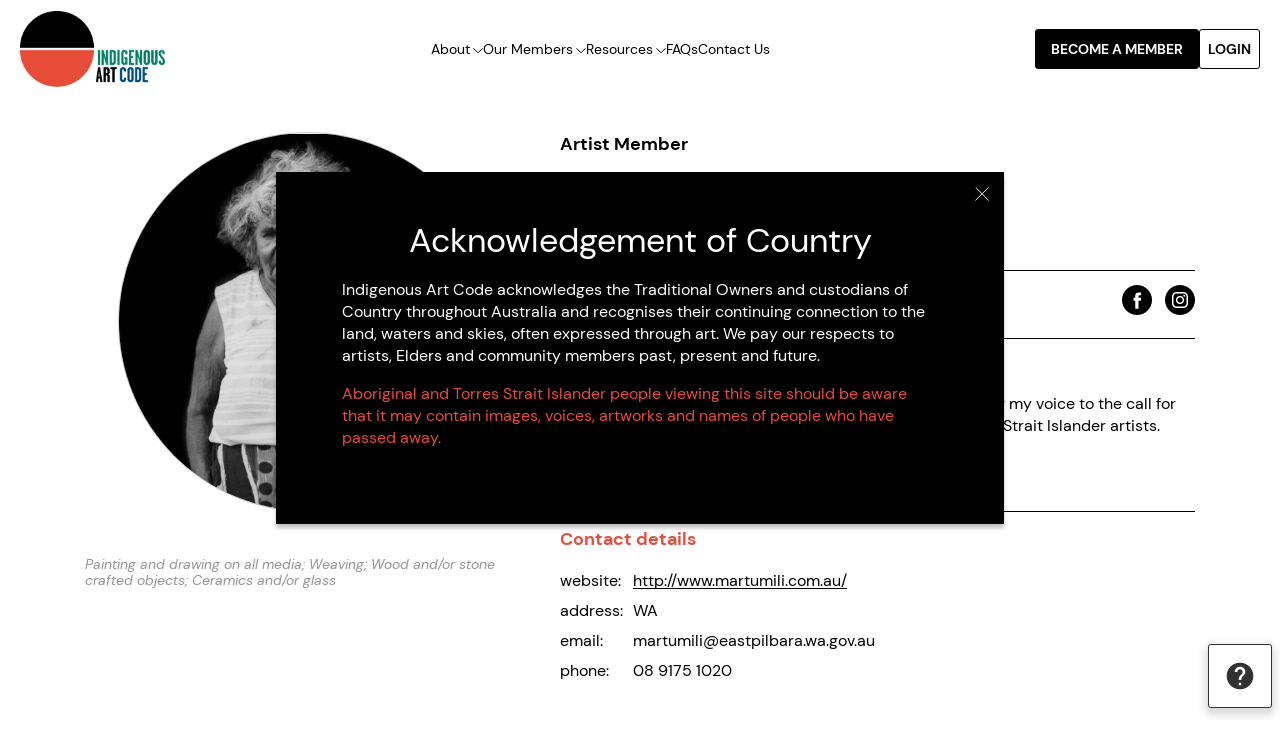

--- FILE ---
content_type: text/html; charset=UTF-8
request_url: https://indigenousartcode.org/member/bugai-whyoulter-iartc00002437
body_size: 12969
content:
<!DOCTYPE html>
<html dir="ltr" lang="en" class="" >
<head>
    <meta charset="utf-8">
    <meta name="viewport" content="width=device-width, initial-scale=1.0, viewport-fit=cover" />
    <meta name="robots" content="INDEX,FOLLOW" />
    <meta http-equiv="X-UA-Compatible" content="IE=Edge">
    <meta name="format-detection" content="telephone=no">
    <link rel="icon" type="image/x-icon" href="https://indigenousartcode.org/images/logo.svg">
    <link rel="canonical" href="https://indigenousartcode.org/member/bugai-whyoulter-iartc00002437" />
            <meta property="twitter:card" content="summary_large_image" />
        <meta property="og:type" content="article" />
         <title>Artist Member - Bugai Whyoulter | Indigenous Artist</title>
    <meta property="og:site_name"  content="Indigenous Artist" />
<meta property="og:title"      content="Artist Member - Bugai Whyoulter | Indigenous Artist" />
<meta property="og:url"      content="https://indigenousartcode.org/member/bugai-whyoulter-iartc00002437" />
<meta name="twitter:title"     content="Artist Member - Bugai Whyoulter | Indigenous Artist" />
<meta itemprop="name"          content="Artist Member - Bugai Whyoulter | Indigenous Artist" />
<meta property="og:image"      content="https://indigenousartcode.org/images/no-image.png" />
          <meta name="description"         content="Bugai Whyoulter is a member of Indigenous Art Code. Learn more about the artist and their work here." />
<meta property="og:description"  content="Bugai Whyoulter is a member of Indigenous Art Code. Learn more about the artist and their work here." />
<meta name="twitter:description" content="Bugai Whyoulter is a member of Indigenous Art Code. Learn more about the artist and their work here." />
<meta itemprop="description"     content="Bugai Whyoulter is a member of Indigenous Art Code. Learn more about the artist and their work here." />
         <meta name="csrf-token" content="RyEuc7v0bySRnDABOkQXCJXcGk8khms7ks8HhSuQ">
    <!-- Styles -->
        <link href="https://indigenousartcode.org/css/app.css" rel="stylesheet">
    <link type="text/css" rel="stylesheet" href="https://indigenousartcode.org/libs/tooltip/tooltipster.bundle.min.css" />
    <!-- Google tag (gtag.js) -->
    <script>(function(w,d,s,l,i){w[l]=w[l]||[];w[l].push({'gtm.start':
                new Date().getTime(),event:'gtm.js'});var f=d.getElementsByTagName(s)[0],
            j=d.createElement(s),dl=l!='dataLayer'?'&l='+l:'';j.defer=true;j.src=
            'https://www.googletagmanager.com/gtm.js?id='+i+dl;f.parentNode.insertBefore(j,f);
        })(window,document,'script','dataLayer','GTM-PWXRX9W');</script>
</head>
<body oncontextmenu="return false;">
<div id="a17">
    <nav class="nsw-skip no-print" aria-label="Skip to links">
        <a href="#content"><span>Skip to main content</span></a>
    </nav>
    <header class="g-header">
        <div class="g-header__inner container header-desktop">
        <nav class="navbar" id="main-navbar" aria-label="primary">
            <a class="g-header__logo" aria-label="Indigenous Art Code" href="/">
                <img
        alt=""
        src="https://indigenousartcode.org/img/633a932b-42b6-48be-a7b7-eb8c01064f4f/logo.png?fm=pnj&amp;q=80&amp;fit=max&amp;crop=440%2C232%2C0%2C0"
                    data-srcset=""
                sizes=""
                                                 data-no-img-settings
    >
            </a>
            <ul class="f-main-nav navbar-nav" aria-labelledby="h-nav-primary-header">
                                                            <li class="nav-item nav-item--child">
                            <a href="javascript:void(0)" class="nav-link nav-link--child">About <svg width="10" height="6" viewBox="0 0 10 6" fill="none" xmlns="http://www.w3.org/2000/svg">
<g clip-path="url(#clip0_63328_27834)">
<path d="M0.5 0.273438L5 4.77344L9.5 0.273437" stroke="black"/>
</g>
<defs>
<clipPath id="clip0_63328_27834">
<rect width="10" height="5.5" fill="white"/>
</clipPath>
</defs>
</svg>
</a>
                            <div class="container-nav">
                                <ul class="navbar-nav--child" aria-labelledby="h-nav-primary-header">
                                                                            <li><a href="/about-us" class="nav-link">About Us</a></li>
                                                                            <li><a href="/what-is-the-code" class="nav-link">The Code</a></li>
                                                                    </ul>
                            </div>
                        </li>
                                                                                <li class="nav-item nav-item--child">
                            <a href="javascript:void(0)" class="nav-link nav-link--child">Our Members <svg width="10" height="6" viewBox="0 0 10 6" fill="none" xmlns="http://www.w3.org/2000/svg">
<g clip-path="url(#clip0_63328_27834)">
<path d="M0.5 0.273438L5 4.77344L9.5 0.273437" stroke="black"/>
</g>
<defs>
<clipPath id="clip0_63328_27834">
<rect width="10" height="5.5" fill="white"/>
</clipPath>
</defs>
</svg>
</a>
                            <div class="container-nav">
                                <ul class="navbar-nav--child" aria-labelledby="h-nav-primary-header">
                                                                            <li><a href="/search" class="nav-link">Search Members</a></li>
                                                                            <li><a href="/search-event" class="nav-link">Events</a></li>
                                                                    </ul>
                            </div>
                        </li>
                                                                                <li class="nav-item nav-item--child">
                            <a href="javascript:void(0)" class="nav-link nav-link--child">Resources <svg width="10" height="6" viewBox="0 0 10 6" fill="none" xmlns="http://www.w3.org/2000/svg">
<g clip-path="url(#clip0_63328_27834)">
<path d="M0.5 0.273438L5 4.77344L9.5 0.273437" stroke="black"/>
</g>
<defs>
<clipPath id="clip0_63328_27834">
<rect width="10" height="5.5" fill="white"/>
</clipPath>
</defs>
</svg>
</a>
                            <div class="container-nav">
                                <ul class="navbar-nav--child" aria-labelledby="h-nav-primary-header">
                                                                            <li><a href="/education-campaigns" class="nav-link">Education Campaigns</a></li>
                                                                            <li><a href="/resources" class="nav-link">All Resources</a></li>
                                                                            <li><a href="/latest-news" class="nav-link">Latest Articles</a></li>
                                                                    </ul>
                            </div>
                        </li>
                                                                                <li class="nav-item">
                            <a href="/faqs" class="nav-link">FAQs</a>
                        </li>
                                                                                <li class="nav-item">
                            <a href="/contact-us" class="nav-link">Contact Us</a>
                        </li>
                                                </ul>
            <!-- Authentication Links -->
            <div class="header-content__right">
                                    <div class="button">
                        <a href="https://indigenousartcode.org/membership" class="btn btn-primary">BECOME A MEMBER</a>
                    </div>
                    <div class="u-show">
                        <button class="btn btn-secondary login__button" id="global-login-icon" data-behavior="globalSearchOpen"aria-label="Login site">
                            LOGIN
                        </button>
                        <div class="container__login-box">
                            <div class="login-box">
                                <div class="title">
                                    <p>Member Login</p>
                                </div>
                                <form method="post" id="header-form-login" action="https://indigenousartcode.org/account/loginajaxpost">
                                    <div class="form-group">
                                        <input type="email" class="form-control" data-parsley-checkemailexists placeholder="Email"  name="email" data-parsley-errors-container="#email-errors" data-parsley-required data-parsley-type="email">
                                        <div id="email-errors" class="box-errors"></div>
                                    </div>
                                    <div class="form-group password-eye">
                                        <input type="password" class="form-control password" placeholder="Password"
                                               name="password" data-parsley-errors-container="#password-errors" data-parsley-required>
                                        <div id="password-errors" class="box-errors"></div>
                                        <div class="input-group-append">
                                            <span class="input-group-text toggle-password" style="cursor: pointer;">
                                                <i class="fa fa-eye" id="togglePasswordIcon"></i>
                                            </span>
                                        </div>
                                    </div>
                                    <div class="alert alert-warning login-popup" role="alert" style="display: none">
                                        <ul class="list-unstyled mb-0">
                                        </ul>
                                    </div>
                                    <div class="box__btn-login">
                                        <button type="submit" class="btn btn-secondary btn-login">Login</button>
                                    </div>
                                </form>
                                <div class="box__btn-reset">
                                    <span>Forgot your password?</span>
                                    <a class="btn-reset" href="javascript:void(0)">Send email reset.</a>
                                    <span>Not a member?</span>
                                    <a class="btn-started" href="https://indigenousartcode.org/artist-membership">Get started</a>
                                </div>
                            </div>
                        </div>
                        <div class="container__forget-box">
                            <div class="forget-password--box">
                                <div class="title">
                                    <p>forgot your password?</p>
                                </div>
                                <div class="label">
                                    <span>Enter your email to get a reset link sent</span>
                                </div>
                                <form method="post" action="https://indigenousartcode.org/password/email" id="header-form-forgot">
                                    <input type="hidden" name="_token" value="RyEuc7v0bySRnDABOkQXCJXcGk8khms7ks8HhSuQ"/>
                                    <div class="form-group">
                                        <input type="email" class="form-control" placeholder="Email"  name="email" data-parsley-errors-container="#email-errors-forget" data-parsley-checkemailexists data-parsley-required data-parsley-type="email">
                                        <div class="box-errors" id="email-errors-forget"></div>
                                    </div>
                                    <div>
                                        <button type="submit" class="btn btn-secondary btn-forgot">Send</button>
                                    </div>
                                </form>
                            </div>
                        </div>
                    </div>
                            </div>
        </nav>
    </div>
    <div class="header header-mobile container-mobile">
        <div class="header-mobile__logo">
            <a class="g-header__logo " aria-label="Indigenous Art Code" href="/">
                <img
        alt=""
        src="https://indigenousartcode.org/img/633a932b-42b6-48be-a7b7-eb8c01064f4f/logo.png?fm=pnj&amp;q=80&amp;fit=max&amp;crop=440%2C232%2C0%2C0"
                    data-srcset=""
                sizes=""
                                                 data-no-img-settings
    >
            </a>
            <a class="g-header__logo logo-sticky" aria-label="Indigenous Art Code" href="/">
                <img
        alt=""
        src="https://indigenousartcode.org/img/6689c726-611a-4128-a8ae-b5e176a39516/logo-1.png?fm=pnj&amp;q=80&amp;fit=max&amp;crop=28%2C29%2C0%2C0"
                    data-srcset=""
                sizes=""
                                                 data-no-img-settings
    >
            </a>
        </div>
        <div class="icon--mobile">
            <a class="nav-icon nav-link" href="javascript:void(0)">
                <svg width="35" height="18" viewBox="0 0 35 18" fill="none" xmlns="http://www.w3.org/2000/svg">
<line x1="0.0351562" y1="1" x2="34.0352" y2="1" stroke="#1C1D20" stroke-width="2"/>
<line x1="0.0351562" y1="9" x2="34.0352" y2="9" stroke="#1C1D20" stroke-width="2"/>
<line x1="0.0351562" y1="17" x2="34.0352" y2="17" stroke="#1C1D20" stroke-width="2"/>
</svg>
            </a>
        </div>
    </div>
</header>
    <main id="content" class="">
            <div class="public-profile-wrapper artist">
        <div class="container">
            <div class="info">
                <div class="left-content">
                    <div class="image-profile" data-aos="fade-right" data-aos-duration="1000">
                                                <img src="https://indigenousartcode.org/img/membershipimport/78cd5031-cfc3-48f8-9f96-9c3f4051bdc3/sml-bugai-portrait.jpg?fm=pnj&amp;q=80&amp;fit=max&amp;crop=905%2C904%2C3%2C17" alt="Bugai Whyoulter"
                             title="Bugai Whyoulter"/>
                    </div>
                    <div class="mobile">
                        <strong class="browse-atists" data-aos="fade-right" data-aos-duration="1000">Artist Member</strong>
                        <h1 class="name" data-aos="fade-right"
                            data-aos-duration="1000">Bugai Whyoulter</h1>
                                                    <p class="language-group" data-aos="fade-right" data-aos-duration="1000">
                                                                                                                                                                                Kartujarra
                                                                                                </p>
                                                <div class="share-article" data-aos="fade-left" data-aos-duration="1000">
                            <div class="business-name">
                                                                <div class="content">
                                                                            <p class="name">Martumili Artists</p>
                                                                        <p class="address">
                                                                                                                                                                    WA
                                                                            </p>
                                </div>
                            </div>
                            <ul class="social">
                                                                    <li><a target="_blank" class="facebook" href="//facebook.com/MartumiliArtists">Facebook</a>
                                    </li>
                                                                                                    <li><a target="_blank" class="instagram"
                                           href="//www.instagram.com/martumiliartists">Instagram</a></li>
                                                                                                                                                            </ul>
                        </div>
                    </div>
                                            <p class="list-artwork-types" data-aos="fade-right"
                           data-aos-duration="1000">Painting and drawing on all media; Weaving; Wood and/or stone crafted objects; Ceramics and/or glass</p>
                                    </div>
                <div class="right-content">
                    <div class="desktop">
                        <div class="browse-atists" data-aos="fade-left" data-aos-duration="1000">
                            <strong>Artist Member</strong>
                        </div>
                        <h1 class="name" data-aos="fade-left"
                            data-aos-duration="1000">Bugai Whyoulter</h1>
                                                    <p class="language-group" data-aos="fade-left" data-aos-duration="1000">
                                                                                                                                                                                Kartujarra
                                                                                                </p>
                                                <div class="share-article" data-aos="fade-up" data-aos-duration="1000">
                            <div class="business-name">
                                                                <div class="content">
                                                                            <p class="name">Martumili Artists</p>
                                                                        <p class="address">
                                                                                                                                                                    WA
                                                                            </p>
                                </div>
                            </div>
                            <ul class="social">
                                                                    <li><a target="_blank" class="facebook" href="//facebook.com/MartumiliArtists">Facebook</a>
                                    </li>
                                                                                                    <li><a target="_blank" class="instagram"
                                           href="//www.instagram.com/martumiliartists">Instagram</a></li>
                                                                                                                                                            </ul>
                        </div>
                    </div>
                                            <div class="description" data-aos="fade-up" data-aos-duration="1000">
                            As an Artist Member of Indigenous Art Code Ltd, I am adding my voice to the call for fair treatment for myself and for other Aboriginal and Torres Strait Islander artists.
                        </div>
                                        <div class="contact-detail">
                        <hr class="line" data-aos="fade-up" data-aos-duration="1000">
                        <strong class="label" data-aos="fade-up" data-aos-duration="1000">Contact details</strong>
                        <ul class="info-contact" data-aos="fade-up" data-aos-duration="1000">
                                                            <li><label>website:</label><a target="_blank" href="http://www.martumili.com.au/">http://www.martumili.com.au/</a></li>
                                                                                        <li>
                                    <label>address:</label>
                                    WA
                                </li>
                                                                                        <li><label>email:</label>martumili@eastpilbara.wa.gov.au</li>
                                                                                        <li><label>phone:</label>08 9175 1020</li>
                                                                                                            </ul>
                    </div>
                </div>
            </div>
                                                        </div>
        <div class="g-member"  id="" style="">
    <div class="container">
        <h2 data-aos="fade-right" data-aos-duration="1000">Search Indigenous Art Code Members</h2>
        
        <div class="g-member__tool-bar">
            <form action="javascript: void(0);" action="https://indigenousartcode.org/account/loginpost" id="membership-filter" class="membership-filter">
                <fieldset>
                    <input type="hidden" name="_token" value="RyEuc7v0bySRnDABOkQXCJXcGk8khms7ks8HhSuQ">                    <div class="form-group">
                        <div class="form-inputs" >
                            <div class="input--container" data-aos="fade-up" data-aos-duration="1000">
                                <input type="text" class="form-control" placeholder="Search a name, art type, location or key word" id="keyword" name="keyword">
                            </div>
                            <div class="custom-select" data-aos="fade-up" data-aos-duration="1000">
                                <select class="form-select" aria-label="Default select example" name="type" id="type">
                                    <option value="all">All Memberships</option>
                                    <option selected value="artist">Artist Members</option>
                                    <option  value="supporter">Code Supporters</option>
                                    <option  value="dealer">Code Signatories</option>
                                </select>
                            </div>
                        </div>
                        <div class="buttons">
                            <a href="javascript:void(0)" onclick="advancedSearch()" class="btn btn-primary btn-search" data-aos="fade-up" data-aos-duration="1000">SEARCH</a>
                            <a href="javascript:void(0)" onclick="advancedSearch(true)" class="btn btn-secondary btn-explore" data-aos="fade-up" data-aos-duration="1000">
                                <svg width="25" height="24" viewBox="0 0 25 24" fill="none" xmlns="http://www.w3.org/2000/svg">
	<g clip-path="url(#clip0_78169_22166)">
		<path d="M12.9844 12C11.8844 12 10.9844 11.1 10.9844 10C10.9844 8.9 11.8844 8 12.9844 8C14.0844 8 14.9844 8.9 14.9844 10C14.9844 11.1 14.0844 12 12.9844 12ZM12.9844 2C8.78438 2 4.98438 5.22 4.98438 10.2C4.98438 13.52 7.65438 17.45 12.9844 22C18.3144 17.45 20.9844 13.52 20.9844 10.2C20.9844 5.22 17.1844 2 12.9844 2Z" fill="#323232"/>
	</g>
	<defs>
		<clipPath id="clip0_78169_22166">
			<rect width="24" height="24" fill="white" transform="translate(0.984375)"/>
		</clipPath>
	</defs>
</svg>
                                EXPLORE ON MAP
                            </a>
                        </div>
                    </div>
                </fieldset>
            </form>
        </div>
        <h4 class="g-member__title" id="browse-member-title" data-aos="fade-right" data-aos-duration="1000" >Featured artist Members</h4>
        <div class="g-member__slider owl-carousel" data-aos="fade-up" data-aos-duration="1000">
                                            <div class="g-member__item item">
                    <div class="g-member__item--image" data-aos="fade-up" data-aos-duration="500">
                        <a href="https://indigenousartcode.org/member/robyn-hutchinson-iartc00007173">
                                                        <img src="https://indigenousartcode.org/img/membershipimport/9212d97a-12c4-4873-8e65-abbd6192698d/20220220-093203.jpg?fm=pnj&amp;q=80&amp;fit=max&amp;crop=%2C%2C%2C"  alt="Robyn Hutchinson"
                                 title="Robyn Hutchinson">
                        </a>
                    </div>

                    <div class="g-member__item--details" data-aos="fade-up" data-aos-duration="500">
                        <sub class="artist-name">
                            <a href="https://indigenousartcode.org/member/robyn-hutchinson-iartc00007173">Robyn Hutchinson</a>
                        </sub>
                        <div class="artist-desc">
                                                            <p>Wiradjuri</p>
                                                                                                                                    <p>Based in Awabakal</p>
                                                                        <p>
                                                                                                                                                                             NSW
                                                                                                                        </p>
                                                            </div>
                    </div>
                </div>
                                            <div class="g-member__item item">
                    <div class="g-member__item--image" data-aos="fade-up" data-aos-duration="500">
                        <a href="https://indigenousartcode.org/member/neil-maxwell-iartc00001983">
                                                        <img src="https://indigenousartcode.org/images/import/artist.png"  alt="Neil Maxwell"
                                 title="Neil Maxwell">
                        </a>
                    </div>

                    <div class="g-member__item--details" data-aos="fade-up" data-aos-duration="500">
                        <sub class="artist-name">
                            <a href="https://indigenousartcode.org/member/neil-maxwell-iartc00001983">Neil Maxwell</a>
                        </sub>
                        <div class="artist-desc">
                                                                                                                                <p>
                                                                                                                                                                             WA
                                                                                                                        </p>
                                                            </div>
                    </div>
                </div>
                                            <div class="g-member__item item">
                    <div class="g-member__item--image" data-aos="fade-up" data-aos-duration="500">
                        <a href="https://indigenousartcode.org/member/alex-osborne-briggs-iartc00008246">
                                                        <img src="https://indigenousartcode.org/img/e23b008f-f857-4378-bb32-c653756bd8bb/logo-1704068195.png?fm=pnj&amp;q=80&amp;fit=max&amp;crop=%2C%2C%2C"  alt="Alex Osborne Briggs"
                                 title="Alex Osborne Briggs">
                        </a>
                    </div>

                    <div class="g-member__item--details" data-aos="fade-up" data-aos-duration="500">
                        <sub class="artist-name">
                            <a href="https://indigenousartcode.org/member/alex-osborne-briggs-iartc00008246">Alex Osborne Briggs</a>
                        </sub>
                        <div class="artist-desc">
                                                            <p>Dhauwurd Wurrung, Wooloowoorroo, Kee Woorroong, Keerray Woorroong, Tyakoort Woorroong and Gadubanud.ng</p>
                                                                                                                                    <p>Based in Kulin Nation</p>
                                                                        <p>
                                                                                    COBBLEBANK
                                                                                                                                                                             VIC
                                                                                                                        </p>
                                                            </div>
                    </div>
                </div>
                                            <div class="g-member__item item">
                    <div class="g-member__item--image" data-aos="fade-up" data-aos-duration="500">
                        <a href="https://indigenousartcode.org/member/bronwyn-david-iartc00007255">
                                                        <img src="https://indigenousartcode.org/img/membershipimport/9e85570e-febe-49d2-ab41-e70db2c8b7c9/c1d3ab80-cb5b-45e4-a70d-8b02ea1b63aa.jpeg?fm=pnj&amp;q=80&amp;fit=max&amp;crop=%2C%2C%2C"  alt="Bronwyn David"
                                 title="Bronwyn David">
                        </a>
                    </div>

                    <div class="g-member__item--details" data-aos="fade-up" data-aos-duration="500">
                        <sub class="artist-name">
                            <a href="https://indigenousartcode.org/member/bronwyn-david-iartc00007255">Bronwyn David</a>
                        </sub>
                        <div class="artist-desc">
                                                            <p>Palawa</p>
                                                                                                                                <p>
                                                                                                                                                                             VIC
                                                                                                                        </p>
                                                            </div>
                    </div>
                </div>
                                            <div class="g-member__item item">
                    <div class="g-member__item--image" data-aos="fade-up" data-aos-duration="500">
                        <a href="https://indigenousartcode.org/member/nathan-katthagen-iartc00008244">
                                                        <img src="https://indigenousartcode.org/img/e2cf1abc-5057-4b48-ae06-b4eafd034288/logo-1701773757.png?fm=pnj&amp;q=80&amp;fit=max&amp;crop=%2C%2C%2C"  alt="Nathan Katthagen"
                                 title="Nathan Katthagen">
                        </a>
                    </div>

                    <div class="g-member__item--details" data-aos="fade-up" data-aos-duration="500">
                        <sub class="artist-name">
                            <a href="https://indigenousartcode.org/member/nathan-katthagen-iartc00008244">Nathan Katthagen</a>
                        </sub>
                        <div class="artist-desc">
                                                            <p>Wiradjuri</p>
                                                                                                                                    <p>Based in Kuarna</p>
                                                                        <p>
                                                                                    Hove
                                                                                                                    </p>
                                                            </div>
                    </div>
                </div>
                                            <div class="g-member__item item">
                    <div class="g-member__item--image" data-aos="fade-up" data-aos-duration="500">
                        <a href="https://indigenousartcode.org/member/cassandra-trevilyan-hayes-iartc00008350">
                                                        <img src="https://indigenousartcode.org/img/ac1be728-6b5d-4e11-a4c8-0baae95d300a/logo-1761040021.png?fm=pnj&amp;q=80&amp;fit=max&amp;crop=%2C%2C%2C"  alt="Cassandra Trevilyan-Hayes"
                                 title="Cassandra Trevilyan-Hayes">
                        </a>
                    </div>

                    <div class="g-member__item--details" data-aos="fade-up" data-aos-duration="500">
                        <sub class="artist-name">
                            <a href="https://indigenousartcode.org/member/cassandra-trevilyan-hayes-iartc00008350">Cassandra Trevilyan-Hayes</a>
                        </sub>
                        <div class="artist-desc">
                                                            <p>Arrernte</p>
                                                                                                                                    <p>Based in Arrernte</p>
                                                                        <p>
                                                                                    Alice Springs
                                                                                                                                                                             NT
                                                                                                                        </p>
                                                            </div>
                    </div>
                </div>
                                            <div class="g-member__item item">
                    <div class="g-member__item--image" data-aos="fade-up" data-aos-duration="500">
                        <a href="https://indigenousartcode.org/member/caroline-dhamarrandji-iartc00001211">
                                                        <img src="https://indigenousartcode.org/images/import/artist.png"  alt="Caroline Dhamarrandji"
                                 title="Caroline Dhamarrandji">
                        </a>
                    </div>

                    <div class="g-member__item--details" data-aos="fade-up" data-aos-duration="500">
                        <sub class="artist-name">
                            <a href="https://indigenousartcode.org/member/caroline-dhamarrandji-iartc00001211">Caroline Dhamarrandji</a>
                        </sub>
                        <div class="artist-desc">
                                                                                                                                <p>
                                                                                                                                                                             NT
                                                                                                                        </p>
                                                            </div>
                    </div>
                </div>
                                            <div class="g-member__item item">
                    <div class="g-member__item--image" data-aos="fade-up" data-aos-duration="500">
                        <a href="https://indigenousartcode.org/member/lewis-burns-iartc00004566">
                                                        <img src="https://indigenousartcode.org/img/434112d1-5c69-4bcc-a26f-d797acc32cc0/logo-1700177897.png?fm=pnj&amp;q=80&amp;fit=max&amp;crop=%2C%2C%2C"  alt="Lewis Burns"
                                 title="Lewis Burns">
                        </a>
                    </div>

                    <div class="g-member__item--details" data-aos="fade-up" data-aos-duration="500">
                        <sub class="artist-name">
                            <a href="https://indigenousartcode.org/member/lewis-burns-iartc00004566">Lewis Burns</a>
                        </sub>
                        <div class="artist-desc">
                                                            <p>Tubba-Gah Wiradjuri</p>
                                                                                                                                    <p>Based in Tubba-Gah Wiradjuri Country</p>
                                                                        <p>
                                                                                    Dubbo
                                                                                                                                                                             NSW
                                                                                                                        </p>
                                                            </div>
                    </div>
                </div>
                                            <div class="g-member__item item">
                    <div class="g-member__item--image" data-aos="fade-up" data-aos-duration="500">
                        <a href="https://indigenousartcode.org/member/simone-arnol-iartc00007390">
                                                        <img src="https://indigenousartcode.org/img/membershipimport/03fcdb1e-ba7a-4f4d-8bce-a4db068170a7/49fb5b0c-e7ec-4651-aa74-223969ca0ac7.jpeg?fm=pnj&amp;q=80&amp;fit=max&amp;crop=1503%2C1505%2C9%2C192"  alt="Simone Arnol"
                                 title="Simone Arnol">
                        </a>
                    </div>

                    <div class="g-member__item--details" data-aos="fade-up" data-aos-duration="500">
                        <sub class="artist-name">
                            <a href="https://indigenousartcode.org/member/simone-arnol-iartc00007390">Simone Arnol</a>
                        </sub>
                        <div class="artist-desc">
                                                            <p>Gunggandji</p>
                                                                                                                                <p>
                                                                                                                                                                             QLD
                                                                                                                        </p>
                                                            </div>
                    </div>
                </div>
                                            <div class="g-member__item item">
                    <div class="g-member__item--image" data-aos="fade-up" data-aos-duration="500">
                        <a href="https://indigenousartcode.org/member/nicole-taylor-iartc00008256">
                                                        <img src="https://indigenousartcode.org/img/2ad4a618-449f-412f-b2f4-0cbe052d65ba/logo-1701006256.png?fm=pnj&amp;q=80&amp;fit=max&amp;crop=%2C%2C%2C"  alt="Nicole Taylor"
                                 title="Nicole Taylor">
                        </a>
                    </div>

                    <div class="g-member__item--details" data-aos="fade-up" data-aos-duration="500">
                        <sub class="artist-name">
                            <a href="https://indigenousartcode.org/member/nicole-taylor-iartc00008256">Nicole Taylor</a>
                        </sub>
                        <div class="artist-desc">
                                                            <p>Wiradjuri</p>
                                                                                                                                    <p>Based in Dhurag land</p>
                                                                        <p>
                                                                                    South Windsor
                                                                                                                                                                             NSW
                                                                                                                        </p>
                                                            </div>
                    </div>
                </div>
                                            <div class="g-member__item item">
                    <div class="g-member__item--image" data-aos="fade-up" data-aos-duration="500">
                        <a href="https://indigenousartcode.org/member/vicki-long-iartc00008225">
                                                        <img src="https://indigenousartcode.org/img/5fd1ff98-c549-4558-814b-458ec9932899/logo-1698221463.png?fm=pnj&amp;q=80&amp;fit=max&amp;crop=%2C%2C%2C"  alt="Vicki Long"
                                 title="Vicki Long">
                        </a>
                    </div>

                    <div class="g-member__item--details" data-aos="fade-up" data-aos-duration="500">
                        <sub class="artist-name">
                            <a href="https://indigenousartcode.org/member/vicki-long-iartc00008225">Vicki Long</a>
                        </sub>
                        <div class="artist-desc">
                                                            <p>Jaru</p>
                                                                                                                                <p>
                                                                                                                                                                             WA
                                                                                                                        </p>
                                                            </div>
                    </div>
                </div>
                                            <div class="g-member__item item">
                    <div class="g-member__item--image" data-aos="fade-up" data-aos-duration="500">
                        <a href="https://indigenousartcode.org/member/kim-kiosses-iartc00006493">
                                                        <img src="https://indigenousartcode.org/images/import/artist.png"  alt="Kim Kiosses"
                                 title="Kim Kiosses">
                        </a>
                    </div>

                    <div class="g-member__item--details" data-aos="fade-up" data-aos-duration="500">
                        <sub class="artist-name">
                            <a href="https://indigenousartcode.org/member/kim-kiosses-iartc00006493">Kim Kiosses</a>
                        </sub>
                        <div class="artist-desc">
                                                            <p>Banijima Baladong Noongar</p>
                                                                                                                                <p>
                                                                                                                                                                             WA
                                                                                                                        </p>
                                                            </div>
                    </div>
                </div>
                                            <div class="g-member__item item">
                    <div class="g-member__item--image" data-aos="fade-up" data-aos-duration="500">
                        <a href="https://indigenousartcode.org/member/laura-lockwood-iartc00008210">
                                                        <img src="https://indigenousartcode.org/img/5897d834-03dd-484b-8aa1-888acf1a5715/logo-1693021863.png?fm=pnj&amp;q=80&amp;fit=max&amp;crop=%2C%2C%2C"  alt="Laura Lockwood"
                                 title="Laura Lockwood">
                        </a>
                    </div>

                    <div class="g-member__item--details" data-aos="fade-up" data-aos-duration="500">
                        <sub class="artist-name">
                            <a href="https://indigenousartcode.org/member/laura-lockwood-iartc00008210">Laura Lockwood</a>
                        </sub>
                        <div class="artist-desc">
                                                            <p>Darug</p>
                                                                                                                                    <p>Based in Gold Coast</p>
                                                                        <p>
                                                                                                                    </p>
                                                            </div>
                    </div>
                </div>
                                            <div class="g-member__item item">
                    <div class="g-member__item--image" data-aos="fade-up" data-aos-duration="500">
                        <a href="https://indigenousartcode.org/member/annebelle-nikkelson-iartc00003210">
                                                        <img src="https://indigenousartcode.org/img/99160315-2545-4ef5-bb7b-e9f66bf93f1d/logo-1699079691.png?fm=pnj&amp;q=80&amp;fit=max&amp;crop=%2C%2C%2C"  alt="Annebelle Nikkelson"
                                 title="Annebelle Nikkelson">
                        </a>
                    </div>

                    <div class="g-member__item--details" data-aos="fade-up" data-aos-duration="500">
                        <sub class="artist-name">
                            <a href="https://indigenousartcode.org/member/annebelle-nikkelson-iartc00003210">Annebelle Nikkelson</a>
                        </sub>
                        <div class="artist-desc">
                                                            <p>Wotjobaluk</p>
                                                                                                                                    <p>Based in Wotjobaluk</p>
                                                                        <p>
                                                                                    Warracknabeal
                                                                                                                                                                             VIC
                                                                                                                        </p>
                                                            </div>
                    </div>
                </div>
                                            <div class="g-member__item item">
                    <div class="g-member__item--image" data-aos="fade-up" data-aos-duration="500">
                        <a href="https://indigenousartcode.org/member/sammy-wyborn-iartc00004157">
                                                        <img src="https://indigenousartcode.org/img/membershipimport/14ab4813-35ae-4ed6-a6d4-003aaf480fd3/55c81d00-2035-4af3-a51f-5e90c51cdf37.jpeg?fm=pnj&amp;q=80&amp;fit=max&amp;crop=%2C%2C%2C"  alt="Sammy Wyborn"
                                 title="Sammy Wyborn">
                        </a>
                    </div>

                    <div class="g-member__item--details" data-aos="fade-up" data-aos-duration="500">
                        <sub class="artist-name">
                            <a href="https://indigenousartcode.org/member/sammy-wyborn-iartc00004157">Sammy Wyborn</a>
                        </sub>
                        <div class="artist-desc">
                                                            <p>Yawuru, Djugun and Bardi</p>
                                                                                                                                <p>
                                                                                                                                                                             WA
                                                                                                                        </p>
                                                            </div>
                    </div>
                </div>
                                            <div class="g-member__item item">
                    <div class="g-member__item--image" data-aos="fade-up" data-aos-duration="500">
                        <a href="https://indigenousartcode.org/member/ashleigh-bruza-iartc00006067">
                                                        <img src="https://indigenousartcode.org/img/membershipimport/3c89616d-27f4-44ae-a47d-d30a7418a6c1/logo.jpg?fm=pnj&amp;q=80&amp;fit=max&amp;crop=%2C%2C%2C"  alt="Ashleigh Bruza"
                                 title="Ashleigh Bruza">
                        </a>
                    </div>

                    <div class="g-member__item--details" data-aos="fade-up" data-aos-duration="500">
                        <sub class="artist-name">
                            <a href="https://indigenousartcode.org/member/ashleigh-bruza-iartc00006067">Ashleigh Bruza</a>
                        </sub>
                        <div class="artist-desc">
                                                                                                                                <p>
                                                                                                                                                                             SA
                                                                                                                        </p>
                                                            </div>
                    </div>
                </div>
                    </div>
        <div class="g-member__link-bottom">
            <a class="arrows arrows-long" href="javascript:void(0)" onclick="advancedSearch()">Browse all members</a>
        </div>
        <span class="line-end" data-aos="fade-up" data-aos-duration="1000"></span>
    </div>
</div>


        

    </div>

                    <div class="g-content__question-and-link">
        <div class="g-content__question-and-link-inner container">
                        <div class="question-and-link-row">
                                                        <div class="g-content_question-item">
                        <h3>Want to become an artist member?</h3>
                                                    <div>
                                <a class="g-content__partner"  href="/artist-membership">
                                    <span class="arrows arrows-long">
                                        Apply here
                                    </span>
                                </a>
                            </div>
                                            </div>
                                                        <div class="g-content_question-item">
                        <h3>Do you have more questions?</h3>
                                                    <div>
                                <a class="g-content__partner"  href="/faqs">
                                    <span class="arrows arrows-long">
                                        Read FAQ
                                    </span>
                                </a>
                            </div>
                                            </div>
                                                        <div class="g-content_question-item">
                        <h3>Do you need further advice and support?</h3>
                                                    <div>
                                <a class="g-content__partner"  href="/contact-us">
                                    <span class="arrows arrows-long">
                                        Contact us
                                    </span>
                                </a>
                            </div>
                                            </div>
                            </div>
        </div>
    </div>
                                    <div class="g-footer__acknowledge" style="background-color: black; color: white;" data-aos="fade-up" data-aos-duration="1000">
    <div class="g-footer__acknowledge-inner container">
        <div class="g-footer__acknowledge-row">
            <div class="f-body ql-editor "><p><strong>Acknowledgement of Country</strong><br class="softbreak"></p><p>Indigenous Art Code acknowledges the Traditional Owners and custodians of Country throughout Australia and recognises their continuing connection to the land, waters and skies, often expressed through art. We pay our respects to artists, Elders and community members past, present and future.</p></div>
        </div>
    </div>
</div>
                            <div id="popup--news"
        data-aos="zoom-in"
        data-aos-duration="1000">
        <div class="modal-dialog">
            <div class="modal-content">
                <div class="modal-body">
                    <h2 class="g-content__popup-title">
                        Acknowledgement of Country
                    </h2>
                    <div class="g-content__popup-description">
                        <div class="f-body ql-editor "><p>Indigenous Art Code acknowledges the Traditional Owners and custodians of Country throughout Australia and recognises their continuing connection to the land, waters and skies, often expressed through art. We pay our respects to artists, Elders and community members past, present and future.<br class="softbreak"></p><p><span style="color: rgb(231, 76, 57);">Aboriginal and Torres Strait Islander people viewing this site should be aware that it may contain images, voices, artworks and names of people who have passed away.</span></p></div>
                    </div>
                </div>
            </div>
        </div>
    </div>




                <div class="search-content hidden">
    <div class="close-container">
        <a href="javascript:void(0)" class="close close-search nav-link">
            <span class="desktop">Close</span>
        </a>
    </div>
    <div class="container">
        <form id="search-header" action="https://indigenousartcode.org/search" class="form-group" method="GET">
            <input type="hidden" name="_token" value="RyEuc7v0bySRnDABOkQXCJXcGk8khms7ks8HhSuQ">            <div class="search-box">
                <div class="search-input">
                    <input type="text" class="form-control" id="" name="keyword" value="" placeholder="Search a name, key word">
                </div>
                <div class="custom-select">
                    <select class="form-select" aria-label="Default select example" name="category">
                        <option selected value="all">All (full site)</option>
                        <option value="artist">Artists</option>
                        <option value="supporter">Code Supporters</option>
                        <option value="dealer">Code Signatories</option>
                    </select>
                </div>
            </div>
            <button type="submit" class="btn btn-primary">
                Search
            </button>
        </form>
    </div>
</div>

    </main>
    <div id="menu-mobile" class="hidden container-mobile" data-behavior="globalOpen">
    <a href="javascript:void(0)" class="close close__menu-mobile"><img src="https://indigenousartcode.org/images/icons/close-menu-mobile.svg " alt=""></a>
    <div class="menu__user--mobile">
    </div>
    <div class="nav--mobile">
                                    <div class="navbar-box">
                    <a href="javascript:void(0)" class="nav-item-mobile--child">About  <svg width="24" height="25" viewBox="0 0 24 25" fill="none" xmlns="http://www.w3.org/2000/svg">
	<g clip-path="url(#clip0_78141_21813)">
		<path d="M7.41 9.08984L12 13.6698L16.59 9.08984L18 10.4998L12 16.4998L6 10.4998L7.41 9.08984Z" fill="white"/>
	</g>
	<defs>
		<clipPath id="clip0_78141_21813">
			<rect width="24" height="24" fill="white" transform="translate(0 0.5)"/>
		</clipPath>
	</defs>
</svg>
</a>
                    <ul class="navbar-nav-mobile--child">
                                                    <li><a href="/about-us" class="nav-link-mobile--child">About Us</a></li>
                                                    <li><a href="/what-is-the-code" class="nav-link-mobile--child">The Code</a></li>
                                            </ul>
                </div>
                                                <div class="navbar-box">
                    <a href="javascript:void(0)" class="nav-item-mobile--child">Our Members  <svg width="24" height="25" viewBox="0 0 24 25" fill="none" xmlns="http://www.w3.org/2000/svg">
	<g clip-path="url(#clip0_78141_21813)">
		<path d="M7.41 9.08984L12 13.6698L16.59 9.08984L18 10.4998L12 16.4998L6 10.4998L7.41 9.08984Z" fill="white"/>
	</g>
	<defs>
		<clipPath id="clip0_78141_21813">
			<rect width="24" height="24" fill="white" transform="translate(0 0.5)"/>
		</clipPath>
	</defs>
</svg>
</a>
                    <ul class="navbar-nav-mobile--child">
                                                    <li><a href="/search" class="nav-link-mobile--child">Search Members</a></li>
                                                    <li><a href="/search-event" class="nav-link-mobile--child">Events</a></li>
                                            </ul>
                </div>
                                                <div class="navbar-box">
                    <a href="javascript:void(0)" class="nav-item-mobile--child">Resources  <svg width="24" height="25" viewBox="0 0 24 25" fill="none" xmlns="http://www.w3.org/2000/svg">
	<g clip-path="url(#clip0_78141_21813)">
		<path d="M7.41 9.08984L12 13.6698L16.59 9.08984L18 10.4998L12 16.4998L6 10.4998L7.41 9.08984Z" fill="white"/>
	</g>
	<defs>
		<clipPath id="clip0_78141_21813">
			<rect width="24" height="24" fill="white" transform="translate(0 0.5)"/>
		</clipPath>
	</defs>
</svg>
</a>
                    <ul class="navbar-nav-mobile--child">
                                                    <li><a href="/education-campaigns" class="nav-link-mobile--child">Education Campaigns</a></li>
                                                    <li><a href="/resources" class="nav-link-mobile--child">All Resources</a></li>
                                                    <li><a href="/latest-news" class="nav-link-mobile--child">Latest Articles</a></li>
                                            </ul>
                </div>
                                                <a href="/faqs" class="nav-link">FAQs</a>
                                                <a href="/contact-us" class="nav-link">Contact Us</a>
                        </div>
    <div class="search-login--mobile">
                    <a href="https://indigenousartcode.org/membership" class="btn btn-primary">BECOME A MEMBER</a>
            <a href="javascript:void(0)" class="btn btn-secondary login__button-mobile">LOGIN</a>
            </div>
            <div class="login-box-mobile container">
            <a href="javascript:void(0)" class="close close__login-mobile">
                <svg width="27" height="27" viewBox="0 0 27 27" fill="none" xmlns="http://www.w3.org/2000/svg">
<line x1="0.792893" y1="25.332" x2="24.8345" y2="1.29033" stroke="black" stroke-width="2"/>
<line x1="1.70711" y1="1.57414" x2="25.7487" y2="25.6158" stroke="black" stroke-width="2"/>
</svg>
            </a>
            <div class="title">
                <p>Member Login</p>
            </div>
            <form method="post" id="header-form-login--mobile" action="https://indigenousartcode.org/account/loginajaxpost">
                <div class="form-group">
                    <input type="email" class="form-control" placeholder="Email"  name="email" data-parsley-errors-container="#email-errors--mobile" data-parsley-required data-parsley-type="email">
                    <div class="box-errors" id="email-errors--mobile"></div>
                </div>
                <div class="form-group password-eye">
                    <input type="password" class="form-control password" placeholder="Password" name="password" data-parsley-errors-container="#password-errors--mobile" data-parsley-required>
                    <div class="box-errors" id="password-errors--mobile"></div>
                    <div class="input-group-append">
                        <span class="input-group-text toggle-password" style="cursor: pointer;">
                            <i class="fa fa-eye" id="togglePasswordIcon"></i>
                        </span>
                    </div>
                </div>
                <div class="alert alert-warning login-popup" role="alert" style="color: red;display: none">
                    <ul class="list-unstyled mb-0">
                    </ul>
                </div>
                <div>
                    <button type="submit" class="btn btn-secondary btn-login--mobile">Login</button>
                </div>
            </form>
            <div class="box__btn-reset">
                <span>Forgot your password?</span>
                <a class="btn-reset" href="javascript:void(0)">Send email reset</a>
            </div>
        </div>
        <div class="forget-password--box-mobile container">
        <a href="javascript:void(0)" class="close close__forget-password-mobile">
            <svg width="27" height="27" viewBox="0 0 27 27" fill="none" xmlns="http://www.w3.org/2000/svg">
<line x1="0.792893" y1="25.332" x2="24.8345" y2="1.29033" stroke="black" stroke-width="2"/>
<line x1="1.70711" y1="1.57414" x2="25.7487" y2="25.6158" stroke="black" stroke-width="2"/>
</svg>
        </a>
        <div class="title">
            <p>forgot your password?</p>
        </div>
        <div class="label">
            <span>Enter your email to get a reset link sent</span>
        </div>
        <form method="post" action="https://indigenousartcode.org/password/email" id="header-form-forgot--mobile">
            <input type="hidden" name="_token" value="RyEuc7v0bySRnDABOkQXCJXcGk8khms7ks8HhSuQ"/>
            <div class="form-group">
                <input type="email" class="form-control" placeholder="Email"  name="email" data-parsley-errors-container="#email-errors-forget--mobile" data-parsley-checkemailexists data-parsley-required data-parsley-type="email">
                <div class="box-errors" id="email-errors-forget--mobile"></div>
            </div>
            <div>
                <button type="submit" class="btn btn-secondary btn-forgot--mobile">Send</button>
            </div>
        </form>
    </div>
    </div>

            <footer id="footer" class="g-footer">
    <div class="g-footer__inner">
        <div class="footer-top">
                            <div class="g-footer_inner-column">
                    <div class="logo-block">
                                                    <a class="g-footer__logo" aria-label="Indigenous Art Code" href="/">
                                <img
        alt=""
        src="https://indigenousartcode.org/img/633a932b-42b6-48be-a7b7-eb8c01064f4f/logo.png?fm=pnj&amp;q=80&amp;fit=max&amp;crop=440%2C232%2C0%2C0"
                    data-srcset=""
                sizes=""
                                                 data-no-img-settings
    >
                            </a>
                            <div class="footer-certificate">
                                <img
        alt=""
        src="https://indigenousartcode.org/img/8dca3607-4ab8-40ad-ada1-f6d1c1802145/footer-certificate.png?fm=pnj&amp;q=80&amp;fit=max&amp;crop=140%2C140%2C0%2C0"
                    data-srcset=""
                sizes=""
                                                 data-no-img-settings
    >
                            </div>
                                            </div>
                    <div class="first-col-text">
                        <div class="f-body ql-editor "><p>The Indigenous Art Code is a limited liability public company that promotes fair, transparent and ethical trade between Aboriginal and Torres Strait Islander artists and businesses that sell and/or license their art.</p><p>Indigenous Art Code Limited</p><p>ABN: 67 139 788 711<br class="softbreak"></p><p>PO Box 789</p><p>Randwick<br class="softbreak"></p><p>NSW 2031</p></div>
                    </div>
                                            <div class="footer-social">
                            <div class="g-footer__link">
                                                                    <a href="https://www.facebook.com/IndigenousArtCode/" target="_blank"></a>
                                                                                                    <a href="https://www.instagram.com/indigenousartcodeaustralia/" target="_blank"></a>
                                                                                                    <a href="https://www.linkedin.com/company/indigenous-art-code/" target="_blank"></a>
                                                            </div>
                        </div>
                                                        </div>
                            <div class="g-footer_inner-column">
                    <div class="logo-block">
                                            </div>
                    <div class="first-col-text">
                        <div class="f-body ql-editor "><p><strong>About</strong></p><p><a href="/about-us" rel="noopener noreferrer" style="color: rgba(0, 0, 0, 0.9);">About us</a></p><p><a href="/what-is-the-code" rel="noopener noreferrer" style="color: rgba(0, 0, 0, 0.9);">Read the Code</a></p><p><a href="/about-us/#g-governance" rel="noopener noreferrer" style="color: rgba(0, 0, 0, 0.9);">Governance</a></p><p><a href="/latest-news" rel="noopener noreferrer" style="color: rgba(0, 0, 0, 0.9);">Latest news</a></p></div>
                    </div>
                                            <div class="footer-social">
                            <div class="g-footer__link">
                                                                    <a href="https://www.facebook.com/IndigenousArtCode/" target="_blank"></a>
                                                                                                    <a href="https://www.instagram.com/indigenousartcodeaustralia/" target="_blank"></a>
                                                                                                    <a href="https://www.linkedin.com/company/indigenous-art-code/" target="_blank"></a>
                                                            </div>
                        </div>
                                                        </div>
                            <div class="g-footer_inner-column">
                    <div class="logo-block">
                                            </div>
                    <div class="first-col-text">
                        <div class="f-body ql-editor "><p><strong>Our Members</strong></p><p><a href="/search" rel="noopener noreferrer" style="color: rgba(0, 0, 0, 0.9);">Search members register</a></p><p><a href="/membership" rel="noopener noreferrer" style="color: rgba(0, 0, 0, 0.9);">Learn about membership</a></p><p><a href="/artists#section-resources" rel="noopener noreferrer" style="color: rgba(0, 0, 0, 0.9);">Artist resources</a></p><p><a href="/code-signatories#section-resources" rel="noopener noreferrer" style="color: rgba(0, 0, 0, 0.9);">Code Signatory resources</a><br class="softbreak"></p></div>
                    </div>
                                                        </div>
                            <div class="g-footer_inner-column">
                    <div class="logo-block">
                                            </div>
                    <div class="first-col-text">
                        <div class="f-body ql-editor "><p><strong>Popular links</strong></p><p><a href="/supporter-page" rel="noopener noreferrer" style="color: rgba(0, 0, 0, 0.9);">How to buy ethically</a></p><p><a href="/faqs" rel="noopener noreferrer" style="color: rgba(0, 0, 0, 0.9);">FAQs</a><br class="softbreak"></p></div>
                    </div>
                                                        </div>
                    </div>
        <div class="footer-bot">
            <p class="g-footer__copyright">
                <div class="f-body ql-editor "><p>© Indigenous Art Code 2023. All rights reserved. <a href="/sitemap" rel="noopener noreferrer">Site Map</a> <a href="/terms-conditions" rel="noopener noreferrer">Terms &amp; Conditions</a> <a href="/privacy-policy" rel="noopener noreferrer">Privacy Policy</a><br class="softbreak"></p></div>
            </p>
        </div>
    </div>
</footer>
        <div id="popup-support-expanded" class="popup-support-expanded no-print">
    <div id="floatingButton" class="floating-button flex items-center justify-center" >
        <svg width="32" height="32" viewBox="0 0 32 32" fill="none" xmlns="http://www.w3.org/2000/svg">
	<g clip-path="url(#clip0_78399_15810)">
		<path d="M15.9974 2.66602C8.6374 2.66602 2.66406 8.63935
        	2.66406 15.9993C2.66406 23.3594 8.6374 29.3327 15.9974
            29.3327C23.3574 29.3327 29.3307 23.3594 29.3307 15.9993C29.3307
            8.63935 23.3574 2.66602 15.9974 2.66602ZM17.3307 25.3327H14.6641V22.666H17.3307V25.3327ZM20.0907
            14.9993L18.8907 16.226C17.9307 17.1993 17.3307 17.9993 17.3307 19.9993H14.6641V19.3327C14.6641
            17.866 15.2641 16.5327 16.2241 15.5593L17.8774 13.8793C18.3707 13.3993 18.6641 12.7327 18.6641
            11.9993C18.6641 10.5327 17.4641 9.33268 15.9974 9.33268C14.5307 9.33268 13.3307 10.5327 13.3307
            11.9993H10.6641C10.6641 9.05268 13.0507 6.66602 15.9974 6.66602C18.9441 6.66602 21.3307 9.05268
            21.3307 11.9993C21.3307 13.1727 20.8507 14.2393 20.0907 14.9993Z" fill="#323232"
		/>
	</g>
	<defs>
		<clipPath id="clip0_78399_15810">
			<rect width="32" height="32" fill="white"/>
		</clipPath>
	</defs>
</svg>    </div>
    <div class="contact-info" id="contactInfo">
        <div id="closeButton" class="close-button flex gap-8 items-center">
            Close
            <svg width="24" height="24" viewBox="0 0 24 24" fill="none" xmlns="http://www.w3.org/2000/svg">
	<g clip-path="url(#clip0_78123_34729)">
		<path d="M19 6.41L17.59 5L12 10.59L6.41 5L5 6.41L10.59 12L5 17.59L6.41 19L12 13.41L17.59
        	19L19 17.59L13.41 12L19 6.41Z" fill="white"
		/>
	</g>
	<defs>
		<clipPath id="clip0_78123_34729">
			<rect width="24" height="24" fill="white"/>
		</clipPath>
	</defs>
</svg>        </div>
        <div class="flex gap-16 mb-16 items-center title">
            <svg width="32" height="32" viewBox="0 0 32 32" fill="none" xmlns="http://www.w3.org/2000/svg">
	<g clip-path="url(#clip0_78399_15810)">
		<path d="M15.9974 2.66602C8.6374 2.66602 2.66406 8.63935
        	2.66406 15.9993C2.66406 23.3594 8.6374 29.3327 15.9974
            29.3327C23.3574 29.3327 29.3307 23.3594 29.3307 15.9993C29.3307
            8.63935 23.3574 2.66602 15.9974 2.66602ZM17.3307 25.3327H14.6641V22.666H17.3307V25.3327ZM20.0907
            14.9993L18.8907 16.226C17.9307 17.1993 17.3307 17.9993 17.3307 19.9993H14.6641V19.3327C14.6641
            17.866 15.2641 16.5327 16.2241 15.5593L17.8774 13.8793C18.3707 13.3993 18.6641 12.7327 18.6641
            11.9993C18.6641 10.5327 17.4641 9.33268 15.9974 9.33268C14.5307 9.33268 13.3307 10.5327 13.3307
            11.9993H10.6641C10.6641 9.05268 13.0507 6.66602 15.9974 6.66602C18.9441 6.66602 21.3307 9.05268
            21.3307 11.9993C21.3307 13.1727 20.8507 14.2393 20.0907 14.9993Z" fill="#323232"
		/>
	</g>
	<defs>
		<clipPath id="clip0_78399_15810">
			<rect width="32" height="32" fill="white"/>
		</clipPath>
	</defs>
</svg>            We’re here to help
        </div>
        <div class="content">
            <div class="f-body ql-editor "><p><span style="color: rgb(0, 0, 0);">If you have questions or need support, please get in touch with the IartC team and we will respond to you during our business hours. You can also </span><a href="https://indigenousartcode.org/faqs" rel="noopener noreferrer" style="color: rgb(0, 0, 0);">search our FAQs.</a><br class="softbreak"></p></div>
                            <div class="flex gap-8 mb-16">
                    <svg width="24" height="24" viewBox="0 0 24 24" fill="none" xmlns="http://www.w3.org/2000/svg">
	<g clip-path="url(#clip0_78123_34722)">
		<path d="M12 2C6.48 2 2 6.48 2 12C2 17.52 6.48 22 12 22H17V20H12C7.66 20 4 16.34 4 12C4
        	7.66 7.66 4 12 4C16.34 4 20 7.66 20 12V13.43C20 14.22 19.29 15 18.5 15C17.71 15 17 14.22
            17 13.43V12C17 9.24 14.76 7 12 7C9.24 7 7 9.24 7 12C7 14.76 9.24 17 12 17C13.38 17 14.64
            16.44 15.54 15.53C16.19 16.42 17.31 17 18.5 17C20.47 17 22 15.4 22 13.43V12C22 6.48 17.52
            2 12 2ZM12 15C10.34 15 9 13.66 9 12C9 10.34 10.34 9 12 9C13.66 9 15 10.34 15 12C15 13.66 13.66
            15 12 15Z" fill="#323232"
		/>
	</g>
	<defs>
		<clipPath id="clip0_78123_34722">
			<rect width="24" height="24" fill="white"/>
		</clipPath>
	</defs>
</svg>                    <a href="mailto:info@indigenousartcode.org">info@indigenousartcode.org</a>
                </div>
                                        <div class="flex gap-8">
                    <svg width="24" height="24" viewBox="0 0 24 24" fill="none" xmlns="http://www.w3.org/2000/svg">
	<g clip-path="url(#clip0_78123_34725)">
		<path d="M16.9978 1.01L6.99781 1C5.89781 1 5.00781 1.9 5.00781 3V21C5.00781 22.1 5.89781
        	23 6.99781 23H16.9978C18.0978 23 18.9978 22.1 18.9978 21V3C18.9978 1.9 18.0978 1.01 16.9978
            1.01ZM16.9978 19H6.99781V5H16.9978V19Z" fill="#323232"
		/>
	</g>
	<defs>
		<clipPath id="clip0_78123_34725">
			<rect width="24" height="24" fill="white"/>
		</clipPath>
	</defs>
</svg>                    <a href="tel:0438 637 862">0438 637 862</a>
                </div>
                    </div>
    </div>
</div>
</div>

<div id="loader" class="load-search hidden">
    <div class="circle__item">
        <svg class="circle__spinner" viewBox="0 0 50 50">
            <circle class="path" cx="25" cy="25" r="20" fill="none" stroke="#93bfec" stroke-width="1"></circle>
        </svg>
    </div>
</div>
<!-- Scripts -->
<script src="https://indigenousartcode.org/js/app.js"></script>
<script src="https://indigenousartcode.org/libs/parsley/parsley.min.js"></script>
<script type="text/javascript" src="https://indigenousartcode.org/libs/daterangepicker/moment.min.js"></script>
<script src="https://indigenousartcode.org/libs/parsley/en.js"></script>
<script src="https://indigenousartcode.org/libs/tooltip/tooltipster.bundle.min.js"></script>
    <script>
        let browseMemberTitle = $('#browse-member-title');
        browseMemberTitle.removeClass('all artist dealer supporter').addClass($('#type').val());
        $('#type').change(function (e) {
            browseMemberTitle.removeClass('all artist dealer supporter').addClass($(this).val());
            switch ($(this).val()) {
                case 'all' :
                    browseMemberTitle.text('Featured Members');
                    break;
                case 'artist' :
                    browseMemberTitle.text('Featured Artist Members');
                    break;
                case 'dealer' :
                    browseMemberTitle.text('Featured Code Signatories');
                    break;
                case 'supporter' :
                    browseMemberTitle.text('Featured Code Supporters');
                    break;
            }
        });
        $(document).ready(function () {
            $('#membership-filter').submit(function (e) {
                e.preventDefault();
                let keyword = $("#keyword").val();
                let _token = $("input[name=_token]").val();

                let type = $("#type").val();
                window.location.href = `https://indigenousartcode.org/search` + `?_token=${_token}&keyword=${keyword}&category=${type}`;
            })
        });
        function advancedSearch(viewMap = false) {
            let keyword = $("#keyword").val();
            let _token = $("input[name=_token]").val();

            let type = $("#type").val();
            let href = `https://indigenousartcode.org/search` + `?_token=${_token}&keyword=${keyword}&category=${type}`;
            if (viewMap) {
                href += `&viewMode=map`;
            }
            window.location.href = href;
        }
    </script>
    <script>
        $('#search-header').submit(function (){
            $.ajax({
                beforeSend: function() {
                    $('#loader').removeClass('hidden');
                },
                success: function( data ) {
                    $("#loader").removeClass('hidden');
                }
            });
        })
    </script>

</body>

<script type="text/javascript">
    $(document).ready(function () {
        $('form').submit(function(e){
            if ($(this).parsley().isValid() && $(this).attr('id') && $(this).attr('id').includes('ms-form')) {
                $(this).find(':submit').attr('disabled','disabled');
            }
        });

        $('#popup-support-expanded').slideDown();

        $(document).on('click', '#floatingButton', function () {
            $('#contactInfo').slideDown(280);
            $(this).hasClass('bounce') && $(this).removeClass('bounce');
            $(this).hide();
        });

        $(document).on('click', '.toggle-password', function () {
            var passwordField = $(this).closest('.form-group').find('input[name="password"]');
            var toggleIcon = $(this).find('#togglePasswordIcon');

            if (passwordField.attr('type') === 'password') {
                passwordField.attr('type', 'text');
                toggleIcon.removeClass('fa-eye').addClass('fa-eye-slash');
            } else {
                passwordField.attr('type', 'password');
                toggleIcon.removeClass('fa-eye-slash').addClass('fa-eye');
            }
        });

        $(document).on('click', '#closeButton', function () {
            $('#contactInfo').slideUp(280, () => {
                $('#floatingButton').fadeIn();
            });
        });

        $(document).keydown(function (e) {
            if (e.ctrlKey && e.shiftKey && e.keyCode === 73) {
                disabledEvent(e);
            }
            // "J" key
            if (e.ctrlKey && e.shiftKey && e.keyCode === 74) {
                disabledEvent(e);
            }
            // "S" key + macOS
            if (e.keyCode === 83 && (navigator.platform.match("Mac") ? e.metaKey : e.ctrlKey)) {
                disabledEvent(e);
            }
            // "U" key
            if (e.ctrlKey && e.keyCode === 85) {
                disabledEvent(e);
            }
            // "F12" key
            if (e.keyCode === 123) {
                disabledEvent(e);
            }
        });
        function disabledEvent(e) {
            if (e.stopPropagation) {
                e.stopPropagation();
            } else if (window.event) {
                window.event.cancelBubble = true;
            }
            e.preventDefault();
            return false;
        }
        var formAction = $('#ms-form'),
            formId = $('#membership-application-form-id');
        if (formAction.length > 0) {
            formAction.data('serialize', formAction.serialize());
        }
        $(document).on('click', '.membership-application-form-onload a', function(e) {
            e.preventDefault();
            let href = $(this).attr('href');
            let backAction = $(this).closest('div.button-action');
            if ($(this).attr('target') === '_blank') {
                window.open(href, 'name');
                return;
            }
            if (href === '#' || href === 'javascript:void(0)' || $(this).hasClass('popup-confirm') || $(this).hasClass('close-modal')) {
                return;
            }
            if (formAction.length === 0 || backAction.length > 0) {
                window.location.href = href;
                return;
            }
            let saveAndReturn = $(this).closest('div.save_and_back');
            if (saveAndReturn.length > 0) {
                return;
            }
            if(formAction.length > 0 && formAction.serialize() !== formAction.data('serialize') && formId.length > 0) {
                $.confirm({
                    title: '',
                    content: 'You changes have not been saved.<br>' +
                        'Are you sure you want to leave this page?',
                    draggable: false,
                    buttons: {
                        cancel: {
                            text: "STAY ON PAGE",
                            action: function () {

                            }
                        },
                        ok: {
                            text: "LEAVE PAGE",
                            keys: ['enter'],
                            btnClass: 'btn-primary',
                            action: function () {
                                window.location.href = href;
                            }
                        }
                    }
                });
            } else {
                window.location.href = href;
            }
        });
        $(window).bind("pageshow", function() {
            var form = $('form');
            form[0].reset();
        });

        if($('.tooltip').length) {
            $('.tooltip').tooltipster({
                arrow: false,
                maxWidth: 443,
                side:'bottom',
                contentAsHTML: true,
                interactive: true,
                functionPosition: function (instance, helper, position) {
                    if($('#membership-application-form-id').length && $(window).width() > 767) {
                        // Get the left and right edges of the container
                        let containerLeft = $('#membership-application-form-id').offset().left;
                        let containerRight = containerLeft + $('#membership-application-form-id').outerWidth();

                        // Get the left and right edges of the icon tooltip
                        let iconLeft = helper.geo.origin.offset.left;
                        let iconRight = iconLeft + helper.geo.origin.size.width;

                        let tooltipContentWidth = position.size.width;

                        // Calculate the space from the right edge of the tooltip to the right edge of the container
                        let spaceFromRight = containerRight - iconRight;


                        // If the space from the right edge is too small (e.g., < 300px), align the tooltip to the right
                        if (spaceFromRight < 300) {
                            position.coord.left = iconRight - tooltipContentWidth; // Align to the right of the icon

                        } else {
                            position.coord.left = iconLeft; // Align to the left of the icon
                        }

                        return position;
                    }
                }
            });
        }
    })
</script>
</html>


--- FILE ---
content_type: text/css
request_url: https://indigenousartcode.org/css/app.css
body_size: 112753
content:
/*!
 * jQuery UI CSS Framework 1.13.2
 * http://jqueryui.com
 *
 * Copyright jQuery Foundation and other contributors
 * Released under the MIT license.
 * http://jquery.org/license
 *
 * http://api.jqueryui.com/category/theming/
 */.ui-helper-hidden{display:none}.ui-helper-hidden-accessible{clip:rect(0 0 0 0);border:0;height:1px;margin:-1px;overflow:hidden;padding:0;position:absolute;width:1px}.ui-helper-reset{border:0;font-size:100%;line-height:1.3;list-style:none;margin:0;outline:0;padding:0;text-decoration:none}.ui-helper-clearfix:after,.ui-helper-clearfix:before{border-collapse:collapse;content:"";display:table}.ui-helper-clearfix:after{clear:both}.ui-helper-zfix{-ms-filter:"alpha(opacity=0)";height:100%;left:0;opacity:0;position:absolute;top:0;width:100%}.ui-front{z-index:100}.ui-state-disabled{cursor:default!important;pointer-events:none}.ui-icon{background-repeat:no-repeat;display:inline-block;margin-top:-.25em;overflow:hidden;position:relative;text-indent:-99999px;vertical-align:middle}.ui-widget-icon-block{display:block;left:50%;margin-left:-8px}.ui-widget-overlay{height:100%;left:0;position:fixed;top:0;width:100%}
/*!
 * jQuery UI Accordion 1.13.2
 * http://jqueryui.com
 *
 * Copyright jQuery Foundation and other contributors
 * Released under the MIT license.
 * http://jquery.org/license
 *
 * http://api.jqueryui.com/accordion/#theming
 */.ui-accordion .ui-accordion-header{cursor:pointer;display:block;font-size:100%;margin:2px 0 0;padding:.5em .5em .5em .7em;position:relative}.ui-accordion .ui-accordion-content{border-top:0;overflow:auto;padding:1em 2.2em}
/*!
 * jQuery UI Autocomplete 1.13.2
 * http://jqueryui.com
 *
 * Copyright jQuery Foundation and other contributors
 * Released under the MIT license.
 * http://jquery.org/license
 *
 * http://api.jqueryui.com/autocomplete/#theming
 */.ui-autocomplete{cursor:default;left:0;position:absolute;top:0}
/*!
 * jQuery UI Button 1.13.2
 * http://jqueryui.com
 *
 * Copyright jQuery Foundation and other contributors
 * Released under the MIT license.
 * http://jquery.org/license
 *
 * http://api.jqueryui.com/button/#theming
 */.ui-button{cursor:pointer;display:inline-block;line-height:normal;margin-right:.1em;overflow:visible;padding:.4em 1em;position:relative;text-align:center;-webkit-user-select:none;-moz-user-select:none;user-select:none;vertical-align:middle}.ui-button,.ui-button:active,.ui-button:hover,.ui-button:link,.ui-button:visited{text-decoration:none}.ui-button-icon-only{box-sizing:border-box;text-indent:-9999px;white-space:nowrap;width:2em}input.ui-button.ui-button-icon-only{text-indent:0}.ui-button-icon-only .ui-icon{left:50%;margin-left:-8px;margin-top:-8px;position:absolute;top:50%}.ui-button.ui-icon-notext .ui-icon{height:2.1em;padding:0;text-indent:-9999px;white-space:nowrap;width:2.1em}input.ui-button.ui-icon-notext .ui-icon{height:auto;padding:.4em 1em;text-indent:0;white-space:normal;width:auto}button.ui-button::-moz-focus-inner,input.ui-button::-moz-focus-inner{border:0;padding:0}
/*!
 * jQuery UI Checkboxradio 1.13.2
 * http://jqueryui.com
 *
 * Copyright jQuery Foundation and other contributors
 * Released under the MIT license.
 * http://jquery.org/license
 *
 * http://api.jqueryui.com/checkboxradio/#theming
 */.ui-checkboxradio-label .ui-icon-background{border:none;border-radius:.12em;box-shadow:inset 1px 1px 1px #ccc}.ui-checkboxradio-radio-label .ui-icon-background{border:none;border-radius:1em;height:16px;overflow:visible;width:16px}.ui-checkboxradio-radio-label.ui-checkboxradio-checked .ui-icon,.ui-checkboxradio-radio-label.ui-checkboxradio-checked:hover .ui-icon{background-image:none;border-style:solid;border-width:4px;height:8px;width:8px}.ui-checkboxradio-disabled{pointer-events:none}
/*!
 * jQuery UI Controlgroup 1.13.2
 * http://jqueryui.com
 *
 * Copyright jQuery Foundation and other contributors
 * Released under the MIT license.
 * http://jquery.org/license
 *
 * http://api.jqueryui.com/controlgroup/#theming
 */.ui-controlgroup{display:inline-block;vertical-align:middle}.ui-controlgroup>.ui-controlgroup-item{float:left;margin-left:0;margin-right:0}.ui-controlgroup>.ui-controlgroup-item.ui-visual-focus,.ui-controlgroup>.ui-controlgroup-item:focus{z-index:9999}.ui-controlgroup-vertical>.ui-controlgroup-item{display:block;float:none;margin-bottom:0;margin-top:0;text-align:left;width:100%}.ui-controlgroup-vertical .ui-controlgroup-item{box-sizing:border-box}.ui-controlgroup .ui-controlgroup-label{padding:.4em 1em}.ui-controlgroup .ui-controlgroup-label span{font-size:80%}.ui-controlgroup-horizontal .ui-controlgroup-label+.ui-controlgroup-item{border-left:none}.ui-controlgroup-vertical .ui-controlgroup-label+.ui-controlgroup-item{border-top:none}.ui-controlgroup-horizontal .ui-controlgroup-label.ui-widget-content{border-right:none}.ui-controlgroup-vertical .ui-controlgroup-label.ui-widget-content{border-bottom:none}.ui-controlgroup-vertical .ui-spinner-input{width:75%;width:calc(100% - 2.4em)}.ui-controlgroup-vertical .ui-spinner .ui-spinner-up{border-top-style:solid}
/*!
 * jQuery UI Datepicker 1.13.2
 * http://jqueryui.com
 *
 * Copyright jQuery Foundation and other contributors
 * Released under the MIT license.
 * http://jquery.org/license
 *
 * http://api.jqueryui.com/datepicker/#theming
 */.ui-datepicker{display:none;padding:.2em .2em 0;width:17em}.ui-datepicker .ui-datepicker-header{padding:.2em 0;position:relative}.ui-datepicker .ui-datepicker-next,.ui-datepicker .ui-datepicker-prev{height:1.8em;position:absolute;top:2px;width:1.8em}.ui-datepicker .ui-datepicker-next-hover,.ui-datepicker .ui-datepicker-prev-hover{top:1px}.ui-datepicker .ui-datepicker-prev{left:2px}.ui-datepicker .ui-datepicker-next{right:2px}.ui-datepicker .ui-datepicker-prev-hover{left:1px}.ui-datepicker .ui-datepicker-next-hover{right:1px}.ui-datepicker .ui-datepicker-next span,.ui-datepicker .ui-datepicker-prev span{display:block;left:50%;margin-left:-8px;margin-top:-8px;position:absolute;top:50%}.ui-datepicker .ui-datepicker-title{line-height:1.8em;margin:0 2.3em;text-align:center}.ui-datepicker .ui-datepicker-title select{font-size:1em;margin:1px 0}.ui-datepicker select.ui-datepicker-month,.ui-datepicker select.ui-datepicker-year{width:45%}.ui-datepicker table{border-collapse:collapse;font-size:.9em;margin:0 0 .4em;width:100%}.ui-datepicker th{border:0;font-weight:700;padding:.7em .3em;text-align:center}.ui-datepicker td{border:0;padding:1px}.ui-datepicker td a,.ui-datepicker td span{display:block;padding:.2em;text-align:right;text-decoration:none}.ui-datepicker .ui-datepicker-buttonpane{background-image:none;border-bottom:0;border-left:0;border-right:0;margin:.7em 0 0;padding:0 .2em}.ui-datepicker .ui-datepicker-buttonpane button{cursor:pointer;float:right;margin:.5em .2em .4em;overflow:visible;padding:.2em .6em .3em;width:auto}.ui-datepicker .ui-datepicker-buttonpane button.ui-datepicker-current{float:left}.ui-datepicker.ui-datepicker-multi{width:auto}.ui-datepicker-multi .ui-datepicker-group{float:left}.ui-datepicker-multi .ui-datepicker-group table{margin:0 auto .4em;width:95%}.ui-datepicker-multi-2 .ui-datepicker-group{width:50%}.ui-datepicker-multi-3 .ui-datepicker-group{width:33.3%}.ui-datepicker-multi-4 .ui-datepicker-group{width:25%}.ui-datepicker-multi .ui-datepicker-group-last .ui-datepicker-header,.ui-datepicker-multi .ui-datepicker-group-middle .ui-datepicker-header{border-left-width:0}.ui-datepicker-multi .ui-datepicker-buttonpane{clear:left}.ui-datepicker-row-break{clear:both;font-size:0;width:100%}.ui-datepicker-rtl{direction:rtl}.ui-datepicker-rtl .ui-datepicker-prev{left:auto;right:2px}.ui-datepicker-rtl .ui-datepicker-next{left:2px;right:auto}.ui-datepicker-rtl .ui-datepicker-prev:hover{left:auto;right:1px}.ui-datepicker-rtl .ui-datepicker-next:hover{left:1px;right:auto}.ui-datepicker-rtl .ui-datepicker-buttonpane{clear:right}.ui-datepicker-rtl .ui-datepicker-buttonpane button{float:left}.ui-datepicker-rtl .ui-datepicker-buttonpane button.ui-datepicker-current,.ui-datepicker-rtl .ui-datepicker-group{float:right}.ui-datepicker-rtl .ui-datepicker-group-last .ui-datepicker-header,.ui-datepicker-rtl .ui-datepicker-group-middle .ui-datepicker-header{border-left-width:1px;border-right-width:0}.ui-datepicker .ui-icon{background-repeat:no-repeat;display:block;left:.5em;overflow:hidden;text-indent:-99999px;top:.3em}
/*!
 * jQuery UI Dialog 1.13.2
 * http://jqueryui.com
 *
 * Copyright jQuery Foundation and other contributors
 * Released under the MIT license.
 * http://jquery.org/license
 *
 * http://api.jqueryui.com/dialog/#theming
 */.ui-dialog{left:0;outline:0;padding:.2em;position:absolute;top:0}.ui-dialog .ui-dialog-titlebar{padding:.4em 1em;position:relative}.ui-dialog .ui-dialog-title{float:left;margin:.1em 0;overflow:hidden;text-overflow:ellipsis;white-space:nowrap;width:90%}.ui-dialog .ui-dialog-titlebar-close{height:20px;margin:-10px 0 0;padding:1px;position:absolute;right:.3em;top:50%;width:20px}.ui-dialog .ui-dialog-content{background:none;border:0;overflow:auto;padding:.5em 1em;position:relative}.ui-dialog .ui-dialog-buttonpane{background-image:none;border-width:1px 0 0;margin-top:.5em;padding:.3em 1em .5em .4em;text-align:left}.ui-dialog .ui-dialog-buttonpane .ui-dialog-buttonset{float:right}.ui-dialog .ui-dialog-buttonpane button{cursor:pointer;margin:.5em .4em .5em 0}.ui-dialog .ui-resizable-n{height:2px;top:0}.ui-dialog .ui-resizable-e{right:0;width:2px}.ui-dialog .ui-resizable-s{bottom:0;height:2px}.ui-dialog .ui-resizable-w{left:0;width:2px}.ui-dialog .ui-resizable-ne,.ui-dialog .ui-resizable-nw,.ui-dialog .ui-resizable-se,.ui-dialog .ui-resizable-sw{height:7px;width:7px}.ui-dialog .ui-resizable-se{bottom:0;right:0}.ui-dialog .ui-resizable-sw{bottom:0;left:0}.ui-dialog .ui-resizable-ne{right:0;top:0}.ui-dialog .ui-resizable-nw{left:0;top:0}.ui-draggable .ui-dialog-titlebar{cursor:move}
/*!
 * jQuery UI Draggable 1.13.2
 * http://jqueryui.com
 *
 * Copyright jQuery Foundation and other contributors
 * Released under the MIT license.
 * http://jquery.org/license
 */.ui-draggable-handle{touch-action:none}
/*!
 * jQuery UI Menu 1.13.2
 * http://jqueryui.com
 *
 * Copyright jQuery Foundation and other contributors
 * Released under the MIT license.
 * http://jquery.org/license
 *
 * http://api.jqueryui.com/menu/#theming
 */.ui-menu{display:block;list-style:none;margin:0;outline:0;padding:0}.ui-menu .ui-menu{position:absolute}.ui-menu .ui-menu-item{cursor:pointer;list-style-image:url("[data-uri]");margin:0}.ui-menu .ui-menu-item-wrapper{padding:3px 1em 3px .4em;position:relative}.ui-menu .ui-menu-divider{border-width:1px 0 0;font-size:0;height:0;line-height:0;margin:5px 0}.ui-menu .ui-state-active,.ui-menu .ui-state-focus{margin:-1px}.ui-menu-icons{position:relative}.ui-menu-icons .ui-menu-item-wrapper{padding-left:2em}.ui-menu .ui-icon{bottom:0;left:.2em;margin:auto 0;position:absolute;top:0}.ui-menu .ui-menu-icon{left:auto;right:0}
/*!
 * jQuery UI Progressbar 1.13.2
 * http://jqueryui.com
 *
 * Copyright jQuery Foundation and other contributors
 * Released under the MIT license.
 * http://jquery.org/license
 *
 * http://api.jqueryui.com/progressbar/#theming
 */.ui-progressbar{height:2em;overflow:hidden;text-align:left}.ui-progressbar .ui-progressbar-value{height:100%;margin:-1px}.ui-progressbar .ui-progressbar-overlay{background:url("[data-uri]");-ms-filter:"alpha(opacity=25)";height:100%;opacity:.25}.ui-progressbar-indeterminate .ui-progressbar-value{background-image:none}
/*!
 * jQuery UI Resizable 1.13.2
 * http://jqueryui.com
 *
 * Copyright jQuery Foundation and other contributors
 * Released under the MIT license.
 * http://jquery.org/license
 */.ui-resizable{position:relative}.ui-resizable-handle{display:block;font-size:.1px;position:absolute;touch-action:none}.ui-resizable-autohide .ui-resizable-handle,.ui-resizable-disabled .ui-resizable-handle{display:none}.ui-resizable-n{cursor:n-resize;height:7px;left:0;top:-5px;width:100%}.ui-resizable-s{bottom:-5px;cursor:s-resize;height:7px;left:0;width:100%}.ui-resizable-e{cursor:e-resize;height:100%;right:-5px;top:0;width:7px}.ui-resizable-w{cursor:w-resize;height:100%;left:-5px;top:0;width:7px}.ui-resizable-se{bottom:1px;cursor:se-resize;height:12px;right:1px;width:12px}.ui-resizable-sw{bottom:-5px;cursor:sw-resize;height:9px;left:-5px;width:9px}.ui-resizable-nw{cursor:nw-resize;height:9px;left:-5px;top:-5px;width:9px}.ui-resizable-ne{cursor:ne-resize;height:9px;right:-5px;top:-5px;width:9px}
/*!
 * jQuery UI Selectable 1.13.2
 * http://jqueryui.com
 *
 * Copyright jQuery Foundation and other contributors
 * Released under the MIT license.
 * http://jquery.org/license
 */.ui-selectable{touch-action:none}.ui-selectable-helper{border:1px dotted #000;position:absolute;z-index:100}
/*!
 * jQuery UI Selectmenu 1.13.2
 * http://jqueryui.com
 *
 * Copyright jQuery Foundation and other contributors
 * Released under the MIT license.
 * http://jquery.org/license
 *
 * http://api.jqueryui.com/selectmenu/#theming
 */.ui-selectmenu-menu{display:none;left:0;margin:0;padding:0;position:absolute;top:0}.ui-selectmenu-menu .ui-menu{overflow:auto;overflow-x:hidden;padding-bottom:1px}.ui-selectmenu-menu .ui-menu .ui-selectmenu-optgroup{border:0;font-size:1em;font-weight:700;height:auto;line-height:1.5;margin:.5em 0 0;padding:2px .4em}.ui-selectmenu-open{display:block}.ui-selectmenu-text{display:block;margin-right:20px;overflow:hidden;text-overflow:ellipsis}.ui-selectmenu-button.ui-button{text-align:left;white-space:nowrap;width:14em}.ui-selectmenu-icon.ui-icon{float:right;margin-top:0}
/*!
 * jQuery UI Sortable 1.13.2
 * http://jqueryui.com
 *
 * Copyright jQuery Foundation and other contributors
 * Released under the MIT license.
 * http://jquery.org/license
 */.ui-sortable-handle{touch-action:none}
/*!
 * jQuery UI Slider 1.13.2
 * http://jqueryui.com
 *
 * Copyright jQuery Foundation and other contributors
 * Released under the MIT license.
 * http://jquery.org/license
 *
 * http://api.jqueryui.com/slider/#theming
 */.ui-slider{position:relative;text-align:left}.ui-slider .ui-slider-handle{cursor:pointer;height:1.2em;position:absolute;touch-action:none;width:1.2em;z-index:2}.ui-slider .ui-slider-range{background-position:0 0;border:0;display:block;font-size:.7em;position:absolute;z-index:1}.ui-slider.ui-state-disabled .ui-slider-handle,.ui-slider.ui-state-disabled .ui-slider-range{filter:inherit}.ui-slider-horizontal{height:.8em}.ui-slider-horizontal .ui-slider-handle{margin-left:-.6em;top:-.3em}.ui-slider-horizontal .ui-slider-range{height:100%;top:0}.ui-slider-horizontal .ui-slider-range-min{left:0}.ui-slider-horizontal .ui-slider-range-max{right:0}.ui-slider-vertical{height:100px;width:.8em}.ui-slider-vertical .ui-slider-handle{left:-.3em;margin-bottom:-.6em;margin-left:0}.ui-slider-vertical .ui-slider-range{left:0;width:100%}.ui-slider-vertical .ui-slider-range-min{bottom:0}.ui-slider-vertical .ui-slider-range-max{top:0}
/*!
 * jQuery UI Spinner 1.13.2
 * http://jqueryui.com
 *
 * Copyright jQuery Foundation and other contributors
 * Released under the MIT license.
 * http://jquery.org/license
 *
 * http://api.jqueryui.com/spinner/#theming
 */.ui-spinner{display:inline-block;overflow:hidden;padding:0;position:relative;vertical-align:middle}.ui-spinner-input{background:none;border:none;color:inherit;margin:.2em 2em .2em .4em;padding:.222em 0;vertical-align:middle}.ui-spinner-button{cursor:default;display:block;font-size:.5em;height:50%;margin:0;overflow:hidden;padding:0;position:absolute;right:0;text-align:center;width:1.6em}.ui-spinner a.ui-spinner-button{border-bottom-style:none;border-right-style:none;border-top-style:none}.ui-spinner-up{top:0}.ui-spinner-down{bottom:0}
/*!
 * jQuery UI Tabs 1.13.2
 * http://jqueryui.com
 *
 * Copyright jQuery Foundation and other contributors
 * Released under the MIT license.
 * http://jquery.org/license
 *
 * http://api.jqueryui.com/tabs/#theming
 */.ui-tabs{padding:.2em;position:relative}.ui-tabs .ui-tabs-nav{margin:0;padding:.2em .2em 0}.ui-tabs .ui-tabs-nav li{border-bottom-width:0;float:left;list-style:none;margin:1px .2em 0 0;padding:0;position:relative;top:0;white-space:nowrap}.ui-tabs .ui-tabs-nav .ui-tabs-anchor{float:left;padding:.5em 1em;text-decoration:none}.ui-tabs .ui-tabs-nav li.ui-tabs-active{margin-bottom:-1px;padding-bottom:1px}.ui-tabs .ui-tabs-nav li.ui-state-disabled .ui-tabs-anchor,.ui-tabs .ui-tabs-nav li.ui-tabs-active .ui-tabs-anchor,.ui-tabs .ui-tabs-nav li.ui-tabs-loading .ui-tabs-anchor{cursor:text}.ui-tabs-collapsible .ui-tabs-nav li.ui-tabs-active .ui-tabs-anchor{cursor:pointer}.ui-tabs .ui-tabs-panel{background:none;border-width:0;display:block;padding:1em 1.4em}
/*!
 * jQuery UI Tooltip 1.13.2
 * http://jqueryui.com
 *
 * Copyright jQuery Foundation and other contributors
 * Released under the MIT license.
 * http://jquery.org/license
 *
 * http://api.jqueryui.com/tooltip/#theming
 */.ui-tooltip{max-width:300px;padding:8px;position:absolute;z-index:9999}body .ui-tooltip{border-width:2px}
/*!
 * jQuery UI CSS Framework 1.13.2
 * http://jqueryui.com
 *
 * Copyright jQuery Foundation and other contributors
 * Released under the MIT license.
 * http://jquery.org/license
 *
 * http://api.jqueryui.com/category/theming/
 */
/*!
 * jQuery UI CSS Framework 1.13.2
 * http://jqueryui.com
 *
 * Copyright jQuery Foundation and other contributors
 * Released under the MIT license.
 * http://jquery.org/license
 *
 * http://api.jqueryui.com/category/theming/
 *
 * To view and modify this theme, visit http://jqueryui.com/themeroller/
 */.ui-widget{font-family:Arial,Helvetica,sans-serif}.ui-widget,.ui-widget .ui-widget{font-size:1em}.ui-widget button,.ui-widget input,.ui-widget select,.ui-widget textarea{font-family:Arial,Helvetica,sans-serif;font-size:1em}.ui-widget.ui-widget-content{border:1px solid #c5c5c5}.ui-widget-content{background:#fff;border:1px solid #ddd;color:#333}.ui-widget-content a{color:#333}.ui-widget-header{background:#e9e9e9;border:1px solid #ddd;color:#333;font-weight:700}.ui-widget-header a{color:#333}.ui-button,.ui-state-default,.ui-widget-content .ui-state-default,.ui-widget-header .ui-state-default,html .ui-button.ui-state-disabled:active,html .ui-button.ui-state-disabled:hover{background:#f6f6f6;border:1px solid #c5c5c5;color:#454545;font-weight:400}.ui-button,.ui-state-default a,.ui-state-default a:link,.ui-state-default a:visited,a.ui-button,a:link.ui-button,a:visited.ui-button{color:#454545;text-decoration:none}.ui-button:focus,.ui-button:hover,.ui-state-focus,.ui-state-hover,.ui-widget-content .ui-state-focus,.ui-widget-content .ui-state-hover,.ui-widget-header .ui-state-focus,.ui-widget-header .ui-state-hover{background:#ededed;border:1px solid #ccc;color:#2b2b2b;font-weight:400}.ui-state-focus a,.ui-state-focus a:hover,.ui-state-focus a:link,.ui-state-focus a:visited,.ui-state-hover a,.ui-state-hover a:hover,.ui-state-hover a:link,.ui-state-hover a:visited,a.ui-button:focus,a.ui-button:hover{color:#2b2b2b;text-decoration:none}.ui-visual-focus{box-shadow:0 0 3px 1px #5e9ed6}.ui-button.ui-state-active:hover,.ui-button:active,.ui-state-active,.ui-widget-content .ui-state-active,.ui-widget-header .ui-state-active,a.ui-button:active{background:#007fff;border:1px solid #003eff;color:#fff;font-weight:400}.ui-icon-background,.ui-state-active .ui-icon-background{background-color:#fff;border:#003eff}.ui-state-active a,.ui-state-active a:link,.ui-state-active a:visited{color:#fff;text-decoration:none}.ui-state-highlight,.ui-widget-content .ui-state-highlight,.ui-widget-header .ui-state-highlight{background:#fffa90;border:1px solid #dad55e;color:#777620}.ui-state-checked{background:#fffa90;border:1px solid #dad55e}.ui-state-highlight a,.ui-widget-content .ui-state-highlight a,.ui-widget-header .ui-state-highlight a{color:#777620}.ui-state-error,.ui-widget-content .ui-state-error,.ui-widget-header .ui-state-error{background:#fddfdf;border:1px solid #f1a899;color:#5f3f3f}.ui-state-error a,.ui-state-error-text,.ui-widget-content .ui-state-error a,.ui-widget-content .ui-state-error-text,.ui-widget-header .ui-state-error a,.ui-widget-header .ui-state-error-text{color:#5f3f3f}.ui-priority-primary,.ui-widget-content .ui-priority-primary,.ui-widget-header .ui-priority-primary{font-weight:700}.ui-priority-secondary,.ui-widget-content .ui-priority-secondary,.ui-widget-header .ui-priority-secondary{-ms-filter:"alpha(opacity=70)";font-weight:400;opacity:.7}.ui-state-disabled,.ui-widget-content .ui-state-disabled,.ui-widget-header .ui-state-disabled{background-image:none;-ms-filter:"alpha(opacity=35)";opacity:.35}.ui-state-disabled .ui-icon{-ms-filter:"alpha(opacity=35)"}.ui-icon{height:16px;width:16px}.ui-icon,.ui-widget-content .ui-icon,.ui-widget-header .ui-icon{background-image:url(/images/vendor/jquery-ui/themes/base/ui-icons_444444_256x240.png?d1b818587c3bc65058fe43800e4a191c)}.ui-button:focus .ui-icon,.ui-button:hover .ui-icon,.ui-state-focus .ui-icon,.ui-state-hover .ui-icon{background-image:url(/images/vendor/jquery-ui/themes/base/ui-icons_555555_256x240.png?35d57320d9df28ec0d0d8bd1b5c75983)}.ui-button:active .ui-icon,.ui-state-active .ui-icon{background-image:url(/images/vendor/jquery-ui/themes/base/ui-icons_ffffff_256x240.png?92bef7e45fed3caba8dc9348edef4df2)}.ui-button .ui-state-highlight.ui-icon,.ui-state-highlight .ui-icon{background-image:url(/images/vendor/jquery-ui/themes/base/ui-icons_777620_256x240.png?f423048bf942a7a33b33b1b982ecdb51)}.ui-state-error .ui-icon,.ui-state-error-text .ui-icon{background-image:url(/images/vendor/jquery-ui/themes/base/ui-icons_cc0000_256x240.png?5cbbd560bcf30acb95dd3b0b0d61645a)}.ui-button .ui-icon{background-image:url(/images/vendor/jquery-ui/themes/base/ui-icons_777777_256x240.png?f5d5fce2f36b5776eab8b314efc2dfd8)}.ui-icon-blank.ui-icon-blank.ui-icon-blank{background-image:none}.ui-icon-caret-1-n{background-position:0 0}.ui-icon-caret-1-ne{background-position:-16px 0}.ui-icon-caret-1-e{background-position:-32px 0}.ui-icon-caret-1-se{background-position:-48px 0}.ui-icon-caret-1-s{background-position:-65px 0}.ui-icon-caret-1-sw{background-position:-80px 0}.ui-icon-caret-1-w{background-position:-96px 0}.ui-icon-caret-1-nw{background-position:-112px 0}.ui-icon-caret-2-n-s{background-position:-128px 0}.ui-icon-caret-2-e-w{background-position:-144px 0}.ui-icon-triangle-1-n{background-position:0 -16px}.ui-icon-triangle-1-ne{background-position:-16px -16px}.ui-icon-triangle-1-e{background-position:-32px -16px}.ui-icon-triangle-1-se{background-position:-48px -16px}.ui-icon-triangle-1-s{background-position:-65px -16px}.ui-icon-triangle-1-sw{background-position:-80px -16px}.ui-icon-triangle-1-w{background-position:-96px -16px}.ui-icon-triangle-1-nw{background-position:-112px -16px}.ui-icon-triangle-2-n-s{background-position:-128px -16px}.ui-icon-triangle-2-e-w{background-position:-144px -16px}.ui-icon-arrow-1-n{background-position:0 -32px}.ui-icon-arrow-1-ne{background-position:-16px -32px}.ui-icon-arrow-1-e{background-position:-32px -32px}.ui-icon-arrow-1-se{background-position:-48px -32px}.ui-icon-arrow-1-s{background-position:-65px -32px}.ui-icon-arrow-1-sw{background-position:-80px -32px}.ui-icon-arrow-1-w{background-position:-96px -32px}.ui-icon-arrow-1-nw{background-position:-112px -32px}.ui-icon-arrow-2-n-s{background-position:-128px -32px}.ui-icon-arrow-2-ne-sw{background-position:-144px -32px}.ui-icon-arrow-2-e-w{background-position:-160px -32px}.ui-icon-arrow-2-se-nw{background-position:-176px -32px}.ui-icon-arrowstop-1-n{background-position:-192px -32px}.ui-icon-arrowstop-1-e{background-position:-208px -32px}.ui-icon-arrowstop-1-s{background-position:-224px -32px}.ui-icon-arrowstop-1-w{background-position:-240px -32px}.ui-icon-arrowthick-1-n{background-position:1px -48px}.ui-icon-arrowthick-1-ne{background-position:-16px -48px}.ui-icon-arrowthick-1-e{background-position:-32px -48px}.ui-icon-arrowthick-1-se{background-position:-48px -48px}.ui-icon-arrowthick-1-s{background-position:-64px -48px}.ui-icon-arrowthick-1-sw{background-position:-80px -48px}.ui-icon-arrowthick-1-w{background-position:-96px -48px}.ui-icon-arrowthick-1-nw{background-position:-112px -48px}.ui-icon-arrowthick-2-n-s{background-position:-128px -48px}.ui-icon-arrowthick-2-ne-sw{background-position:-144px -48px}.ui-icon-arrowthick-2-e-w{background-position:-160px -48px}.ui-icon-arrowthick-2-se-nw{background-position:-176px -48px}.ui-icon-arrowthickstop-1-n{background-position:-192px -48px}.ui-icon-arrowthickstop-1-e{background-position:-208px -48px}.ui-icon-arrowthickstop-1-s{background-position:-224px -48px}.ui-icon-arrowthickstop-1-w{background-position:-240px -48px}.ui-icon-arrowreturnthick-1-w{background-position:0 -64px}.ui-icon-arrowreturnthick-1-n{background-position:-16px -64px}.ui-icon-arrowreturnthick-1-e{background-position:-32px -64px}.ui-icon-arrowreturnthick-1-s{background-position:-48px -64px}.ui-icon-arrowreturn-1-w{background-position:-64px -64px}.ui-icon-arrowreturn-1-n{background-position:-80px -64px}.ui-icon-arrowreturn-1-e{background-position:-96px -64px}.ui-icon-arrowreturn-1-s{background-position:-112px -64px}.ui-icon-arrowrefresh-1-w{background-position:-128px -64px}.ui-icon-arrowrefresh-1-n{background-position:-144px -64px}.ui-icon-arrowrefresh-1-e{background-position:-160px -64px}.ui-icon-arrowrefresh-1-s{background-position:-176px -64px}.ui-icon-arrow-4{background-position:0 -80px}.ui-icon-arrow-4-diag{background-position:-16px -80px}.ui-icon-extlink{background-position:-32px -80px}.ui-icon-newwin{background-position:-48px -80px}.ui-icon-refresh{background-position:-64px -80px}.ui-icon-shuffle{background-position:-80px -80px}.ui-icon-transfer-e-w{background-position:-96px -80px}.ui-icon-transferthick-e-w{background-position:-112px -80px}.ui-icon-folder-collapsed{background-position:0 -96px}.ui-icon-folder-open{background-position:-16px -96px}.ui-icon-document{background-position:-32px -96px}.ui-icon-document-b{background-position:-48px -96px}.ui-icon-note{background-position:-64px -96px}.ui-icon-mail-closed{background-position:-80px -96px}.ui-icon-mail-open{background-position:-96px -96px}.ui-icon-suitcase{background-position:-112px -96px}.ui-icon-comment{background-position:-128px -96px}.ui-icon-person{background-position:-144px -96px}.ui-icon-print{background-position:-160px -96px}.ui-icon-trash{background-position:-176px -96px}.ui-icon-locked{background-position:-192px -96px}.ui-icon-unlocked{background-position:-208px -96px}.ui-icon-bookmark{background-position:-224px -96px}.ui-icon-tag{background-position:-240px -96px}.ui-icon-home{background-position:0 -112px}.ui-icon-flag{background-position:-16px -112px}.ui-icon-calendar{background-position:-32px -112px}.ui-icon-cart{background-position:-48px -112px}.ui-icon-pencil{background-position:-64px -112px}.ui-icon-clock{background-position:-80px -112px}.ui-icon-disk{background-position:-96px -112px}.ui-icon-calculator{background-position:-112px -112px}.ui-icon-zoomin{background-position:-128px -112px}.ui-icon-zoomout{background-position:-144px -112px}.ui-icon-search{background-position:-160px -112px}.ui-icon-wrench{background-position:-176px -112px}.ui-icon-gear{background-position:-192px -112px}.ui-icon-heart{background-position:-208px -112px}.ui-icon-star{background-position:-224px -112px}.ui-icon-link{background-position:-240px -112px}.ui-icon-cancel{background-position:0 -128px}.ui-icon-plus{background-position:-16px -128px}.ui-icon-plusthick{background-position:-32px -128px}.ui-icon-minus{background-position:-48px -128px}.ui-icon-minusthick{background-position:-64px -128px}.ui-icon-close{background-position:-80px -128px}.ui-icon-closethick{background-position:-96px -128px}.ui-icon-key{background-position:-112px -128px}.ui-icon-lightbulb{background-position:-128px -128px}.ui-icon-scissors{background-position:-144px -128px}.ui-icon-clipboard{background-position:-160px -128px}.ui-icon-copy{background-position:-176px -128px}.ui-icon-contact{background-position:-192px -128px}.ui-icon-image{background-position:-208px -128px}.ui-icon-video{background-position:-224px -128px}.ui-icon-script{background-position:-240px -128px}.ui-icon-alert{background-position:0 -144px}.ui-icon-info{background-position:-16px -144px}.ui-icon-notice{background-position:-32px -144px}.ui-icon-help{background-position:-48px -144px}.ui-icon-check{background-position:-64px -144px}.ui-icon-bullet{background-position:-80px -144px}.ui-icon-radio-on{background-position:-96px -144px}.ui-icon-radio-off{background-position:-112px -144px}.ui-icon-pin-w{background-position:-128px -144px}.ui-icon-pin-s{background-position:-144px -144px}.ui-icon-play{background-position:0 -160px}.ui-icon-pause{background-position:-16px -160px}.ui-icon-seek-next{background-position:-32px -160px}.ui-icon-seek-prev{background-position:-48px -160px}.ui-icon-seek-end{background-position:-64px -160px}.ui-icon-seek-first,.ui-icon-seek-start{background-position:-80px -160px}.ui-icon-stop{background-position:-96px -160px}.ui-icon-eject{background-position:-112px -160px}.ui-icon-volume-off{background-position:-128px -160px}.ui-icon-volume-on{background-position:-144px -160px}.ui-icon-power{background-position:0 -176px}.ui-icon-signal-diag{background-position:-16px -176px}.ui-icon-signal{background-position:-32px -176px}.ui-icon-battery-0{background-position:-48px -176px}.ui-icon-battery-1{background-position:-64px -176px}.ui-icon-battery-2{background-position:-80px -176px}.ui-icon-battery-3{background-position:-96px -176px}.ui-icon-circle-plus{background-position:0 -192px}.ui-icon-circle-minus{background-position:-16px -192px}.ui-icon-circle-close{background-position:-32px -192px}.ui-icon-circle-triangle-e{background-position:-48px -192px}.ui-icon-circle-triangle-s{background-position:-64px -192px}.ui-icon-circle-triangle-w{background-position:-80px -192px}.ui-icon-circle-triangle-n{background-position:-96px -192px}.ui-icon-circle-arrow-e{background-position:-112px -192px}.ui-icon-circle-arrow-s{background-position:-128px -192px}.ui-icon-circle-arrow-w{background-position:-144px -192px}.ui-icon-circle-arrow-n{background-position:-160px -192px}.ui-icon-circle-zoomin{background-position:-176px -192px}.ui-icon-circle-zoomout{background-position:-192px -192px}.ui-icon-circle-check{background-position:-208px -192px}.ui-icon-circlesmall-plus{background-position:0 -208px}.ui-icon-circlesmall-minus{background-position:-16px -208px}.ui-icon-circlesmall-close{background-position:-32px -208px}.ui-icon-squaresmall-plus{background-position:-48px -208px}.ui-icon-squaresmall-minus{background-position:-64px -208px}.ui-icon-squaresmall-close{background-position:-80px -208px}.ui-icon-grip-dotted-vertical{background-position:0 -224px}.ui-icon-grip-dotted-horizontal{background-position:-16px -224px}.ui-icon-grip-solid-vertical{background-position:-32px -224px}.ui-icon-grip-solid-horizontal{background-position:-48px -224px}.ui-icon-gripsmall-diagonal-se{background-position:-64px -224px}.ui-icon-grip-diagonal-se{background-position:-80px -224px}.ui-corner-all,.ui-corner-left,.ui-corner-tl,.ui-corner-top{border-top-left-radius:3px}.ui-corner-all,.ui-corner-right,.ui-corner-top,.ui-corner-tr{border-top-right-radius:3px}.ui-corner-all,.ui-corner-bl,.ui-corner-bottom,.ui-corner-left{border-bottom-left-radius:3px}.ui-corner-all,.ui-corner-bottom,.ui-corner-br,.ui-corner-right{border-bottom-right-radius:3px}.ui-widget-overlay{background:#aaa;-ms-filter:"alpha(opacity=30)";opacity:.3}.ui-widget-shadow{box-shadow:0 0 5px #666}
/*!
 * jQuery UI CSS Framework 1.13.2
 * http://jqueryui.com
 *
 * Copyright jQuery Foundation and other contributors
 * Released under the MIT license.
 * http://jquery.org/license
 *
 * http://api.jqueryui.com/category/theming/
 */
[data-aos][data-aos][data-aos-duration="50"],body[data-aos-duration="50"] [data-aos]{transition-duration:50ms}[data-aos][data-aos][data-aos-delay="50"],body[data-aos-delay="50"] [data-aos]{transition-delay:0s}[data-aos][data-aos][data-aos-delay="50"].aos-animate,body[data-aos-delay="50"] [data-aos].aos-animate{transition-delay:50ms}[data-aos][data-aos][data-aos-duration="100"],body[data-aos-duration="100"] [data-aos]{transition-duration:.1s}[data-aos][data-aos][data-aos-delay="100"],body[data-aos-delay="100"] [data-aos]{transition-delay:0s}[data-aos][data-aos][data-aos-delay="100"].aos-animate,body[data-aos-delay="100"] [data-aos].aos-animate{transition-delay:.1s}[data-aos][data-aos][data-aos-duration="150"],body[data-aos-duration="150"] [data-aos]{transition-duration:.15s}[data-aos][data-aos][data-aos-delay="150"],body[data-aos-delay="150"] [data-aos]{transition-delay:0s}[data-aos][data-aos][data-aos-delay="150"].aos-animate,body[data-aos-delay="150"] [data-aos].aos-animate{transition-delay:.15s}[data-aos][data-aos][data-aos-duration="200"],body[data-aos-duration="200"] [data-aos]{transition-duration:.2s}[data-aos][data-aos][data-aos-delay="200"],body[data-aos-delay="200"] [data-aos]{transition-delay:0s}[data-aos][data-aos][data-aos-delay="200"].aos-animate,body[data-aos-delay="200"] [data-aos].aos-animate{transition-delay:.2s}[data-aos][data-aos][data-aos-duration="250"],body[data-aos-duration="250"] [data-aos]{transition-duration:.25s}[data-aos][data-aos][data-aos-delay="250"],body[data-aos-delay="250"] [data-aos]{transition-delay:0s}[data-aos][data-aos][data-aos-delay="250"].aos-animate,body[data-aos-delay="250"] [data-aos].aos-animate{transition-delay:.25s}[data-aos][data-aos][data-aos-duration="300"],body[data-aos-duration="300"] [data-aos]{transition-duration:.3s}[data-aos][data-aos][data-aos-delay="300"],body[data-aos-delay="300"] [data-aos]{transition-delay:0s}[data-aos][data-aos][data-aos-delay="300"].aos-animate,body[data-aos-delay="300"] [data-aos].aos-animate{transition-delay:.3s}[data-aos][data-aos][data-aos-duration="350"],body[data-aos-duration="350"] [data-aos]{transition-duration:.35s}[data-aos][data-aos][data-aos-delay="350"],body[data-aos-delay="350"] [data-aos]{transition-delay:0s}[data-aos][data-aos][data-aos-delay="350"].aos-animate,body[data-aos-delay="350"] [data-aos].aos-animate{transition-delay:.35s}[data-aos][data-aos][data-aos-duration="400"],body[data-aos-duration="400"] [data-aos]{transition-duration:.4s}[data-aos][data-aos][data-aos-delay="400"],body[data-aos-delay="400"] [data-aos]{transition-delay:0s}[data-aos][data-aos][data-aos-delay="400"].aos-animate,body[data-aos-delay="400"] [data-aos].aos-animate{transition-delay:.4s}[data-aos][data-aos][data-aos-duration="450"],body[data-aos-duration="450"] [data-aos]{transition-duration:.45s}[data-aos][data-aos][data-aos-delay="450"],body[data-aos-delay="450"] [data-aos]{transition-delay:0s}[data-aos][data-aos][data-aos-delay="450"].aos-animate,body[data-aos-delay="450"] [data-aos].aos-animate{transition-delay:.45s}[data-aos][data-aos][data-aos-duration="500"],body[data-aos-duration="500"] [data-aos]{transition-duration:.5s}[data-aos][data-aos][data-aos-delay="500"],body[data-aos-delay="500"] [data-aos]{transition-delay:0s}[data-aos][data-aos][data-aos-delay="500"].aos-animate,body[data-aos-delay="500"] [data-aos].aos-animate{transition-delay:.5s}[data-aos][data-aos][data-aos-duration="550"],body[data-aos-duration="550"] [data-aos]{transition-duration:.55s}[data-aos][data-aos][data-aos-delay="550"],body[data-aos-delay="550"] [data-aos]{transition-delay:0s}[data-aos][data-aos][data-aos-delay="550"].aos-animate,body[data-aos-delay="550"] [data-aos].aos-animate{transition-delay:.55s}[data-aos][data-aos][data-aos-duration="600"],body[data-aos-duration="600"] [data-aos]{transition-duration:.6s}[data-aos][data-aos][data-aos-delay="600"],body[data-aos-delay="600"] [data-aos]{transition-delay:0s}[data-aos][data-aos][data-aos-delay="600"].aos-animate,body[data-aos-delay="600"] [data-aos].aos-animate{transition-delay:.6s}[data-aos][data-aos][data-aos-duration="650"],body[data-aos-duration="650"] [data-aos]{transition-duration:.65s}[data-aos][data-aos][data-aos-delay="650"],body[data-aos-delay="650"] [data-aos]{transition-delay:0s}[data-aos][data-aos][data-aos-delay="650"].aos-animate,body[data-aos-delay="650"] [data-aos].aos-animate{transition-delay:.65s}[data-aos][data-aos][data-aos-duration="700"],body[data-aos-duration="700"] [data-aos]{transition-duration:.7s}[data-aos][data-aos][data-aos-delay="700"],body[data-aos-delay="700"] [data-aos]{transition-delay:0s}[data-aos][data-aos][data-aos-delay="700"].aos-animate,body[data-aos-delay="700"] [data-aos].aos-animate{transition-delay:.7s}[data-aos][data-aos][data-aos-duration="750"],body[data-aos-duration="750"] [data-aos]{transition-duration:.75s}[data-aos][data-aos][data-aos-delay="750"],body[data-aos-delay="750"] [data-aos]{transition-delay:0s}[data-aos][data-aos][data-aos-delay="750"].aos-animate,body[data-aos-delay="750"] [data-aos].aos-animate{transition-delay:.75s}[data-aos][data-aos][data-aos-duration="800"],body[data-aos-duration="800"] [data-aos]{transition-duration:.8s}[data-aos][data-aos][data-aos-delay="800"],body[data-aos-delay="800"] [data-aos]{transition-delay:0s}[data-aos][data-aos][data-aos-delay="800"].aos-animate,body[data-aos-delay="800"] [data-aos].aos-animate{transition-delay:.8s}[data-aos][data-aos][data-aos-duration="850"],body[data-aos-duration="850"] [data-aos]{transition-duration:.85s}[data-aos][data-aos][data-aos-delay="850"],body[data-aos-delay="850"] [data-aos]{transition-delay:0s}[data-aos][data-aos][data-aos-delay="850"].aos-animate,body[data-aos-delay="850"] [data-aos].aos-animate{transition-delay:.85s}[data-aos][data-aos][data-aos-duration="900"],body[data-aos-duration="900"] [data-aos]{transition-duration:.9s}[data-aos][data-aos][data-aos-delay="900"],body[data-aos-delay="900"] [data-aos]{transition-delay:0s}[data-aos][data-aos][data-aos-delay="900"].aos-animate,body[data-aos-delay="900"] [data-aos].aos-animate{transition-delay:.9s}[data-aos][data-aos][data-aos-duration="950"],body[data-aos-duration="950"] [data-aos]{transition-duration:.95s}[data-aos][data-aos][data-aos-delay="950"],body[data-aos-delay="950"] [data-aos]{transition-delay:0s}[data-aos][data-aos][data-aos-delay="950"].aos-animate,body[data-aos-delay="950"] [data-aos].aos-animate{transition-delay:.95s}[data-aos][data-aos][data-aos-duration="1000"],body[data-aos-duration="1000"] [data-aos]{transition-duration:1s}[data-aos][data-aos][data-aos-delay="1000"],body[data-aos-delay="1000"] [data-aos]{transition-delay:0s}[data-aos][data-aos][data-aos-delay="1000"].aos-animate,body[data-aos-delay="1000"] [data-aos].aos-animate{transition-delay:1s}[data-aos][data-aos][data-aos-duration="1050"],body[data-aos-duration="1050"] [data-aos]{transition-duration:1.05s}[data-aos][data-aos][data-aos-delay="1050"],body[data-aos-delay="1050"] [data-aos]{transition-delay:0s}[data-aos][data-aos][data-aos-delay="1050"].aos-animate,body[data-aos-delay="1050"] [data-aos].aos-animate{transition-delay:1.05s}[data-aos][data-aos][data-aos-duration="1100"],body[data-aos-duration="1100"] [data-aos]{transition-duration:1.1s}[data-aos][data-aos][data-aos-delay="1100"],body[data-aos-delay="1100"] [data-aos]{transition-delay:0s}[data-aos][data-aos][data-aos-delay="1100"].aos-animate,body[data-aos-delay="1100"] [data-aos].aos-animate{transition-delay:1.1s}[data-aos][data-aos][data-aos-duration="1150"],body[data-aos-duration="1150"] [data-aos]{transition-duration:1.15s}[data-aos][data-aos][data-aos-delay="1150"],body[data-aos-delay="1150"] [data-aos]{transition-delay:0s}[data-aos][data-aos][data-aos-delay="1150"].aos-animate,body[data-aos-delay="1150"] [data-aos].aos-animate{transition-delay:1.15s}[data-aos][data-aos][data-aos-duration="1200"],body[data-aos-duration="1200"] [data-aos]{transition-duration:1.2s}[data-aos][data-aos][data-aos-delay="1200"],body[data-aos-delay="1200"] [data-aos]{transition-delay:0s}[data-aos][data-aos][data-aos-delay="1200"].aos-animate,body[data-aos-delay="1200"] [data-aos].aos-animate{transition-delay:1.2s}[data-aos][data-aos][data-aos-duration="1250"],body[data-aos-duration="1250"] [data-aos]{transition-duration:1.25s}[data-aos][data-aos][data-aos-delay="1250"],body[data-aos-delay="1250"] [data-aos]{transition-delay:0s}[data-aos][data-aos][data-aos-delay="1250"].aos-animate,body[data-aos-delay="1250"] [data-aos].aos-animate{transition-delay:1.25s}[data-aos][data-aos][data-aos-duration="1300"],body[data-aos-duration="1300"] [data-aos]{transition-duration:1.3s}[data-aos][data-aos][data-aos-delay="1300"],body[data-aos-delay="1300"] [data-aos]{transition-delay:0s}[data-aos][data-aos][data-aos-delay="1300"].aos-animate,body[data-aos-delay="1300"] [data-aos].aos-animate{transition-delay:1.3s}[data-aos][data-aos][data-aos-duration="1350"],body[data-aos-duration="1350"] [data-aos]{transition-duration:1.35s}[data-aos][data-aos][data-aos-delay="1350"],body[data-aos-delay="1350"] [data-aos]{transition-delay:0s}[data-aos][data-aos][data-aos-delay="1350"].aos-animate,body[data-aos-delay="1350"] [data-aos].aos-animate{transition-delay:1.35s}[data-aos][data-aos][data-aos-duration="1400"],body[data-aos-duration="1400"] [data-aos]{transition-duration:1.4s}[data-aos][data-aos][data-aos-delay="1400"],body[data-aos-delay="1400"] [data-aos]{transition-delay:0s}[data-aos][data-aos][data-aos-delay="1400"].aos-animate,body[data-aos-delay="1400"] [data-aos].aos-animate{transition-delay:1.4s}[data-aos][data-aos][data-aos-duration="1450"],body[data-aos-duration="1450"] [data-aos]{transition-duration:1.45s}[data-aos][data-aos][data-aos-delay="1450"],body[data-aos-delay="1450"] [data-aos]{transition-delay:0s}[data-aos][data-aos][data-aos-delay="1450"].aos-animate,body[data-aos-delay="1450"] [data-aos].aos-animate{transition-delay:1.45s}[data-aos][data-aos][data-aos-duration="1500"],body[data-aos-duration="1500"] [data-aos]{transition-duration:1.5s}[data-aos][data-aos][data-aos-delay="1500"],body[data-aos-delay="1500"] [data-aos]{transition-delay:0s}[data-aos][data-aos][data-aos-delay="1500"].aos-animate,body[data-aos-delay="1500"] [data-aos].aos-animate{transition-delay:1.5s}[data-aos][data-aos][data-aos-duration="1550"],body[data-aos-duration="1550"] [data-aos]{transition-duration:1.55s}[data-aos][data-aos][data-aos-delay="1550"],body[data-aos-delay="1550"] [data-aos]{transition-delay:0s}[data-aos][data-aos][data-aos-delay="1550"].aos-animate,body[data-aos-delay="1550"] [data-aos].aos-animate{transition-delay:1.55s}[data-aos][data-aos][data-aos-duration="1600"],body[data-aos-duration="1600"] [data-aos]{transition-duration:1.6s}[data-aos][data-aos][data-aos-delay="1600"],body[data-aos-delay="1600"] [data-aos]{transition-delay:0s}[data-aos][data-aos][data-aos-delay="1600"].aos-animate,body[data-aos-delay="1600"] [data-aos].aos-animate{transition-delay:1.6s}[data-aos][data-aos][data-aos-duration="1650"],body[data-aos-duration="1650"] [data-aos]{transition-duration:1.65s}[data-aos][data-aos][data-aos-delay="1650"],body[data-aos-delay="1650"] [data-aos]{transition-delay:0s}[data-aos][data-aos][data-aos-delay="1650"].aos-animate,body[data-aos-delay="1650"] [data-aos].aos-animate{transition-delay:1.65s}[data-aos][data-aos][data-aos-duration="1700"],body[data-aos-duration="1700"] [data-aos]{transition-duration:1.7s}[data-aos][data-aos][data-aos-delay="1700"],body[data-aos-delay="1700"] [data-aos]{transition-delay:0s}[data-aos][data-aos][data-aos-delay="1700"].aos-animate,body[data-aos-delay="1700"] [data-aos].aos-animate{transition-delay:1.7s}[data-aos][data-aos][data-aos-duration="1750"],body[data-aos-duration="1750"] [data-aos]{transition-duration:1.75s}[data-aos][data-aos][data-aos-delay="1750"],body[data-aos-delay="1750"] [data-aos]{transition-delay:0s}[data-aos][data-aos][data-aos-delay="1750"].aos-animate,body[data-aos-delay="1750"] [data-aos].aos-animate{transition-delay:1.75s}[data-aos][data-aos][data-aos-duration="1800"],body[data-aos-duration="1800"] [data-aos]{transition-duration:1.8s}[data-aos][data-aos][data-aos-delay="1800"],body[data-aos-delay="1800"] [data-aos]{transition-delay:0s}[data-aos][data-aos][data-aos-delay="1800"].aos-animate,body[data-aos-delay="1800"] [data-aos].aos-animate{transition-delay:1.8s}[data-aos][data-aos][data-aos-duration="1850"],body[data-aos-duration="1850"] [data-aos]{transition-duration:1.85s}[data-aos][data-aos][data-aos-delay="1850"],body[data-aos-delay="1850"] [data-aos]{transition-delay:0s}[data-aos][data-aos][data-aos-delay="1850"].aos-animate,body[data-aos-delay="1850"] [data-aos].aos-animate{transition-delay:1.85s}[data-aos][data-aos][data-aos-duration="1900"],body[data-aos-duration="1900"] [data-aos]{transition-duration:1.9s}[data-aos][data-aos][data-aos-delay="1900"],body[data-aos-delay="1900"] [data-aos]{transition-delay:0s}[data-aos][data-aos][data-aos-delay="1900"].aos-animate,body[data-aos-delay="1900"] [data-aos].aos-animate{transition-delay:1.9s}[data-aos][data-aos][data-aos-duration="1950"],body[data-aos-duration="1950"] [data-aos]{transition-duration:1.95s}[data-aos][data-aos][data-aos-delay="1950"],body[data-aos-delay="1950"] [data-aos]{transition-delay:0s}[data-aos][data-aos][data-aos-delay="1950"].aos-animate,body[data-aos-delay="1950"] [data-aos].aos-animate{transition-delay:1.95s}[data-aos][data-aos][data-aos-duration="2000"],body[data-aos-duration="2000"] [data-aos]{transition-duration:2s}[data-aos][data-aos][data-aos-delay="2000"],body[data-aos-delay="2000"] [data-aos]{transition-delay:0s}[data-aos][data-aos][data-aos-delay="2000"].aos-animate,body[data-aos-delay="2000"] [data-aos].aos-animate{transition-delay:2s}[data-aos][data-aos][data-aos-duration="2050"],body[data-aos-duration="2050"] [data-aos]{transition-duration:2.05s}[data-aos][data-aos][data-aos-delay="2050"],body[data-aos-delay="2050"] [data-aos]{transition-delay:0s}[data-aos][data-aos][data-aos-delay="2050"].aos-animate,body[data-aos-delay="2050"] [data-aos].aos-animate{transition-delay:2.05s}[data-aos][data-aos][data-aos-duration="2100"],body[data-aos-duration="2100"] [data-aos]{transition-duration:2.1s}[data-aos][data-aos][data-aos-delay="2100"],body[data-aos-delay="2100"] [data-aos]{transition-delay:0s}[data-aos][data-aos][data-aos-delay="2100"].aos-animate,body[data-aos-delay="2100"] [data-aos].aos-animate{transition-delay:2.1s}[data-aos][data-aos][data-aos-duration="2150"],body[data-aos-duration="2150"] [data-aos]{transition-duration:2.15s}[data-aos][data-aos][data-aos-delay="2150"],body[data-aos-delay="2150"] [data-aos]{transition-delay:0s}[data-aos][data-aos][data-aos-delay="2150"].aos-animate,body[data-aos-delay="2150"] [data-aos].aos-animate{transition-delay:2.15s}[data-aos][data-aos][data-aos-duration="2200"],body[data-aos-duration="2200"] [data-aos]{transition-duration:2.2s}[data-aos][data-aos][data-aos-delay="2200"],body[data-aos-delay="2200"] [data-aos]{transition-delay:0s}[data-aos][data-aos][data-aos-delay="2200"].aos-animate,body[data-aos-delay="2200"] [data-aos].aos-animate{transition-delay:2.2s}[data-aos][data-aos][data-aos-duration="2250"],body[data-aos-duration="2250"] [data-aos]{transition-duration:2.25s}[data-aos][data-aos][data-aos-delay="2250"],body[data-aos-delay="2250"] [data-aos]{transition-delay:0s}[data-aos][data-aos][data-aos-delay="2250"].aos-animate,body[data-aos-delay="2250"] [data-aos].aos-animate{transition-delay:2.25s}[data-aos][data-aos][data-aos-duration="2300"],body[data-aos-duration="2300"] [data-aos]{transition-duration:2.3s}[data-aos][data-aos][data-aos-delay="2300"],body[data-aos-delay="2300"] [data-aos]{transition-delay:0s}[data-aos][data-aos][data-aos-delay="2300"].aos-animate,body[data-aos-delay="2300"] [data-aos].aos-animate{transition-delay:2.3s}[data-aos][data-aos][data-aos-duration="2350"],body[data-aos-duration="2350"] [data-aos]{transition-duration:2.35s}[data-aos][data-aos][data-aos-delay="2350"],body[data-aos-delay="2350"] [data-aos]{transition-delay:0s}[data-aos][data-aos][data-aos-delay="2350"].aos-animate,body[data-aos-delay="2350"] [data-aos].aos-animate{transition-delay:2.35s}[data-aos][data-aos][data-aos-duration="2400"],body[data-aos-duration="2400"] [data-aos]{transition-duration:2.4s}[data-aos][data-aos][data-aos-delay="2400"],body[data-aos-delay="2400"] [data-aos]{transition-delay:0s}[data-aos][data-aos][data-aos-delay="2400"].aos-animate,body[data-aos-delay="2400"] [data-aos].aos-animate{transition-delay:2.4s}[data-aos][data-aos][data-aos-duration="2450"],body[data-aos-duration="2450"] [data-aos]{transition-duration:2.45s}[data-aos][data-aos][data-aos-delay="2450"],body[data-aos-delay="2450"] [data-aos]{transition-delay:0s}[data-aos][data-aos][data-aos-delay="2450"].aos-animate,body[data-aos-delay="2450"] [data-aos].aos-animate{transition-delay:2.45s}[data-aos][data-aos][data-aos-duration="2500"],body[data-aos-duration="2500"] [data-aos]{transition-duration:2.5s}[data-aos][data-aos][data-aos-delay="2500"],body[data-aos-delay="2500"] [data-aos]{transition-delay:0s}[data-aos][data-aos][data-aos-delay="2500"].aos-animate,body[data-aos-delay="2500"] [data-aos].aos-animate{transition-delay:2.5s}[data-aos][data-aos][data-aos-duration="2550"],body[data-aos-duration="2550"] [data-aos]{transition-duration:2.55s}[data-aos][data-aos][data-aos-delay="2550"],body[data-aos-delay="2550"] [data-aos]{transition-delay:0s}[data-aos][data-aos][data-aos-delay="2550"].aos-animate,body[data-aos-delay="2550"] [data-aos].aos-animate{transition-delay:2.55s}[data-aos][data-aos][data-aos-duration="2600"],body[data-aos-duration="2600"] [data-aos]{transition-duration:2.6s}[data-aos][data-aos][data-aos-delay="2600"],body[data-aos-delay="2600"] [data-aos]{transition-delay:0s}[data-aos][data-aos][data-aos-delay="2600"].aos-animate,body[data-aos-delay="2600"] [data-aos].aos-animate{transition-delay:2.6s}[data-aos][data-aos][data-aos-duration="2650"],body[data-aos-duration="2650"] [data-aos]{transition-duration:2.65s}[data-aos][data-aos][data-aos-delay="2650"],body[data-aos-delay="2650"] [data-aos]{transition-delay:0s}[data-aos][data-aos][data-aos-delay="2650"].aos-animate,body[data-aos-delay="2650"] [data-aos].aos-animate{transition-delay:2.65s}[data-aos][data-aos][data-aos-duration="2700"],body[data-aos-duration="2700"] [data-aos]{transition-duration:2.7s}[data-aos][data-aos][data-aos-delay="2700"],body[data-aos-delay="2700"] [data-aos]{transition-delay:0s}[data-aos][data-aos][data-aos-delay="2700"].aos-animate,body[data-aos-delay="2700"] [data-aos].aos-animate{transition-delay:2.7s}[data-aos][data-aos][data-aos-duration="2750"],body[data-aos-duration="2750"] [data-aos]{transition-duration:2.75s}[data-aos][data-aos][data-aos-delay="2750"],body[data-aos-delay="2750"] [data-aos]{transition-delay:0s}[data-aos][data-aos][data-aos-delay="2750"].aos-animate,body[data-aos-delay="2750"] [data-aos].aos-animate{transition-delay:2.75s}[data-aos][data-aos][data-aos-duration="2800"],body[data-aos-duration="2800"] [data-aos]{transition-duration:2.8s}[data-aos][data-aos][data-aos-delay="2800"],body[data-aos-delay="2800"] [data-aos]{transition-delay:0s}[data-aos][data-aos][data-aos-delay="2800"].aos-animate,body[data-aos-delay="2800"] [data-aos].aos-animate{transition-delay:2.8s}[data-aos][data-aos][data-aos-duration="2850"],body[data-aos-duration="2850"] [data-aos]{transition-duration:2.85s}[data-aos][data-aos][data-aos-delay="2850"],body[data-aos-delay="2850"] [data-aos]{transition-delay:0s}[data-aos][data-aos][data-aos-delay="2850"].aos-animate,body[data-aos-delay="2850"] [data-aos].aos-animate{transition-delay:2.85s}[data-aos][data-aos][data-aos-duration="2900"],body[data-aos-duration="2900"] [data-aos]{transition-duration:2.9s}[data-aos][data-aos][data-aos-delay="2900"],body[data-aos-delay="2900"] [data-aos]{transition-delay:0s}[data-aos][data-aos][data-aos-delay="2900"].aos-animate,body[data-aos-delay="2900"] [data-aos].aos-animate{transition-delay:2.9s}[data-aos][data-aos][data-aos-duration="2950"],body[data-aos-duration="2950"] [data-aos]{transition-duration:2.95s}[data-aos][data-aos][data-aos-delay="2950"],body[data-aos-delay="2950"] [data-aos]{transition-delay:0s}[data-aos][data-aos][data-aos-delay="2950"].aos-animate,body[data-aos-delay="2950"] [data-aos].aos-animate{transition-delay:2.95s}[data-aos][data-aos][data-aos-duration="3000"],body[data-aos-duration="3000"] [data-aos]{transition-duration:3s}[data-aos][data-aos][data-aos-delay="3000"],body[data-aos-delay="3000"] [data-aos]{transition-delay:0s}[data-aos][data-aos][data-aos-delay="3000"].aos-animate,body[data-aos-delay="3000"] [data-aos].aos-animate{transition-delay:3s}[data-aos]{pointer-events:none}[data-aos].aos-animate{pointer-events:auto}[data-aos][data-aos][data-aos-easing=linear],body[data-aos-easing=linear] [data-aos]{transition-timing-function:cubic-bezier(.25,.25,.75,.75)}[data-aos][data-aos][data-aos-easing=ease],body[data-aos-easing=ease] [data-aos]{transition-timing-function:ease}[data-aos][data-aos][data-aos-easing=ease-in],body[data-aos-easing=ease-in] [data-aos]{transition-timing-function:ease-in}[data-aos][data-aos][data-aos-easing=ease-out],body[data-aos-easing=ease-out] [data-aos]{transition-timing-function:ease-out}[data-aos][data-aos][data-aos-easing=ease-in-out],body[data-aos-easing=ease-in-out] [data-aos]{transition-timing-function:ease-in-out}[data-aos][data-aos][data-aos-easing=ease-in-back],body[data-aos-easing=ease-in-back] [data-aos]{transition-timing-function:cubic-bezier(.6,-.28,.735,.045)}[data-aos][data-aos][data-aos-easing=ease-out-back],body[data-aos-easing=ease-out-back] [data-aos]{transition-timing-function:cubic-bezier(.175,.885,.32,1.275)}[data-aos][data-aos][data-aos-easing=ease-in-out-back],body[data-aos-easing=ease-in-out-back] [data-aos]{transition-timing-function:cubic-bezier(.68,-.55,.265,1.55)}[data-aos][data-aos][data-aos-easing=ease-in-sine],body[data-aos-easing=ease-in-sine] [data-aos]{transition-timing-function:cubic-bezier(.47,0,.745,.715)}[data-aos][data-aos][data-aos-easing=ease-out-sine],body[data-aos-easing=ease-out-sine] [data-aos]{transition-timing-function:cubic-bezier(.39,.575,.565,1)}[data-aos][data-aos][data-aos-easing=ease-in-out-sine],body[data-aos-easing=ease-in-out-sine] [data-aos]{transition-timing-function:cubic-bezier(.445,.05,.55,.95)}[data-aos][data-aos][data-aos-easing=ease-in-quad],body[data-aos-easing=ease-in-quad] [data-aos]{transition-timing-function:cubic-bezier(.55,.085,.68,.53)}[data-aos][data-aos][data-aos-easing=ease-out-quad],body[data-aos-easing=ease-out-quad] [data-aos]{transition-timing-function:cubic-bezier(.25,.46,.45,.94)}[data-aos][data-aos][data-aos-easing=ease-in-out-quad],body[data-aos-easing=ease-in-out-quad] [data-aos]{transition-timing-function:cubic-bezier(.455,.03,.515,.955)}[data-aos][data-aos][data-aos-easing=ease-in-cubic],body[data-aos-easing=ease-in-cubic] [data-aos]{transition-timing-function:cubic-bezier(.55,.085,.68,.53)}[data-aos][data-aos][data-aos-easing=ease-out-cubic],body[data-aos-easing=ease-out-cubic] [data-aos]{transition-timing-function:cubic-bezier(.25,.46,.45,.94)}[data-aos][data-aos][data-aos-easing=ease-in-out-cubic],body[data-aos-easing=ease-in-out-cubic] [data-aos]{transition-timing-function:cubic-bezier(.455,.03,.515,.955)}[data-aos][data-aos][data-aos-easing=ease-in-quart],body[data-aos-easing=ease-in-quart] [data-aos]{transition-timing-function:cubic-bezier(.55,.085,.68,.53)}[data-aos][data-aos][data-aos-easing=ease-out-quart],body[data-aos-easing=ease-out-quart] [data-aos]{transition-timing-function:cubic-bezier(.25,.46,.45,.94)}[data-aos][data-aos][data-aos-easing=ease-in-out-quart],body[data-aos-easing=ease-in-out-quart] [data-aos]{transition-timing-function:cubic-bezier(.455,.03,.515,.955)}@media screen{html:not(.no-js) [data-aos^=fade][data-aos^=fade]{opacity:0;transition-property:opacity,transform}html:not(.no-js) [data-aos^=fade][data-aos^=fade].aos-animate{opacity:1;transform:none}html:not(.no-js) [data-aos=fade-up]{transform:translate3d(0,100px,0)}html:not(.no-js) [data-aos=fade-down]{transform:translate3d(0,-100px,0)}html:not(.no-js) [data-aos=fade-right]{transform:translate3d(-100px,0,0)}html:not(.no-js) [data-aos=fade-left]{transform:translate3d(100px,0,0)}html:not(.no-js) [data-aos=fade-up-right]{transform:translate3d(-100px,100px,0)}html:not(.no-js) [data-aos=fade-up-left]{transform:translate3d(100px,100px,0)}html:not(.no-js) [data-aos=fade-down-right]{transform:translate3d(-100px,-100px,0)}html:not(.no-js) [data-aos=fade-down-left]{transform:translate3d(100px,-100px,0)}html:not(.no-js) [data-aos^=zoom][data-aos^=zoom]{opacity:0;transition-property:opacity,transform}html:not(.no-js) [data-aos^=zoom][data-aos^=zoom].aos-animate{opacity:1;transform:translateZ(0) scale(1)}html:not(.no-js) [data-aos=zoom-in]{transform:scale(.6)}html:not(.no-js) [data-aos=zoom-in-up]{transform:translate3d(0,100px,0) scale(.6)}html:not(.no-js) [data-aos=zoom-in-down]{transform:translate3d(0,-100px,0) scale(.6)}html:not(.no-js) [data-aos=zoom-in-right]{transform:translate3d(-100px,0,0) scale(.6)}html:not(.no-js) [data-aos=zoom-in-left]{transform:translate3d(100px,0,0) scale(.6)}html:not(.no-js) [data-aos=zoom-out]{transform:scale(1.2)}html:not(.no-js) [data-aos=zoom-out-up]{transform:translate3d(0,100px,0) scale(1.2)}html:not(.no-js) [data-aos=zoom-out-down]{transform:translate3d(0,-100px,0) scale(1.2)}html:not(.no-js) [data-aos=zoom-out-right]{transform:translate3d(-100px,0,0) scale(1.2)}html:not(.no-js) [data-aos=zoom-out-left]{transform:translate3d(100px,0,0) scale(1.2)}html:not(.no-js) [data-aos^=slide][data-aos^=slide]{transition-property:transform;visibility:hidden}html:not(.no-js) [data-aos^=slide][data-aos^=slide].aos-animate{transform:translateZ(0);visibility:visible}html:not(.no-js) [data-aos=slide-up]{transform:translate3d(0,100%,0)}html:not(.no-js) [data-aos=slide-down]{transform:translate3d(0,-100%,0)}html:not(.no-js) [data-aos=slide-right]{transform:translate3d(-100%,0,0)}html:not(.no-js) [data-aos=slide-left]{transform:translate3d(100%,0,0)}html:not(.no-js) [data-aos^=flip][data-aos^=flip]{-webkit-backface-visibility:hidden;backface-visibility:hidden;transition-property:transform}html:not(.no-js) [data-aos=flip-left]{transform:perspective(2500px) rotateY(-100deg)}html:not(.no-js) [data-aos=flip-left].aos-animate{transform:perspective(2500px) rotateY(0)}html:not(.no-js) [data-aos=flip-right]{transform:perspective(2500px) rotateY(100deg)}html:not(.no-js) [data-aos=flip-right].aos-animate{transform:perspective(2500px) rotateY(0)}html:not(.no-js) [data-aos=flip-up]{transform:perspective(2500px) rotateX(-100deg)}html:not(.no-js) [data-aos=flip-up].aos-animate{transform:perspective(2500px) rotateX(0)}html:not(.no-js) [data-aos=flip-down]{transform:perspective(2500px) rotateX(100deg)}html:not(.no-js) [data-aos=flip-down].aos-animate{transform:perspective(2500px) rotateX(0)}}
.blocker{background-color:#000;background-color:rgba(0,0,0,.75);bottom:0;box-sizing:border-box;height:100%;left:0;overflow:auto;padding:20px;position:fixed;right:0;text-align:center;top:0;width:100%;z-index:1}.blocker:before{content:"";display:inline-block;height:100%;margin-right:-.05em;vertical-align:middle}.blocker.behind{background-color:transparent}.modal{background:#fff;border-radius:8px;-o-box-shadow:0 0 10px #000;-ms-box-shadow:0 0 10px #000;box-shadow:0 0 10px #000;box-sizing:border-box;display:none;max-width:500px;padding:15px 30px;position:relative;text-align:left;vertical-align:middle;width:90%;z-index:2}.modal a.close-modal{background-image:url("[data-uri]");background-position:50%;background-repeat:no-repeat;background-size:contain;display:block;height:30px;position:absolute;right:-12.5px;text-indent:-9999px;top:-12.5px;width:30px}.modal-spinner{background-color:#111;border-radius:5px;display:none;height:20px;left:50%;padding:12px 16px;position:fixed;top:50%;transform:translateY(-50%) translateX(-50%)}.modal-spinner>div{-webkit-animation:sk-stretchdelay 1.2s ease-in-out infinite;animation:sk-stretchdelay 1.2s ease-in-out infinite;background-color:#fff;border-radius:100px;display:inline-block;height:20px;margin:0 1px;width:2px}.modal-spinner .rect2{-webkit-animation-delay:-1.1s;animation-delay:-1.1s}.modal-spinner .rect3{-webkit-animation-delay:-1s;animation-delay:-1s}.modal-spinner .rect4{-webkit-animation-delay:-.9s;animation-delay:-.9s}@-webkit-keyframes sk-stretchdelay{0%,40%,to{-webkit-transform:scaleY(.5)}20%{-webkit-transform:scaleY(1)}}@keyframes sk-stretchdelay{0%,40%,to{transform:scaleY(.5);-webkit-transform:scaleY(.5)}20%{transform:scaleY(1);-webkit-transform:scaleY(1)}}
/*!
 * jquery-confirm v3.3.4 (http://craftpip.github.io/jquery-confirm/)
 * Author: boniface pereira
 * Website: www.craftpip.com
 * Contact: hey@craftpip.com
 *
 * Copyright 2013-2019 jquery-confirm
 * Licensed under MIT (https://github.com/craftpip/jquery-confirm/blob/master/LICENSE)
 */@-webkit-keyframes jconfirm-spin{0%{transform:rotate(0deg)}to{transform:rotate(1turn)}}@keyframes jconfirm-spin{0%{transform:rotate(0deg)}to{transform:rotate(1turn)}}body[class*=jconfirm-no-scroll-]{overflow:hidden!important}.jconfirm{font-family:inherit;overflow:hidden;z-index:99999999}.jconfirm,.jconfirm .jconfirm-bg{bottom:0;left:0;position:fixed;right:0;top:0}.jconfirm .jconfirm-bg{transition:opacity .4s}.jconfirm .jconfirm-bg.jconfirm-bg-h{opacity:0!important}.jconfirm .jconfirm-scrollpane{display:table;height:100%;perspective:500px;perspective-origin:50%;width:100%}.jconfirm .jconfirm-row{display:table-row;width:100%}.jconfirm .jconfirm-cell{display:table-cell;vertical-align:middle}.jconfirm .jconfirm-holder{max-height:100%;padding:50px 0}.jconfirm .jconfirm-box-container{transition:transform}.jconfirm .jconfirm-box-container.jconfirm-no-transition{transition:none!important}.jconfirm .jconfirm-box{background:#fff;border-radius:4px;margin-left:auto;margin-right:auto;outline:none;overflow:hidden;padding:15px 15px 0;position:relative}@-webkit-keyframes type-blue{1%,to{border-color:#3498db}50%{border-color:#5faee3}}@keyframes type-blue{1%,to{border-color:#3498db}50%{border-color:#5faee3}}@-webkit-keyframes type-green{1%,to{border-color:#2ecc71}50%{border-color:#54d98c}}@keyframes type-green{1%,to{border-color:#2ecc71}50%{border-color:#54d98c}}@-webkit-keyframes type-red{1%,to{border-color:#e74c3c}50%{border-color:#ed7669}}@keyframes type-red{1%,to{border-color:#e74c3c}50%{border-color:#ed7669}}@-webkit-keyframes type-orange{1%,to{border-color:#f1c40f}50%{border-color:#f4d03f}}@keyframes type-orange{1%,to{border-color:#f1c40f}50%{border-color:#f4d03f}}@-webkit-keyframes type-purple{1%,to{border-color:#9b59b6}50%{border-color:#b07cc6}}@keyframes type-purple{1%,to{border-color:#9b59b6}50%{border-color:#b07cc6}}@-webkit-keyframes type-dark{1%,to{border-color:#34495e}50%{border-color:#46627f}}@keyframes type-dark{1%,to{border-color:#34495e}50%{border-color:#46627f}}.jconfirm .jconfirm-box.jconfirm-type-animated{-webkit-animation-duration:2s;animation-duration:2s;-webkit-animation-iteration-count:infinite;animation-iteration-count:infinite}.jconfirm .jconfirm-box.jconfirm-type-blue{-webkit-animation-name:type-blue;animation-name:type-blue;border-top:7px solid #3498db}.jconfirm .jconfirm-box.jconfirm-type-green{-webkit-animation-name:type-green;animation-name:type-green;border-top:7px solid #2ecc71}.jconfirm .jconfirm-box.jconfirm-type-red{-webkit-animation-name:type-red;animation-name:type-red;border-top:7px solid #e74c3c}.jconfirm .jconfirm-box.jconfirm-type-orange{-webkit-animation-name:type-orange;animation-name:type-orange;border-top:7px solid #f1c40f}.jconfirm .jconfirm-box.jconfirm-type-purple{-webkit-animation-name:type-purple;animation-name:type-purple;border-top:7px solid #9b59b6}.jconfirm .jconfirm-box.jconfirm-type-dark{-webkit-animation-name:type-dark;animation-name:type-dark;border-top:7px solid #34495e}.jconfirm .jconfirm-box.loading{height:120px}.jconfirm .jconfirm-box.loading:before{background:#fff;border-radius:10px;bottom:0;content:"";left:0;position:absolute;right:0;top:0;z-index:1}.jconfirm .jconfirm-box.loading:after{-webkit-animation:jconfirm-spin 1s linear infinite;animation:jconfirm-spin 1s linear infinite;border:3px solid transparent;border-bottom-color:#1e90ff;border-radius:50%;content:"";height:30px;left:50%;margin-left:-15px;margin-top:-15px;opacity:.6;position:absolute;top:50%;width:30px;z-index:2}.jconfirm .jconfirm-box div.jconfirm-closeIcon{cursor:pointer;display:none;font-size:27px!important;height:20px;line-height:14px!important;opacity:.6;position:absolute;right:10px;text-align:center;top:10px;width:20px;z-index:1}.jconfirm .jconfirm-box div.jconfirm-closeIcon:empty{display:none}.jconfirm .jconfirm-box div.jconfirm-closeIcon .fa,.jconfirm .jconfirm-box div.jconfirm-closeIcon .glyphicon,.jconfirm .jconfirm-box div.jconfirm-closeIcon .zmdi{font-size:16px}.jconfirm .jconfirm-box div.jconfirm-closeIcon:hover{opacity:1}.jconfirm .jconfirm-box div.jconfirm-title-c{cursor:default;display:block;font-size:22px;line-height:20px;padding-bottom:15px;-webkit-user-select:none;-moz-user-select:none;user-select:none}.jconfirm .jconfirm-box div.jconfirm-title-c.jconfirm-hand{cursor:move}.jconfirm .jconfirm-box div.jconfirm-title-c .jconfirm-icon-c{display:inline-block;font-size:inherit;vertical-align:middle}.jconfirm .jconfirm-box div.jconfirm-title-c .jconfirm-icon-c i{vertical-align:middle}.jconfirm .jconfirm-box div.jconfirm-title-c .jconfirm-icon-c:empty{display:none}.jconfirm .jconfirm-box div.jconfirm-title-c .jconfirm-title{display:inline-block;font-family:inherit;font-size:inherit;-webkit-user-select:none;-moz-user-select:none;user-select:none;vertical-align:middle}.jconfirm .jconfirm-box div.jconfirm-title-c .jconfirm-title:empty{display:none}.jconfirm .jconfirm-box div.jconfirm-content-pane{display:inline-block;height:auto;margin-bottom:15px;overflow-x:hidden;overflow-y:auto;position:relative;transition:height .4s ease-in;width:100%}.jconfirm .jconfirm-box div.jconfirm-content-pane.no-scroll{overflow-y:hidden}.jconfirm .jconfirm-box div.jconfirm-content-pane::-webkit-scrollbar{width:3px}.jconfirm .jconfirm-box div.jconfirm-content-pane::-webkit-scrollbar-track{background:rgba(0,0,0,.1)}.jconfirm .jconfirm-box div.jconfirm-content-pane::-webkit-scrollbar-thumb{background:#666;border-radius:3px}.jconfirm .jconfirm-box div.jconfirm-content-pane .jconfirm-content{overflow:auto}.jconfirm .jconfirm-box div.jconfirm-content-pane .jconfirm-content img{height:auto;max-width:100%}.jconfirm .jconfirm-box div.jconfirm-content-pane .jconfirm-content:empty{display:none}.jconfirm .jconfirm-box .jconfirm-buttons{padding-bottom:11px}.jconfirm .jconfirm-box .jconfirm-buttons>button{margin-bottom:4px;margin-left:2px;margin-right:2px}.jconfirm .jconfirm-box .jconfirm-buttons button{-webkit-tap-highlight-color:transparent;background-image:none;border:none;border-radius:4px;cursor:pointer;display:inline-block;font-size:14px;font-weight:400;line-height:1.42857143;min-height:1em;padding:6px 12px;text-align:center;touch-action:manipulation;transition:opacity .1s ease,background-color .1s ease,color .1s ease,box-shadow .1s ease,background .1s ease;-webkit-user-select:none;-moz-user-select:none;user-select:none;vertical-align:middle;white-space:nowrap}.jconfirm .jconfirm-box .jconfirm-buttons button.btn-blue{background-color:#3498db;color:#fff;text-shadow:none;transition:background .2s}.jconfirm .jconfirm-box .jconfirm-buttons button.btn-blue:hover{background-color:#2980b9;color:#fff}.jconfirm .jconfirm-box .jconfirm-buttons button.btn-green{background-color:#2ecc71;color:#fff;text-shadow:none;transition:background .2s}.jconfirm .jconfirm-box .jconfirm-buttons button.btn-green:hover{background-color:#27ae60;color:#fff}.jconfirm .jconfirm-box .jconfirm-buttons button.btn-red{background-color:#e74c3c;color:#fff;text-shadow:none;transition:background .2s}.jconfirm .jconfirm-box .jconfirm-buttons button.btn-red:hover{background-color:#c0392b;color:#fff}.jconfirm .jconfirm-box .jconfirm-buttons button.btn-orange{background-color:#f1c40f;color:#fff;text-shadow:none;transition:background .2s}.jconfirm .jconfirm-box .jconfirm-buttons button.btn-orange:hover{background-color:#f39c12;color:#fff}.jconfirm .jconfirm-box .jconfirm-buttons button.btn-default{background-color:#ecf0f1;color:#000;text-shadow:none;transition:background .2s}.jconfirm .jconfirm-box .jconfirm-buttons button.btn-default:hover{background-color:#bdc3c7;color:#000}.jconfirm .jconfirm-box .jconfirm-buttons button.btn-purple{background-color:#9b59b6;color:#fff;text-shadow:none;transition:background .2s}.jconfirm .jconfirm-box .jconfirm-buttons button.btn-purple:hover{background-color:#8e44ad;color:#fff}.jconfirm .jconfirm-box .jconfirm-buttons button.btn-dark{background-color:#34495e;color:#fff;text-shadow:none;transition:background .2s}.jconfirm .jconfirm-box .jconfirm-buttons button.btn-dark:hover{background-color:#2c3e50;color:#fff}.jconfirm .jconfirm-box.jconfirm-type-red .jconfirm-title-c .jconfirm-icon-c{color:#e74c3c!important}.jconfirm .jconfirm-box.jconfirm-type-blue .jconfirm-title-c .jconfirm-icon-c{color:#3498db!important}.jconfirm .jconfirm-box.jconfirm-type-green .jconfirm-title-c .jconfirm-icon-c{color:#2ecc71!important}.jconfirm .jconfirm-box.jconfirm-type-purple .jconfirm-title-c .jconfirm-icon-c{color:#9b59b6!important}.jconfirm .jconfirm-box.jconfirm-type-orange .jconfirm-title-c .jconfirm-icon-c{color:#f1c40f!important}.jconfirm .jconfirm-box.jconfirm-type-dark .jconfirm-title-c .jconfirm-icon-c{color:#34495e!important}.jconfirm .jconfirm-clear{clear:both}.jconfirm.jconfirm-rtl{direction:rtl}.jconfirm.jconfirm-rtl div.jconfirm-closeIcon{left:5px;right:auto}.jconfirm.jconfirm-light .jconfirm-bg,.jconfirm.jconfirm-white .jconfirm-bg{background-color:#444;opacity:.2}.jconfirm.jconfirm-light .jconfirm-box,.jconfirm.jconfirm-white .jconfirm-box{border-radius:5px;box-shadow:0 2px 6px rgba(0,0,0,.2)}.jconfirm.jconfirm-light .jconfirm-box .jconfirm-title-c .jconfirm-icon-c,.jconfirm.jconfirm-white .jconfirm-box .jconfirm-title-c .jconfirm-icon-c{margin-left:0;margin-right:8px}.jconfirm.jconfirm-light .jconfirm-box .jconfirm-buttons,.jconfirm.jconfirm-white .jconfirm-box .jconfirm-buttons{float:right}.jconfirm.jconfirm-light .jconfirm-box .jconfirm-buttons button,.jconfirm.jconfirm-white .jconfirm-box .jconfirm-buttons button{font-size:14px;font-weight:700;text-shadow:none;text-transform:uppercase}.jconfirm.jconfirm-light .jconfirm-box .jconfirm-buttons button.btn-default,.jconfirm.jconfirm-white .jconfirm-box .jconfirm-buttons button.btn-default{box-shadow:none;color:#333}.jconfirm.jconfirm-light .jconfirm-box .jconfirm-buttons button.btn-default:hover,.jconfirm.jconfirm-white .jconfirm-box .jconfirm-buttons button.btn-default:hover{background:#ddd}.jconfirm.jconfirm-light.jconfirm-rtl .jconfirm-title-c .jconfirm-icon-c,.jconfirm.jconfirm-white.jconfirm-rtl .jconfirm-title-c .jconfirm-icon-c{margin-left:8px;margin-right:0}.jconfirm.jconfirm-black .jconfirm-bg,.jconfirm.jconfirm-dark .jconfirm-bg{background-color:#2f4f4f;opacity:.4}.jconfirm.jconfirm-black .jconfirm-box,.jconfirm.jconfirm-dark .jconfirm-box{background:#444;border-radius:5px;box-shadow:0 2px 6px rgba(0,0,0,.2);color:#fff}.jconfirm.jconfirm-black .jconfirm-box .jconfirm-title-c .jconfirm-icon-c,.jconfirm.jconfirm-dark .jconfirm-box .jconfirm-title-c .jconfirm-icon-c{margin-left:0;margin-right:8px}.jconfirm.jconfirm-black .jconfirm-box .jconfirm-buttons,.jconfirm.jconfirm-dark .jconfirm-box .jconfirm-buttons{float:right}.jconfirm.jconfirm-black .jconfirm-box .jconfirm-buttons button,.jconfirm.jconfirm-dark .jconfirm-box .jconfirm-buttons button{background-image:none;border:none;color:#fff;font-size:14px;font-weight:700;text-shadow:none;text-transform:uppercase;transition:background .1s}.jconfirm.jconfirm-black .jconfirm-box .jconfirm-buttons button.btn-default,.jconfirm.jconfirm-dark .jconfirm-box .jconfirm-buttons button.btn-default{background:none;box-shadow:none;color:#fff}.jconfirm.jconfirm-black .jconfirm-box .jconfirm-buttons button.btn-default:hover,.jconfirm.jconfirm-dark .jconfirm-box .jconfirm-buttons button.btn-default:hover{background:#666}.jconfirm.jconfirm-black.jconfirm-rtl .jconfirm-title-c .jconfirm-icon-c,.jconfirm.jconfirm-dark.jconfirm-rtl .jconfirm-title-c .jconfirm-icon-c{margin-left:8px;margin-right:0}.jconfirm .jconfirm-box.hilight.jconfirm-hilight-shake{-webkit-animation:shake .82s cubic-bezier(.36,.07,.19,.97) both;animation:shake .82s cubic-bezier(.36,.07,.19,.97) both;transform:translateZ(0)}.jconfirm .jconfirm-box.hilight.jconfirm-hilight-glow{-webkit-animation:glow .82s cubic-bezier(.36,.07,.19,.97) both;animation:glow .82s cubic-bezier(.36,.07,.19,.97) both;transform:translateZ(0)}@-webkit-keyframes shake{10%,90%{transform:translate3d(-2px,0,0)}20%,80%{transform:translate3d(4px,0,0)}30%,50%,70%{transform:translate3d(-8px,0,0)}40%,60%{transform:translate3d(8px,0,0)}}@keyframes shake{10%,90%{transform:translate3d(-2px,0,0)}20%,80%{transform:translate3d(4px,0,0)}30%,50%,70%{transform:translate3d(-8px,0,0)}40%,60%{transform:translate3d(8px,0,0)}}@-webkit-keyframes glow{0%,to{box-shadow:0 0 0 red}50%{box-shadow:0 0 30px red}}@keyframes glow{0%,to{box-shadow:0 0 0 red}50%{box-shadow:0 0 30px red}}.jconfirm{perspective:400px}.jconfirm .jconfirm-box{opacity:1;transition-property:all}.jconfirm .jconfirm-box.jconfirm-animation-bottom,.jconfirm .jconfirm-box.jconfirm-animation-left,.jconfirm .jconfirm-box.jconfirm-animation-none,.jconfirm .jconfirm-box.jconfirm-animation-opacity,.jconfirm .jconfirm-box.jconfirm-animation-right,.jconfirm .jconfirm-box.jconfirm-animation-rotate,.jconfirm .jconfirm-box.jconfirm-animation-rotatex,.jconfirm .jconfirm-box.jconfirm-animation-rotatey,.jconfirm .jconfirm-box.jconfirm-animation-scale,.jconfirm .jconfirm-box.jconfirm-animation-scalex,.jconfirm .jconfirm-box.jconfirm-animation-scaley,.jconfirm .jconfirm-box.jconfirm-animation-top,.jconfirm .jconfirm-box.jconfirm-animation-zoom{opacity:0}.jconfirm .jconfirm-box.jconfirm-animation-rotate{transform:rotate(90deg)}.jconfirm .jconfirm-box.jconfirm-animation-rotatex{transform:rotateX(90deg);transform-origin:center}.jconfirm .jconfirm-box.jconfirm-animation-rotatexr{transform:rotateX(-90deg);transform-origin:center}.jconfirm .jconfirm-box.jconfirm-animation-rotatey{transform:rotatey(90deg);transform-origin:center}.jconfirm .jconfirm-box.jconfirm-animation-rotateyr{transform:rotatey(-90deg);transform-origin:center}.jconfirm .jconfirm-box.jconfirm-animation-scaley{transform:scaley(1.5);transform-origin:center}.jconfirm .jconfirm-box.jconfirm-animation-scalex{transform:scalex(1.5);transform-origin:center}.jconfirm .jconfirm-box.jconfirm-animation-top{transform:translateY(-100px)}.jconfirm .jconfirm-box.jconfirm-animation-left{transform:translate(-100px)}.jconfirm .jconfirm-box.jconfirm-animation-right{transform:translate(100px)}.jconfirm .jconfirm-box.jconfirm-animation-bottom{transform:translateY(100px)}.jconfirm .jconfirm-box.jconfirm-animation-zoom{transform:scale(1.2)}.jconfirm .jconfirm-box.jconfirm-animation-scale{transform:scale(.5)}.jconfirm .jconfirm-box.jconfirm-animation-none{visibility:hidden}.jconfirm.jconfirm-supervan .jconfirm-bg{background-color:rgba(54,70,93,.95)}.jconfirm.jconfirm-supervan .jconfirm-box{background-color:transparent}.jconfirm.jconfirm-supervan .jconfirm-box.jconfirm-type-blue,.jconfirm.jconfirm-supervan .jconfirm-box.jconfirm-type-dark,.jconfirm.jconfirm-supervan .jconfirm-box.jconfirm-type-green,.jconfirm.jconfirm-supervan .jconfirm-box.jconfirm-type-orange,.jconfirm.jconfirm-supervan .jconfirm-box.jconfirm-type-purple,.jconfirm.jconfirm-supervan .jconfirm-box.jconfirm-type-red{border:none}.jconfirm.jconfirm-supervan .jconfirm-box div.jconfirm-closeIcon{color:#fff}.jconfirm.jconfirm-supervan .jconfirm-box div.jconfirm-title-c{color:#fff;font-size:28px;font-weight:400;text-align:center}.jconfirm.jconfirm-supervan .jconfirm-box div.jconfirm-title-c>*{padding-bottom:25px}.jconfirm.jconfirm-supervan .jconfirm-box div.jconfirm-title-c .jconfirm-icon-c{margin-left:0;margin-right:8px}.jconfirm.jconfirm-supervan .jconfirm-box div.jconfirm-content-pane{margin-bottom:25px}.jconfirm.jconfirm-supervan .jconfirm-box div.jconfirm-content{color:#fff;text-align:center}.jconfirm.jconfirm-supervan .jconfirm-box .jconfirm-buttons{text-align:center}.jconfirm.jconfirm-supervan .jconfirm-box .jconfirm-buttons button{background:#303f53;border:none;border-radius:2px;color:#fff;font-size:16px;min-width:100px;padding:10px;text-shadow:none}.jconfirm.jconfirm-supervan.jconfirm-rtl .jconfirm-box div.jconfirm-title-c .jconfirm-icon-c{margin-left:8px;margin-right:0}.jconfirm.jconfirm-material .jconfirm-bg{background-color:rgba(0,0,0,.67)}.jconfirm.jconfirm-material .jconfirm-box{background-color:#fff;box-shadow:0 7px 8px -4px rgba(0,0,0,.2),0 13px 19px 2px rgba(0,0,0,.14),0 5px 24px 4px rgba(0,0,0,.12);padding:30px 25px 10px}.jconfirm.jconfirm-material .jconfirm-box .jconfirm-title-c .jconfirm-icon-c{margin-left:0;margin-right:8px}.jconfirm.jconfirm-material .jconfirm-box div.jconfirm-closeIcon{color:rgba(0,0,0,.87)}.jconfirm.jconfirm-material .jconfirm-box div.jconfirm-title-c{color:rgba(0,0,0,.87);font-size:22px;font-weight:700}.jconfirm.jconfirm-material .jconfirm-box div.jconfirm-content{color:rgba(0,0,0,.87)}.jconfirm.jconfirm-material .jconfirm-box .jconfirm-buttons{text-align:right}.jconfirm.jconfirm-material .jconfirm-box .jconfirm-buttons button{font-weight:500;text-transform:uppercase}.jconfirm.jconfirm-material.jconfirm-rtl .jconfirm-title-c .jconfirm-icon-c{margin-left:8px;margin-right:0}.jconfirm.jconfirm-bootstrap .jconfirm-bg{background-color:rgba(0,0,0,.21)}.jconfirm.jconfirm-bootstrap .jconfirm-box{background-color:#fff;border:1px solid rgba(0,0,0,.4);box-shadow:0 3px 8px 0 rgba(0,0,0,.2);padding:15px 0 0}.jconfirm.jconfirm-bootstrap .jconfirm-box .jconfirm-title-c .jconfirm-icon-c{margin-left:0;margin-right:8px}.jconfirm.jconfirm-bootstrap .jconfirm-box div.jconfirm-closeIcon{color:rgba(0,0,0,.87)}.jconfirm.jconfirm-bootstrap .jconfirm-box div.jconfirm-title-c{color:rgba(0,0,0,.87);font-size:22px;font-weight:700;padding-left:15px;padding-right:15px}.jconfirm.jconfirm-bootstrap .jconfirm-box div.jconfirm-content{color:rgba(0,0,0,.87);padding:0 15px}.jconfirm.jconfirm-bootstrap .jconfirm-box .jconfirm-buttons{border-radius:0 0 4px 4px;border-top:1px solid #ddd;margin:-5px 0 0;overflow:hidden;padding:10px;text-align:right}.jconfirm.jconfirm-bootstrap .jconfirm-box .jconfirm-buttons button{font-weight:500}.jconfirm.jconfirm-bootstrap.jconfirm-rtl .jconfirm-title-c .jconfirm-icon-c{margin-left:8px;margin-right:0}.jconfirm.jconfirm-modern .jconfirm-bg{background-color:#708090;opacity:.6}.jconfirm.jconfirm-modern .jconfirm-box{background-color:#fff;box-shadow:0 7px 8px -4px rgba(0,0,0,.2),0 13px 19px 2px rgba(0,0,0,.14),0 5px 24px 4px rgba(0,0,0,.12);padding:30px 30px 15px}.jconfirm.jconfirm-modern .jconfirm-box div.jconfirm-closeIcon{color:rgba(0,0,0,.87);right:15px;top:15px}.jconfirm.jconfirm-modern .jconfirm-box div.jconfirm-title-c{color:rgba(0,0,0,.87);font-size:24px;font-weight:700;margin-bottom:10px;text-align:center}.jconfirm.jconfirm-modern .jconfirm-box div.jconfirm-title-c .jconfirm-icon-c{color:#aaa;display:block;font-size:69px;margin-bottom:10px;margin-left:0;margin-right:0;transform:scale(0);transition:transform .5s}.jconfirm.jconfirm-modern .jconfirm-box div.jconfirm-content{color:#777;font-size:15px;margin-bottom:25px;text-align:center}.jconfirm.jconfirm-modern .jconfirm-box .jconfirm-buttons{text-align:center}.jconfirm.jconfirm-modern .jconfirm-box .jconfirm-buttons button{font-weight:700;padding:10px 20px;text-transform:uppercase;transition:background .1s}.jconfirm.jconfirm-modern .jconfirm-box .jconfirm-buttons button+button{margin-left:4px}.jconfirm.jconfirm-modern.jconfirm-open .jconfirm-box .jconfirm-title-c .jconfirm-icon-c{transform:scale(1)}
.carousel{box-sizing:border-box;position:relative}.carousel *,.carousel :after,.carousel :before{box-sizing:inherit}.carousel.is-draggable{cursor:move;cursor:grab}.carousel.is-dragging{cursor:move;cursor:grabbing}.carousel__viewport{max-height:100%;max-width:100%;overflow:hidden;position:relative}.carousel__track{display:flex}.carousel__slide{flex:0 0 auto;max-width:100%;overflow-x:hidden;overflow-y:auto;overscroll-behavior:contain;padding:1rem;position:relative;width:var(--carousel-slide-width,60%)}.has-dots{margin-bottom:calc(.5rem + 22px)}.carousel__dots{display:flex;justify-content:center;left:0;list-style:none;margin:0 auto;padding:0;position:absolute;right:0;top:calc(100% + .5rem);-webkit-user-select:none;user-select:none}.carousel__dots .carousel__dot{cursor:pointer;display:block;height:22px;margin:0;padding:0;position:relative;width:22px}.carousel__dots .carousel__dot:after{background-color:currentColor;border-radius:50%;content:"";height:8px;left:50%;opacity:.25;position:absolute;top:50%;-webkit-transform:translate(-50%,-50%);transform:translate(-50%,-50%);transition:opacity .15s ease-in-out;width:8px}.carousel__dots .carousel__dot.is-selected:after{opacity:1}.carousel__button{align-items:center;background:var(--carousel-button-bg,transparent);border:0;border-radius:var(--carousel-button-border-radius,50%);box-shadow:var(--carousel-button-shadow,none);color:var(--carousel-button-color,currentColor);cursor:pointer;display:flex;height:var(--carousel-button-height,48px);justify-content:center;padding:0;pointer-events:all;transition:opacity .15s ease;width:var(--carousel-button-width,48px)}.carousel__button.is-next,.carousel__button.is-prev{position:absolute;top:50%;-webkit-transform:translateY(-50%);transform:translateY(-50%)}.carousel__button.is-prev{left:10px}.carousel__button.is-next{right:10px}.carousel__button[disabled]{cursor:default;opacity:.3}.carousel__button svg{fill:none;stroke:currentColor;stroke-width:var(--carousel-button-svg-stroke-width,1.5);stroke-linejoin:bevel;stroke-linecap:round;-webkit-filter:var(--carousel-button-svg-filter,none);filter:var(--carousel-button-svg-filter,none);height:var(--carousel-button-svg-height,50%);pointer-events:none;width:var(--carousel-button-svg-width,50%)}html.with-fancybox{scroll-behavior:auto}body.compensate-for-scrollbar{overflow:hidden!important;touch-action:none}.fancybox__container{-webkit-tap-highlight-color:rgba(0,0,0,0);--carousel-button-width:48px;--carousel-button-height:48px;--carousel-button-svg-width:24px;--carousel-button-svg-height:24px;--carousel-button-svg-stroke-width:2.5;--carousel-button-svg-filter:drop-shadow(1px 1px 1px rgba(0,0,0,.4));bottom:0;box-sizing:border-box;color:var(--fancybox-color,#fff);direction:ltr;display:flex;flex-direction:column;left:0;margin:0;outline:none;overflow:hidden;padding:env(safe-area-inset-top,0) env(safe-area-inset-right,0) env(safe-area-inset-bottom,0) env(safe-area-inset-left,0);position:fixed;right:0;top:0;-webkit-transform-origin:top left;transform-origin:top left;z-index:1050}.fancybox__container *,.fancybox__container :after,.fancybox__container :before{box-sizing:inherit}.fancybox__container :focus{outline:none}body:not(.is-using-mouse) .fancybox__container :focus{box-shadow:0 0 0 1px #fff,0 0 0 2px var(--fancybox-accent-color,rgba(1,210,232,.94))}@media (min-width:1024px){.fancybox__container{--carousel-button-width:48px;--carousel-button-height:48px;--carousel-button-svg-width:27px;--carousel-button-svg-height:27px}}.fancybox__backdrop{background:var(--fancybox-bg,rgba(24,24,27,.92));bottom:0;left:0;position:absolute;right:0;top:0;z-index:-1}.fancybox__carousel{flex:1 1 auto;height:100%;min-height:0;position:relative;z-index:10}.fancybox__carousel.has-dots{margin-bottom:calc(.5rem + 22px)}.fancybox__viewport{cursor:default;height:100%;overflow:visible;position:relative;width:100%}.fancybox__track{display:flex;height:100%}.fancybox__slide{--carousel-button-width:36px;--carousel-button-height:36px;--carousel-button-svg-width:22px;--carousel-button-svg-height:22px;display:flex;flex:0 0 auto;flex-direction:column;margin:0;max-width:100%;outline:0;overflow:auto;overscroll-behavior:contain;padding:48px 8px 8px;position:relative;width:100%}.fancybox__slide:after,.fancybox__slide:before{content:"";flex:0 0 0;margin:auto}@media (min-width:1024px){.fancybox__slide{padding:64px 100px}}.fancybox__content{align-self:center;background:var(--fancybox-content-bg,#fff);color:var(--fancybox-content-color,#374151);display:flex;flex-direction:column;margin:0 env(safe-area-inset-right,0) 0 env(safe-area-inset-left,0);padding:36px;position:relative;z-index:20}.fancybox__content :focus:not(.carousel__button.is-close){box-shadow:none;outline:thin dotted}.fancybox__caption{align-self:center;color:var(--fancybox-color,currentColor);cursor:auto;flex-shrink:0;line-height:1.375;margin:0;max-width:100%;overflow-wrap:anywhere;padding:1rem 0 0;visibility:visible}.is-loading .fancybox__caption{visibility:hidden}.fancybox__container>.carousel__dots{color:var(--fancybox-color,#fff);top:100%}.fancybox__nav .carousel__button{z-index:40}.fancybox__nav .carousel__button.is-next{right:8px}@media (min-width:1024px){.fancybox__nav .carousel__button.is-next{right:40px}}.fancybox__nav .carousel__button.is-prev{left:8px}@media (min-width:1024px){.fancybox__nav .carousel__button.is-prev{left:40px}}.carousel__button.is-close{position:absolute;right:8px;right:calc(env(safe-area-inset-right, 0px) + 8px);top:8px;top:calc(env(safe-area-inset-top, 0px) + 8px);z-index:40}@media (min-width:1024px){.carousel__button.is-close{right:40px}}.fancybox__content>.carousel__button.is-close{color:var(--fancybox-color,#fff);position:absolute;right:0;top:-40px}.fancybox__no-click,.fancybox__no-click button{pointer-events:none}.fancybox__spinner{color:var(--fancybox-color,currentColor);height:50px;left:50%;position:absolute;top:50%;-webkit-transform:translate(-50%,-50%);transform:translate(-50%,-50%);width:50px}.fancybox__slide .fancybox__spinner{cursor:pointer;z-index:1053}.fancybox__spinner svg{-webkit-animation:fancybox-rotate 2s linear infinite;animation:fancybox-rotate 2s linear infinite;bottom:0;height:100%;left:0;margin:auto;position:absolute;right:0;top:0;-webkit-transform-origin:center center;transform-origin:center center;width:100%}.fancybox__spinner svg circle{fill:none;stroke-width:2.75;stroke-miterlimit:10;stroke-dasharray:1,200;stroke-dashoffset:0;stroke-linecap:round;stroke:currentColor;-webkit-animation:fancybox-dash 1.5s ease-in-out infinite;animation:fancybox-dash 1.5s ease-in-out infinite}@-webkit-keyframes fancybox-rotate{to{-webkit-transform:rotate(1turn);transform:rotate(1turn)}}@keyframes fancybox-rotate{to{-webkit-transform:rotate(1turn);transform:rotate(1turn)}}@-webkit-keyframes fancybox-dash{0%{stroke-dasharray:1,200;stroke-dashoffset:0}50%{stroke-dasharray:89,200;stroke-dashoffset:-35px}to{stroke-dasharray:89,200;stroke-dashoffset:-124px}}@keyframes fancybox-dash{0%{stroke-dasharray:1,200;stroke-dashoffset:0}50%{stroke-dasharray:89,200;stroke-dashoffset:-35px}to{stroke-dasharray:89,200;stroke-dashoffset:-124px}}.carousel__button.is-close,.carousel__dots,.fancybox__backdrop,.fancybox__caption,.fancybox__nav{opacity:var(--fancybox-opacity,1)}.fancybox__container.is-animated[aria-hidden=false] .carousel__button.is-close,.fancybox__container.is-animated[aria-hidden=false] .carousel__dots,.fancybox__container.is-animated[aria-hidden=false] .fancybox__backdrop,.fancybox__container.is-animated[aria-hidden=false] .fancybox__caption,.fancybox__container.is-animated[aria-hidden=false] .fancybox__nav{-webkit-animation:fancybox-fadeIn .15s ease backwards;animation:fancybox-fadeIn .15s ease backwards}.fancybox__container.is-animated.is-closing .carousel__button.is-close,.fancybox__container.is-animated.is-closing .carousel__dots,.fancybox__container.is-animated.is-closing .fancybox__backdrop,.fancybox__container.is-animated.is-closing .fancybox__caption,.fancybox__container.is-animated.is-closing .fancybox__nav{-webkit-animation:fancybox-fadeOut .15s ease both;animation:fancybox-fadeOut .15s ease both}.fancybox-fadeIn{-webkit-animation:fancybox-fadeIn .15s ease both;animation:fancybox-fadeIn .15s ease both}.fancybox-fadeOut{-webkit-animation:fancybox-fadeOut .1s ease both;animation:fancybox-fadeOut .1s ease both}.fancybox-zoomInUp{-webkit-animation:fancybox-zoomInUp .2s ease both;animation:fancybox-zoomInUp .2s ease both}.fancybox-zoomOutDown{-webkit-animation:fancybox-zoomOutDown .15s ease both;animation:fancybox-zoomOutDown .15s ease both}.fancybox-throwOutUp{-webkit-animation:fancybox-throwOutUp .15s ease both;animation:fancybox-throwOutUp .15s ease both}.fancybox-throwOutDown{-webkit-animation:fancybox-throwOutDown .15s ease both;animation:fancybox-throwOutDown .15s ease both}@-webkit-keyframes fancybox-fadeIn{0%{opacity:0}to{opacity:1}}@keyframes fancybox-fadeIn{0%{opacity:0}to{opacity:1}}@-webkit-keyframes fancybox-fadeOut{to{opacity:0}}@keyframes fancybox-fadeOut{to{opacity:0}}@-webkit-keyframes fancybox-zoomInUp{0%{opacity:0;-webkit-transform:scale(.97) translate3d(0,16px,0);transform:scale(.97) translate3d(0,16px,0)}to{opacity:1;-webkit-transform:scale(1) translateZ(0);transform:scale(1) translateZ(0)}}@keyframes fancybox-zoomInUp{0%{opacity:0;-webkit-transform:scale(.97) translate3d(0,16px,0);transform:scale(.97) translate3d(0,16px,0)}to{opacity:1;-webkit-transform:scale(1) translateZ(0);transform:scale(1) translateZ(0)}}@-webkit-keyframes fancybox-zoomOutDown{to{opacity:0;-webkit-transform:scale(.97) translate3d(0,16px,0);transform:scale(.97) translate3d(0,16px,0)}}@keyframes fancybox-zoomOutDown{to{opacity:0;-webkit-transform:scale(.97) translate3d(0,16px,0);transform:scale(.97) translate3d(0,16px,0)}}@-webkit-keyframes fancybox-throwOutUp{to{opacity:0;-webkit-transform:translate3d(0,-30%,0);transform:translate3d(0,-30%,0)}}@keyframes fancybox-throwOutUp{to{opacity:0;-webkit-transform:translate3d(0,-30%,0);transform:translate3d(0,-30%,0)}}@-webkit-keyframes fancybox-throwOutDown{to{opacity:0;-webkit-transform:translate3d(0,30%,0);transform:translate3d(0,30%,0)}}@keyframes fancybox-throwOutDown{to{opacity:0;-webkit-transform:translate3d(0,30%,0);transform:translate3d(0,30%,0)}}.fancybox__carousel .carousel__slide{scrollbar-color:#ccc hsla(0,0%,100%,.1);scrollbar-width:thin}.fancybox__carousel .carousel__slide::-webkit-scrollbar{height:8px;width:8px}.fancybox__carousel .carousel__slide::-webkit-scrollbar-track{background-color:hsla(0,0%,100%,.1)}.fancybox__carousel .carousel__slide::-webkit-scrollbar-thumb{background-color:#ccc;border-radius:2px;box-shadow:inset 0 0 4px rgba(0,0,0,.2)}.fancybox__carousel.is-draggable .fancybox__slide,.fancybox__carousel.is-draggable .fancybox__slide .fancybox__content{cursor:move;cursor:grab}.fancybox__carousel.is-dragging .fancybox__slide,.fancybox__carousel.is-dragging .fancybox__slide .fancybox__content{cursor:move;cursor:grabbing}.fancybox__carousel .fancybox__slide .fancybox__content{cursor:auto}.fancybox__carousel .fancybox__slide.can-zoom_in .fancybox__content{cursor:zoom-in}.fancybox__carousel .fancybox__slide.can-zoom_out .fancybox__content{cursor:zoom-out}.fancybox__carousel .fancybox__slide.is-draggable .fancybox__content{cursor:move;cursor:grab}.fancybox__carousel .fancybox__slide.is-dragging .fancybox__content{cursor:move;cursor:grabbing}.fancybox__image{-webkit-transform-origin:0 0;transform-origin:0 0;transition:none;-webkit-user-select:none;user-select:none}.has-image .fancybox__content{background:transparent;min-height:1px;padding:0}.is-closing .has-image .fancybox__content{overflow:visible}.has-image[data-image-fit=contain]{overflow:visible;touch-action:none}.has-image[data-image-fit=contain] .fancybox__content{flex-direction:row;flex-wrap:wrap}.has-image[data-image-fit=contain] .fancybox__image{max-height:100%;max-width:100%;object-fit:contain}.has-image[data-image-fit=contain-w]{overflow-x:hidden;overflow-y:auto}.has-image[data-image-fit=contain-w] .fancybox__content{min-height:auto}.has-image[data-image-fit=contain-w] .fancybox__image{height:auto;max-width:100%}.has-image[data-image-fit=cover]{overflow:visible;touch-action:none}.has-image[data-image-fit=cover] .fancybox__content{height:100%;width:100%}.has-image[data-image-fit=cover] .fancybox__image{height:100%;object-fit:cover;width:100%}.fancybox__carousel .fancybox__slide.has-html5video .fancybox__content,.fancybox__carousel .fancybox__slide.has-iframe .fancybox__content,.fancybox__carousel .fancybox__slide.has-map .fancybox__content,.fancybox__carousel .fancybox__slide.has-pdf .fancybox__content,.fancybox__carousel .fancybox__slide.has-video .fancybox__content{flex-shrink:1;max-width:100%;min-height:1px;overflow:visible}.fancybox__carousel .fancybox__slide.has-iframe .fancybox__content,.fancybox__carousel .fancybox__slide.has-map .fancybox__content,.fancybox__carousel .fancybox__slide.has-pdf .fancybox__content{height:80%;width:100%}.fancybox__carousel .fancybox__slide.has-html5video .fancybox__content,.fancybox__carousel .fancybox__slide.has-video .fancybox__content{height:540px;max-height:100%;max-width:100%;width:960px}.fancybox__carousel .fancybox__slide.has-html5video .fancybox__content,.fancybox__carousel .fancybox__slide.has-map .fancybox__content,.fancybox__carousel .fancybox__slide.has-pdf .fancybox__content,.fancybox__carousel .fancybox__slide.has-video .fancybox__content{background:rgba(24,24,27,.9);color:#fff;padding:0}.fancybox__carousel .fancybox__slide.has-map .fancybox__content{background:#e5e3df}.fancybox__html5video,.fancybox__iframe{background:transparent;border:0;display:block;height:100%;width:100%}.fancybox-placeholder{clip:rect(0,0,0,0);border-width:0;height:1px;margin:-1px;overflow:hidden;padding:0;position:absolute;white-space:nowrap;width:1px}.fancybox__thumbs{flex:0 0 auto;opacity:var(--fancybox-opacity,1);padding:0 3px;position:relative}.fancybox__container.is-animated[aria-hidden=false] .fancybox__thumbs{-webkit-animation:fancybox-fadeIn .15s ease-in backwards;animation:fancybox-fadeIn .15s ease-in backwards}.fancybox__container.is-animated.is-closing .fancybox__thumbs{opacity:0}.fancybox__thumbs .carousel__slide{align-items:center;box-sizing:content-box;cursor:pointer;display:flex;flex:0 0 auto;justify-content:center;margin:0;overflow:visible;padding:8px 3px;width:var(--fancybox-thumbs-width,96px)}.fancybox__thumbs .carousel__slide .fancybox__thumb:after{border-color:var(--fancybox-accent-color,rgba(34,213,233,.96));border-radius:var(--fancybox-thumbs-border-radius,4px);border-style:solid;border-width:5px;bottom:0;content:"";left:0;opacity:0;position:absolute;right:0;top:0;transition:opacity .15s ease}.fancybox__thumbs .carousel__slide.is-nav-selected .fancybox__thumb:after{opacity:.92}.fancybox__thumbs .carousel__slide>*{pointer-events:none;-webkit-user-select:none;user-select:none}.fancybox__thumb{background-color:hsla(0,0%,100%,.1);background-position:50%;background-repeat:no-repeat;background-size:cover;border-radius:var(--fancybox-thumbs-border-radius,4px);padding-top:calc(100%/(var(--fancybox-thumbs-ratio, 1.5)));position:relative;width:100%}.fancybox__toolbar{--carousel-button-svg-width:20px;--carousel-button-svg-height:20px;background:linear-gradient(0deg,transparent 0,rgba(0,0,0,.006) 8.1%,rgba(0,0,0,.021) 15.5%,rgba(0,0,0,.046) 22.5%,rgba(0,0,0,.077) 29%,rgba(0,0,0,.114) 35.3%,rgba(0,0,0,.155) 41.2%,rgba(0,0,0,.198) 47.1%,rgba(0,0,0,.242) 52.9%,rgba(0,0,0,.285) 58.8%,rgba(0,0,0,.326) 64.7%,rgba(0,0,0,.363) 71%,rgba(0,0,0,.394) 77.5%,rgba(0,0,0,.419) 84.5%,rgba(0,0,0,.434) 91.9%,rgba(0,0,0,.44));display:flex;justify-content:space-between;left:0;opacity:var(--fancybox-opacity,1);padding:0;position:absolute;right:0;text-shadow:var(--fancybox-toolbar-text-shadow,1px 1px 1px rgba(0,0,0,.4));top:0;touch-action:none;z-index:20}@media (min-width:1024px){.fancybox__toolbar{padding:8px}}.fancybox__container.is-animated[aria-hidden=false] .fancybox__toolbar{-webkit-animation:fancybox-fadeIn .15s ease-in backwards;animation:fancybox-fadeIn .15s ease-in backwards}.fancybox__container.is-animated.is-closing .fancybox__toolbar{opacity:0}.fancybox__toolbar__items{display:flex}.fancybox__toolbar__items--left{margin-right:auto}.fancybox__toolbar__items--center{left:50%;position:absolute;-webkit-transform:translateX(-50%);transform:translateX(-50%)}.fancybox__toolbar__items--right{margin-left:auto}@media(max-width:640px){.fancybox__toolbar__items--center:not(:last-child){display:none}}.fancybox__counter{-webkit-font-smoothing:subpixel-antialiased;font-size:17px;font-variant-numeric:tabular-nums;line-height:var(--carousel-button-height,48px);min-width:72px;padding:0 10px;text-align:center}.fancybox__progress{background:var(--fancybox-accent-color,rgba(34,213,233,.96));height:3px;left:0;position:absolute;right:0;top:0;-webkit-transform:scaleX(0);transform:scaleX(0);-webkit-transform-origin:0;transform-origin:0;transition-property:-webkit-transform;transition-property:transform;transition-property:transform,-webkit-transform;transition-timing-function:linear;-webkit-user-select:none;user-select:none;z-index:30}.fancybox__container:-webkit-full-screen::backdrop{opacity:0}.fancybox__container:fullscreen::-webkit-backdrop{opacity:0}.fancybox__container:fullscreen::backdrop{opacity:0}.fancybox__button--fullscreen g:nth-child(2){display:none}.fancybox__container:-webkit-full-screen .fancybox__button--fullscreen g:first-child{display:none}.fancybox__container:fullscreen .fancybox__button--fullscreen g:first-child{display:none}.fancybox__container:-webkit-full-screen .fancybox__button--fullscreen g:nth-child(2){display:block}.fancybox__container:fullscreen .fancybox__button--fullscreen g:nth-child(2){display:block}.fancybox__button--slideshow g:nth-child(2),.fancybox__container.has-slideshow .fancybox__button--slideshow g:first-child{display:none}.fancybox__container.has-slideshow .fancybox__button--slideshow g:nth-child(2){display:block}
@charset "UTF-8";.owl-carousel,.owl-carousel .owl-item{-webkit-tap-highlight-color:transparent;position:relative}.owl-carousel{display:none;width:100%;z-index:1}.owl-carousel .owl-stage{-moz-backface-visibility:hidden;position:relative;touch-action:manipulation}.owl-carousel .owl-stage:after{clear:both;content:".";display:block;height:0;line-height:0;visibility:hidden}.owl-carousel .owl-stage-outer{overflow:hidden;position:relative;-webkit-transform:translateZ(0)}.owl-carousel .owl-item,.owl-carousel .owl-wrapper{-webkit-backface-visibility:hidden;-moz-backface-visibility:hidden;-ms-backface-visibility:hidden;-webkit-transform:translateZ(0);-moz-transform:translateZ(0);-ms-transform:translateZ(0)}.owl-carousel .owl-item{-webkit-touch-callout:none;-webkit-backface-visibility:hidden;float:left;min-height:1px}.owl-carousel .owl-item img{display:block;width:100%}.owl-carousel .owl-dots.disabled,.owl-carousel .owl-nav.disabled{display:none}.no-js .owl-carousel,.owl-carousel.owl-loaded{display:block}.owl-carousel .owl-dot,.owl-carousel .owl-nav .owl-next,.owl-carousel .owl-nav .owl-prev{cursor:pointer;-webkit-user-select:none;-moz-user-select:none;user-select:none}.owl-carousel .owl-nav button.owl-next,.owl-carousel .owl-nav button.owl-prev,.owl-carousel button.owl-dot{background:0 0;border:none;color:inherit;font:inherit;padding:0!important}.owl-carousel.owl-loading{display:block;opacity:0}.owl-carousel.owl-hidden{opacity:0}.owl-carousel.owl-refresh .owl-item{visibility:hidden}.owl-carousel.owl-drag .owl-item{touch-action:pan-y;-webkit-user-select:none;-moz-user-select:none;user-select:none}.owl-carousel.owl-grab{cursor:move;cursor:-webkit-grab;cursor:grab}.owl-carousel.owl-rtl{direction:rtl}.owl-carousel.owl-rtl .owl-item{float:right}.owl-carousel .animated{-webkit-animation-duration:1s;animation-duration:1s;-webkit-animation-fill-mode:both;animation-fill-mode:both}.owl-carousel .owl-animated-in{z-index:0}.owl-carousel .owl-animated-out{z-index:1}.owl-carousel .fadeOut{-webkit-animation-name:fadeOut;animation-name:fadeOut}@-webkit-keyframes fadeOut{0%{opacity:1}to{opacity:0}}@keyframes fadeOut{0%{opacity:1}to{opacity:0}}.owl-height{transition:height .5s ease-in-out}.owl-carousel .owl-item .owl-lazy{opacity:0;transition:opacity .4s ease}.owl-carousel .owl-item .owl-lazy:not([src]),.owl-carousel .owl-item .owl-lazy[src^=""]{max-height:0}.owl-carousel .owl-item img.owl-lazy{transform-style:preserve-3d}.owl-carousel .owl-video-wrapper{background:#000;height:100%;position:relative}.owl-carousel .owl-video-play-icon{-webkit-backface-visibility:hidden;background:url(/images/owl.video.play.png?7f01b07148f205f6e8258e92bbf652d9) no-repeat;cursor:pointer;height:80px;left:50%;margin-left:-40px;margin-top:-40px;position:absolute;top:50%;transition:transform .1s ease;width:80px;z-index:1}.owl-carousel .owl-video-play-icon:hover{transform:scale(1.3)}.owl-carousel .owl-video-playing .owl-video-play-icon,.owl-carousel .owl-video-playing .owl-video-tn{display:none}.owl-carousel .owl-video-tn{background-position:50%;background-repeat:no-repeat;background-size:contain;height:100%;opacity:0;transition:opacity .4s ease}.owl-carousel .owl-video-frame{height:100%;position:relative;width:100%;z-index:1}.owl-theme .owl-dots,.owl-theme .owl-nav{-webkit-tap-highlight-color:transparent;text-align:center}.owl-theme .owl-nav{margin-top:10px}.owl-theme .owl-nav [class*=owl-]{background:#d6d6d6;border-radius:3px;color:#fff;cursor:pointer;display:inline-block;font-size:14px;margin:5px;padding:4px 7px}.owl-theme .owl-nav [class*=owl-]:hover{background:#869791;color:#fff;text-decoration:none}.owl-theme .owl-nav .disabled{cursor:default;opacity:.5}.owl-theme .owl-nav.disabled+.owl-dots{margin-top:10px}.owl-theme .owl-dots .owl-dot{zoom:1;display:inline-block}.owl-theme .owl-dots .owl-dot span{-webkit-backface-visibility:visible;background:#d6d6d6;border-radius:30px;display:block;height:10px;margin:5px 7px;transition:opacity .2s ease;width:10px}.owl-theme .owl-dots .owl-dot.active span,.owl-theme .owl-dots .owl-dot:hover span{background:#869791}

/*!
 * Font Awesome Pro 5.8.1 by @fontawesome - https://fontawesome.com
 * License - https://fontawesome.com/license (Commercial License)
 */.fa,.fab,.fal,.far,.fas{-moz-osx-font-smoothing:grayscale;-webkit-font-smoothing:antialiased;text-rendering:auto;display:inline-block;font-style:normal;font-variant:normal;line-height:1}.fa-lg{font-size:1.33333em;line-height:.75em;vertical-align:-.0667em}.fa-xs{font-size:.75em}.fa-sm{font-size:.875em}.fa-1x{font-size:1em}.fa-2x{font-size:2em}.fa-3x{font-size:3em}.fa-4x{font-size:4em}.fa-5x{font-size:5em}.fa-6x{font-size:6em}.fa-7x{font-size:7em}.fa-8x{font-size:8em}.fa-9x{font-size:9em}.fa-10x{font-size:10em}.fa-fw{text-align:center;width:1.25em}.fa-ul{list-style-type:none;margin-left:2.5em;padding-left:0}.fa-ul>li{position:relative}.fa-li{left:-2em;line-height:inherit;position:absolute;text-align:center;width:2em}.fa-border{border:.08em solid #eee;border-radius:.1em;padding:.2em .25em .15em}.fa-pull-left{float:left}.fa-pull-right{float:right}.fa.fa-pull-left,.fab.fa-pull-left,.fal.fa-pull-left,.far.fa-pull-left,.fas.fa-pull-left{margin-right:.3em}.fa.fa-pull-right,.fab.fa-pull-right,.fal.fa-pull-right,.far.fa-pull-right,.fas.fa-pull-right{margin-left:.3em}.fa-spin{-webkit-animation:fa-spin 2s linear infinite;animation:fa-spin 2s linear infinite}.fa-pulse{-webkit-animation:fa-spin 1s steps(8) infinite;animation:fa-spin 1s steps(8) infinite}@-webkit-keyframes fa-spin{0%{transform:rotate(0deg)}to{transform:rotate(1turn)}}@keyframes fa-spin{0%{transform:rotate(0deg)}to{transform:rotate(1turn)}}.fa-rotate-90{-ms-filter:"progid:DXImageTransform.Microsoft.BasicImage(rotation=1)";transform:rotate(90deg)}.fa-rotate-180{-ms-filter:"progid:DXImageTransform.Microsoft.BasicImage(rotation=2)";transform:rotate(180deg)}.fa-rotate-270{-ms-filter:"progid:DXImageTransform.Microsoft.BasicImage(rotation=3)";transform:rotate(270deg)}.fa-flip-horizontal{-ms-filter:"progid:DXImageTransform.Microsoft.BasicImage(rotation=0, mirror=1)";transform:scaleX(-1)}.fa-flip-vertical{transform:scaleY(-1)}.fa-flip-both,.fa-flip-horizontal.fa-flip-vertical,.fa-flip-vertical{-ms-filter:"progid:DXImageTransform.Microsoft.BasicImage(rotation=2, mirror=1)"}.fa-flip-both,.fa-flip-horizontal.fa-flip-vertical{transform:scale(-1)}:root .fa-flip-both,:root .fa-flip-horizontal,:root .fa-flip-vertical,:root .fa-rotate-180,:root .fa-rotate-270,:root .fa-rotate-90{filter:none}.fa-stack{display:inline-block;height:2em;line-height:2em;position:relative;vertical-align:middle;width:2.5em}.fa-stack-1x,.fa-stack-2x{left:0;position:absolute;text-align:center;width:100%}.fa-stack-1x{line-height:inherit}.fa-stack-2x{font-size:2em}.fa-inverse{color:#fff}.fa-500px:before{content:"\f26e"}.fa-abacus:before{content:"\f640"}.fa-accessible-icon:before{content:"\f368"}.fa-accusoft:before{content:"\f369"}.fa-acorn:before{content:"\f6ae"}.fa-acquisitions-incorporated:before{content:"\f6af"}.fa-ad:before{content:"\f641"}.fa-address-book:before{content:"\f2b9"}.fa-address-card:before{content:"\f2bb"}.fa-adjust:before{content:"\f042"}.fa-adn:before{content:"\f170"}.fa-adobe:before{content:"\f778"}.fa-adversal:before{content:"\f36a"}.fa-affiliatetheme:before{content:"\f36b"}.fa-air-freshener:before{content:"\f5d0"}.fa-airbnb:before{content:"\f834"}.fa-alarm-clock:before{content:"\f34e"}.fa-algolia:before{content:"\f36c"}.fa-alicorn:before{content:"\f6b0"}.fa-align-center:before{content:"\f037"}.fa-align-justify:before{content:"\f039"}.fa-align-left:before{content:"\f036"}.fa-align-right:before{content:"\f038"}.fa-alipay:before{content:"\f642"}.fa-allergies:before{content:"\f461"}.fa-amazon:before{content:"\f270"}.fa-amazon-pay:before{content:"\f42c"}.fa-ambulance:before{content:"\f0f9"}.fa-american-sign-language-interpreting:before{content:"\f2a3"}.fa-amilia:before{content:"\f36d"}.fa-analytics:before{content:"\f643"}.fa-anchor:before{content:"\f13d"}.fa-android:before{content:"\f17b"}.fa-angel:before{content:"\f779"}.fa-angellist:before{content:"\f209"}.fa-angle-double-down:before{content:"\f103"}.fa-angle-double-left:before{content:"\f100"}.fa-angle-double-right:before{content:"\f101"}.fa-angle-double-up:before{content:"\f102"}.fa-angle-down:before{content:"\f107"}.fa-angle-left:before{content:"\f104"}.fa-angle-right:before{content:"\f105"}.fa-angle-up:before{content:"\f106"}.fa-angry:before{content:"\f556"}.fa-angrycreative:before{content:"\f36e"}.fa-angular:before{content:"\f420"}.fa-ankh:before{content:"\f644"}.fa-app-store:before{content:"\f36f"}.fa-app-store-ios:before{content:"\f370"}.fa-apper:before{content:"\f371"}.fa-apple:before{content:"\f179"}.fa-apple-alt:before{content:"\f5d1"}.fa-apple-crate:before{content:"\f6b1"}.fa-apple-pay:before{content:"\f415"}.fa-archive:before{content:"\f187"}.fa-archway:before{content:"\f557"}.fa-arrow-alt-circle-down:before{content:"\f358"}.fa-arrow-alt-circle-left:before{content:"\f359"}.fa-arrow-alt-circle-right:before{content:"\f35a"}.fa-arrow-alt-circle-up:before{content:"\f35b"}.fa-arrow-alt-down:before{content:"\f354"}.fa-arrow-alt-from-bottom:before{content:"\f346"}.fa-arrow-alt-from-left:before{content:"\f347"}.fa-arrow-alt-from-right:before{content:"\f348"}.fa-arrow-alt-from-top:before{content:"\f349"}.fa-arrow-alt-left:before{content:"\f355"}.fa-arrow-alt-right:before{content:"\f356"}.fa-arrow-alt-square-down:before{content:"\f350"}.fa-arrow-alt-square-left:before{content:"\f351"}.fa-arrow-alt-square-right:before{content:"\f352"}.fa-arrow-alt-square-up:before{content:"\f353"}.fa-arrow-alt-to-bottom:before{content:"\f34a"}.fa-arrow-alt-to-left:before{content:"\f34b"}.fa-arrow-alt-to-right:before{content:"\f34c"}.fa-arrow-alt-to-top:before{content:"\f34d"}.fa-arrow-alt-up:before{content:"\f357"}.fa-arrow-circle-down:before{content:"\f0ab"}.fa-arrow-circle-left:before{content:"\f0a8"}.fa-arrow-circle-right:before{content:"\f0a9"}.fa-arrow-circle-up:before{content:"\f0aa"}.fa-arrow-down:before{content:"\f063"}.fa-arrow-from-bottom:before{content:"\f342"}.fa-arrow-from-left:before{content:"\f343"}.fa-arrow-from-right:before{content:"\f344"}.fa-arrow-from-top:before{content:"\f345"}.fa-arrow-left:before{content:"\f060"}.fa-arrow-right:before{content:"\f061"}.fa-arrow-square-down:before{content:"\f339"}.fa-arrow-square-left:before{content:"\f33a"}.fa-arrow-square-right:before{content:"\f33b"}.fa-arrow-square-up:before{content:"\f33c"}.fa-arrow-to-bottom:before{content:"\f33d"}.fa-arrow-to-left:before{content:"\f33e"}.fa-arrow-to-right:before{content:"\f340"}.fa-arrow-to-top:before{content:"\f341"}.fa-arrow-up:before{content:"\f062"}.fa-arrows:before{content:"\f047"}.fa-arrows-alt:before{content:"\f0b2"}.fa-arrows-alt-h:before{content:"\f337"}.fa-arrows-alt-v:before{content:"\f338"}.fa-arrows-h:before{content:"\f07e"}.fa-arrows-v:before{content:"\f07d"}.fa-artstation:before{content:"\f77a"}.fa-assistive-listening-systems:before{content:"\f2a2"}.fa-asterisk:before{content:"\f069"}.fa-asymmetrik:before{content:"\f372"}.fa-at:before{content:"\f1fa"}.fa-atlas:before{content:"\f558"}.fa-atlassian:before{content:"\f77b"}.fa-atom:before{content:"\f5d2"}.fa-atom-alt:before{content:"\f5d3"}.fa-audible:before{content:"\f373"}.fa-audio-description:before{content:"\f29e"}.fa-autoprefixer:before{content:"\f41c"}.fa-avianex:before{content:"\f374"}.fa-aviato:before{content:"\f421"}.fa-award:before{content:"\f559"}.fa-aws:before{content:"\f375"}.fa-axe:before{content:"\f6b2"}.fa-axe-battle:before{content:"\f6b3"}.fa-baby:before{content:"\f77c"}.fa-baby-carriage:before{content:"\f77d"}.fa-backpack:before{content:"\f5d4"}.fa-backspace:before{content:"\f55a"}.fa-backward:before{content:"\f04a"}.fa-bacon:before{content:"\f7e5"}.fa-badge:before{content:"\f335"}.fa-badge-check:before{content:"\f336"}.fa-badge-dollar:before{content:"\f645"}.fa-badge-percent:before{content:"\f646"}.fa-badger-honey:before{content:"\f6b4"}.fa-balance-scale:before{content:"\f24e"}.fa-balance-scale-left:before{content:"\f515"}.fa-balance-scale-right:before{content:"\f516"}.fa-ball-pile:before{content:"\f77e"}.fa-ballot:before{content:"\f732"}.fa-ballot-check:before{content:"\f733"}.fa-ban:before{content:"\f05e"}.fa-band-aid:before{content:"\f462"}.fa-bandcamp:before{content:"\f2d5"}.fa-barcode:before{content:"\f02a"}.fa-barcode-alt:before{content:"\f463"}.fa-barcode-read:before{content:"\f464"}.fa-barcode-scan:before{content:"\f465"}.fa-bars:before{content:"\f0c9"}.fa-baseball:before{content:"\f432"}.fa-baseball-ball:before{content:"\f433"}.fa-basketball-ball:before{content:"\f434"}.fa-basketball-hoop:before{content:"\f435"}.fa-bat:before{content:"\f6b5"}.fa-bath:before{content:"\f2cd"}.fa-battery-bolt:before{content:"\f376"}.fa-battery-empty:before{content:"\f244"}.fa-battery-full:before{content:"\f240"}.fa-battery-half:before{content:"\f242"}.fa-battery-quarter:before{content:"\f243"}.fa-battery-slash:before{content:"\f377"}.fa-battery-three-quarters:before{content:"\f241"}.fa-battle-net:before{content:"\f835"}.fa-bed:before{content:"\f236"}.fa-beer:before{content:"\f0fc"}.fa-behance:before{content:"\f1b4"}.fa-behance-square:before{content:"\f1b5"}.fa-bell:before{content:"\f0f3"}.fa-bell-school:before{content:"\f5d5"}.fa-bell-school-slash:before{content:"\f5d6"}.fa-bell-slash:before{content:"\f1f6"}.fa-bells:before{content:"\f77f"}.fa-bezier-curve:before{content:"\f55b"}.fa-bible:before{content:"\f647"}.fa-bicycle:before{content:"\f206"}.fa-bimobject:before{content:"\f378"}.fa-binoculars:before{content:"\f1e5"}.fa-biohazard:before{content:"\f780"}.fa-birthday-cake:before{content:"\f1fd"}.fa-bitbucket:before{content:"\f171"}.fa-bitcoin:before{content:"\f379"}.fa-bity:before{content:"\f37a"}.fa-black-tie:before{content:"\f27e"}.fa-blackberry:before{content:"\f37b"}.fa-blanket:before{content:"\f498"}.fa-blender:before{content:"\f517"}.fa-blender-phone:before{content:"\f6b6"}.fa-blind:before{content:"\f29d"}.fa-blog:before{content:"\f781"}.fa-blogger:before{content:"\f37c"}.fa-blogger-b:before{content:"\f37d"}.fa-bluetooth:before{content:"\f293"}.fa-bluetooth-b:before{content:"\f294"}.fa-bold:before{content:"\f032"}.fa-bolt:before{content:"\f0e7"}.fa-bomb:before{content:"\f1e2"}.fa-bone:before{content:"\f5d7"}.fa-bone-break:before{content:"\f5d8"}.fa-bong:before{content:"\f55c"}.fa-book:before{content:"\f02d"}.fa-book-alt:before{content:"\f5d9"}.fa-book-dead:before{content:"\f6b7"}.fa-book-heart:before{content:"\f499"}.fa-book-medical:before{content:"\f7e6"}.fa-book-open:before{content:"\f518"}.fa-book-reader:before{content:"\f5da"}.fa-book-spells:before{content:"\f6b8"}.fa-book-user:before{content:"\f7e7"}.fa-bookmark:before{content:"\f02e"}.fa-books:before{content:"\f5db"}.fa-books-medical:before{content:"\f7e8"}.fa-boot:before{content:"\f782"}.fa-booth-curtain:before{content:"\f734"}.fa-bootstrap:before{content:"\f836"}.fa-bow-arrow:before{content:"\f6b9"}.fa-bowling-ball:before{content:"\f436"}.fa-bowling-pins:before{content:"\f437"}.fa-box:before{content:"\f466"}.fa-box-alt:before{content:"\f49a"}.fa-box-ballot:before{content:"\f735"}.fa-box-check:before{content:"\f467"}.fa-box-fragile:before{content:"\f49b"}.fa-box-full:before{content:"\f49c"}.fa-box-heart:before{content:"\f49d"}.fa-box-open:before{content:"\f49e"}.fa-box-up:before{content:"\f49f"}.fa-box-usd:before{content:"\f4a0"}.fa-boxes:before{content:"\f468"}.fa-boxes-alt:before{content:"\f4a1"}.fa-boxing-glove:before{content:"\f438"}.fa-brackets:before{content:"\f7e9"}.fa-brackets-curly:before{content:"\f7ea"}.fa-braille:before{content:"\f2a1"}.fa-brain:before{content:"\f5dc"}.fa-bread-loaf:before{content:"\f7eb"}.fa-bread-slice:before{content:"\f7ec"}.fa-briefcase:before{content:"\f0b1"}.fa-briefcase-medical:before{content:"\f469"}.fa-broadcast-tower:before{content:"\f519"}.fa-broom:before{content:"\f51a"}.fa-browser:before{content:"\f37e"}.fa-brush:before{content:"\f55d"}.fa-btc:before{content:"\f15a"}.fa-buffer:before{content:"\f837"}.fa-bug:before{content:"\f188"}.fa-building:before{content:"\f1ad"}.fa-bullhorn:before{content:"\f0a1"}.fa-bullseye:before{content:"\f140"}.fa-bullseye-arrow:before{content:"\f648"}.fa-bullseye-pointer:before{content:"\f649"}.fa-burn:before{content:"\f46a"}.fa-buromobelexperte:before{content:"\f37f"}.fa-burrito:before{content:"\f7ed"}.fa-bus:before{content:"\f207"}.fa-bus-alt:before{content:"\f55e"}.fa-bus-school:before{content:"\f5dd"}.fa-business-time:before{content:"\f64a"}.fa-buysellads:before{content:"\f20d"}.fa-cabinet-filing:before{content:"\f64b"}.fa-calculator:before{content:"\f1ec"}.fa-calculator-alt:before{content:"\f64c"}.fa-calendar:before{content:"\f133"}.fa-calendar-alt:before{content:"\f073"}.fa-calendar-check:before{content:"\f274"}.fa-calendar-day:before{content:"\f783"}.fa-calendar-edit:before{content:"\f333"}.fa-calendar-exclamation:before{content:"\f334"}.fa-calendar-minus:before{content:"\f272"}.fa-calendar-plus:before{content:"\f271"}.fa-calendar-star:before{content:"\f736"}.fa-calendar-times:before{content:"\f273"}.fa-calendar-week:before{content:"\f784"}.fa-camera:before{content:"\f030"}.fa-camera-alt:before{content:"\f332"}.fa-camera-retro:before{content:"\f083"}.fa-campfire:before{content:"\f6ba"}.fa-campground:before{content:"\f6bb"}.fa-canadian-maple-leaf:before{content:"\f785"}.fa-candle-holder:before{content:"\f6bc"}.fa-candy-cane:before{content:"\f786"}.fa-candy-corn:before{content:"\f6bd"}.fa-cannabis:before{content:"\f55f"}.fa-capsules:before{content:"\f46b"}.fa-car:before{content:"\f1b9"}.fa-car-alt:before{content:"\f5de"}.fa-car-battery:before{content:"\f5df"}.fa-car-bump:before{content:"\f5e0"}.fa-car-crash:before{content:"\f5e1"}.fa-car-garage:before{content:"\f5e2"}.fa-car-mechanic:before{content:"\f5e3"}.fa-car-side:before{content:"\f5e4"}.fa-car-tilt:before{content:"\f5e5"}.fa-car-wash:before{content:"\f5e6"}.fa-caret-circle-down:before{content:"\f32d"}.fa-caret-circle-left:before{content:"\f32e"}.fa-caret-circle-right:before{content:"\f330"}.fa-caret-circle-up:before{content:"\f331"}.fa-caret-down:before{content:"\f0d7"}.fa-caret-left:before{content:"\f0d9"}.fa-caret-right:before{content:"\f0da"}.fa-caret-square-down:before{content:"\f150"}.fa-caret-square-left:before{content:"\f191"}.fa-caret-square-right:before{content:"\f152"}.fa-caret-square-up:before{content:"\f151"}.fa-caret-up:before{content:"\f0d8"}.fa-carrot:before{content:"\f787"}.fa-cart-arrow-down:before{content:"\f218"}.fa-cart-plus:before{content:"\f217"}.fa-cash-register:before{content:"\f788"}.fa-cat:before{content:"\f6be"}.fa-cauldron:before{content:"\f6bf"}.fa-cc-amazon-pay:before{content:"\f42d"}.fa-cc-amex:before{content:"\f1f3"}.fa-cc-apple-pay:before{content:"\f416"}.fa-cc-diners-club:before{content:"\f24c"}.fa-cc-discover:before{content:"\f1f2"}.fa-cc-jcb:before{content:"\f24b"}.fa-cc-mastercard:before{content:"\f1f1"}.fa-cc-paypal:before{content:"\f1f4"}.fa-cc-stripe:before{content:"\f1f5"}.fa-cc-visa:before{content:"\f1f0"}.fa-centercode:before{content:"\f380"}.fa-centos:before{content:"\f789"}.fa-certificate:before{content:"\f0a3"}.fa-chair:before{content:"\f6c0"}.fa-chair-office:before{content:"\f6c1"}.fa-chalkboard:before{content:"\f51b"}.fa-chalkboard-teacher:before{content:"\f51c"}.fa-charging-station:before{content:"\f5e7"}.fa-chart-area:before{content:"\f1fe"}.fa-chart-bar:before{content:"\f080"}.fa-chart-line:before{content:"\f201"}.fa-chart-line-down:before{content:"\f64d"}.fa-chart-network:before{content:"\f78a"}.fa-chart-pie:before{content:"\f200"}.fa-chart-pie-alt:before{content:"\f64e"}.fa-chart-scatter:before{content:"\f7ee"}.fa-check:before{content:"\f00c"}.fa-check-circle:before{content:"\f058"}.fa-check-double:before{content:"\f560"}.fa-check-square:before{content:"\f14a"}.fa-cheese:before{content:"\f7ef"}.fa-cheese-swiss:before{content:"\f7f0"}.fa-cheeseburger:before{content:"\f7f1"}.fa-chess:before{content:"\f439"}.fa-chess-bishop:before{content:"\f43a"}.fa-chess-bishop-alt:before{content:"\f43b"}.fa-chess-board:before{content:"\f43c"}.fa-chess-clock:before{content:"\f43d"}.fa-chess-clock-alt:before{content:"\f43e"}.fa-chess-king:before{content:"\f43f"}.fa-chess-king-alt:before{content:"\f440"}.fa-chess-knight:before{content:"\f441"}.fa-chess-knight-alt:before{content:"\f442"}.fa-chess-pawn:before{content:"\f443"}.fa-chess-pawn-alt:before{content:"\f444"}.fa-chess-queen:before{content:"\f445"}.fa-chess-queen-alt:before{content:"\f446"}.fa-chess-rook:before{content:"\f447"}.fa-chess-rook-alt:before{content:"\f448"}.fa-chevron-circle-down:before{content:"\f13a"}.fa-chevron-circle-left:before{content:"\f137"}.fa-chevron-circle-right:before{content:"\f138"}.fa-chevron-circle-up:before{content:"\f139"}.fa-chevron-double-down:before{content:"\f322"}.fa-chevron-double-left:before{content:"\f323"}.fa-chevron-double-right:before{content:"\f324"}.fa-chevron-double-up:before{content:"\f325"}.fa-chevron-down:before{content:"\f078"}.fa-chevron-left:before{content:"\f053"}.fa-chevron-right:before{content:"\f054"}.fa-chevron-square-down:before{content:"\f329"}.fa-chevron-square-left:before{content:"\f32a"}.fa-chevron-square-right:before{content:"\f32b"}.fa-chevron-square-up:before{content:"\f32c"}.fa-chevron-up:before{content:"\f077"}.fa-child:before{content:"\f1ae"}.fa-chimney:before{content:"\f78b"}.fa-chrome:before{content:"\f268"}.fa-chromecast:before{content:"\f838"}.fa-church:before{content:"\f51d"}.fa-circle:before{content:"\f111"}.fa-circle-notch:before{content:"\f1ce"}.fa-city:before{content:"\f64f"}.fa-claw-marks:before{content:"\f6c2"}.fa-clinic-medical:before{content:"\f7f2"}.fa-clipboard:before{content:"\f328"}.fa-clipboard-check:before{content:"\f46c"}.fa-clipboard-list:before{content:"\f46d"}.fa-clipboard-list-check:before{content:"\f737"}.fa-clipboard-prescription:before{content:"\f5e8"}.fa-clipboard-user:before{content:"\f7f3"}.fa-clock:before{content:"\f017"}.fa-clone:before{content:"\f24d"}.fa-closed-captioning:before{content:"\f20a"}.fa-cloud:before{content:"\f0c2"}.fa-cloud-download:before{content:"\f0ed"}.fa-cloud-download-alt:before{content:"\f381"}.fa-cloud-drizzle:before{content:"\f738"}.fa-cloud-hail:before{content:"\f739"}.fa-cloud-hail-mixed:before{content:"\f73a"}.fa-cloud-meatball:before{content:"\f73b"}.fa-cloud-moon:before{content:"\f6c3"}.fa-cloud-moon-rain:before{content:"\f73c"}.fa-cloud-rain:before{content:"\f73d"}.fa-cloud-rainbow:before{content:"\f73e"}.fa-cloud-showers:before{content:"\f73f"}.fa-cloud-showers-heavy:before{content:"\f740"}.fa-cloud-sleet:before{content:"\f741"}.fa-cloud-snow:before{content:"\f742"}.fa-cloud-sun:before{content:"\f6c4"}.fa-cloud-sun-rain:before{content:"\f743"}.fa-cloud-upload:before{content:"\f0ee"}.fa-cloud-upload-alt:before{content:"\f382"}.fa-clouds:before{content:"\f744"}.fa-clouds-moon:before{content:"\f745"}.fa-clouds-sun:before{content:"\f746"}.fa-cloudscale:before{content:"\f383"}.fa-cloudsmith:before{content:"\f384"}.fa-cloudversify:before{content:"\f385"}.fa-club:before{content:"\f327"}.fa-cocktail:before{content:"\f561"}.fa-code:before{content:"\f121"}.fa-code-branch:before{content:"\f126"}.fa-code-commit:before{content:"\f386"}.fa-code-merge:before{content:"\f387"}.fa-codepen:before{content:"\f1cb"}.fa-codiepie:before{content:"\f284"}.fa-coffee:before{content:"\f0f4"}.fa-coffee-togo:before{content:"\f6c5"}.fa-coffin:before{content:"\f6c6"}.fa-cog:before{content:"\f013"}.fa-cogs:before{content:"\f085"}.fa-coins:before{content:"\f51e"}.fa-columns:before{content:"\f0db"}.fa-comment:before{content:"\f075"}.fa-comment-alt:before{content:"\f27a"}.fa-comment-alt-check:before{content:"\f4a2"}.fa-comment-alt-dollar:before{content:"\f650"}.fa-comment-alt-dots:before{content:"\f4a3"}.fa-comment-alt-edit:before{content:"\f4a4"}.fa-comment-alt-exclamation:before{content:"\f4a5"}.fa-comment-alt-lines:before{content:"\f4a6"}.fa-comment-alt-medical:before{content:"\f7f4"}.fa-comment-alt-minus:before{content:"\f4a7"}.fa-comment-alt-plus:before{content:"\f4a8"}.fa-comment-alt-slash:before{content:"\f4a9"}.fa-comment-alt-smile:before{content:"\f4aa"}.fa-comment-alt-times:before{content:"\f4ab"}.fa-comment-check:before{content:"\f4ac"}.fa-comment-dollar:before{content:"\f651"}.fa-comment-dots:before{content:"\f4ad"}.fa-comment-edit:before{content:"\f4ae"}.fa-comment-exclamation:before{content:"\f4af"}.fa-comment-lines:before{content:"\f4b0"}.fa-comment-medical:before{content:"\f7f5"}.fa-comment-minus:before{content:"\f4b1"}.fa-comment-plus:before{content:"\f4b2"}.fa-comment-slash:before{content:"\f4b3"}.fa-comment-smile:before{content:"\f4b4"}.fa-comment-times:before{content:"\f4b5"}.fa-comments:before{content:"\f086"}.fa-comments-alt:before{content:"\f4b6"}.fa-comments-alt-dollar:before{content:"\f652"}.fa-comments-dollar:before{content:"\f653"}.fa-compact-disc:before{content:"\f51f"}.fa-compass:before{content:"\f14e"}.fa-compass-slash:before{content:"\f5e9"}.fa-compress:before{content:"\f066"}.fa-compress-alt:before{content:"\f422"}.fa-compress-arrows-alt:before{content:"\f78c"}.fa-compress-wide:before{content:"\f326"}.fa-concierge-bell:before{content:"\f562"}.fa-confluence:before{content:"\f78d"}.fa-connectdevelop:before{content:"\f20e"}.fa-container-storage:before{content:"\f4b7"}.fa-contao:before{content:"\f26d"}.fa-conveyor-belt:before{content:"\f46e"}.fa-conveyor-belt-alt:before{content:"\f46f"}.fa-cookie:before{content:"\f563"}.fa-cookie-bite:before{content:"\f564"}.fa-copy:before{content:"\f0c5"}.fa-copyright:before{content:"\f1f9"}.fa-corn:before{content:"\f6c7"}.fa-couch:before{content:"\f4b8"}.fa-cow:before{content:"\f6c8"}.fa-cpanel:before{content:"\f388"}.fa-creative-commons:before{content:"\f25e"}.fa-creative-commons-by:before{content:"\f4e7"}.fa-creative-commons-nc:before{content:"\f4e8"}.fa-creative-commons-nc-eu:before{content:"\f4e9"}.fa-creative-commons-nc-jp:before{content:"\f4ea"}.fa-creative-commons-nd:before{content:"\f4eb"}.fa-creative-commons-pd:before{content:"\f4ec"}.fa-creative-commons-pd-alt:before{content:"\f4ed"}.fa-creative-commons-remix:before{content:"\f4ee"}.fa-creative-commons-sa:before{content:"\f4ef"}.fa-creative-commons-sampling:before{content:"\f4f0"}.fa-creative-commons-sampling-plus:before{content:"\f4f1"}.fa-creative-commons-share:before{content:"\f4f2"}.fa-creative-commons-zero:before{content:"\f4f3"}.fa-credit-card:before{content:"\f09d"}.fa-credit-card-blank:before{content:"\f389"}.fa-credit-card-front:before{content:"\f38a"}.fa-cricket:before{content:"\f449"}.fa-critical-role:before{content:"\f6c9"}.fa-croissant:before{content:"\f7f6"}.fa-crop:before{content:"\f125"}.fa-crop-alt:before{content:"\f565"}.fa-cross:before{content:"\f654"}.fa-crosshairs:before{content:"\f05b"}.fa-crow:before{content:"\f520"}.fa-crown:before{content:"\f521"}.fa-crutch:before{content:"\f7f7"}.fa-crutches:before{content:"\f7f8"}.fa-css3:before{content:"\f13c"}.fa-css3-alt:before{content:"\f38b"}.fa-cube:before{content:"\f1b2"}.fa-cubes:before{content:"\f1b3"}.fa-curling:before{content:"\f44a"}.fa-cut:before{content:"\f0c4"}.fa-cuttlefish:before{content:"\f38c"}.fa-d-and-d:before{content:"\f38d"}.fa-d-and-d-beyond:before{content:"\f6ca"}.fa-dagger:before{content:"\f6cb"}.fa-dashcube:before{content:"\f210"}.fa-database:before{content:"\f1c0"}.fa-deaf:before{content:"\f2a4"}.fa-debug:before{content:"\f7f9"}.fa-deer:before{content:"\f78e"}.fa-deer-rudolph:before{content:"\f78f"}.fa-delicious:before{content:"\f1a5"}.fa-democrat:before{content:"\f747"}.fa-deploydog:before{content:"\f38e"}.fa-deskpro:before{content:"\f38f"}.fa-desktop:before{content:"\f108"}.fa-desktop-alt:before{content:"\f390"}.fa-dev:before{content:"\f6cc"}.fa-deviantart:before{content:"\f1bd"}.fa-dewpoint:before{content:"\f748"}.fa-dharmachakra:before{content:"\f655"}.fa-dhl:before{content:"\f790"}.fa-diagnoses:before{content:"\f470"}.fa-diamond:before{content:"\f219"}.fa-diaspora:before{content:"\f791"}.fa-dice:before{content:"\f522"}.fa-dice-d10:before{content:"\f6cd"}.fa-dice-d12:before{content:"\f6ce"}.fa-dice-d20:before{content:"\f6cf"}.fa-dice-d4:before{content:"\f6d0"}.fa-dice-d6:before{content:"\f6d1"}.fa-dice-d8:before{content:"\f6d2"}.fa-dice-five:before{content:"\f523"}.fa-dice-four:before{content:"\f524"}.fa-dice-one:before{content:"\f525"}.fa-dice-six:before{content:"\f526"}.fa-dice-three:before{content:"\f527"}.fa-dice-two:before{content:"\f528"}.fa-digg:before{content:"\f1a6"}.fa-digital-ocean:before{content:"\f391"}.fa-digital-tachograph:before{content:"\f566"}.fa-diploma:before{content:"\f5ea"}.fa-directions:before{content:"\f5eb"}.fa-discord:before{content:"\f392"}.fa-discourse:before{content:"\f393"}.fa-disease:before{content:"\f7fa"}.fa-divide:before{content:"\f529"}.fa-dizzy:before{content:"\f567"}.fa-dna:before{content:"\f471"}.fa-do-not-enter:before{content:"\f5ec"}.fa-dochub:before{content:"\f394"}.fa-docker:before{content:"\f395"}.fa-dog:before{content:"\f6d3"}.fa-dog-leashed:before{content:"\f6d4"}.fa-dollar-sign:before{content:"\f155"}.fa-dolly:before{content:"\f472"}.fa-dolly-empty:before{content:"\f473"}.fa-dolly-flatbed:before{content:"\f474"}.fa-dolly-flatbed-alt:before{content:"\f475"}.fa-dolly-flatbed-empty:before{content:"\f476"}.fa-donate:before{content:"\f4b9"}.fa-door-closed:before{content:"\f52a"}.fa-door-open:before{content:"\f52b"}.fa-dot-circle:before{content:"\f192"}.fa-dove:before{content:"\f4ba"}.fa-download:before{content:"\f019"}.fa-draft2digital:before{content:"\f396"}.fa-drafting-compass:before{content:"\f568"}.fa-dragon:before{content:"\f6d5"}.fa-draw-circle:before{content:"\f5ed"}.fa-draw-polygon:before{content:"\f5ee"}.fa-draw-square:before{content:"\f5ef"}.fa-dreidel:before{content:"\f792"}.fa-dribbble:before{content:"\f17d"}.fa-dribbble-square:before{content:"\f397"}.fa-dropbox:before{content:"\f16b"}.fa-drum:before{content:"\f569"}.fa-drum-steelpan:before{content:"\f56a"}.fa-drumstick:before{content:"\f6d6"}.fa-drumstick-bite:before{content:"\f6d7"}.fa-drupal:before{content:"\f1a9"}.fa-duck:before{content:"\f6d8"}.fa-dumbbell:before{content:"\f44b"}.fa-dumpster:before{content:"\f793"}.fa-dumpster-fire:before{content:"\f794"}.fa-dungeon:before{content:"\f6d9"}.fa-dyalog:before{content:"\f399"}.fa-ear:before{content:"\f5f0"}.fa-ear-muffs:before{content:"\f795"}.fa-earlybirds:before{content:"\f39a"}.fa-ebay:before{content:"\f4f4"}.fa-eclipse:before{content:"\f749"}.fa-eclipse-alt:before{content:"\f74a"}.fa-edge:before{content:"\f282"}.fa-edit:before{content:"\f044"}.fa-egg:before{content:"\f7fb"}.fa-egg-fried:before{content:"\f7fc"}.fa-eject:before{content:"\f052"}.fa-elementor:before{content:"\f430"}.fa-elephant:before{content:"\f6da"}.fa-ellipsis-h:before{content:"\f141"}.fa-ellipsis-h-alt:before{content:"\f39b"}.fa-ellipsis-v:before{content:"\f142"}.fa-ellipsis-v-alt:before{content:"\f39c"}.fa-ello:before{content:"\f5f1"}.fa-ember:before{content:"\f423"}.fa-empire:before{content:"\f1d1"}.fa-empty-set:before{content:"\f656"}.fa-engine-warning:before{content:"\f5f2"}.fa-envelope:before{content:"\f0e0"}.fa-envelope-open:before{content:"\f2b6"}.fa-envelope-open-dollar:before{content:"\f657"}.fa-envelope-open-text:before{content:"\f658"}.fa-envelope-square:before{content:"\f199"}.fa-envira:before{content:"\f299"}.fa-equals:before{content:"\f52c"}.fa-eraser:before{content:"\f12d"}.fa-erlang:before{content:"\f39d"}.fa-ethereum:before{content:"\f42e"}.fa-ethernet:before{content:"\f796"}.fa-etsy:before{content:"\f2d7"}.fa-euro-sign:before{content:"\f153"}.fa-evernote:before{content:"\f839"}.fa-exchange:before{content:"\f0ec"}.fa-exchange-alt:before{content:"\f362"}.fa-exclamation:before{content:"\f12a"}.fa-exclamation-circle:before{content:"\f06a"}.fa-exclamation-square:before{content:"\f321"}.fa-exclamation-triangle:before{content:"\f071"}.fa-expand:before{content:"\f065"}.fa-expand-alt:before{content:"\f424"}.fa-expand-arrows:before{content:"\f31d"}.fa-expand-arrows-alt:before{content:"\f31e"}.fa-expand-wide:before{content:"\f320"}.fa-expeditedssl:before{content:"\f23e"}.fa-external-link:before{content:"\f08e"}.fa-external-link-alt:before{content:"\f35d"}.fa-external-link-square:before{content:"\f14c"}.fa-external-link-square-alt:before{content:"\f360"}.fa-eye:before{content:"\f06e"}.fa-eye-dropper:before{content:"\f1fb"}.fa-eye-evil:before{content:"\f6db"}.fa-eye-slash:before{content:"\f070"}.fa-facebook:before{content:"\f09a"}.fa-facebook-f:before{content:"\f39e"}.fa-facebook-messenger:before{content:"\f39f"}.fa-facebook-square:before{content:"\f082"}.fa-fantasy-flight-games:before{content:"\f6dc"}.fa-fast-backward:before{content:"\f049"}.fa-fast-forward:before{content:"\f050"}.fa-fax:before{content:"\f1ac"}.fa-feather:before{content:"\f52d"}.fa-feather-alt:before{content:"\f56b"}.fa-fedex:before{content:"\f797"}.fa-fedora:before{content:"\f798"}.fa-female:before{content:"\f182"}.fa-field-hockey:before{content:"\f44c"}.fa-fighter-jet:before{content:"\f0fb"}.fa-figma:before{content:"\f799"}.fa-file:before{content:"\f15b"}.fa-file-alt:before{content:"\f15c"}.fa-file-archive:before{content:"\f1c6"}.fa-file-audio:before{content:"\f1c7"}.fa-file-certificate:before{content:"\f5f3"}.fa-file-chart-line:before{content:"\f659"}.fa-file-chart-pie:before{content:"\f65a"}.fa-file-check:before{content:"\f316"}.fa-file-code:before{content:"\f1c9"}.fa-file-contract:before{content:"\f56c"}.fa-file-csv:before{content:"\f6dd"}.fa-file-download:before{content:"\f56d"}.fa-file-edit:before{content:"\f31c"}.fa-file-excel:before{content:"\f1c3"}.fa-file-exclamation:before{content:"\f31a"}.fa-file-export:before{content:"\f56e"}.fa-file-image:before{content:"\f1c5"}.fa-file-import:before{content:"\f56f"}.fa-file-invoice:before{content:"\f570"}.fa-file-invoice-dollar:before{content:"\f571"}.fa-file-medical:before{content:"\f477"}.fa-file-medical-alt:before{content:"\f478"}.fa-file-minus:before{content:"\f318"}.fa-file-pdf:before{content:"\f1c1"}.fa-file-plus:before{content:"\f319"}.fa-file-powerpoint:before{content:"\f1c4"}.fa-file-prescription:before{content:"\f572"}.fa-file-signature:before{content:"\f573"}.fa-file-spreadsheet:before{content:"\f65b"}.fa-file-times:before{content:"\f317"}.fa-file-upload:before{content:"\f574"}.fa-file-user:before{content:"\f65c"}.fa-file-video:before{content:"\f1c8"}.fa-file-word:before{content:"\f1c2"}.fa-files-medical:before{content:"\f7fd"}.fa-fill:before{content:"\f575"}.fa-fill-drip:before{content:"\f576"}.fa-film:before{content:"\f008"}.fa-film-alt:before{content:"\f3a0"}.fa-filter:before{content:"\f0b0"}.fa-fingerprint:before{content:"\f577"}.fa-fire:before{content:"\f06d"}.fa-fire-alt:before{content:"\f7e4"}.fa-fire-extinguisher:before{content:"\f134"}.fa-fire-smoke:before{content:"\f74b"}.fa-firefox:before{content:"\f269"}.fa-fireplace:before{content:"\f79a"}.fa-first-aid:before{content:"\f479"}.fa-first-order:before{content:"\f2b0"}.fa-first-order-alt:before{content:"\f50a"}.fa-firstdraft:before{content:"\f3a1"}.fa-fish:before{content:"\f578"}.fa-fish-cooked:before{content:"\f7fe"}.fa-fist-raised:before{content:"\f6de"}.fa-flag:before{content:"\f024"}.fa-flag-alt:before{content:"\f74c"}.fa-flag-checkered:before{content:"\f11e"}.fa-flag-usa:before{content:"\f74d"}.fa-flame:before{content:"\f6df"}.fa-flask:before{content:"\f0c3"}.fa-flask-poison:before{content:"\f6e0"}.fa-flask-potion:before{content:"\f6e1"}.fa-flickr:before{content:"\f16e"}.fa-flipboard:before{content:"\f44d"}.fa-flower:before{content:"\f7ff"}.fa-flower-daffodil:before{content:"\f800"}.fa-flower-tulip:before{content:"\f801"}.fa-flushed:before{content:"\f579"}.fa-fly:before{content:"\f417"}.fa-fog:before{content:"\f74e"}.fa-folder:before{content:"\f07b"}.fa-folder-minus:before{content:"\f65d"}.fa-folder-open:before{content:"\f07c"}.fa-folder-plus:before{content:"\f65e"}.fa-folder-times:before{content:"\f65f"}.fa-folder-tree:before{content:"\f802"}.fa-folders:before{content:"\f660"}.fa-font:before{content:"\f031"}.fa-font-awesome:before{content:"\f2b4"}.fa-font-awesome-alt:before{content:"\f35c"}.fa-font-awesome-flag:before{content:"\f425"}.fa-font-awesome-logo-full:before{content:"\f4e6"}.fa-fonticons:before{content:"\f280"}.fa-fonticons-fi:before{content:"\f3a2"}.fa-football-ball:before{content:"\f44e"}.fa-football-helmet:before{content:"\f44f"}.fa-forklift:before{content:"\f47a"}.fa-fort-awesome:before{content:"\f286"}.fa-fort-awesome-alt:before{content:"\f3a3"}.fa-forumbee:before{content:"\f211"}.fa-forward:before{content:"\f04e"}.fa-foursquare:before{content:"\f180"}.fa-fragile:before{content:"\f4bb"}.fa-free-code-camp:before{content:"\f2c5"}.fa-freebsd:before{content:"\f3a4"}.fa-french-fries:before{content:"\f803"}.fa-frog:before{content:"\f52e"}.fa-frosty-head:before{content:"\f79b"}.fa-frown:before{content:"\f119"}.fa-frown-open:before{content:"\f57a"}.fa-fulcrum:before{content:"\f50b"}.fa-function:before{content:"\f661"}.fa-funnel-dollar:before{content:"\f662"}.fa-futbol:before{content:"\f1e3"}.fa-galactic-republic:before{content:"\f50c"}.fa-galactic-senate:before{content:"\f50d"}.fa-gamepad:before{content:"\f11b"}.fa-gas-pump:before{content:"\f52f"}.fa-gas-pump-slash:before{content:"\f5f4"}.fa-gavel:before{content:"\f0e3"}.fa-gem:before{content:"\f3a5"}.fa-genderless:before{content:"\f22d"}.fa-get-pocket:before{content:"\f265"}.fa-gg:before{content:"\f260"}.fa-gg-circle:before{content:"\f261"}.fa-ghost:before{content:"\f6e2"}.fa-gift:before{content:"\f06b"}.fa-gift-card:before{content:"\f663"}.fa-gifts:before{content:"\f79c"}.fa-gingerbread-man:before{content:"\f79d"}.fa-git:before{content:"\f1d3"}.fa-git-square:before{content:"\f1d2"}.fa-github:before{content:"\f09b"}.fa-github-alt:before{content:"\f113"}.fa-github-square:before{content:"\f092"}.fa-gitkraken:before{content:"\f3a6"}.fa-gitlab:before{content:"\f296"}.fa-gitter:before{content:"\f426"}.fa-glass:before{content:"\f804"}.fa-glass-champagne:before{content:"\f79e"}.fa-glass-cheers:before{content:"\f79f"}.fa-glass-martini:before{content:"\f000"}.fa-glass-martini-alt:before{content:"\f57b"}.fa-glass-whiskey:before{content:"\f7a0"}.fa-glass-whiskey-rocks:before{content:"\f7a1"}.fa-glasses:before{content:"\f530"}.fa-glasses-alt:before{content:"\f5f5"}.fa-glide:before{content:"\f2a5"}.fa-glide-g:before{content:"\f2a6"}.fa-globe:before{content:"\f0ac"}.fa-globe-africa:before{content:"\f57c"}.fa-globe-americas:before{content:"\f57d"}.fa-globe-asia:before{content:"\f57e"}.fa-globe-europe:before{content:"\f7a2"}.fa-globe-snow:before{content:"\f7a3"}.fa-globe-stand:before{content:"\f5f6"}.fa-gofore:before{content:"\f3a7"}.fa-golf-ball:before{content:"\f450"}.fa-golf-club:before{content:"\f451"}.fa-goodreads:before{content:"\f3a8"}.fa-goodreads-g:before{content:"\f3a9"}.fa-google:before{content:"\f1a0"}.fa-google-drive:before{content:"\f3aa"}.fa-google-play:before{content:"\f3ab"}.fa-google-plus:before{content:"\f2b3"}.fa-google-plus-g:before{content:"\f0d5"}.fa-google-plus-square:before{content:"\f0d4"}.fa-google-wallet:before{content:"\f1ee"}.fa-gopuram:before{content:"\f664"}.fa-graduation-cap:before{content:"\f19d"}.fa-gratipay:before{content:"\f184"}.fa-grav:before{content:"\f2d6"}.fa-greater-than:before{content:"\f531"}.fa-greater-than-equal:before{content:"\f532"}.fa-grimace:before{content:"\f57f"}.fa-grin:before{content:"\f580"}.fa-grin-alt:before{content:"\f581"}.fa-grin-beam:before{content:"\f582"}.fa-grin-beam-sweat:before{content:"\f583"}.fa-grin-hearts:before{content:"\f584"}.fa-grin-squint:before{content:"\f585"}.fa-grin-squint-tears:before{content:"\f586"}.fa-grin-stars:before{content:"\f587"}.fa-grin-tears:before{content:"\f588"}.fa-grin-tongue:before{content:"\f589"}.fa-grin-tongue-squint:before{content:"\f58a"}.fa-grin-tongue-wink:before{content:"\f58b"}.fa-grin-wink:before{content:"\f58c"}.fa-grip-horizontal:before{content:"\f58d"}.fa-grip-lines:before{content:"\f7a4"}.fa-grip-lines-vertical:before{content:"\f7a5"}.fa-grip-vertical:before{content:"\f58e"}.fa-gripfire:before{content:"\f3ac"}.fa-grunt:before{content:"\f3ad"}.fa-guitar:before{content:"\f7a6"}.fa-gulp:before{content:"\f3ae"}.fa-h-square:before{content:"\f0fd"}.fa-h1:before{content:"\f313"}.fa-h2:before{content:"\f314"}.fa-h3:before{content:"\f315"}.fa-hacker-news:before{content:"\f1d4"}.fa-hacker-news-square:before{content:"\f3af"}.fa-hackerrank:before{content:"\f5f7"}.fa-hamburger:before{content:"\f805"}.fa-hammer:before{content:"\f6e3"}.fa-hammer-war:before{content:"\f6e4"}.fa-hamsa:before{content:"\f665"}.fa-hand-heart:before{content:"\f4bc"}.fa-hand-holding:before{content:"\f4bd"}.fa-hand-holding-box:before{content:"\f47b"}.fa-hand-holding-heart:before{content:"\f4be"}.fa-hand-holding-magic:before{content:"\f6e5"}.fa-hand-holding-seedling:before{content:"\f4bf"}.fa-hand-holding-usd:before{content:"\f4c0"}.fa-hand-holding-water:before{content:"\f4c1"}.fa-hand-lizard:before{content:"\f258"}.fa-hand-middle-finger:before{content:"\f806"}.fa-hand-paper:before{content:"\f256"}.fa-hand-peace:before{content:"\f25b"}.fa-hand-point-down:before{content:"\f0a7"}.fa-hand-point-left:before{content:"\f0a5"}.fa-hand-point-right:before{content:"\f0a4"}.fa-hand-point-up:before{content:"\f0a6"}.fa-hand-pointer:before{content:"\f25a"}.fa-hand-receiving:before{content:"\f47c"}.fa-hand-rock:before{content:"\f255"}.fa-hand-scissors:before{content:"\f257"}.fa-hand-spock:before{content:"\f259"}.fa-hands:before{content:"\f4c2"}.fa-hands-heart:before{content:"\f4c3"}.fa-hands-helping:before{content:"\f4c4"}.fa-hands-usd:before{content:"\f4c5"}.fa-handshake:before{content:"\f2b5"}.fa-handshake-alt:before{content:"\f4c6"}.fa-hanukiah:before{content:"\f6e6"}.fa-hard-hat:before{content:"\f807"}.fa-hashtag:before{content:"\f292"}.fa-hat-santa:before{content:"\f7a7"}.fa-hat-winter:before{content:"\f7a8"}.fa-hat-witch:before{content:"\f6e7"}.fa-hat-wizard:before{content:"\f6e8"}.fa-haykal:before{content:"\f666"}.fa-hdd:before{content:"\f0a0"}.fa-head-side:before{content:"\f6e9"}.fa-head-side-brain:before{content:"\f808"}.fa-head-side-medical:before{content:"\f809"}.fa-head-vr:before{content:"\f6ea"}.fa-heading:before{content:"\f1dc"}.fa-headphones:before{content:"\f025"}.fa-headphones-alt:before{content:"\f58f"}.fa-headset:before{content:"\f590"}.fa-heart:before{content:"\f004"}.fa-heart-broken:before{content:"\f7a9"}.fa-heart-circle:before{content:"\f4c7"}.fa-heart-rate:before{content:"\f5f8"}.fa-heart-square:before{content:"\f4c8"}.fa-heartbeat:before{content:"\f21e"}.fa-helicopter:before{content:"\f533"}.fa-helmet-battle:before{content:"\f6eb"}.fa-hexagon:before{content:"\f312"}.fa-highlighter:before{content:"\f591"}.fa-hiking:before{content:"\f6ec"}.fa-hippo:before{content:"\f6ed"}.fa-hips:before{content:"\f452"}.fa-hire-a-helper:before{content:"\f3b0"}.fa-history:before{content:"\f1da"}.fa-hockey-mask:before{content:"\f6ee"}.fa-hockey-puck:before{content:"\f453"}.fa-hockey-sticks:before{content:"\f454"}.fa-holly-berry:before{content:"\f7aa"}.fa-home:before{content:"\f015"}.fa-home-alt:before{content:"\f80a"}.fa-home-heart:before{content:"\f4c9"}.fa-home-lg:before{content:"\f80b"}.fa-home-lg-alt:before{content:"\f80c"}.fa-hood-cloak:before{content:"\f6ef"}.fa-hooli:before{content:"\f427"}.fa-hornbill:before{content:"\f592"}.fa-horse:before{content:"\f6f0"}.fa-horse-head:before{content:"\f7ab"}.fa-hospital:before{content:"\f0f8"}.fa-hospital-alt:before{content:"\f47d"}.fa-hospital-symbol:before{content:"\f47e"}.fa-hospital-user:before{content:"\f80d"}.fa-hospitals:before{content:"\f80e"}.fa-hot-tub:before{content:"\f593"}.fa-hotdog:before{content:"\f80f"}.fa-hotel:before{content:"\f594"}.fa-hotjar:before{content:"\f3b1"}.fa-hourglass:before{content:"\f254"}.fa-hourglass-end:before{content:"\f253"}.fa-hourglass-half:before{content:"\f252"}.fa-hourglass-start:before{content:"\f251"}.fa-house-damage:before{content:"\f6f1"}.fa-house-flood:before{content:"\f74f"}.fa-houzz:before{content:"\f27c"}.fa-hryvnia:before{content:"\f6f2"}.fa-html5:before{content:"\f13b"}.fa-hubspot:before{content:"\f3b2"}.fa-humidity:before{content:"\f750"}.fa-hurricane:before{content:"\f751"}.fa-i-cursor:before{content:"\f246"}.fa-ice-cream:before{content:"\f810"}.fa-ice-skate:before{content:"\f7ac"}.fa-icicles:before{content:"\f7ad"}.fa-id-badge:before{content:"\f2c1"}.fa-id-card:before{content:"\f2c2"}.fa-id-card-alt:before{content:"\f47f"}.fa-igloo:before{content:"\f7ae"}.fa-image:before{content:"\f03e"}.fa-images:before{content:"\f302"}.fa-imdb:before{content:"\f2d8"}.fa-inbox:before{content:"\f01c"}.fa-inbox-in:before{content:"\f310"}.fa-inbox-out:before{content:"\f311"}.fa-indent:before{content:"\f03c"}.fa-industry:before{content:"\f275"}.fa-industry-alt:before{content:"\f3b3"}.fa-infinity:before{content:"\f534"}.fa-info:before{content:"\f129"}.fa-info-circle:before{content:"\f05a"}.fa-info-square:before{content:"\f30f"}.fa-inhaler:before{content:"\f5f9"}.fa-instagram:before{content:"\f16d"}.fa-integral:before{content:"\f667"}.fa-intercom:before{content:"\f7af"}.fa-internet-explorer:before{content:"\f26b"}.fa-intersection:before{content:"\f668"}.fa-inventory:before{content:"\f480"}.fa-invision:before{content:"\f7b0"}.fa-ioxhost:before{content:"\f208"}.fa-island-tropical:before{content:"\f811"}.fa-italic:before{content:"\f033"}.fa-itch-io:before{content:"\f83a"}.fa-itunes:before{content:"\f3b4"}.fa-itunes-note:before{content:"\f3b5"}.fa-jack-o-lantern:before{content:"\f30e"}.fa-java:before{content:"\f4e4"}.fa-jedi:before{content:"\f669"}.fa-jedi-order:before{content:"\f50e"}.fa-jenkins:before{content:"\f3b6"}.fa-jira:before{content:"\f7b1"}.fa-joget:before{content:"\f3b7"}.fa-joint:before{content:"\f595"}.fa-joomla:before{content:"\f1aa"}.fa-journal-whills:before{content:"\f66a"}.fa-js:before{content:"\f3b8"}.fa-js-square:before{content:"\f3b9"}.fa-jsfiddle:before{content:"\f1cc"}.fa-kaaba:before{content:"\f66b"}.fa-kaggle:before{content:"\f5fa"}.fa-key:before{content:"\f084"}.fa-key-skeleton:before{content:"\f6f3"}.fa-keybase:before{content:"\f4f5"}.fa-keyboard:before{content:"\f11c"}.fa-keycdn:before{content:"\f3ba"}.fa-keynote:before{content:"\f66c"}.fa-khanda:before{content:"\f66d"}.fa-kickstarter:before{content:"\f3bb"}.fa-kickstarter-k:before{content:"\f3bc"}.fa-kidneys:before{content:"\f5fb"}.fa-kiss:before{content:"\f596"}.fa-kiss-beam:before{content:"\f597"}.fa-kiss-wink-heart:before{content:"\f598"}.fa-kite:before{content:"\f6f4"}.fa-kiwi-bird:before{content:"\f535"}.fa-knife-kitchen:before{content:"\f6f5"}.fa-korvue:before{content:"\f42f"}.fa-lambda:before{content:"\f66e"}.fa-lamp:before{content:"\f4ca"}.fa-landmark:before{content:"\f66f"}.fa-landmark-alt:before{content:"\f752"}.fa-language:before{content:"\f1ab"}.fa-laptop:before{content:"\f109"}.fa-laptop-code:before{content:"\f5fc"}.fa-laptop-medical:before{content:"\f812"}.fa-laravel:before{content:"\f3bd"}.fa-lastfm:before{content:"\f202"}.fa-lastfm-square:before{content:"\f203"}.fa-laugh:before{content:"\f599"}.fa-laugh-beam:before{content:"\f59a"}.fa-laugh-squint:before{content:"\f59b"}.fa-laugh-wink:before{content:"\f59c"}.fa-layer-group:before{content:"\f5fd"}.fa-layer-minus:before{content:"\f5fe"}.fa-layer-plus:before{content:"\f5ff"}.fa-leaf:before{content:"\f06c"}.fa-leaf-heart:before{content:"\f4cb"}.fa-leaf-maple:before{content:"\f6f6"}.fa-leaf-oak:before{content:"\f6f7"}.fa-leanpub:before{content:"\f212"}.fa-lemon:before{content:"\f094"}.fa-less:before{content:"\f41d"}.fa-less-than:before{content:"\f536"}.fa-less-than-equal:before{content:"\f537"}.fa-level-down:before{content:"\f149"}.fa-level-down-alt:before{content:"\f3be"}.fa-level-up:before{content:"\f148"}.fa-level-up-alt:before{content:"\f3bf"}.fa-life-ring:before{content:"\f1cd"}.fa-lightbulb:before{content:"\f0eb"}.fa-lightbulb-dollar:before{content:"\f670"}.fa-lightbulb-exclamation:before{content:"\f671"}.fa-lightbulb-on:before{content:"\f672"}.fa-lightbulb-slash:before{content:"\f673"}.fa-lights-holiday:before{content:"\f7b2"}.fa-line:before{content:"\f3c0"}.fa-link:before{content:"\f0c1"}.fa-linkedin:before{content:"\f08c"}.fa-linkedin-in:before{content:"\f0e1"}.fa-linode:before{content:"\f2b8"}.fa-linux:before{content:"\f17c"}.fa-lips:before{content:"\f600"}.fa-lira-sign:before{content:"\f195"}.fa-list:before{content:"\f03a"}.fa-list-alt:before{content:"\f022"}.fa-list-ol:before{content:"\f0cb"}.fa-list-ul:before{content:"\f0ca"}.fa-location:before{content:"\f601"}.fa-location-arrow:before{content:"\f124"}.fa-location-circle:before{content:"\f602"}.fa-location-slash:before{content:"\f603"}.fa-lock:before{content:"\f023"}.fa-lock-alt:before{content:"\f30d"}.fa-lock-open:before{content:"\f3c1"}.fa-lock-open-alt:before{content:"\f3c2"}.fa-long-arrow-alt-down:before{content:"\f309"}.fa-long-arrow-alt-left:before{content:"\f30a"}.fa-long-arrow-alt-right:before{content:"\f30b"}.fa-long-arrow-alt-up:before{content:"\f30c"}.fa-long-arrow-down:before{content:"\f175"}.fa-long-arrow-left:before{content:"\f177"}.fa-long-arrow-right:before{content:"\f178"}.fa-long-arrow-up:before{content:"\f176"}.fa-loveseat:before{content:"\f4cc"}.fa-low-vision:before{content:"\f2a8"}.fa-luchador:before{content:"\f455"}.fa-luggage-cart:before{content:"\f59d"}.fa-lungs:before{content:"\f604"}.fa-lyft:before{content:"\f3c3"}.fa-mace:before{content:"\f6f8"}.fa-magento:before{content:"\f3c4"}.fa-magic:before{content:"\f0d0"}.fa-magnet:before{content:"\f076"}.fa-mail-bulk:before{content:"\f674"}.fa-mailbox:before{content:"\f813"}.fa-mailchimp:before{content:"\f59e"}.fa-male:before{content:"\f183"}.fa-mandalorian:before{content:"\f50f"}.fa-mandolin:before{content:"\f6f9"}.fa-map:before{content:"\f279"}.fa-map-marked:before{content:"\f59f"}.fa-map-marked-alt:before{content:"\f5a0"}.fa-map-marker:before{content:"\f041"}.fa-map-marker-alt:before{content:"\f3c5"}.fa-map-marker-alt-slash:before{content:"\f605"}.fa-map-marker-check:before{content:"\f606"}.fa-map-marker-edit:before{content:"\f607"}.fa-map-marker-exclamation:before{content:"\f608"}.fa-map-marker-minus:before{content:"\f609"}.fa-map-marker-plus:before{content:"\f60a"}.fa-map-marker-question:before{content:"\f60b"}.fa-map-marker-slash:before{content:"\f60c"}.fa-map-marker-smile:before{content:"\f60d"}.fa-map-marker-times:before{content:"\f60e"}.fa-map-pin:before{content:"\f276"}.fa-map-signs:before{content:"\f277"}.fa-markdown:before{content:"\f60f"}.fa-marker:before{content:"\f5a1"}.fa-mars:before{content:"\f222"}.fa-mars-double:before{content:"\f227"}.fa-mars-stroke:before{content:"\f229"}.fa-mars-stroke-h:before{content:"\f22b"}.fa-mars-stroke-v:before{content:"\f22a"}.fa-mask:before{content:"\f6fa"}.fa-mastodon:before{content:"\f4f6"}.fa-maxcdn:before{content:"\f136"}.fa-meat:before{content:"\f814"}.fa-medal:before{content:"\f5a2"}.fa-medapps:before{content:"\f3c6"}.fa-medium:before{content:"\f23a"}.fa-medium-m:before{content:"\f3c7"}.fa-medkit:before{content:"\f0fa"}.fa-medrt:before{content:"\f3c8"}.fa-meetup:before{content:"\f2e0"}.fa-megaphone:before{content:"\f675"}.fa-megaport:before{content:"\f5a3"}.fa-meh:before{content:"\f11a"}.fa-meh-blank:before{content:"\f5a4"}.fa-meh-rolling-eyes:before{content:"\f5a5"}.fa-memory:before{content:"\f538"}.fa-mendeley:before{content:"\f7b3"}.fa-menorah:before{content:"\f676"}.fa-mercury:before{content:"\f223"}.fa-meteor:before{content:"\f753"}.fa-microchip:before{content:"\f2db"}.fa-microphone:before{content:"\f130"}.fa-microphone-alt:before{content:"\f3c9"}.fa-microphone-alt-slash:before{content:"\f539"}.fa-microphone-slash:before{content:"\f131"}.fa-microscope:before{content:"\f610"}.fa-microsoft:before{content:"\f3ca"}.fa-mind-share:before{content:"\f677"}.fa-minus:before{content:"\f068"}.fa-minus-circle:before{content:"\f056"}.fa-minus-hexagon:before{content:"\f307"}.fa-minus-octagon:before{content:"\f308"}.fa-minus-square:before{content:"\f146"}.fa-mistletoe:before{content:"\f7b4"}.fa-mitten:before{content:"\f7b5"}.fa-mix:before{content:"\f3cb"}.fa-mixcloud:before{content:"\f289"}.fa-mizuni:before{content:"\f3cc"}.fa-mobile:before{content:"\f10b"}.fa-mobile-alt:before{content:"\f3cd"}.fa-mobile-android:before{content:"\f3ce"}.fa-mobile-android-alt:before{content:"\f3cf"}.fa-modx:before{content:"\f285"}.fa-monero:before{content:"\f3d0"}.fa-money-bill:before{content:"\f0d6"}.fa-money-bill-alt:before{content:"\f3d1"}.fa-money-bill-wave:before{content:"\f53a"}.fa-money-bill-wave-alt:before{content:"\f53b"}.fa-money-check:before{content:"\f53c"}.fa-money-check-alt:before{content:"\f53d"}.fa-monitor-heart-rate:before{content:"\f611"}.fa-monkey:before{content:"\f6fb"}.fa-monument:before{content:"\f5a6"}.fa-moon:before{content:"\f186"}.fa-moon-cloud:before{content:"\f754"}.fa-moon-stars:before{content:"\f755"}.fa-mortar-pestle:before{content:"\f5a7"}.fa-mosque:before{content:"\f678"}.fa-motorcycle:before{content:"\f21c"}.fa-mountain:before{content:"\f6fc"}.fa-mountains:before{content:"\f6fd"}.fa-mouse-pointer:before{content:"\f245"}.fa-mug-hot:before{content:"\f7b6"}.fa-mug-marshmallows:before{content:"\f7b7"}.fa-music:before{content:"\f001"}.fa-napster:before{content:"\f3d2"}.fa-narwhal:before{content:"\f6fe"}.fa-neos:before{content:"\f612"}.fa-network-wired:before{content:"\f6ff"}.fa-neuter:before{content:"\f22c"}.fa-newspaper:before{content:"\f1ea"}.fa-nimblr:before{content:"\f5a8"}.fa-nintendo-switch:before{content:"\f418"}.fa-node:before{content:"\f419"}.fa-node-js:before{content:"\f3d3"}.fa-not-equal:before{content:"\f53e"}.fa-notes-medical:before{content:"\f481"}.fa-npm:before{content:"\f3d4"}.fa-ns8:before{content:"\f3d5"}.fa-nutritionix:before{content:"\f3d6"}.fa-object-group:before{content:"\f247"}.fa-object-ungroup:before{content:"\f248"}.fa-octagon:before{content:"\f306"}.fa-odnoklassniki:before{content:"\f263"}.fa-odnoklassniki-square:before{content:"\f264"}.fa-oil-can:before{content:"\f613"}.fa-oil-temp:before{content:"\f614"}.fa-old-republic:before{content:"\f510"}.fa-om:before{content:"\f679"}.fa-omega:before{content:"\f67a"}.fa-opencart:before{content:"\f23d"}.fa-openid:before{content:"\f19b"}.fa-opera:before{content:"\f26a"}.fa-optin-monster:before{content:"\f23c"}.fa-ornament:before{content:"\f7b8"}.fa-osi:before{content:"\f41a"}.fa-otter:before{content:"\f700"}.fa-outdent:before{content:"\f03b"}.fa-page4:before{content:"\f3d7"}.fa-pagelines:before{content:"\f18c"}.fa-pager:before{content:"\f815"}.fa-paint-brush:before{content:"\f1fc"}.fa-paint-brush-alt:before{content:"\f5a9"}.fa-paint-roller:before{content:"\f5aa"}.fa-palette:before{content:"\f53f"}.fa-palfed:before{content:"\f3d8"}.fa-pallet:before{content:"\f482"}.fa-pallet-alt:before{content:"\f483"}.fa-paper-plane:before{content:"\f1d8"}.fa-paperclip:before{content:"\f0c6"}.fa-parachute-box:before{content:"\f4cd"}.fa-paragraph:before{content:"\f1dd"}.fa-parking:before{content:"\f540"}.fa-parking-circle:before{content:"\f615"}.fa-parking-circle-slash:before{content:"\f616"}.fa-parking-slash:before{content:"\f617"}.fa-passport:before{content:"\f5ab"}.fa-pastafarianism:before{content:"\f67b"}.fa-paste:before{content:"\f0ea"}.fa-patreon:before{content:"\f3d9"}.fa-pause:before{content:"\f04c"}.fa-pause-circle:before{content:"\f28b"}.fa-paw:before{content:"\f1b0"}.fa-paw-alt:before{content:"\f701"}.fa-paw-claws:before{content:"\f702"}.fa-paypal:before{content:"\f1ed"}.fa-peace:before{content:"\f67c"}.fa-pegasus:before{content:"\f703"}.fa-pen:before{content:"\f304"}.fa-pen-alt:before{content:"\f305"}.fa-pen-fancy:before{content:"\f5ac"}.fa-pen-nib:before{content:"\f5ad"}.fa-pen-square:before{content:"\f14b"}.fa-pencil:before{content:"\f040"}.fa-pencil-alt:before{content:"\f303"}.fa-pencil-paintbrush:before{content:"\f618"}.fa-pencil-ruler:before{content:"\f5ae"}.fa-pennant:before{content:"\f456"}.fa-penny-arcade:before{content:"\f704"}.fa-people-carry:before{content:"\f4ce"}.fa-pepper-hot:before{content:"\f816"}.fa-percent:before{content:"\f295"}.fa-percentage:before{content:"\f541"}.fa-periscope:before{content:"\f3da"}.fa-person-booth:before{content:"\f756"}.fa-person-carry:before{content:"\f4cf"}.fa-person-dolly:before{content:"\f4d0"}.fa-person-dolly-empty:before{content:"\f4d1"}.fa-person-sign:before{content:"\f757"}.fa-phabricator:before{content:"\f3db"}.fa-phoenix-framework:before{content:"\f3dc"}.fa-phoenix-squadron:before{content:"\f511"}.fa-phone:before{content:"\f095"}.fa-phone-office:before{content:"\f67d"}.fa-phone-plus:before{content:"\f4d2"}.fa-phone-slash:before{content:"\f3dd"}.fa-phone-square:before{content:"\f098"}.fa-phone-volume:before{content:"\f2a0"}.fa-php:before{content:"\f457"}.fa-pi:before{content:"\f67e"}.fa-pie:before{content:"\f705"}.fa-pied-piper:before{content:"\f2ae"}.fa-pied-piper-alt:before{content:"\f1a8"}.fa-pied-piper-hat:before{content:"\f4e5"}.fa-pied-piper-pp:before{content:"\f1a7"}.fa-pig:before{content:"\f706"}.fa-piggy-bank:before{content:"\f4d3"}.fa-pills:before{content:"\f484"}.fa-pinterest:before{content:"\f0d2"}.fa-pinterest-p:before{content:"\f231"}.fa-pinterest-square:before{content:"\f0d3"}.fa-pizza:before{content:"\f817"}.fa-pizza-slice:before{content:"\f818"}.fa-place-of-worship:before{content:"\f67f"}.fa-plane:before{content:"\f072"}.fa-plane-alt:before{content:"\f3de"}.fa-plane-arrival:before{content:"\f5af"}.fa-plane-departure:before{content:"\f5b0"}.fa-play:before{content:"\f04b"}.fa-play-circle:before{content:"\f144"}.fa-playstation:before{content:"\f3df"}.fa-plug:before{content:"\f1e6"}.fa-plus:before{content:"\f067"}.fa-plus-circle:before{content:"\f055"}.fa-plus-hexagon:before{content:"\f300"}.fa-plus-octagon:before{content:"\f301"}.fa-plus-square:before{content:"\f0fe"}.fa-podcast:before{content:"\f2ce"}.fa-podium:before{content:"\f680"}.fa-podium-star:before{content:"\f758"}.fa-poll:before{content:"\f681"}.fa-poll-h:before{content:"\f682"}.fa-poll-people:before{content:"\f759"}.fa-poo:before{content:"\f2fe"}.fa-poo-storm:before{content:"\f75a"}.fa-poop:before{content:"\f619"}.fa-popcorn:before{content:"\f819"}.fa-portrait:before{content:"\f3e0"}.fa-pound-sign:before{content:"\f154"}.fa-power-off:before{content:"\f011"}.fa-pray:before{content:"\f683"}.fa-praying-hands:before{content:"\f684"}.fa-prescription:before{content:"\f5b1"}.fa-prescription-bottle:before{content:"\f485"}.fa-prescription-bottle-alt:before{content:"\f486"}.fa-presentation:before{content:"\f685"}.fa-print:before{content:"\f02f"}.fa-print-search:before{content:"\f81a"}.fa-print-slash:before{content:"\f686"}.fa-procedures:before{content:"\f487"}.fa-product-hunt:before{content:"\f288"}.fa-project-diagram:before{content:"\f542"}.fa-pumpkin:before{content:"\f707"}.fa-pushed:before{content:"\f3e1"}.fa-puzzle-piece:before{content:"\f12e"}.fa-python:before{content:"\f3e2"}.fa-qq:before{content:"\f1d6"}.fa-qrcode:before{content:"\f029"}.fa-question:before{content:"\f128"}.fa-question-circle:before{content:"\f059"}.fa-question-square:before{content:"\f2fd"}.fa-quidditch:before{content:"\f458"}.fa-quinscape:before{content:"\f459"}.fa-quora:before{content:"\f2c4"}.fa-quote-left:before{content:"\f10d"}.fa-quote-right:before{content:"\f10e"}.fa-quran:before{content:"\f687"}.fa-r-project:before{content:"\f4f7"}.fa-rabbit:before{content:"\f708"}.fa-rabbit-fast:before{content:"\f709"}.fa-racquet:before{content:"\f45a"}.fa-radiation:before{content:"\f7b9"}.fa-radiation-alt:before{content:"\f7ba"}.fa-rainbow:before{content:"\f75b"}.fa-raindrops:before{content:"\f75c"}.fa-ram:before{content:"\f70a"}.fa-ramp-loading:before{content:"\f4d4"}.fa-random:before{content:"\f074"}.fa-raspberry-pi:before{content:"\f7bb"}.fa-ravelry:before{content:"\f2d9"}.fa-react:before{content:"\f41b"}.fa-reacteurope:before{content:"\f75d"}.fa-readme:before{content:"\f4d5"}.fa-rebel:before{content:"\f1d0"}.fa-receipt:before{content:"\f543"}.fa-rectangle-landscape:before{content:"\f2fa"}.fa-rectangle-portrait:before{content:"\f2fb"}.fa-rectangle-wide:before{content:"\f2fc"}.fa-recycle:before{content:"\f1b8"}.fa-red-river:before{content:"\f3e3"}.fa-reddit:before{content:"\f1a1"}.fa-reddit-alien:before{content:"\f281"}.fa-reddit-square:before{content:"\f1a2"}.fa-redhat:before{content:"\f7bc"}.fa-redo:before{content:"\f01e"}.fa-redo-alt:before{content:"\f2f9"}.fa-registered:before{content:"\f25d"}.fa-renren:before{content:"\f18b"}.fa-repeat:before{content:"\f363"}.fa-repeat-1:before{content:"\f365"}.fa-repeat-1-alt:before{content:"\f366"}.fa-repeat-alt:before{content:"\f364"}.fa-reply:before{content:"\f3e5"}.fa-reply-all:before{content:"\f122"}.fa-replyd:before{content:"\f3e6"}.fa-republican:before{content:"\f75e"}.fa-researchgate:before{content:"\f4f8"}.fa-resolving:before{content:"\f3e7"}.fa-restroom:before{content:"\f7bd"}.fa-retweet:before{content:"\f079"}.fa-retweet-alt:before{content:"\f361"}.fa-rev:before{content:"\f5b2"}.fa-ribbon:before{content:"\f4d6"}.fa-ring:before{content:"\f70b"}.fa-rings-wedding:before{content:"\f81b"}.fa-road:before{content:"\f018"}.fa-robot:before{content:"\f544"}.fa-rocket:before{content:"\f135"}.fa-rocketchat:before{content:"\f3e8"}.fa-rockrms:before{content:"\f3e9"}.fa-route:before{content:"\f4d7"}.fa-route-highway:before{content:"\f61a"}.fa-route-interstate:before{content:"\f61b"}.fa-rss:before{content:"\f09e"}.fa-rss-square:before{content:"\f143"}.fa-ruble-sign:before{content:"\f158"}.fa-ruler:before{content:"\f545"}.fa-ruler-combined:before{content:"\f546"}.fa-ruler-horizontal:before{content:"\f547"}.fa-ruler-triangle:before{content:"\f61c"}.fa-ruler-vertical:before{content:"\f548"}.fa-running:before{content:"\f70c"}.fa-rupee-sign:before{content:"\f156"}.fa-rv:before{content:"\f7be"}.fa-sack:before{content:"\f81c"}.fa-sack-dollar:before{content:"\f81d"}.fa-sad-cry:before{content:"\f5b3"}.fa-sad-tear:before{content:"\f5b4"}.fa-safari:before{content:"\f267"}.fa-salad:before{content:"\f81e"}.fa-salesforce:before{content:"\f83b"}.fa-sandwich:before{content:"\f81f"}.fa-sass:before{content:"\f41e"}.fa-satellite:before{content:"\f7bf"}.fa-satellite-dish:before{content:"\f7c0"}.fa-sausage:before{content:"\f820"}.fa-save:before{content:"\f0c7"}.fa-scalpel:before{content:"\f61d"}.fa-scalpel-path:before{content:"\f61e"}.fa-scanner:before{content:"\f488"}.fa-scanner-keyboard:before{content:"\f489"}.fa-scanner-touchscreen:before{content:"\f48a"}.fa-scarecrow:before{content:"\f70d"}.fa-scarf:before{content:"\f7c1"}.fa-schlix:before{content:"\f3ea"}.fa-school:before{content:"\f549"}.fa-screwdriver:before{content:"\f54a"}.fa-scribd:before{content:"\f28a"}.fa-scroll:before{content:"\f70e"}.fa-scroll-old:before{content:"\f70f"}.fa-scrubber:before{content:"\f2f8"}.fa-scythe:before{content:"\f710"}.fa-sd-card:before{content:"\f7c2"}.fa-search:before{content:"\f002"}.fa-search-dollar:before{content:"\f688"}.fa-search-location:before{content:"\f689"}.fa-search-minus:before{content:"\f010"}.fa-search-plus:before{content:"\f00e"}.fa-searchengin:before{content:"\f3eb"}.fa-seedling:before{content:"\f4d8"}.fa-sellcast:before{content:"\f2da"}.fa-sellsy:before{content:"\f213"}.fa-server:before{content:"\f233"}.fa-servicestack:before{content:"\f3ec"}.fa-shapes:before{content:"\f61f"}.fa-share:before{content:"\f064"}.fa-share-all:before{content:"\f367"}.fa-share-alt:before{content:"\f1e0"}.fa-share-alt-square:before{content:"\f1e1"}.fa-share-square:before{content:"\f14d"}.fa-sheep:before{content:"\f711"}.fa-shekel-sign:before{content:"\f20b"}.fa-shield:before{content:"\f132"}.fa-shield-alt:before{content:"\f3ed"}.fa-shield-check:before{content:"\f2f7"}.fa-shield-cross:before{content:"\f712"}.fa-ship:before{content:"\f21a"}.fa-shipping-fast:before{content:"\f48b"}.fa-shipping-timed:before{content:"\f48c"}.fa-shirtsinbulk:before{content:"\f214"}.fa-shish-kebab:before{content:"\f821"}.fa-shoe-prints:before{content:"\f54b"}.fa-shopping-bag:before{content:"\f290"}.fa-shopping-basket:before{content:"\f291"}.fa-shopping-cart:before{content:"\f07a"}.fa-shopware:before{content:"\f5b5"}.fa-shovel:before{content:"\f713"}.fa-shovel-snow:before{content:"\f7c3"}.fa-shower:before{content:"\f2cc"}.fa-shredder:before{content:"\f68a"}.fa-shuttle-van:before{content:"\f5b6"}.fa-shuttlecock:before{content:"\f45b"}.fa-sickle:before{content:"\f822"}.fa-sigma:before{content:"\f68b"}.fa-sign:before{content:"\f4d9"}.fa-sign-in:before{content:"\f090"}.fa-sign-in-alt:before{content:"\f2f6"}.fa-sign-language:before{content:"\f2a7"}.fa-sign-out:before{content:"\f08b"}.fa-sign-out-alt:before{content:"\f2f5"}.fa-signal:before{content:"\f012"}.fa-signal-1:before{content:"\f68c"}.fa-signal-2:before{content:"\f68d"}.fa-signal-3:before{content:"\f68e"}.fa-signal-4:before{content:"\f68f"}.fa-signal-alt:before{content:"\f690"}.fa-signal-alt-1:before{content:"\f691"}.fa-signal-alt-2:before{content:"\f692"}.fa-signal-alt-3:before{content:"\f693"}.fa-signal-alt-slash:before{content:"\f694"}.fa-signal-slash:before{content:"\f695"}.fa-signature:before{content:"\f5b7"}.fa-sim-card:before{content:"\f7c4"}.fa-simplybuilt:before{content:"\f215"}.fa-sistrix:before{content:"\f3ee"}.fa-sitemap:before{content:"\f0e8"}.fa-sith:before{content:"\f512"}.fa-skating:before{content:"\f7c5"}.fa-skeleton:before{content:"\f620"}.fa-sketch:before{content:"\f7c6"}.fa-ski-jump:before{content:"\f7c7"}.fa-ski-lift:before{content:"\f7c8"}.fa-skiing:before{content:"\f7c9"}.fa-skiing-nordic:before{content:"\f7ca"}.fa-skull:before{content:"\f54c"}.fa-skull-crossbones:before{content:"\f714"}.fa-skyatlas:before{content:"\f216"}.fa-skype:before{content:"\f17e"}.fa-slack:before{content:"\f198"}.fa-slack-hash:before{content:"\f3ef"}.fa-slash:before{content:"\f715"}.fa-sledding:before{content:"\f7cb"}.fa-sleigh:before{content:"\f7cc"}.fa-sliders-h:before{content:"\f1de"}.fa-sliders-h-square:before{content:"\f3f0"}.fa-sliders-v:before{content:"\f3f1"}.fa-sliders-v-square:before{content:"\f3f2"}.fa-slideshare:before{content:"\f1e7"}.fa-smile:before{content:"\f118"}.fa-smile-beam:before{content:"\f5b8"}.fa-smile-plus:before{content:"\f5b9"}.fa-smile-wink:before{content:"\f4da"}.fa-smog:before{content:"\f75f"}.fa-smoke:before{content:"\f760"}.fa-smoking:before{content:"\f48d"}.fa-smoking-ban:before{content:"\f54d"}.fa-sms:before{content:"\f7cd"}.fa-snake:before{content:"\f716"}.fa-snapchat:before{content:"\f2ab"}.fa-snapchat-ghost:before{content:"\f2ac"}.fa-snapchat-square:before{content:"\f2ad"}.fa-snow-blowing:before{content:"\f761"}.fa-snowboarding:before{content:"\f7ce"}.fa-snowflake:before{content:"\f2dc"}.fa-snowflakes:before{content:"\f7cf"}.fa-snowman:before{content:"\f7d0"}.fa-snowmobile:before{content:"\f7d1"}.fa-snowplow:before{content:"\f7d2"}.fa-socks:before{content:"\f696"}.fa-solar-panel:before{content:"\f5ba"}.fa-sort:before{content:"\f0dc"}.fa-sort-alpha-down:before{content:"\f15d"}.fa-sort-alpha-up:before{content:"\f15e"}.fa-sort-amount-down:before{content:"\f160"}.fa-sort-amount-up:before{content:"\f161"}.fa-sort-down:before{content:"\f0dd"}.fa-sort-numeric-down:before{content:"\f162"}.fa-sort-numeric-up:before{content:"\f163"}.fa-sort-up:before{content:"\f0de"}.fa-soundcloud:before{content:"\f1be"}.fa-soup:before{content:"\f823"}.fa-sourcetree:before{content:"\f7d3"}.fa-spa:before{content:"\f5bb"}.fa-space-shuttle:before{content:"\f197"}.fa-spade:before{content:"\f2f4"}.fa-speakap:before{content:"\f3f3"}.fa-speaker-deck:before{content:"\f83c"}.fa-spider:before{content:"\f717"}.fa-spider-black-widow:before{content:"\f718"}.fa-spider-web:before{content:"\f719"}.fa-spinner:before{content:"\f110"}.fa-spinner-third:before{content:"\f3f4"}.fa-splotch:before{content:"\f5bc"}.fa-spotify:before{content:"\f1bc"}.fa-spray-can:before{content:"\f5bd"}.fa-square:before{content:"\f0c8"}.fa-square-full:before{content:"\f45c"}.fa-square-root:before{content:"\f697"}.fa-square-root-alt:before{content:"\f698"}.fa-squarespace:before{content:"\f5be"}.fa-squirrel:before{content:"\f71a"}.fa-stack-exchange:before{content:"\f18d"}.fa-stack-overflow:before{content:"\f16c"}.fa-staff:before{content:"\f71b"}.fa-stamp:before{content:"\f5bf"}.fa-star:before{content:"\f005"}.fa-star-and-crescent:before{content:"\f699"}.fa-star-christmas:before{content:"\f7d4"}.fa-star-exclamation:before{content:"\f2f3"}.fa-star-half:before{content:"\f089"}.fa-star-half-alt:before{content:"\f5c0"}.fa-star-of-david:before{content:"\f69a"}.fa-star-of-life:before{content:"\f621"}.fa-stars:before{content:"\f762"}.fa-staylinked:before{content:"\f3f5"}.fa-steak:before{content:"\f824"}.fa-steam:before{content:"\f1b6"}.fa-steam-square:before{content:"\f1b7"}.fa-steam-symbol:before{content:"\f3f6"}.fa-steering-wheel:before{content:"\f622"}.fa-step-backward:before{content:"\f048"}.fa-step-forward:before{content:"\f051"}.fa-stethoscope:before{content:"\f0f1"}.fa-sticker-mule:before{content:"\f3f7"}.fa-sticky-note:before{content:"\f249"}.fa-stocking:before{content:"\f7d5"}.fa-stomach:before{content:"\f623"}.fa-stop:before{content:"\f04d"}.fa-stop-circle:before{content:"\f28d"}.fa-stopwatch:before{content:"\f2f2"}.fa-store:before{content:"\f54e"}.fa-store-alt:before{content:"\f54f"}.fa-strava:before{content:"\f428"}.fa-stream:before{content:"\f550"}.fa-street-view:before{content:"\f21d"}.fa-stretcher:before{content:"\f825"}.fa-strikethrough:before{content:"\f0cc"}.fa-stripe:before{content:"\f429"}.fa-stripe-s:before{content:"\f42a"}.fa-stroopwafel:before{content:"\f551"}.fa-studiovinari:before{content:"\f3f8"}.fa-stumbleupon:before{content:"\f1a4"}.fa-stumbleupon-circle:before{content:"\f1a3"}.fa-subscript:before{content:"\f12c"}.fa-subway:before{content:"\f239"}.fa-suitcase:before{content:"\f0f2"}.fa-suitcase-rolling:before{content:"\f5c1"}.fa-sun:before{content:"\f185"}.fa-sun-cloud:before{content:"\f763"}.fa-sun-dust:before{content:"\f764"}.fa-sun-haze:before{content:"\f765"}.fa-sunrise:before{content:"\f766"}.fa-sunset:before{content:"\f767"}.fa-superpowers:before{content:"\f2dd"}.fa-superscript:before{content:"\f12b"}.fa-supple:before{content:"\f3f9"}.fa-surprise:before{content:"\f5c2"}.fa-suse:before{content:"\f7d6"}.fa-swatchbook:before{content:"\f5c3"}.fa-swimmer:before{content:"\f5c4"}.fa-swimming-pool:before{content:"\f5c5"}.fa-sword:before{content:"\f71c"}.fa-swords:before{content:"\f71d"}.fa-symfony:before{content:"\f83d"}.fa-synagogue:before{content:"\f69b"}.fa-sync:before{content:"\f021"}.fa-sync-alt:before{content:"\f2f1"}.fa-syringe:before{content:"\f48e"}.fa-table:before{content:"\f0ce"}.fa-table-tennis:before{content:"\f45d"}.fa-tablet:before{content:"\f10a"}.fa-tablet-alt:before{content:"\f3fa"}.fa-tablet-android:before{content:"\f3fb"}.fa-tablet-android-alt:before{content:"\f3fc"}.fa-tablet-rugged:before{content:"\f48f"}.fa-tablets:before{content:"\f490"}.fa-tachometer:before{content:"\f0e4"}.fa-tachometer-alt:before{content:"\f3fd"}.fa-tachometer-alt-average:before{content:"\f624"}.fa-tachometer-alt-fast:before{content:"\f625"}.fa-tachometer-alt-fastest:before{content:"\f626"}.fa-tachometer-alt-slow:before{content:"\f627"}.fa-tachometer-alt-slowest:before{content:"\f628"}.fa-tachometer-average:before{content:"\f629"}.fa-tachometer-fast:before{content:"\f62a"}.fa-tachometer-fastest:before{content:"\f62b"}.fa-tachometer-slow:before{content:"\f62c"}.fa-tachometer-slowest:before{content:"\f62d"}.fa-taco:before{content:"\f826"}.fa-tag:before{content:"\f02b"}.fa-tags:before{content:"\f02c"}.fa-tally:before{content:"\f69c"}.fa-tanakh:before{content:"\f827"}.fa-tape:before{content:"\f4db"}.fa-tasks:before{content:"\f0ae"}.fa-tasks-alt:before{content:"\f828"}.fa-taxi:before{content:"\f1ba"}.fa-teamspeak:before{content:"\f4f9"}.fa-teeth:before{content:"\f62e"}.fa-teeth-open:before{content:"\f62f"}.fa-telegram:before{content:"\f2c6"}.fa-telegram-plane:before{content:"\f3fe"}.fa-temperature-frigid:before{content:"\f768"}.fa-temperature-high:before{content:"\f769"}.fa-temperature-hot:before{content:"\f76a"}.fa-temperature-low:before{content:"\f76b"}.fa-tencent-weibo:before{content:"\f1d5"}.fa-tenge:before{content:"\f7d7"}.fa-tennis-ball:before{content:"\f45e"}.fa-terminal:before{content:"\f120"}.fa-text-height:before{content:"\f034"}.fa-text-width:before{content:"\f035"}.fa-th:before{content:"\f00a"}.fa-th-large:before{content:"\f009"}.fa-th-list:before{content:"\f00b"}.fa-the-red-yeti:before{content:"\f69d"}.fa-theater-masks:before{content:"\f630"}.fa-themeco:before{content:"\f5c6"}.fa-themeisle:before{content:"\f2b2"}.fa-thermometer:before{content:"\f491"}.fa-thermometer-empty:before{content:"\f2cb"}.fa-thermometer-full:before{content:"\f2c7"}.fa-thermometer-half:before{content:"\f2c9"}.fa-thermometer-quarter:before{content:"\f2ca"}.fa-thermometer-three-quarters:before{content:"\f2c8"}.fa-theta:before{content:"\f69e"}.fa-think-peaks:before{content:"\f731"}.fa-thumbs-down:before{content:"\f165"}.fa-thumbs-up:before{content:"\f164"}.fa-thumbtack:before{content:"\f08d"}.fa-thunderstorm:before{content:"\f76c"}.fa-thunderstorm-moon:before{content:"\f76d"}.fa-thunderstorm-sun:before{content:"\f76e"}.fa-ticket:before{content:"\f145"}.fa-ticket-alt:before{content:"\f3ff"}.fa-tilde:before{content:"\f69f"}.fa-times:before{content:"\f00d"}.fa-times-circle:before{content:"\f057"}.fa-times-hexagon:before{content:"\f2ee"}.fa-times-octagon:before{content:"\f2f0"}.fa-times-square:before{content:"\f2d3"}.fa-tint:before{content:"\f043"}.fa-tint-slash:before{content:"\f5c7"}.fa-tire:before{content:"\f631"}.fa-tire-flat:before{content:"\f632"}.fa-tire-pressure-warning:before{content:"\f633"}.fa-tire-rugged:before{content:"\f634"}.fa-tired:before{content:"\f5c8"}.fa-toggle-off:before{content:"\f204"}.fa-toggle-on:before{content:"\f205"}.fa-toilet:before{content:"\f7d8"}.fa-toilet-paper:before{content:"\f71e"}.fa-toilet-paper-alt:before{content:"\f71f"}.fa-tombstone:before{content:"\f720"}.fa-tombstone-alt:before{content:"\f721"}.fa-toolbox:before{content:"\f552"}.fa-tools:before{content:"\f7d9"}.fa-tooth:before{content:"\f5c9"}.fa-toothbrush:before{content:"\f635"}.fa-torah:before{content:"\f6a0"}.fa-torii-gate:before{content:"\f6a1"}.fa-tornado:before{content:"\f76f"}.fa-tractor:before{content:"\f722"}.fa-trade-federation:before{content:"\f513"}.fa-trademark:before{content:"\f25c"}.fa-traffic-cone:before{content:"\f636"}.fa-traffic-light:before{content:"\f637"}.fa-traffic-light-go:before{content:"\f638"}.fa-traffic-light-slow:before{content:"\f639"}.fa-traffic-light-stop:before{content:"\f63a"}.fa-train:before{content:"\f238"}.fa-tram:before{content:"\f7da"}.fa-transgender:before{content:"\f224"}.fa-transgender-alt:before{content:"\f225"}.fa-trash:before{content:"\f1f8"}.fa-trash-alt:before{content:"\f2ed"}.fa-trash-restore:before{content:"\f829"}.fa-trash-restore-alt:before{content:"\f82a"}.fa-treasure-chest:before{content:"\f723"}.fa-tree:before{content:"\f1bb"}.fa-tree-alt:before{content:"\f400"}.fa-tree-christmas:before{content:"\f7db"}.fa-tree-decorated:before{content:"\f7dc"}.fa-tree-large:before{content:"\f7dd"}.fa-tree-palm:before{content:"\f82b"}.fa-trees:before{content:"\f724"}.fa-trello:before{content:"\f181"}.fa-triangle:before{content:"\f2ec"}.fa-tripadvisor:before{content:"\f262"}.fa-trophy:before{content:"\f091"}.fa-trophy-alt:before{content:"\f2eb"}.fa-truck:before{content:"\f0d1"}.fa-truck-container:before{content:"\f4dc"}.fa-truck-couch:before{content:"\f4dd"}.fa-truck-loading:before{content:"\f4de"}.fa-truck-monster:before{content:"\f63b"}.fa-truck-moving:before{content:"\f4df"}.fa-truck-pickup:before{content:"\f63c"}.fa-truck-plow:before{content:"\f7de"}.fa-truck-ramp:before{content:"\f4e0"}.fa-tshirt:before{content:"\f553"}.fa-tty:before{content:"\f1e4"}.fa-tumblr:before{content:"\f173"}.fa-tumblr-square:before{content:"\f174"}.fa-turkey:before{content:"\f725"}.fa-turtle:before{content:"\f726"}.fa-tv:before{content:"\f26c"}.fa-tv-retro:before{content:"\f401"}.fa-twitch:before{content:"\f1e8"}.fa-twitter:before{content:"\f099"}.fa-twitter-square:before{content:"\f081"}.fa-typo3:before{content:"\f42b"}.fa-uber:before{content:"\f402"}.fa-ubuntu:before{content:"\f7df"}.fa-uikit:before{content:"\f403"}.fa-umbrella:before{content:"\f0e9"}.fa-umbrella-beach:before{content:"\f5ca"}.fa-underline:before{content:"\f0cd"}.fa-undo:before{content:"\f0e2"}.fa-undo-alt:before{content:"\f2ea"}.fa-unicorn:before{content:"\f727"}.fa-union:before{content:"\f6a2"}.fa-uniregistry:before{content:"\f404"}.fa-universal-access:before{content:"\f29a"}.fa-university:before{content:"\f19c"}.fa-unlink:before{content:"\f127"}.fa-unlock:before{content:"\f09c"}.fa-unlock-alt:before{content:"\f13e"}.fa-untappd:before{content:"\f405"}.fa-upload:before{content:"\f093"}.fa-ups:before{content:"\f7e0"}.fa-usb:before{content:"\f287"}.fa-usd-circle:before{content:"\f2e8"}.fa-usd-square:before{content:"\f2e9"}.fa-user:before{content:"\f007"}.fa-user-alt:before{content:"\f406"}.fa-user-alt-slash:before{content:"\f4fa"}.fa-user-astronaut:before{content:"\f4fb"}.fa-user-chart:before{content:"\f6a3"}.fa-user-check:before{content:"\f4fc"}.fa-user-circle:before{content:"\f2bd"}.fa-user-clock:before{content:"\f4fd"}.fa-user-cog:before{content:"\f4fe"}.fa-user-crown:before{content:"\f6a4"}.fa-user-edit:before{content:"\f4ff"}.fa-user-friends:before{content:"\f500"}.fa-user-graduate:before{content:"\f501"}.fa-user-hard-hat:before{content:"\f82c"}.fa-user-headset:before{content:"\f82d"}.fa-user-injured:before{content:"\f728"}.fa-user-lock:before{content:"\f502"}.fa-user-md:before{content:"\f0f0"}.fa-user-md-chat:before{content:"\f82e"}.fa-user-minus:before{content:"\f503"}.fa-user-ninja:before{content:"\f504"}.fa-user-nurse:before{content:"\f82f"}.fa-user-plus:before{content:"\f234"}.fa-user-secret:before{content:"\f21b"}.fa-user-shield:before{content:"\f505"}.fa-user-slash:before{content:"\f506"}.fa-user-tag:before{content:"\f507"}.fa-user-tie:before{content:"\f508"}.fa-user-times:before{content:"\f235"}.fa-users:before{content:"\f0c0"}.fa-users-class:before{content:"\f63d"}.fa-users-cog:before{content:"\f509"}.fa-users-crown:before{content:"\f6a5"}.fa-users-medical:before{content:"\f830"}.fa-usps:before{content:"\f7e1"}.fa-ussunnah:before{content:"\f407"}.fa-utensil-fork:before{content:"\f2e3"}.fa-utensil-knife:before{content:"\f2e4"}.fa-utensil-spoon:before{content:"\f2e5"}.fa-utensils:before{content:"\f2e7"}.fa-utensils-alt:before{content:"\f2e6"}.fa-vaadin:before{content:"\f408"}.fa-value-absolute:before{content:"\f6a6"}.fa-vector-square:before{content:"\f5cb"}.fa-venus:before{content:"\f221"}.fa-venus-double:before{content:"\f226"}.fa-venus-mars:before{content:"\f228"}.fa-viacoin:before{content:"\f237"}.fa-viadeo:before{content:"\f2a9"}.fa-viadeo-square:before{content:"\f2aa"}.fa-vial:before{content:"\f492"}.fa-vials:before{content:"\f493"}.fa-viber:before{content:"\f409"}.fa-video:before{content:"\f03d"}.fa-video-plus:before{content:"\f4e1"}.fa-video-slash:before{content:"\f4e2"}.fa-vihara:before{content:"\f6a7"}.fa-vimeo:before{content:"\f40a"}.fa-vimeo-square:before{content:"\f194"}.fa-vimeo-v:before{content:"\f27d"}.fa-vine:before{content:"\f1ca"}.fa-vk:before{content:"\f189"}.fa-vnv:before{content:"\f40b"}.fa-volcano:before{content:"\f770"}.fa-volleyball-ball:before{content:"\f45f"}.fa-volume:before{content:"\f6a8"}.fa-volume-down:before{content:"\f027"}.fa-volume-mute:before{content:"\f6a9"}.fa-volume-off:before{content:"\f026"}.fa-volume-slash:before{content:"\f2e2"}.fa-volume-up:before{content:"\f028"}.fa-vote-nay:before{content:"\f771"}.fa-vote-yea:before{content:"\f772"}.fa-vr-cardboard:before{content:"\f729"}.fa-vuejs:before{content:"\f41f"}.fa-walker:before{content:"\f831"}.fa-walking:before{content:"\f554"}.fa-wallet:before{content:"\f555"}.fa-wand:before{content:"\f72a"}.fa-wand-magic:before{content:"\f72b"}.fa-warehouse:before{content:"\f494"}.fa-warehouse-alt:before{content:"\f495"}.fa-watch:before{content:"\f2e1"}.fa-watch-fitness:before{content:"\f63e"}.fa-water:before{content:"\f773"}.fa-water-lower:before{content:"\f774"}.fa-water-rise:before{content:"\f775"}.fa-wave-square:before{content:"\f83e"}.fa-waze:before{content:"\f83f"}.fa-webcam:before{content:"\f832"}.fa-webcam-slash:before{content:"\f833"}.fa-weebly:before{content:"\f5cc"}.fa-weibo:before{content:"\f18a"}.fa-weight:before{content:"\f496"}.fa-weight-hanging:before{content:"\f5cd"}.fa-weixin:before{content:"\f1d7"}.fa-whale:before{content:"\f72c"}.fa-whatsapp:before{content:"\f232"}.fa-whatsapp-square:before{content:"\f40c"}.fa-wheat:before{content:"\f72d"}.fa-wheelchair:before{content:"\f193"}.fa-whistle:before{content:"\f460"}.fa-whmcs:before{content:"\f40d"}.fa-wifi:before{content:"\f1eb"}.fa-wifi-1:before{content:"\f6aa"}.fa-wifi-2:before{content:"\f6ab"}.fa-wifi-slash:before{content:"\f6ac"}.fa-wikipedia-w:before{content:"\f266"}.fa-wind:before{content:"\f72e"}.fa-wind-warning:before{content:"\f776"}.fa-window:before{content:"\f40e"}.fa-window-alt:before{content:"\f40f"}.fa-window-close:before{content:"\f410"}.fa-window-maximize:before{content:"\f2d0"}.fa-window-minimize:before{content:"\f2d1"}.fa-window-restore:before{content:"\f2d2"}.fa-windows:before{content:"\f17a"}.fa-windsock:before{content:"\f777"}.fa-wine-bottle:before{content:"\f72f"}.fa-wine-glass:before{content:"\f4e3"}.fa-wine-glass-alt:before{content:"\f5ce"}.fa-wix:before{content:"\f5cf"}.fa-wizards-of-the-coast:before{content:"\f730"}.fa-wolf-pack-battalion:before{content:"\f514"}.fa-won-sign:before{content:"\f159"}.fa-wordpress:before{content:"\f19a"}.fa-wordpress-simple:before{content:"\f411"}.fa-wpbeginner:before{content:"\f297"}.fa-wpexplorer:before{content:"\f2de"}.fa-wpforms:before{content:"\f298"}.fa-wpressr:before{content:"\f3e4"}.fa-wreath:before{content:"\f7e2"}.fa-wrench:before{content:"\f0ad"}.fa-x-ray:before{content:"\f497"}.fa-xbox:before{content:"\f412"}.fa-xing:before{content:"\f168"}.fa-xing-square:before{content:"\f169"}.fa-y-combinator:before{content:"\f23b"}.fa-yahoo:before{content:"\f19e"}.fa-yammer:before{content:"\f840"}.fa-yandex:before{content:"\f413"}.fa-yandex-international:before{content:"\f414"}.fa-yarn:before{content:"\f7e3"}.fa-yelp:before{content:"\f1e9"}.fa-yen-sign:before{content:"\f157"}.fa-yin-yang:before{content:"\f6ad"}.fa-yoast:before{content:"\f2b1"}.fa-youtube:before{content:"\f167"}.fa-youtube-square:before{content:"\f431"}.fa-zhihu:before{content:"\f63f"}fa-chart-column:before{content:"\e0e3"}.sr-only{clip:rect(0,0,0,0);border:0;height:1px;margin:-1px;overflow:hidden;padding:0;position:absolute;width:1px}.sr-only-focusable:active,.sr-only-focusable:focus{clip:auto;height:auto;margin:0;overflow:visible;position:static;width:auto}@font-face{font-display:auto;font-family:Font Awesome\ 5 Brands;font-style:normal;font-weight:400;src:url(/fonts/fa-brands-400.eot?dc593d07f678adfe75ee650be9922ffa);src:url(/fonts/fa-brands-400.eot?dc593d07f678adfe75ee650be9922ffa?#iefix) format("embedded-opentype"),url(/fonts/fa-brands-400.woff2?43349106a076e5ac6d7251174948e8ba) format("woff2"),url(/fonts/fa-brands-400.woff?b659903e2b94bcc04310a2454413b718) format("woff"),url(/fonts/fa-brands-400.ttf?ac7c8fba0f8afc076f8d5db8bc78c7a8) format("truetype"),url(/fonts/fa-brands-400.svg?84966e99e177c41f524db31c34757faf#fontawesome) format("svg")}.fab{font-family:Font Awesome\ 5 Brands}@font-face{font-display:auto;font-family:Font Awesome\ 5 Pro;font-style:normal;font-weight:300;src:url(/fonts/fa-light-300.eot?ccc161b9cb9794d90d4fe9135f5f1314);src:url(/fonts/fa-light-300.eot?ccc161b9cb9794d90d4fe9135f5f1314?#iefix) format("embedded-opentype"),url(/fonts/fa-light-300.woff2?6ff36265c8aebc4273614bd647fcbdae) format("woff2"),url(/fonts/fa-light-300.woff?d2a1d36f9348fb37c11b1fdc2a54e2ef) format("woff"),url(/fonts/fa-light-300.ttf?9d256350127a53995c8cb7487567e323) format("truetype"),url(/fonts/fa-light-300.svg?d256089a493b220bfc597fe1588bb4f3#fontawesome) format("svg")}.fal{font-weight:300}@font-face{font-display:auto;font-family:Font Awesome\ 5 Pro;font-style:normal;font-weight:400;src:url(/fonts/fa-regular-400.eot?343e8a69cc228b9e6cfa9f2c34a5e840);src:url(/fonts/fa-regular-400.eot?343e8a69cc228b9e6cfa9f2c34a5e840?#iefix) format("embedded-opentype"),url(/fonts/fa-regular-400.woff2?b9fbe9a70ad2a322981df0cb6293c92a) format("woff2"),url(/fonts/fa-regular-400.woff?af399b5e5aaf2e225f90221f41122e65) format("woff"),url(/fonts/fa-regular-400.ttf?3989a0755f27b8f9b9824f50ee144501) format("truetype"),url(/fonts/fa-regular-400.svg?00c0694f8621d1959409fa014010cddd#fontawesome) format("svg")}.fal,.far{font-family:Font Awesome\ 5 Pro}.far{font-weight:400}@font-face{font-display:auto;font-family:Font Awesome\ 5 Pro;font-style:normal;font-weight:900;src:url(/fonts/fa-solid-900.eot?768d760dd622e4543056589d639fd52f);src:url(/fonts/fa-solid-900.eot?768d760dd622e4543056589d639fd52f?#iefix) format("embedded-opentype"),url(/fonts/fa-solid-900.woff2?7d49f26e261fa35ed52a26506c9c42eb) format("woff2"),url(/fonts/fa-solid-900.woff?89a092518fd7ee9d7d811912946e5600) format("woff"),url(/fonts/fa-solid-900.ttf?26e23515e89a12dda59e0cf3ac20c1aa) format("truetype"),url(/fonts/fa-solid-900.svg?09cc653d761972b18d3608ef5f19538f#fontawesome) format("svg")}.fa,.fas{font-family:Font Awesome\ 5 Pro;font-weight:900}@font-face{font-display:swap;font-family:DM Sans;font-style:italic;font-weight:700;src:url(/fonts/DMSans-BoldItalic.eot?8e5c85663b294947bbc5f01ec425c5f2);src:url(/fonts/DMSans-BoldItalic.eot?8e5c85663b294947bbc5f01ec425c5f2?#iefix) format("embedded-opentype"),url(/fonts/DMSans-BoldItalic.woff2?f1a113e557d3efbf264a2e53f7a99059) format("woff2"),url(/fonts/DMSans-BoldItalic.woff?45f0153fa3cdeb3cfabbd3924b3260ef) format("woff"),url(/fonts/DMSans-BoldItalic.ttf?7dd026eda56db5752bee0d7183ca6fd9) format("truetype"),url(/fonts/DMSans-BoldItalic.svg?b82961188a9506f2f4e03b0a5f1e91ac#DMSans-BoldItalic) format("svg")}@font-face{font-display:swap;font-family:DM Sans;font-style:normal;font-weight:400;src:url(/fonts/DMSans-Regular.eot?890933b02095eff6f0e80696bcb5e114);src:url(/fonts/DMSans-Regular.eot?890933b02095eff6f0e80696bcb5e114?#iefix) format("embedded-opentype"),url(/fonts/DMSans-Regular.woff2?4555fe7259d925218fe0e374e0f45eac) format("woff2"),url(/fonts/DMSans-Regular.woff?6ef75e74b08091ab6a7eb09da3154413) format("woff"),url(/fonts/DMSans-Regular.ttf?955c3f75bd785e7f5d9f396bcbc2aab5) format("truetype"),url(/fonts/DMSans-Regular.svg?929aadc9348ea95e1bd82efff133147f#DMSans-Regular) format("svg")}@font-face{font-display:swap;font-family:DM Sans;font-style:normal;font-weight:500;src:url(/fonts/DMSans-Medium.eot?8b543db8e1b70aa3a0d3a1169b40764e);src:url(/fonts/DMSans-Medium.eot?8b543db8e1b70aa3a0d3a1169b40764e?#iefix) format("embedded-opentype"),url(/fonts/DMSans-Medium.woff2?e2ec01a3710d21590d81922126d0b035) format("woff2"),url(/fonts/DMSans-Medium.woff?b026e72d0f540039c1aef8b141a47567) format("woff"),url(/fonts/DMSans-Medium.ttf?94265d62e849136126ec93d0e0af16a1) format("truetype"),url(/fonts/DMSans-Medium.svg?4c80d028224bbe0530daf1cb3759d238#DMSans-Medium) format("svg")}@font-face{font-display:swap;font-family:DM Sans;font-style:italic;font-weight:500;src:url(/fonts/DMSans-MediumItalic.eot?712192ccf202a01ef7611c1f4490f8e2);src:url(/fonts/DMSans-MediumItalic.eot?712192ccf202a01ef7611c1f4490f8e2?#iefix) format("embedded-opentype"),url(/fonts/DMSans-MediumItalic.woff2?399595588423e3fc3c35e24701025956) format("woff2"),url(/fonts/DMSans-MediumItalic.woff?b86964f23b6bca197a565e897e9dbf5c) format("woff"),url(/fonts/DMSans-MediumItalic.ttf?4225fcabafec60506bfeb1fd62b6c443) format("truetype"),url(/fonts/DMSans-MediumItalic.svg?79422814dc0a06a12c8d7993be094b5c#DMSans-MediumItalic) format("svg")}@font-face{font-display:swap;font-family:DM Sans;font-style:normal;font-weight:700;src:url(/fonts/DMSans-Bold.eot?1a87ee523f119f136e14d2cb88dca2d3);src:url(/fonts/DMSans-Bold.eot?1a87ee523f119f136e14d2cb88dca2d3?#iefix) format("embedded-opentype"),url(/fonts/DMSans-Bold.woff2?98016a8cb7bf17842cf73a6b4b3c9e7c) format("woff2"),url(/fonts/DMSans-Bold.woff?8cfa0319eed913340b2b38d711c1b409) format("woff"),url(/fonts/DMSans-Bold.ttf?1850fd237f7eb8215648e8fa40df2f83) format("truetype"),url(/fonts/DMSans-Bold.svg?e5a0dae3bc2b35b3852c5161753cf30a#DMSans-Bold) format("svg")}@font-face{font-display:swap;font-family:DM Sans;font-style:italic;font-weight:400;src:url(/fonts/DMSans-Italic.eot?5aca6439deaf06de2cde3883e207bc38);src:url(/fonts/DMSans-Italic.eot?5aca6439deaf06de2cde3883e207bc38?#iefix) format("embedded-opentype"),url(/fonts/DMSans-Italic.woff2?e4e5b2b683ec7aac9c0f1251d2a0a311) format("woff2"),url(/fonts/DMSans-Italic.woff?4a7eb5fb0b6589d325f2a3143619394f) format("woff"),url(/fonts/DMSans-Italic.ttf?421c8dc1c8270fee4300af4f6f7f2159) format("truetype"),url(/fonts/DMSans-Italic.svg?5070edc00cd3eed8a2876e42480fc8a0#DMSans-Italic) format("svg")}@font-face{font-display:swap;font-family:Mulish;font-weight:400;src:url(/fonts/Mulish-VariableFont_wght.ttf?d8a9a18cece4ed88ac76377c889d88ad)}.styleguide{margin-bottom:100px;margin-top:50px}.styleguide h3{margin:15px 0 0}.styleguide .box{margin:30px 0 0}*{box-sizing:border-box}body{color:#000;font-family:DM Sans,sans-serif;font-size:16px;font-weight:400;line-height:22px}body .body2,body.body2{font-size:18px;line-height:24px}.h2-title-config,b,h1,h2,h3,h4,h5,h6,strong,sub,sup{font-weight:700}sub,sup{font-size:18px;line-height:24px;position:relative;vertical-align:baseline}table{border-collapse:collapse;border-color:inherit;text-indent:0}input.form-control,select,textarea{color:#000;font-family:DM Sans,sans-serif;font-size:18px;line-height:24px;margin:0}select{cursor:pointer;font-size:16px;line-height:22px;text-transform:none}.h2-title-config,blockquote,dd,dl,figure,h1,h2,h3,h4,h5,h6,hr,p,pre{margin:0}fieldset{border:none;margin:0}fieldset,legend{padding:0}menu,ol,ul{list-style:none;margin:0;padding:0}textarea{resize:vertical}input::-moz-placeholder,textarea::-moz-placeholder{color:#000;opacity:1}input::-moz-placeholder,input::placeholder,textarea::-moz-placeholder,textarea::placeholder{color:#000;opacity:1}button{cursor:pointer}:disabled{cursor:default}audio,canvas,embed,iframe,img,object,svg,video{display:block;vertical-align:middle}img,video{height:auto;max-width:100%}.container{margin:0 auto}.black{color:#000}.light-black{color:#333}.orange{color:#e74c39}.light-orange{color:#f1745d}.blue{color:#004b87}.light-blue{color:#146a9f}.green{color:#008065}.light-green{color:#009a81}.full-size-bg{background:#ececec;height:100%}.items-center{align-items:center}.flex{display:flex}.gap-8{gap:8px}.gap-16{gap:16px}.mb-16{margin-bottom:16px}.justify-center{justify-content:center}body .g-intro__caption,body .g-intro__caption .ql-editor,body .image-caption,body .image-caption .ql-editor,body .img-description,body .img-description .ql-editor,body .ql-editor.image-caption,body .video--caption,body .video--caption .ql-editor{font-size:14px;line-height:16px}body .ql-editor{font-size:16px;height:auto;line-height:22px;overflow:unset;white-space:normal}body .ql-editor .h2-title-config,body .ql-editor blockquote,body .ql-editor h1,body .ql-editor h2,body .ql-editor h3,body .ql-editor h4,body .ql-editor h5,body .ql-editor h6,body .ql-editor ol,body .ql-editor p,body .ql-editor pre,body .ql-editor ul{counter-reset:item;margin-bottom:1em}body .ql-editor h1{font-size:42px;line-height:51px}body .ql-editor .h2-title-config,body .ql-editor h2,body .ql-editor h3{font-size:34px;line-height:44px}body .ql-editor h4{font-size:18px;line-height:24px}body .ql-editor h5{font-size:1em;line-height:1.25em}body .ql-editor h6{font-size:.67em}body .ql-editor ol{counter-reset:item}body .ql-editor ol li:before{content:counter(item) ". ";counter-increment:item}body .ql-editor li:not(.ql-direction-rtl):before{margin-left:-1.7em;margin-right:.5em}body .ql-editor ol,body .ql-editor ul{padding-left:1.7em}body .body2 .ql-editor,body .body2.ql-editor{font-size:18px;line-height:24px}body .f-body-wrapper,body .g-intro-shortdesc{margin-top:22px}.custom-select,.custom-select-special,.custom-select-state{position:relative}.custom-select select,.custom-select-special select,.custom-select-state select{left:-999999999px;position:absolute}.custom-select .selected-item,.custom-select-special .selected-item,.custom-select-state .selected-item{border-bottom:1px solid #000;color:#000;cursor:pointer;font-size:18px;line-height:24px;overflow:hidden;padding:10px 28px 7px 0;transition:.5s;-webkit-transition:.5s;-moz-transition:.5s;user-select:none;-webkit-user-select:none;-moz-user-select:none;white-space:nowrap;z-index:99}.custom-select .selected-item:after,.custom-select-special .selected-item:after,.custom-select-state .selected-item:after{background:url(/images/arrow-base.svg?dacdfebe3c21125a1e8df7a778b57ce0) 50%/100% 100% no-repeat;content:"";height:12px;position:absolute;right:0;top:50%;transform:translateY(-50%);-webkit-transform:translateY(-50%);-moz-transform:translateY(-50%);transition:.5s;-webkit-transition:.5s;-moz-transition:.5s;width:21px}.custom-select .selected-item:before,.custom-select-special .selected-item:before,.custom-select-state .selected-item:before{background:transparent;content:"";height:calc(100% - 2px);position:absolute;right:0;top:0;width:28px}.custom-select .arrowanim.selected-item:after,.custom-select-special .arrowanim.selected-item:after,.custom-select-state .arrowanim.selected-item:after{transform:translateY(-50%) rotate(180deg);-webkit-transform:translateY(-50%) rotate(180deg);-moz-transform:translateY(-50%) rotate(180deg)}.custom-select .arrowanim.selected-item,.custom-select-special .arrowanim.selected-item,.custom-select-state .arrowanim.selected-item{padding-left:7px}.custom-select .item,.custom-select-special .item,.custom-select-state .item{cursor:pointer;font-size:18px;line-height:24px;padding:6px 7px}.custom-select .item.selected,.custom-select-special .item.selected,.custom-select-state .item.selected{color:#e74c39}.custom-select .item:focus,.custom-select .item:hover,.custom-select-special .item:focus,.custom-select-special .item:hover,.custom-select-state .item:focus,.custom-select-state .item:hover{background:#000;color:#fff}.custom-select .all-items,.custom-select-special .all-items,.custom-select-state .all-items{background:#fff;border:1px solid #000;border-top:none;left:0;max-height:220px;overflow-y:auto;padding:5px 0;position:absolute;top:100%;width:100%;z-index:100}.custom-select .all-items::-webkit-scrollbar,.custom-select-special .all-items::-webkit-scrollbar,.custom-select-state .all-items::-webkit-scrollbar{-webkit-appearance:none;width:8px}.custom-select .all-items::-webkit-scrollbar-track,.custom-select-special .all-items::-webkit-scrollbar-track,.custom-select-state .all-items::-webkit-scrollbar-track{background:#ececec;cursor:pointer}.custom-select .all-items::-webkit-scrollbar-thumb,.custom-select-special .all-items::-webkit-scrollbar-thumb,.custom-select-state .all-items::-webkit-scrollbar-thumb{background:#000;border-radius:4px;box-shadow:0 0 1px #000;cursor:pointer}.custom-select .filled+.selected-item,.custom-select .filled+.selected-item.parsley-error,.custom-select-special .filled+.selected-item,.custom-select-special .filled+.selected-item.parsley-error,.custom-select-state .filled+.selected-item,.custom-select-state .filled+.selected-item.parsley-error{border-color:#e74c39}.custom-select .filled+.selected-item.parsley-success,.custom-select-special .filled+.selected-item.parsley-success,.custom-select-state .filled+.selected-item.parsley-success{border-color:#000}.custom-select .all-items-hide,.custom-select-special .all-items-hide,.custom-select-state .all-items-hide{display:none}.form-select{border:none;border-bottom:1px solid #000;border-radius:0;-webkit-border-radius:0;-moz-border-radius:0}.form-check-input:focus,.form-control:focus,.form-select:focus{box-shadow:none;-webkit-box-shadow:none;-moz-box-shadow:none}.form-check-input[type=checkbox]{border-color:#000;border-radius:0;-webkit-border-radius:0;-moz-border-radius:0;height:25px;width:25px}.form-check-input:checked{background-color:#000;border-color:#000}.form-check{padding-left:0;position:relative}.form-check input[type=radio]{left:-50000px;position:absolute}.form-check .radio-label{align-items:center;-webkit-align-items:center;-moz-align-items:center;border:1px solid #0a0a0b;border-radius:3px;-webkit-border-radius:3px;-moz-border-radius:3px;cursor:pointer;display:flex;display:-moz-flex;display:-webkit-flex;font-size:14px;font-weight:700;height:40px;justify-content:center;-webkit-justify-content:center;-moz-justify-content:center;line-height:22px;padding:10px;text-transform:uppercase;width:64px}.form-check .radio-label-circle{color:#939598;cursor:pointer;display:flex;font-size:16px;line-height:22px;padding-left:31px;position:relative}.form-check .radio-label-circle:after{border:1px solid #000;border-radius:50%;box-sizing:border-box;content:"";height:18px;left:0;position:absolute;top:2px;width:18px}.form-check input[type=radio]:focus+.radio-label,.form-check input[type=radio]:focus+.radio-label-circle:after{border-width:2px}.form-check .form-check-input:checked+.radio-label{background:#000;color:#fff}.form-check .form-check-input:checked+.radio-label-circle:after{background:#000}.form-check .form-check-input[type=checkbox]{height:auto;left:-50000px;margin-bottom:0;padding:0;position:absolute;width:auto}.form-check .form-check-input[type=checkbox]:checked+.checkbox-label:after{border:solid #fff;border-width:0 2px 2px 0;content:"";display:block;height:10px;left:6px;position:absolute;top:3px;transform:rotate(45deg);width:5px}.form-check .form-check-input[type=checkbox]:checked+.checkbox-label:before{background-color:#000}.form-check .checkbox-label{color:#939598;cursor:pointer;position:relative}.form-check .checkbox-label.disabled{cursor:not-allowed}.form-check .checkbox-label.disabled .read-and-acknowledge{cursor:pointer}.form-check .checkbox-label.disabled:before{border:1px solid #939598;cursor:not-allowed}.form-check .checkbox-label:before{appearance:none;-webkit-appearance:none;-moz-appearance:none;background-color:transparent;border:1px solid #000;box-sizing:border-box;content:"";cursor:pointer;display:inline-block;height:18px;vertical-align:middle;width:18px}.form-check input[type=checkbox]:focus+.checkbox-label:before{border-width:2px}.form-check [type=radio]:checked+.radio-label-circle__type2,.form-check [type=radio]:not(:checked)+.radio-label-circle__type2{cursor:pointer;display:inline-block;line-height:22px;padding-left:34px;position:relative}.form-check [type=radio]:checked+.radio-label-circle__type2:before,.form-check [type=radio]:not(:checked)+.radio-label-circle__type2:before{background:#fff;border:2px solid #1d1b20;border-radius:100%;box-sizing:border-box;content:"";height:20px;left:0;position:absolute;top:1px;width:20px}.form-check [type=radio]:checked+.radio-label-circle__type2:after,.form-check [type=radio]:not(:checked)+.radio-label-circle__type2:after{background:#1d1b20;border-radius:100%;content:"";height:10px;left:5px;position:absolute;top:6px;transition:all .2s ease;width:10px}.form-check [type=radio]:not(:checked)+.radio-label-circle__type2:after{opacity:0;transform:scale(0)}.form-check [type=radio]:checked+.radio-label-circle__type2:after{opacity:1;transform:scale(1)}.parsley-error [type=radio]:not(:checked)+.radio-label-circle__type2:before{border-color:#e74c39}.form-control{background-color:transparent;border:none;border-bottom:1px solid #000;border-radius:0;-webkit-border-radius:0;-moz-border-radius:0;outline:none;padding:3px 0 7px}.form-control::-moz-placeholder{color:#000}.form-control::placeholder{color:#000}.form-control.parsley-error{border-color:#e74c39}input::-webkit-inner-spin-button,input::-webkit-outer-spin-button{-webkit-appearance:none}input:disabled{cursor:not-allowed}input[type=number]{-moz-appearance:textfield}input.form-control{height:36px}input.form-control:focus{border-bottom:2.5px solid #000}input.form-control.parsley-error:focus{border-color:#e74c39}textarea.form-control{border:1px solid #000;border-radius:7px;-webkit-border-radius:7px;-moz-border-radius:7px;padding:10px 12px}.parsley-errors-list{color:#e74c39;font-size:14px;line-height:18px;margin-top:4px}.parsley-error .form-check-label{border-color:#e74c39}.form-group{color:#000;position:relative}.form-group label{user-select:none;-webkit-user-select:none;-moz-user-select:none}.form-group .form-label{color:#777;display:block;font-size:14px;line-height:18px;margin-bottom:0}a{--d:100%;background:linear-gradient(90deg,#000 33.3333333333%,transparent 0 66.6666666667%,#000 0) var(--d,0) 90%/300% 1px no-repeat;color:#000;cursor:pointer;font-size:16px;line-height:22px;text-decoration:none;transition:.5s;width:-webkit-fit-content;width:-moz-fit-content;width:fit-content}a:hover{--d:0}a:hover .arrows:after{transform:translateX(5px);-webkit-transform:translateX(5px);-moz-transform:translateX(5px)}a:focus{outline-color:#000}a.arrows-wrap{--d:0;background:none}.arrows-wrap{text-decoration:none}.arrows-wrap .arrow-icon{transition:transform .3s ease-out}.arrows-wrap .link-text{--d:100%;background:linear-gradient(90deg,#000 33.3333333333%,transparent 0 66.6666666667%,#000 0) var(--d,0) 90%/300% 1px no-repeat;color:#000;cursor:pointer;font-size:16px;line-height:22px;margin-right:7px;text-decoration:none;transition:.5s;width:-webkit-fit-content;width:-moz-fit-content;width:fit-content}.arrows-wrap .link-text:hover{--d:0}.arrows-wrap .link-text:hover+.arrow-icon{transform:translateX(5px)}.arrows-wrap .link-text:focus{outline-color:#000}.arrows-wrap .arrow-icon{position:relative}.nav-link{--d:0;background:linear-gradient(#000 0 0) 0 92%/var(--d,0) 1px no-repeat;font-size:14px;line-height:18px;transition:.2s}.nav-link:hover{--d:100%}.social-link{align-items:center;-webkit-align-items:center;-moz-align-items:center;background:#000;border-radius:100%;-webkit-border-radius:100%;-moz-border-radius:100%;color:#fff;display:inline-block;display:flex;display:-moz-flex;display:-webkit-flex;height:30px;justify-content:center;-webkit-justify-content:center;-moz-justify-content:center;text-align:center;text-decoration:none;width:30px}.social-link:hover{background:#333;background-size:0;color:#fff}.arrows{position:relative}.arrows:after{bottom:3px;content:"";display:inline-block;margin-left:13px;position:absolute;transition:transform .3s ease-out;-webkit-transition:transform .3s ease-out;-moz-transition:transform .3s ease-out}.arrows:before{background:transparent;bottom:2px;content:"";height:12px;position:absolute;right:-20px;width:30px}.arrows:hover:after{transform:translateX(5px);-webkit-transform:translateX(5px);-moz-transform:translateX(5px)}.arrows.orange:after{filter:invert(42%) sepia(14%) saturate(5543%) hue-rotate(333deg) brightness(92%) contrast(97%)}.arrows.blue:after{filter:invert(16%) sepia(89%) saturate(2859%) hue-rotate(193deg) brightness(87%) contrast(101%)}.arrows.green:after{filter:invert(36%) sepia(72%) saturate(5713%) hue-rotate(155deg) brightness(86%) contrast(101%)}.arrows.white:after{filter:invert(100%) saturate(5713%) hue-rotate(155deg) brightness(100%) contrast(101%)}.arrows-long:after{bottom:5px}.arrows-long .arrow-icon,.arrows-long:after{background:url(/images/arrow-long.svg?6df8c1c848baf7f8e1b5cb7826f3fca8) 50%/100% 100% no-repeat;height:12px;min-width:46px}.arrows-long .arrow-icon{display:inline-block;top:2px}.arrows-long-green{position:relative}.arrows-long-green:after{background:url(/images/arrow-long-green.svg?aa22f8719b98aabc04e79d2bf66594e1) 50%/100% 100% no-repeat;bottom:3px;bottom:5px;content:"";display:inline-block;height:12px;margin-left:13px;min-width:46px;position:absolute;position:static;transition:transform .3s ease-out;-webkit-transition:transform .3s ease-out;-moz-transition:transform .3s ease-out}.arrows-long-orange{position:relative}.arrows-long-orange:after{background:url(/images/arrow-long-orange.svg?35377115e969502b4037eab1022425c3) 50%/100% 100% no-repeat;bottom:3px;bottom:5px;content:"";display:inline-block;height:12px;margin-left:13px;min-width:46px;position:absolute;position:static;transition:transform .3s ease-out;-webkit-transition:transform .3s ease-out;-moz-transition:transform .3s ease-out}.arrows-long-blue{position:relative}.arrows-long-blue:after{background:url(/images/arrow-long-blue.svg?31ccafc1e56f5a9d96c4dcb1b1a8a0de) 50%/100% 100% no-repeat;bottom:3px;bottom:5px;content:"";display:inline-block;height:12px;margin-left:13px;min-width:46px;position:absolute;position:static;transition:transform .3s ease-out;-webkit-transition:transform .3s ease-out;-moz-transition:transform .3s ease-out}.arrows-short:after{background:url(/images/arrow-short.svg?bf73fe6bbc347223e39f8c273615c239) 50%/100% 100% no-repeat;height:12px;width:21px}.ql-align-center{text-align:center}.ql-align-right{text-align:right}.article-video .play{transition:.5s}.btn{border:1px solid #000;border-radius:3px;-webkit-border-radius:3px;-moz-border-radius:3px;display:inline-block;font-family:DM Sans,sans-serif;font-size:14px;font-weight:700;line-height:22px;min-height:40px;padding:6px 15px;text-align:center}.btn:hover{transition:.5s!important}.btn.btn-primary{background:#000;border-color:#000;color:#fff}.btn.btn-primary:hover{background:#333;border-color:#000}.btn.btn-secondary{background:transparent;border-color:#000;color:#000}.btn.btn-secondary:hover{background:#000;color:#fff}.btn.download{background:#000 url(/images/download-icon.svg?e3f2c37a3fb5a059aa522bfb88395e0d) 95% 45%/20px 14px no-repeat;border-color:#000;color:#fff;padding:6px 36px 6px 12px}.btn.download:hover{background:#333 url(/images/download-icon.svg?e3f2c37a3fb5a059aa522bfb88395e0d) 95% 45%/20px 14px no-repeat}a.btn{align-items:center;-webkit-align-items:center;-moz-align-items:center;display:flex;display:-moz-flex;display:-webkit-flex;justify-content:center;-webkit-justify-content:center;-moz-justify-content:center;transition-property:none}.btn-special,a.btn{background:transparent}.btn-special{border:2px solid;font-size:18px;font-weight:700;line-height:24px;max-width:254px;padding:6px 50px}.btn-special.arrows:after{margin:9px auto 0 0;position:static}.btn-special.arrows:before{display:none}.btn-special.orange{border-color:#e74c39;color:#e74c39}.btn-special.blue{border-color:#004b87;color:#004b87}.btn-special.green{border-color:#008065;color:#008065}.btn-special:hover{background:#000;background-size:0;border-color:#000;color:#fff}.btn-special:hover:after{filter:invert(93%) sepia(7%) saturate(0) hue-rotate(64deg) brightness(107%) contrast(106%)!important;transform:translateX(5px);-webkit-transform:translateX(5px);-moz-transform:translateX(5px)}.load{background:none repeat scroll 0 0 #ececec;border-radius:50%;-webkit-border-radius:50%;-moz-border-radius:50%;display:inline-block;height:100px;margin:10px;overflow:hidden;position:relative;transform:rotate(180deg);-webkit-transform:rotate(180deg);-moz-transform:rotate(180deg);width:100px}.load:after{background:none repeat scroll 0 0 #fff;border-radius:50%;content:"";display:block;height:96px;left:2px;position:absolute;top:2px;transform:translateZ(0);-webkit-transform:translateZ(0);-moz-transform:translateZ(0);width:96px}.load>span{height:100%;overflow:hidden;position:absolute;width:50%}.load .left{left:0}.load .right{left:50%}.load .anim{animation:ui-spinner-rotate-left 3s infinite;-webkit-animation:ui-spinner-rotate-left 3s infinite;-moz-animation:ui-spinner-rotate-left 3s infinite;background:none repeat scroll 0 0 #e74c39;border-radius:999px;-webkit-border-radius:999px;-moz-border-radius:999px;height:100%;left:100%;position:absolute;top:0;transform-origin:0 50% 0;-webkit-transform-origin:0 50% 0;-moz-transform-origin:0 50% 0;width:100%}.load .left .anim{border-bottom-left-radius:0;border-top-left-radius:0}.load .right .anim{border-bottom-right-radius:0;border-top-right-radius:0;left:-100%;transform-origin:100% 50% 0;-webkit-transform-origin:100% 50% 0;-moz-transform-origin:100% 50% 0}.load .anim{animation-delay:0s;-webkit-animation-delay:0s;-moz-animation-delay:0s;animation-duration:3s;-webkit-animation-duration:3s;-moz-animation-duration:3s;animation-timing-function:linear;-webkit-animation-timing-function:linear;-moz-animation-timing-function:linear}.load .right .anim{animation-delay:1.5s;-webkit-animation-delay:1.5s;-moz-animation-delay:1.5s;animation-name:ui-spinner-rotate-right;-webkit-animation-name:ui-spinner-rotate-right;-moz-animation-name:ui-spinner-rotate-right}@keyframes ui-spinner-rotate-right{0%{transform:rotate(0deg)}25%{transform:rotate(180deg)}50%{transform:rotate(180deg)}75%{transform:rotate(1turn)}to{transform:rotate(1turn)}}@keyframes ui-spinner-rotate-left{0%{transform:rotate(0deg)}25%{transform:rotate(0deg)}50%{transform:rotate(180deg)}75%{transform:rotate(180deg)}to{transform:rotate(1turn)}}@-webkit-keyframes ui-spinner-rotate-right{0%{-webkit-transform:rotate(0deg)}25%{-webkit-transform:rotate(180deg)}50%{-webkit-transform:rotate(180deg)}75%{-webkit-transform:rotate(1turn)}to{-webkit-transform:rotate(1turn)}}@-webkit-keyframes ui-spinner-rotate-left{0%{-webkit-transform:rotate(0deg)}25%{-webkit-transform:rotate(0deg)}50%{-webkit-transform:rotate(180deg)}75%{-webkit-transform:rotate(180deg)}to{-webkit-transform:rotate(1turn)}}body .tooltipster-sidetip .tooltipster-box{background-color:#333;border:none}body .tooltipster-sidetip .tooltipster-content{line-height:22px;padding:16px}body .tooltipster-sidetip .tooltipster-content a{background:linear-gradient(90deg,#fff 33.3333333333%,transparent 0 66.6666666667%,#fff 0) var(--d,0) 90%/300% 1px no-repeat;color:#fff}@media (min-width:768px){h1{font-size:42px;line-height:51px}.h2-title-config,h2,h3{font-size:34px;line-height:44px}h4{font-size:18px;line-height:24px}caption{font-size:14px;line-height:16px}.container{max-width:1150px;padding:0 20px;width:100%}.mobile{display:none}}@media (max-width:767px){h1{font-size:34px;line-height:44px}.h2-title-config,h2{font-size:28px;line-height:38px}caption{font-size:12px;line-height:14px}.container{max-width:100%;padding:0 32px}.desktop{display:none}body .g-intro__caption,body .g-intro__caption .ql-editor,body .image-caption,body .image-caption .ql-editor,body .img-description,body .img-description .ql-editor,body .ql-editor.image-caption,body .video--caption,body .video--caption .ql-editor{font-size:12px;line-height:14px}}.visually-hidden{clip:rect(1px,1px,1px,1px);word-wrap:normal;background:linear-gradient(90deg,#f1745d 33.3333333333%,transparent 0 66.6666666667%,#f1745d 0) var(--d,0) 90%/300% 1px no-repeat;color:#f1745d;height:1px;overflow:hidden;position:absolute;width:1px}.visually-hidden:focus{clip:auto;line-height:30px;margin-left:3px;outline:3px solid #f1745d;outline-offset:0;overflow:visible;position:static}.nsw-skip{left:0;position:fixed;top:0;width:-webkit-fit-content;width:-moz-fit-content;width:fit-content;z-index:999}.nsw-skip a{background:#f1745d;color:#fff;left:0;padding:.55rem 1rem;position:absolute;text-decoration:none;top:0;transform:translateY(-101%);white-space:nowrap;z-index:200}.nsw-skip a:focus{outline:none;transform:translateY(0)}.nsw-skip a:focus span{outline:3px solid #fff;outline-offset:3px}.g-header{background:#fff;top:0;z-index:100}.g-header.sticky{box-shadow:0 1px 10px 2px rgba(0,0,0,.15);position:sticky;position:-webkit-sticky;transition:all 1s}.g-header .g-header__inner.container{max-width:1440px}.w-content{margin:auto;max-width:1210px;padding:0 50px}.n-bg{background:none}.header-mobile{display:none}.show{display:block!important}.hidden{display:none!important}.announcement{background-color:#f1745d;padding:11px 50px;position:relative;text-align:center}.announcement .announcement-bar__message{color:#000;font-size:14px;line-height:18px}.announcement .close-btn{display:flex;position:absolute;right:26px;top:13px}.g-header__inner{padding-bottom:11px;padding-top:11px}.search-button{background:transparent;border:0;font-size:14px;font-weight:400;line-height:18px;min-height:unset;padding:0}.search-button .link{-moz-column-gap:5px;column-gap:5px;display:flex}.open-menu{overflow:hidden}.position-static{position:static}.alert-warning.login-popup{color:#e74c39;font-size:14px;font-weight:400;line-height:18px;margin-top:-22px}.navbar{align-items:center;display:flex;gap:20px;justify-content:space-between}.navbar .g-header__logo{background:none;width:145px}.navbar .f-main-nav{align-items:center;-moz-column-gap:28px;column-gap:28px;display:flex;flex-wrap:wrap;row-gap:8px}.navbar .f-main-nav li{position:relative}.navbar .f-main-nav .u-show.search{padding-left:29px;padding-right:10px;position:relative}.navbar .f-main-nav .u-show.search:before{background:#000;content:"";height:27px;left:6px;position:absolute;top:-5px;width:1px}.navbar .f-main-nav .search .nav-link{align-items:center;color:#000;-moz-column-gap:5px;column-gap:5px;display:flex}.navbar .f-main-nav a:not(.btn),.navbar .f-main-nav button.nav-link{border:0;color:#000;font-size:14px;font-weight:400;line-height:18px;min-height:unset;padding:0}.my-account{align-items:center;cursor:pointer;display:flex;gap:10px}.my-account .account-logo{align-items:center;background-color:#ececec;border-radius:50%;display:flex;height:48px;justify-content:center;max-width:48px;min-width:48px;overflow:hidden}.my-account .account-logo img{aspect-ratio:1;border-radius:50%;-o-object-fit:contain;object-fit:contain;width:100%}.my-account .account-logo.artist{background-color:#e74c39}.my-account .account-logo.dealer{background-color:#004b87}.my-account .account-logo.supporter{background-color:#008065}.my-account .account-logo.artist img,.my-account .account-logo.dealer img,.my-account .account-logo.supporter img{border-radius:0;height:24px;max-width:24px;min-width:24px}.my-account .name-user{font-size:14px;font-weight:700;letter-spacing:.05rem;line-height:1.3}.header-content__right{display:flex;gap:20px;white-space:nowrap}.header-content__right .container-nav{right:0;top:44px;width:141px}.header-content__right .nav-item{position:relative}.password-eye .password{padding-right:40px}.password-eye .input-group-append{position:absolute;right:12px;top:6px}.top-banner{background:#000}.top-banner .container{max-width:1440px}.top-banner ul{display:flex;justify-content:flex-end;padding:8px 20px}.top-banner li{font-size:14px;margin-left:43px;position:relative;text-transform:capitalize}.top-banner li,.top-banner li .nav-link{color:#fff;font-weight:700;line-height:22px}.top-banner li .nav-link{text-transform:uppercase}.top-banner .nav-item.orange a:hover{color:#f1745d}.top-banner .nav-item.green a:hover{color:#009a81}.top-banner .nav-item.blue a:hover{color:#146a9f}.top-banner li.green:before{background:#008065}.top-banner li.green:before,.top-banner li.orange:before{border-radius:50%;content:"";height:12px;left:-17px;position:absolute;top:50%;transform:translateY(-50%);width:12px}.top-banner li.orange:before{background:#e74c39}.top-banner li.blue:before{background:#004b87;border-radius:50%;content:"";height:12px;left:-17px;position:absolute;top:50%;transform:translateY(-50%);width:12px}main .search-content{display:block;z-index:100}.search-content{background:#ececec;height:100%;padding:23px 30px 0;position:absolute;top:0;width:100%;z-index:1}.search-content .close-search{align-items:center;-webkit-align-items:center;-moz-align-items:center;column-gap:15px;-webkit-column-gap:15px;-moz-column-gap:15px;display:flex;display:-moz-flex;display:-webkit-flex;margin-left:auto;place-content:flex-end;-webkit-place-content:flex-end;-moz-place-content:flex-end;width:-webkit-fit-content;width:-moz-fit-content;width:fit-content}.search-content .form-group{-moz-column-gap:64px;column-gap:64px;display:flex;margin-left:auto;margin-right:auto;width:730px}.search-content .form-group button{border-radius:3px;text-transform:uppercase;width:133px}.search-content .search-box{-moz-column-gap:32px;column-gap:32px;display:flex;margin-top:77px}.search-content .search-box .search-input{position:relative;width:100%}.search-content .search-box .search-input:after{background:url(/images/icon-search.svg?f9edefbc600a1975867592b9426082cb);content:"";display:block;height:20px;position:absolute;right:1px;top:3px;width:20px}.search-content .search-box input{height:auto;padding-bottom:7px;padding-right:40px;padding-top:0;width:100%}.search-content .search-box .selected-item{background:transparent;padding-bottom:7px;padding-top:0}.search-content .custom-select{max-width:254px;width:100%}.close-container{align-items:center;-moz-column-gap:15px;column-gap:15px;display:flex}.close-container:after{background:url(/images/icon-close-black.svg);content:"";display:block;height:15px;width:16px}.close-container:after:hover{cursor:pointer}.u-show{position:relative}.container__forget-box,.container__login-box{background:#fff;border:1px solid #000;display:none;margin-top:9px;padding:31px;position:absolute;right:0;top:40px;width:319px;z-index:99}.btn.login__button{padding:8px}.container__forget-box{padding-bottom:38px;padding-top:50px}.forget-password--box .title,.login-box .title{font-size:14px;font-weight:700;line-height:22px;padding-bottom:3px;text-transform:uppercase}.forget-password--box form,.login-box form{display:flex;flex-direction:column;margin-top:24px;white-space:normal}.forget-password--box form .form-control,.login-box form .form-control{padding-top:0;width:100%}.forget-password--box form button,.login-box form button{min-width:188px;text-transform:uppercase}.forget-password--box form>:not(:last-child),.login-box form>:not(:last-child){margin-bottom:24px}.forget-password--box .box__btn-reset,.login-box .box__btn-reset{margin-top:24px;white-space:normal}.forget-password--box .box__btn-reset a.btn-reset,.forget-password--box .box__btn-reset a.btn-started,.login-box .box__btn-reset a.btn-reset,.login-box .box__btn-reset a.btn-started{font-size:16px;line-height:22px}.forget-password--box .label,.login-box .label{margin-top:12px}.forget-password--box .label span,.login-box .label span{color:#6a6a6a;font-size:14px;line-height:18px}.forget-password--box form{margin-top:35px}.forget-password--box .title{border-bottom:1px solid #000;padding-bottom:12px}.box__btn-login button{text-transform:uppercase;width:100%}main{position:relative}form .form-group .box-errors li{color:#e74c39;margin-bottom:4px;padding:0}.parsley-errors-list li{font-size:14px;font-weight:400;line-height:18px}.container-nav{min-width:220px;position:absolute;top:16px;z-index:2}.container-nav .navbar-nav--child{display:none;margin-top:8px}.container-nav .navbar-nav--child li:not(:first-child){margin-top:8px}.nav-item--child:hover .navbar-nav--child{display:block}.navbar .nav-item--child svg{margin-left:3px}.navbar .nav-link--child{align-items:baseline;background:transparent;display:flex}.navbar .nav-link--child .nav-link,.navbar .nav-link--child li{line-height:20px}.navbar .navbar-nav--child{background:#fff;border:1px solid #000;border-radius:2px;box-shadow:0 0 16px 0 rgba(31,49,61,.04);padding:15px}.navbar .navbar-nav--child li{padding:0}.nav-link--child:hover+.navbar-nav--child{display:block}@media (min-width:1111px){main{z-index:1}.g-header{position:relative}}@media screen and (max-width:1280px){.navbar-nav--child{right:0}}@media screen and (max-width:1110px){.search-content{padding:0}.search-content .close-search{margin-right:20px;margin-top:20px}.search-content .form-group{margin:auto}}@media screen and (max-width:1110px) and (min-width:768px){main .search-content .close-search{margin-right:0}.close-container:after{margin-right:20px;margin-top:25px}}@media screen and (max-width:1110px){.header-desktop{display:none}.header-mobile{display:block}.announcement{padding:11px 32px}.announcement .close-btn{right:11px}.search-button img{height:18px;width:18px}.container-mobile{padding:0 25px}.container-mobile.sticky-container .g-header__logo:first-of-type{opacity:0;visibility:hidden;width:0}.container-mobile.sticky-container .g-header__logo:last-of-type{opacity:1;visibility:visible;width:auto}.container-mobile .g-header__logo:last-of-type{opacity:0;visibility:hidden;width:0}.container-mobile .g-header__logo:first-of-type{opacity:1;visibility:visible}.container-mobile .g-header__logo{display:flex;transition:visibility .5s,opacity .5s linear}.header-mobile.header{display:flex;justify-content:space-between;padding-bottom:11px;padding-top:11px}.header-mobile.header .icon--mobile{align-items:center;-moz-column-gap:36px;column-gap:36px;display:flex}.header-mobile.header .icon--mobile .nav-icon,.header-mobile.header .icon--mobile button{--d:0}.header-mobile.header .icon--mobile>*{height:-webkit-fit-content;height:-moz-fit-content;height:fit-content}.header-mobile.header .g-header__logo{background:none;max-width:124px}.my-account{cursor:auto}.logout{font-weight:700}.logout,.my-account a{background:linear-gradient(90deg,#fff 33.3333333333%,transparent 0 66.6666666667%,#fff 0) var(--d,0) 90%/300% 1px no-repeat;color:#fff;font-size:14px;letter-spacing:.05em;line-height:1.3}.my-account .account-logo{background-color:#fff}.menu__user--mobile{margin-bottom:14px}.menu__user--mobile .nav-link:before{background:transparent;border-radius:50%;content:"";display:inline-block;height:16px;width:16px}.menu__user--mobile .nav-link.orange:before{background:#e74c39}.menu__user--mobile .nav-link.green:before{background:#008065}.menu__user--mobile .nav-link.blue:before{background:#004b87}.nav--mobile{display:flex;flex-direction:column;gap:16px;margin-bottom:32px}.nav--mobile a{background:transparent;color:#fff;font-size:24px;font-weight:400;line-height:44px}.navbar-nav-mobile--child a{margin-left:32px}.search-login--mobile{align-items:center;border-top:1px solid #fff;display:flex;gap:16px 32px;justify-content:space-between;padding:32px 0}.search-login--mobile .btn-secondary{border-color:#fff;color:#fff;flex-basis:119px}.search-login--mobile .btn-secondary:hover{background-color:#fff;color:#000}.search-login--mobile .btn-primary{background-color:#fff;color:#000;flex-basis:calc(100% - 135px)}.search-login--mobile .btn-primary:hover{background-color:transparent;border-color:#fff;color:#fff}#menu-mobile{background:#000;height:100%;overflow:auto;position:fixed;top:0;width:100%;z-index:101}.close__menu-mobile{max-width:24px;position:absolute;right:27px;top:20px}.menu__user--mobile{flex-direction:column;-moz-flex-direction:column;margin-top:66px;row-gap:12px;-webkit-row-gap:12px;-moz-row-gap:12px}.menu__user--mobile,.menu__user--mobile .nav-link{display:flex;display:-moz-flex;display:-webkit-flex}.menu__user--mobile .nav-link{align-items:center;-webkit-align-items:center;-moz-align-items:center;color:#fff;column-gap:17px;-webkit-column-gap:17px;-moz-column-gap:17px;font-size:24px;font-weight:700;line-height:44px;position:relative}.search-content .form-group{width:auto}.search-content .form-group input{font-size:16px}.search-content .search-box{flex-direction:column;-moz-flex-direction:column;margin-top:70px;row-gap:29px;-webkit-row-gap:29px;-moz-row-gap:29px}.search-content .search-box .search-input{width:100%}.search-content .close-search{--d:0;margin-right:32px;margin-top:25px}.search-content .close-search svg{height:25px;width:25px}.search-content .custom-select{max-width:100%}.search-content .custom-select .item,.search-content .custom-select .selected-item{font-size:16px}.search-content .form-group{row-gap:70px;-webkit-row-gap:70px;-moz-row-gap:70px}.search-content .form-group button{padding:12px 15px;width:100%}.forget-password--box-mobile,.login-box-mobile{background:#fff;display:none;height:100%;left:0;overflow:hidden;padding-top:110px;position:fixed;top:0;width:100%}.forget-password--box-mobile .close__forget-password-mobile,.forget-password--box-mobile .close__login-mobile,.login-box-mobile .close__forget-password-mobile,.login-box-mobile .close__login-mobile{background:none;height:25px;position:absolute;right:32px;top:25px;width:25px}.forget-password--box-mobile .title,.login-box-mobile .title{border-bottom:1px solid #000;font-size:14px;font-weight:700;padding-bottom:7px;text-transform:uppercase}.forget-password--box-mobile form,.login-box-mobile form{display:flex;display:-moz-flex;display:-webkit-flex;flex-direction:column;-moz-flex-direction:column;margin-top:95px;row-gap:30px;-webkit-row-gap:30px;-moz-row-gap:30px}.forget-password--box-mobile form .form-group input,.login-box-mobile form .form-group input{padding-top:0;width:100%}.forget-password--box-mobile form button,.login-box-mobile form button{margin-bottom:16px;margin-top:16px;text-transform:uppercase;width:188px}.forget-password--box-mobile .label,.login-box-mobile .label{color:#6a6a6a;font-size:14px;font-weight:400;line-height:18px;margin-top:10px}.forget-password--box-mobile form{margin-top:60px}.forget-password--box-mobile form button{margin:0}.forget-password--box-mobile .title{padding-bottom:12px}.navbar-nav-mobile--child{display:none}.nav-item-mobile--child{align-items:center;display:flex;gap:10px}.navbar-box svg{flex-shrink:0;transition:all .5s}.navbar-box .arrowanim svg{transform:rotate(180deg);-webkit-transform:rotate(180deg);-moz-transform:rotate(180deg)}}@supports (-webkit-touch-callout:none){.top-banner li{margin:0 22px}.menu__user--mobile .nav-link:before{margin-right:17px}.forget-password--box form .form-group,.forget-password--box-mobile form .form-group,.login-box form .form-group,.login-box-mobile form .form-group{margin-bottom:30px}.navbar{align-self:center;padding-top:7px}.navbar .f-main-nav li{padding-top:8px}.navbar .f-main-nav .u-show.search:before{top:3px}.navbar .f-main-nav .search .nav-link{-moz-column-gap:0;column-gap:0;margin-left:5px}.container__forget-box,.container__login-box{top:38px}.search-content .search-box{margin-bottom:64px}.search-content .search-box .search-input{margin-right:32px}.search-content .close-search svg{margin-left:15px}.header-mobile .icon--mobile button{margin-right:36px}.header-mobile.header .icon--mobile{-moz-column-gap:0;column-gap:0}@media screen and (max-width:1110px){.search-content .search-box .search-input{margin-bottom:30px}.search-content .custom-select{margin-bottom:70px}}}.reset-page{margin:70px auto;max-width:400px}.reset-page .login-box{width:100%}.reset-page h1{font-size:34px;line-height:44px}.reset-page .card-header{margin-bottom:20px}.reset-page .form-control{width:100%}.reset-page .login-box form{margin-top:0}@media screen and (max-width:768px){.close-container:after{background-size:25px 25px;height:25px;margin-right:32px;margin-top:25px;width:25px}}.body{overflow:unset}.blocker{background-color:unset;padding-bottom:44px}.blocker:before{vertical-align:bottom}.modal{background-color:#000;border-radius:unset;box-shadow:0 4px 4px rgba(0,0,0,.25);box-sizing:border-box;color:#fff;max-width:728px;padding:47px 66px 59px;text-align:center;width:100%}.popup-news-modal{align-items:center;display:flex;justify-content:center}.modal a.close-modal{background-image:url(/images/close-popup-button.svg?1eac25db289e98c8a4197815d8475aa2);height:14px;right:14px;top:15px;width:15px}.g-content__popup-title{font-weight:400;height:36px;margin-bottom:24px}.g-content__popup-description{font-family:DM Sans;font-size:16px;font-style:normal;font-weight:400;line-height:22px;min-height:90px}@media screen and (max-width:560px){.modal{padding:67px 56px 48px;text-align:left}.g-content__popup-title{height:unset}.blocker{padding:0}.g-content__popup-title{font-weight:700}}@media screen and (max-width:480px){.modal a.close-modal{height:24px;right:24px;top:24px;width:24px}.g-content__popup-title{margin-bottom:33px}}.hide{display:none}.success-message{font-family:DM Sans;font-size:18px;font-style:normal;font-weight:400;line-height:24px;margin-bottom:71px}.submit-newsletter{align-items:center;display:flex;justify-content:center;padding:0 28px;text-transform:uppercase}.g-newsletter .box-loading{background-color:#009a81}.g-newsletter .load,.g-newsletter .load:after{background:none repeat scroll 0 0 #009a81}@media screen and (max-width:375px){.submit-newsletter{height:48px;justify-content:center;width:100%}.success-message{margin-bottom:51px}}.homepage~.funders-and-partners .owl-stage{align-items:center;display:flex}.homepage~.funders-and-partners .owl-nav{display:flex;justify-content:space-between;position:absolute;top:10%;transform:translate(-41px);width:calc(100% + 82px)}.homepage~.funders-and-partners .owl-dots,.homepage~.funders-and-partners .owl-theme .owl-nav.disabled+.owl-dots{margin-top:44px}.homepage~.funders-and-partners .owl-nav .owl-next svg{transform:rotate(-90deg);transition:all .5s}.homepage~.funders-and-partners .owl-nav .owl-next:hover svg{transform:rotate(-90deg) translateY(5px)}.homepage~.funders-and-partners .owl-nav .owl-prev svg{transform:rotate(90deg);transition:all .5s}.homepage~.funders-and-partners .owl-nav .owl-prev:hover svg{transform:rotate(90deg) translateY(5px)}.homepage~.funders-and-partners .owl-nav [class*=owl-]:hover{background:unset;color:unset}.homepage~.funders-and-partners .owl-theme .owl-nav [class*=owl-]:hover{background:unset}.homepage~.funders-and-partners .owl-theme .owl-dots .owl-dot.active span{background:#939598}.homepage~.funders-and-partners .owl-theme .owl-dots .owl-dot span{background:#c4c4c4}.homepage~.funders-and-partners .item{max-height:81px;width:auto}.homepage~.funders-and-partners .item a{background:none;display:flex;margin:auto;max-height:80px}.homepage~.funders-and-partners .item a img{-o-object-fit:contain;object-fit:contain;width:auto!important}.blocker{z-index:101}.funders-and-partners-inner{padding-bottom:46px;padding-top:67px}.partners-title{font-weight:400;margin-bottom:56px;text-align:center}@media screen and (min-width:1180px){.homepage~.funders-and-partners .owl-carousel .owl-nav.disabled{display:flex}.homepage~.funders-and-partners .owl-carousel .owl-dots.disabled{display:block}}@media screen and (max-width:1180px){.partners-slider{margin:auto;max-width:90%}.homepage~.funders-and-partners .owl-nav{transform:translateX(-30px);width:calc(100% + 60px)}}@media screen and (max-width:767px){.funders-and-partners-inner{padding-bottom:40px;padding-top:40px}}@media screen and (max-width:480px){.homepage~.funders-and-partners .owl-nav{display:none}}@media screen and (max-width:375px){.funders-and-partners-inner{padding:45px 0 43px}.homepage~.funders-and-partners .owl-dots,.homepage~.funders-and-partners .owl-theme .owl-nav.disabled+.owl-dots{margin-top:65px}}body{margin:0}iframe{background:#000;border:none;display:block}.title.mobile{display:none}.article-video__caption{color:#939598;font-family:DM Sans;font-size:14px;font-style:italic;font-weight:400;line-height:16px;margin-bottom:20px;padding-top:10px}.article-video .video--iframe{aspect-ratio:16/9;position:relative}.article-video .play:hover{opacity:.7}.article-video figure{height:100%;position:relative}.article-video figure img{height:100%;-o-object-fit:cover;object-fit:cover;position:absolute;top:0;width:100%}.article-video .m-media__img--video{height:100%}.article-video .play{background:url(/images/play-button.svg?88e53e7a270d910e018622a4cc26afe9) no-repeat 50%;height:77px;left:50%;margin-left:-38px;margin-top:-38px;position:absolute;top:50%;width:77px}.article-video .play:hover{background:url(/images/play-button-hover.svg?5c2780b48946e4b4c377419777427ce3) no-repeat 50%}.youtube .thumb{background-color:#d1cfcf}.article-video{width:100%}.video--iframe iframe{border:none}.video--caption,.video--caption p{color:#939598;font-family:DM Sans;font-size:14px;font-style:italic;font-weight:400;line-height:16px;margin-top:10px;max-width:727px}.video-section{padding-bottom:30px;padding-top:30px}.video-section-button{display:flex;flex-wrap:wrap;gap:24px;margin-top:30px;text-transform:uppercase}.video-section .flex-box{padding-bottom:30px}.video-section .mobile-title{display:none}.video-section .article-video{display:flex;display:-moz-flex;display:-webkit-flex;flex-wrap:wrap}.video-section .article-headings,.video-section .article-video .video--iframe{width:100%}.video-section .article-headings .title{margin-bottom:24px}@media (min-width:921px){.video-section .article-headings{margin-right:58px;max-width:37.5675675676%}.video-section .article-video{max-width:57.2072072072%}.homepage .video-section .article-headings{margin-right:163px;max-width:21.2612612613%}.homepage .video-section .article-video{max-width:64.0540540541%}}@media screen and (max-width:920px){.video-section .flex-box{flex-direction:column;padding-bottom:26px}.video-section .arrows-long:after{bottom:-12px;left:0;margin-left:0}.video-section .article-headings,.video-section .article-video{max-width:100%}.video-section .article-headings{margin-right:0;max-width:unset}.video-section .title{margin-bottom:48px}.homepage .video-section .article-headings{margin-right:0;max-width:unset}.homepage .video-section .title{margin-bottom:48px}.homepage .g-articles .article-video{margin-top:24px;max-width:unset}}@media only screen and (max-width:767px){.video-section h2{font-size:34px;font-weight:700;line-height:44px}.video-section .article-headings .title{margin-bottom:24px}.video-section .video-section-button .f-buttons{line-height:34px;min-height:48px;width:100%}}@media screen and (max-width:480px){.video--caption{font-size:12px;line-height:14px}.video-section .article-video{margin-top:32px}}
/*!
 * Quill Editor v1.3.7
 * https://quilljs.com/
 * Copyright (c) 2014, Jason Chen
 * Copyright (c) 2013, salesforce.com
 */.ql-container{box-sizing:border-box;font-family:Helvetica,Arial,sans-serif;font-size:13px;height:100%;margin:0;position:relative}.ql-container.ql-disabled .ql-tooltip{visibility:hidden}.ql-container.ql-disabled .ql-editor ul[data-checked]>li:before{pointer-events:none}.ql-clipboard{height:1px;left:-100000px;overflow-y:hidden;position:absolute;top:50%}.ql-clipboard p{margin:0;padding:0}.ql-editor{word-wrap:break-word;box-sizing:border-box;height:100%;line-height:1.42;outline:none;overflow-y:auto;padding:12px 15px;-o-tab-size:4;tab-size:4;-moz-tab-size:4;text-align:left;white-space:pre-wrap}.ql-editor>*{cursor:text}.ql-editor blockquote,.ql-editor h1,.ql-editor h2,.ql-editor h3,.ql-editor h4,.ql-editor h5,.ql-editor h6,.ql-editor ol,.ql-editor p,.ql-editor pre,.ql-editor ul{counter-reset:list-1 list-2 list-3 list-4 list-5 list-6 list-7 list-8 list-9;margin:0;padding:0}.ql-editor ol,.ql-editor ul{padding-left:1.5em}.ql-editor ol>li,.ql-editor ul>li{list-style-type:none}.ql-editor ul>li:before{content:"•"}.ql-editor ul[data-checked=false],.ql-editor ul[data-checked=true]{pointer-events:none}.ql-editor ul[data-checked=false]>li *,.ql-editor ul[data-checked=true]>li *{pointer-events:all}.ql-editor ul[data-checked=false]>li:before,.ql-editor ul[data-checked=true]>li:before{color:#777;cursor:pointer;pointer-events:all}.ql-editor ul[data-checked=true]>li:before{content:"☑"}.ql-editor ul[data-checked=false]>li:before{content:"☐"}.ql-editor li:before{display:inline-block;white-space:nowrap;width:1.2em}.ql-editor li:not(.ql-direction-rtl):before{margin-left:-1.5em;margin-right:.3em;text-align:right}.ql-editor li.ql-direction-rtl:before{margin-left:.3em;margin-right:-1.5em}.ql-editor ol li:not(.ql-direction-rtl),.ql-editor ul li:not(.ql-direction-rtl){padding-left:1.5em}.ql-editor ol li.ql-direction-rtl,.ql-editor ul li.ql-direction-rtl{padding-right:1.5em}.ql-editor ol li{counter-increment:list-0;counter-reset:list-1 list-2 list-3 list-4 list-5 list-6 list-7 list-8 list-9}.ql-editor ol li:before{content:counter(list-0,decimal) ". "}.ql-editor ol li.ql-indent-1{counter-increment:list-1}.ql-editor ol li.ql-indent-1:before{content:counter(list-1,lower-alpha) ". "}.ql-editor ol li.ql-indent-1{counter-reset:list-2 list-3 list-4 list-5 list-6 list-7 list-8 list-9}.ql-editor ol li.ql-indent-2{counter-increment:list-2}.ql-editor ol li.ql-indent-2:before{content:counter(list-2,lower-roman) ". "}.ql-editor ol li.ql-indent-2{counter-reset:list-3 list-4 list-5 list-6 list-7 list-8 list-9}.ql-editor ol li.ql-indent-3{counter-increment:list-3}.ql-editor ol li.ql-indent-3:before{content:counter(list-3,decimal) ". "}.ql-editor ol li.ql-indent-3{counter-reset:list-4 list-5 list-6 list-7 list-8 list-9}.ql-editor ol li.ql-indent-4{counter-increment:list-4}.ql-editor ol li.ql-indent-4:before{content:counter(list-4,lower-alpha) ". "}.ql-editor ol li.ql-indent-4{counter-reset:list-5 list-6 list-7 list-8 list-9}.ql-editor ol li.ql-indent-5{counter-increment:list-5}.ql-editor ol li.ql-indent-5:before{content:counter(list-5,lower-roman) ". "}.ql-editor ol li.ql-indent-5{counter-reset:list-6 list-7 list-8 list-9}.ql-editor ol li.ql-indent-6{counter-increment:list-6}.ql-editor ol li.ql-indent-6:before{content:counter(list-6,decimal) ". "}.ql-editor ol li.ql-indent-6{counter-reset:list-7 list-8 list-9}.ql-editor ol li.ql-indent-7{counter-increment:list-7}.ql-editor ol li.ql-indent-7:before{content:counter(list-7,lower-alpha) ". "}.ql-editor ol li.ql-indent-7{counter-reset:list-8 list-9}.ql-editor ol li.ql-indent-8{counter-increment:list-8}.ql-editor ol li.ql-indent-8:before{content:counter(list-8,lower-roman) ". "}.ql-editor ol li.ql-indent-8{counter-reset:list-9}.ql-editor ol li.ql-indent-9{counter-increment:list-9}.ql-editor ol li.ql-indent-9:before{content:counter(list-9,decimal) ". "}.ql-editor .ql-indent-1:not(.ql-direction-rtl){padding-left:3em}.ql-editor li.ql-indent-1:not(.ql-direction-rtl){padding-left:4.5em}.ql-editor .ql-indent-1.ql-direction-rtl.ql-align-right{padding-right:3em}.ql-editor li.ql-indent-1.ql-direction-rtl.ql-align-right{padding-right:4.5em}.ql-editor .ql-indent-2:not(.ql-direction-rtl){padding-left:6em}.ql-editor li.ql-indent-2:not(.ql-direction-rtl){padding-left:7.5em}.ql-editor .ql-indent-2.ql-direction-rtl.ql-align-right{padding-right:6em}.ql-editor li.ql-indent-2.ql-direction-rtl.ql-align-right{padding-right:7.5em}.ql-editor .ql-indent-3:not(.ql-direction-rtl){padding-left:9em}.ql-editor li.ql-indent-3:not(.ql-direction-rtl){padding-left:10.5em}.ql-editor .ql-indent-3.ql-direction-rtl.ql-align-right{padding-right:9em}.ql-editor li.ql-indent-3.ql-direction-rtl.ql-align-right{padding-right:10.5em}.ql-editor .ql-indent-4:not(.ql-direction-rtl){padding-left:12em}.ql-editor li.ql-indent-4:not(.ql-direction-rtl){padding-left:13.5em}.ql-editor .ql-indent-4.ql-direction-rtl.ql-align-right{padding-right:12em}.ql-editor li.ql-indent-4.ql-direction-rtl.ql-align-right{padding-right:13.5em}.ql-editor .ql-indent-5:not(.ql-direction-rtl){padding-left:15em}.ql-editor li.ql-indent-5:not(.ql-direction-rtl){padding-left:16.5em}.ql-editor .ql-indent-5.ql-direction-rtl.ql-align-right{padding-right:15em}.ql-editor li.ql-indent-5.ql-direction-rtl.ql-align-right{padding-right:16.5em}.ql-editor .ql-indent-6:not(.ql-direction-rtl){padding-left:18em}.ql-editor li.ql-indent-6:not(.ql-direction-rtl){padding-left:19.5em}.ql-editor .ql-indent-6.ql-direction-rtl.ql-align-right{padding-right:18em}.ql-editor li.ql-indent-6.ql-direction-rtl.ql-align-right{padding-right:19.5em}.ql-editor .ql-indent-7:not(.ql-direction-rtl){padding-left:21em}.ql-editor li.ql-indent-7:not(.ql-direction-rtl){padding-left:22.5em}.ql-editor .ql-indent-7.ql-direction-rtl.ql-align-right{padding-right:21em}.ql-editor li.ql-indent-7.ql-direction-rtl.ql-align-right{padding-right:22.5em}.ql-editor .ql-indent-8:not(.ql-direction-rtl){padding-left:24em}.ql-editor li.ql-indent-8:not(.ql-direction-rtl){padding-left:25.5em}.ql-editor .ql-indent-8.ql-direction-rtl.ql-align-right{padding-right:24em}.ql-editor li.ql-indent-8.ql-direction-rtl.ql-align-right{padding-right:25.5em}.ql-editor .ql-indent-9:not(.ql-direction-rtl){padding-left:27em}.ql-editor li.ql-indent-9:not(.ql-direction-rtl){padding-left:28.5em}.ql-editor .ql-indent-9.ql-direction-rtl.ql-align-right{padding-right:27em}.ql-editor li.ql-indent-9.ql-direction-rtl.ql-align-right{padding-right:28.5em}.ql-editor .ql-video{display:block;max-width:100%}.ql-editor .ql-video.ql-align-center{margin:0 auto}.ql-editor .ql-video.ql-align-right{margin:0 0 0 auto}.ql-editor .ql-bg-black{background-color:#000}.ql-editor .ql-bg-red{background-color:#e60000}.ql-editor .ql-bg-orange{background-color:#f90}.ql-editor .ql-bg-yellow{background-color:#ff0}.ql-editor .ql-bg-green{background-color:#008a00}.ql-editor .ql-bg-blue{background-color:#06c}.ql-editor .ql-bg-purple{background-color:#93f}.ql-editor .ql-color-white{color:#fff}.ql-editor .ql-color-red{color:#e60000}.ql-editor .ql-color-orange{color:#f90}.ql-editor .ql-color-yellow{color:#ff0}.ql-editor .ql-color-green{color:#008a00}.ql-editor .ql-color-blue{color:#06c}.ql-editor .ql-color-purple{color:#93f}.ql-editor .ql-font-serif{font-family:Georgia,Times New Roman,serif}.ql-editor .ql-font-monospace{font-family:Monaco,Courier New,monospace}.ql-editor .ql-size-small{font-size:.75em}.ql-editor .ql-size-large{font-size:1.5em}.ql-editor .ql-size-huge{font-size:2.5em}.ql-editor .ql-direction-rtl{direction:rtl;text-align:inherit}.ql-editor .ql-align-center{text-align:center}.ql-editor .ql-align-justify{text-align:justify}.ql-editor .ql-align-right{text-align:right}.ql-editor.ql-blank:before{color:rgba(0,0,0,.6);content:attr(data-placeholder);font-style:italic;left:15px;pointer-events:none;position:absolute;right:15px}.ui-timepicker-div .ui-widget-header{margin-bottom:8px}.ui-timepicker-div dl{text-align:left}.ui-timepicker-div dl dt{clear:left;float:left;padding:0 0 0 5px}.ui-timepicker-div dl dd{margin:0 10px 10px 40%}.ui-timepicker-div td{font-size:90%}.ui-tpicker-grid-label{background:none;border:none;margin:0;padding:0}.ui-timepicker-div .ui_tpicker_unit_hide{display:none}.ui-timepicker-div .ui_tpicker_time .ui_tpicker_time_input{background:none;border:none;border-bottom:1px solid #555;color:inherit;outline:none;width:95%}.ui-timepicker-div .ui_tpicker_time .ui_tpicker_time_input:focus{border-bottom-color:#aaa}.ui-timepicker-rtl{direction:rtl}.ui-timepicker-rtl dl{padding:0 5px 0 0;text-align:right}.ui-timepicker-rtl dl dt{clear:right;float:right}.ui-timepicker-rtl dl dd{margin:0 40% 10px 10px}.ui-timepicker-div.ui-timepicker-oneLine{padding-right:2px}.ui-timepicker-div.ui-timepicker-oneLine .ui_tpicker_time,.ui-timepicker-div.ui-timepicker-oneLine dt{display:none}.ui-timepicker-div.ui-timepicker-oneLine .ui_tpicker_time_label{display:block;padding-top:2px}.ui-timepicker-div.ui-timepicker-oneLine dl{text-align:right}.ui-timepicker-div.ui-timepicker-oneLine dl dd,.ui-timepicker-div.ui-timepicker-oneLine dl dd>div{display:inline-block;margin:0}.ui-timepicker-div.ui-timepicker-oneLine dl dd.ui_tpicker_minute:before,.ui-timepicker-div.ui-timepicker-oneLine dl dd.ui_tpicker_second:before{content:":";display:inline-block}.ui-timepicker-div.ui-timepicker-oneLine dl dd.ui_tpicker_microsec:before,.ui-timepicker-div.ui-timepicker-oneLine dl dd.ui_tpicker_millisec:before{content:".";display:inline-block}.ui-timepicker-div.ui-timepicker-oneLine .ui_tpicker_unit_hide,.ui-timepicker-div.ui-timepicker-oneLine .ui_tpicker_unit_hide:before{display:none}#ui-datepicker-div{z-index:2!important}.ui-widget.ui-widget-content{background:#fff;border:1px solid #000;border-radius:0;margin-top:-1px;padding:0;width:255px}.ui-widget.ui-widget-content .ui-datepicker-header{background:transparent;border:0;border-radius:0;padding:0}.ui-widget.ui-widget-content .ui-datepicker-header .ui-datepicker-title{color:#373f41;font-family:DM Sans,sans-serif;font-size:16px;line-height:22px;margin:12px 0 0 12px;text-align:left}.ui-widget.ui-widget-content .ui-datepicker-prev{background:transparent;height:20px;left:unset;right:47px;top:12px;width:11px}.ui-widget.ui-widget-content .ui-datepicker-prev:hover{border:0;font-weight:400}.ui-widget.ui-widget-content .ui-datepicker-prev .ui-icon{background-image:url(/images/icon-datepicker-prev.svg?83393f37ccf4ccb0ed37172c5f91f4a2);background-position:unset;height:auto;left:0;margin:0;position:relative;top:0;width:auto}.ui-widget.ui-widget-content .ui-datepicker-next{background:transparent;height:20px;left:unset;right:12px;top:12px;width:11px}.ui-widget.ui-widget-content .ui-datepicker-next:hover{border:0;font-weight:400}.ui-widget.ui-widget-content .ui-datepicker-next .ui-icon{background-image:url(/images/icon-datepicker-next.svg?bea7ea4a578023178196385320a8bad4);background-position:unset;height:auto;left:0;margin:0;position:relative;top:0;width:auto}.ui-datepicker .ui-datepicker-calendar,.ui-datepicker .ui-state-disabled{margin-bottom:19px}.ui-datepicker .ui-datepicker-calendar thead th,.ui-datepicker .ui-state-disabled thead th{color:#373f41;font-family:DM Sans,sans-serif;font-size:14px;font-weight:700;line-height:18px;padding:21px 0 6px;text-align:center}.ui-datepicker .ui-datepicker-calendar td,.ui-datepicker .ui-state-disabled td{line-height:18px;padding:6px 9px}.ui-datepicker .ui-datepicker-calendar td a,.ui-datepicker .ui-datepicker-calendar td span,.ui-datepicker .ui-state-disabled td a,.ui-datepicker .ui-state-disabled td span{background:transparent;border:0;color:#373f41;font-family:DM Sans,sans-serif;font-size:14px;font-style:normal;font-weight:400;line-height:18px;padding:0;text-align:center;width:100%}.ui-datepicker .ui-datepicker-calendar td a.ui-state-active,.ui-datepicker .ui-datepicker-calendar td span.ui-state-active,.ui-datepicker .ui-state-disabled td a.ui-state-active,.ui-datepicker .ui-state-disabled td span.ui-state-active{color:#e74c39}.ui_tpicker_time_label{color:#000;font-family:DM Sans,sans-serif;font-size:14px;font-weight:400;line-height:18px}.ui-timepicker-div{margin-bottom:15px}.ui-timepicker-div dl{display:flex}.ui-timepicker-div dl .ui_tpicker_time_label{padding:0 0 0 12px}.ui-timepicker-div dl .ui_tpicker_time{color:#000;font-family:DM Sans,sans-serif;font-size:14px;font-weight:400;line-height:18px;margin:0 0 0 15px;width:76px}.ui-timepicker-div .ui_tpicker_time .ui_tpicker_time_input{border-bottom-color:#000;color:#000;font-family:DM Sans,sans-serif;font-size:14px;font-weight:400;line-height:18px;padding:0 0 2px;text-align:center;width:100%}.mfp-bg{background:#0b0b0b;opacity:.8;overflow:hidden;z-index:1042}.mfp-bg,.mfp-wrap{height:100%;left:0;position:fixed;top:0;width:100%}.mfp-wrap{-webkit-backface-visibility:hidden;outline:none!important;z-index:1043}.mfp-container{box-sizing:border-box;height:100%;left:0;padding:0 8px;position:absolute;text-align:center;top:0;width:100%}.mfp-container:before{content:"";display:inline-block;height:100%;vertical-align:middle}.mfp-align-top .mfp-container:before{display:none}.mfp-content{display:inline-block;margin:0 auto;position:relative;text-align:left;vertical-align:middle;z-index:1045}.mfp-ajax-holder .mfp-content,.mfp-inline-holder .mfp-content{cursor:auto;width:100%}.mfp-ajax-cur{cursor:progress}.mfp-zoom-out-cur,.mfp-zoom-out-cur .mfp-image-holder .mfp-close{cursor:zoom-out}.mfp-zoom{cursor:pointer;cursor:zoom-in}.mfp-auto-cursor .mfp-content{cursor:auto}.mfp-arrow,.mfp-close,.mfp-counter,.mfp-preloader{-webkit-user-select:none;-moz-user-select:none;user-select:none}.mfp-loading.mfp-figure{display:none}.mfp-hide{display:none!important}.mfp-preloader{color:#ccc;left:8px;margin-top:-.8em;position:absolute;right:8px;text-align:center;top:50%;width:auto;z-index:1044}.mfp-preloader a{color:#ccc}.mfp-preloader a:hover{color:#fff}.mfp-s-error .mfp-content,.mfp-s-ready .mfp-preloader{display:none}button.mfp-arrow,button.mfp-close{-webkit-appearance:none;background:transparent;border:0;box-shadow:none;cursor:pointer;display:block;outline:none;overflow:visible;padding:0;touch-action:manipulation;z-index:1046}button::-moz-focus-inner{border:0;padding:0}.mfp-close{color:#fff;font-family:Arial,Baskerville,monospace;font-size:28px;font-style:normal;height:44px;line-height:44px;opacity:.65;padding:0 0 18px 10px;position:absolute;right:0;text-align:center;text-decoration:none;top:0;width:44px}.mfp-close:focus,.mfp-close:hover{opacity:1}.mfp-close:active{top:1px}.mfp-close-btn-in .mfp-close{color:#333}.mfp-iframe-holder .mfp-close,.mfp-image-holder .mfp-close{color:#fff;padding-right:6px;right:-6px;text-align:right;width:100%}.mfp-counter{color:#ccc;font-size:12px;line-height:18px;position:absolute;right:0;top:0;white-space:nowrap}.mfp-arrow{-webkit-tap-highlight-color:transparent;height:110px;margin:-55px 0 0;opacity:.65;padding:0;position:absolute;top:50%;width:90px}.mfp-arrow:active{margin-top:-54px}.mfp-arrow:focus,.mfp-arrow:hover{opacity:1}.mfp-arrow:after,.mfp-arrow:before{border:inset transparent;content:"";display:block;height:0;left:0;margin-left:35px;margin-top:35px;position:absolute;top:0;width:0}.mfp-arrow:after{border-bottom-width:13px;border-top-width:13px;top:8px}.mfp-arrow:before{border-bottom-width:21px;border-top-width:21px;opacity:.7}.mfp-arrow-left{left:0}.mfp-arrow-left:after{border-right:17px solid #fff;margin-left:31px}.mfp-arrow-left:before{border-right:27px solid #3f3f3f;margin-left:25px}.mfp-arrow-right{right:0}.mfp-arrow-right:after{border-left:17px solid #fff;margin-left:39px}.mfp-arrow-right:before{border-left:27px solid #3f3f3f}.mfp-iframe-holder{padding-bottom:40px;padding-top:40px}.mfp-iframe-holder .mfp-content{line-height:0;max-width:900px;width:100%}.mfp-iframe-holder .mfp-close{top:-40px}.mfp-iframe-scaler{height:0;overflow:hidden;padding-top:56.25%;width:100%}.mfp-iframe-scaler iframe{background:#000;box-shadow:0 0 8px rgba(0,0,0,.6);display:block;height:100%;left:0;position:absolute;top:0;width:100%}img.mfp-img{box-sizing:border-box;display:block;height:auto;margin:0 auto;max-width:100%;padding:40px 0;width:auto}.mfp-figure,img.mfp-img{line-height:0}.mfp-figure:after{background:#444;bottom:40px;box-shadow:0 0 8px rgba(0,0,0,.6);content:"";display:block;height:auto;left:0;position:absolute;right:0;top:40px;width:auto;z-index:-1}.mfp-figure small{color:#bdbdbd;display:block;font-size:12px;line-height:14px}.mfp-figure figure{margin:0}.mfp-bottom-bar{cursor:auto;left:0;margin-top:-36px;position:absolute;top:100%;width:100%}.mfp-title{word-wrap:break-word;color:#fff;line-height:18px;padding-right:36px;text-align:left}.mfp-image-holder .mfp-content{max-width:100%}.mfp-gallery .mfp-image-holder .mfp-figure{cursor:pointer}@media screen and (max-height:300px),screen and (max-width:800px) and (orientation:landscape){.mfp-img-mobile .mfp-image-holder{padding-left:0;padding-right:0}.mfp-img-mobile img.mfp-img{padding:0}.mfp-img-mobile .mfp-figure:after{bottom:0;top:0}.mfp-img-mobile .mfp-figure small{display:inline;margin-left:5px}.mfp-img-mobile .mfp-bottom-bar{background:rgba(0,0,0,.6);bottom:0;box-sizing:border-box;margin:0;padding:3px 5px;position:fixed;top:auto}.mfp-img-mobile .mfp-bottom-bar:empty{padding:0}.mfp-img-mobile .mfp-counter{right:5px;top:3px}.mfp-img-mobile .mfp-close{background:rgba(0,0,0,.6);height:35px;line-height:35px;padding:0;position:fixed;right:0;text-align:center;top:0;width:35px}}@media (max-width:900px){.mfp-arrow{transform:scale(.75)}.mfp-arrow-left{transform-origin:0}.mfp-arrow-right{transform-origin:100%}.mfp-container{padding-left:6px;padding-right:6px}}.croppie-container{height:100%;width:100%}.croppie-container .cr-image{left:0;max-height:none;max-width:none;position:absolute;top:0;transform-origin:0 0;z-index:-1}.croppie-container .cr-boundary{height:100%;margin:0 auto;overflow:hidden;position:relative;width:100%;z-index:1}.croppie-container .cr-resizer,.croppie-container .cr-viewport{border:2px solid #fff;bottom:0;box-shadow:0 0 2000px 2000px rgba(0,0,0,.5);left:0;margin:auto;position:absolute;right:0;top:0;z-index:0}.croppie-container .cr-resizer{box-shadow:none;pointer-events:none;z-index:2}.croppie-container .cr-resizer-horisontal,.croppie-container .cr-resizer-vertical{pointer-events:all;position:absolute}.croppie-container .cr-resizer-horisontal:after,.croppie-container .cr-resizer-vertical:after{background:#fff;border:1px solid #000;box-sizing:border-box;content:"";display:block;height:10px;position:absolute;width:10px}.croppie-container .cr-resizer-vertical{bottom:-5px;cursor:row-resize;height:10px;width:100%}.croppie-container .cr-resizer-vertical:after{left:50%;margin-left:-5px}.croppie-container .cr-resizer-horisontal{cursor:col-resize;height:100%;right:-5px;width:10px}.croppie-container .cr-resizer-horisontal:after{margin-top:-5px;top:50%}.croppie-container .cr-original-image{display:none}.croppie-container .cr-vp-circle{border-radius:50%}.croppie-container .cr-overlay{cursor:move;position:absolute;touch-action:none;z-index:1}.croppie-container .cr-slider-wrap{margin:15px auto;text-align:center;width:75%}.croppie-result{overflow:hidden;position:relative}.croppie-result img{position:absolute}.croppie-container .cr-image,.croppie-container .cr-overlay,.croppie-container .cr-viewport{transform:translateZ(0)}.cr-slider{-webkit-appearance:none;background-color:transparent;max-width:100%;padding-bottom:8px;padding-top:8px;width:300px}.cr-slider::-webkit-slider-runnable-track{background:rgba(0,0,0,.5);border:0;border-radius:3px;height:3px;width:100%}.cr-slider::-webkit-slider-thumb{-webkit-appearance:none;background:#ddd;border:none;border-radius:50%;height:16px;margin-top:-6px;width:16px}.cr-slider:focus{outline:0}.cr-slider::-moz-range-track{background:rgba(0,0,0,.5);border:0;border-radius:3px;height:3px;width:100%}.cr-slider::-moz-range-thumb{background:#ddd;border:none;border-radius:50%;height:16px;margin-top:-6px;width:16px}.cr-slider:-moz-focusring{outline:1px solid #fff;outline-offset:-1px}.cr-slider::-ms-track{background:0 0;border-color:transparent;border-width:6px 0;color:transparent;height:5px;width:100%}.cr-slider::-ms-fill-lower,.cr-slider::-ms-fill-upper{background:rgba(0,0,0,.5);border-radius:10px}.cr-slider::-ms-thumb{background:#ddd;border:none;border-radius:50%;height:16px;margin-top:1px;width:16px}.cr-slider:focus::-ms-fill-lower,.cr-slider:focus::-ms-fill-upper{background:rgba(0,0,0,.5)}.cr-rotate-controls{bottom:5px;left:5px;position:absolute;z-index:1}.cr-rotate-controls button{background:0 0;border:0}.cr-rotate-controls i:before{display:inline-block;font-size:22px;font-style:normal;font-weight:900}.cr-rotate-l i:before{content:"↺"}.cr-rotate-r i:before{content:"↻"}.g-footer{background-color:#ececec;color:#000;font-size:14px}.g-footer a{background-color:transparent!important;font-size:14px;line-height:18px}.g-footer .g-footer__inner .footer-top{display:flex;margin-bottom:45px;margin-left:calc(50vw - 555px);max-width:1174px}.g-footer .g-footer__inner .footer-social{padding-top:24px}.g-footer .g-footer__inner .footer-social .g-footer__link a{background:transparent;display:inline-block}.g-footer .g-footer__inner .footer-social .g-footer__link a:before{background-color:transparent;transition:.1s;-webkit-transition:.1s;-moz-transition:.1s}.g-footer .g-footer__inner .footer-social .g-footer__link a:after{background-color:transparent}.g-footer .g-footer__inner .footer-social a:first-child{height:40px;margin-right:16px;position:relative;width:40px}.g-footer .g-footer__inner .footer-social a:first-child:before{align-items:center;background-color:#000;border-radius:50%;color:#fff;content:"\f39e";display:flex;font-family:Font Awesome\ 5 Brands;font-size:21px;height:40px;justify-content:center;left:0;position:absolute;top:0;width:40px}.g-footer .g-footer__inner .footer-social a:first-child:hover:before{opacity:.8}.g-footer .g-footer__inner .footer-social a:nth-child(2){height:40px;margin-right:16px;position:relative;width:40px}.g-footer .g-footer__inner .footer-social a:nth-child(2):before{align-items:center;background-color:#000;border-radius:50%;color:#fff;content:"\f16d";display:flex;font-family:Font Awesome\ 5 Brands;font-size:21px;height:40px;justify-content:center;left:0;position:absolute;top:0;width:40px}.g-footer .g-footer__inner .footer-social a:nth-child(2):hover:before{opacity:.8}.g-footer .g-footer__inner .footer-social a:nth-child(3){height:40px;margin-right:0;position:relative;width:40px}.g-footer .g-footer__inner .footer-social a:nth-child(3):before{align-items:center;background-color:#000;border-radius:50%;color:#fff;content:"\f0e1";display:flex;font-family:Font Awesome\ 5 Brands;font-size:21px;height:40px;justify-content:center;left:0;position:absolute;top:0;width:40px}.g-footer .g-footer__inner .footer-social a:nth-child(3):hover:before{opacity:.8}.g-footer .g-footer__inner .g-footer_inner-column:first-child{width:40.5%}.g-footer .g-footer__inner .g-footer_inner-column:first-child .footer-social{display:none}.g-footer .g-footer__inner .g-footer_inner-column:first-child p{margin-bottom:0}.g-footer .g-footer__inner .g-footer_inner-column:first-child .logo-block{display:flex;margin-top:35px}.g-footer .g-footer__inner .g-footer_inner-column:first-child .logo-block a{background:transparent;width:110px}.g-footer .g-footer__inner .g-footer_inner-column:first-child .logo-block a img{margin-left:-5px}.g-footer .g-footer__inner .g-footer_inner-column:first-child .logo-block a:after,.g-footer .g-footer__inner .g-footer_inner-column:first-child .logo-block a:before{display:none}.g-footer .g-footer__inner .g-footer_inner-column:first-child .logo-block .footer-certificate{margin-left:62px;width:70px}.g-footer .g-footer__inner .g-footer_inner-column:first-child .logo-block .footer-certificate img{margin-left:-5px;margin-top:-7px}.g-footer .g-footer__inner .g-footer_inner-column:first-child .first-col-text{line-height:18px;margin-top:37px;padding-right:224px}.g-footer .g-footer__inner .g-footer_inner-column:first-child .first-col-text .f-body p:first-child,.g-footer .g-footer__inner .g-footer_inner-column:first-child .first-col-text .f-body p:nth-child(2),.g-footer .g-footer__inner .g-footer_inner-column:first-child .first-col-text .f-body p:nth-child(4){margin-top:8px}.g-footer .g-footer__inner .g-footer_inner-column:nth-child(2){margin-top:60px;padding-right:15px;width:16.1%}.g-footer .g-footer__inner .g-footer_inner-column:nth-child(2) .first-col-text p{margin-bottom:16px}.g-footer .g-footer__inner .g-footer_inner-column:nth-child(2) .first-col-text p.f-body{margin-bottom:0}.g-footer .g-footer__inner .g-footer_inner-column:nth-child(2) .first-col-text p:first-child{font-size:18px;line-height:24px;margin-bottom:51px}.g-footer .g-footer__inner .g-footer_inner-column:nth-child(3){margin-top:59px;padding-right:15px;width:21.8%}.g-footer .g-footer__inner .g-footer_inner-column:nth-child(3) .first-col-text p{margin-bottom:16px}.g-footer .g-footer__inner .g-footer_inner-column:nth-child(3) .first-col-text p.f-body{margin-bottom:0}.g-footer .g-footer__inner .g-footer_inner-column:nth-child(3) .first-col-text p:first-child{font-size:18px;line-height:24px;margin-bottom:51px}.g-footer .g-footer__inner .g-footer_inner-column:nth-child(4){margin-top:59px;padding-right:15px}.g-footer .g-footer__inner .g-footer_inner-column:nth-child(4) .first-col-text p{margin-bottom:16px}.g-footer .g-footer__inner .g-footer_inner-column:nth-child(4) .first-col-text p.f-body{margin-bottom:0}.g-footer .g-footer__inner .g-footer_inner-column:nth-child(4) .first-col-text p:first-child{font-size:18px;line-height:24px;margin-bottom:51px}.g-footer .footer-bot{align-items:center;background-color:#fff;color:#333;display:flex;justify-content:center;min-height:100px}.g-footer .footer-bot .f-body{line-height:18px;width:100%}.g-footer .footer-bot p{padding:0 32px;text-align:center}.g-footer .footer-bot a{--d:0;background:linear-gradient(#000 0 0) 0 92%/var(--d,0) 1px no-repeat;color:#333;margin-left:6px;position:relative;transition:.2s}.g-footer .footer-bot a:before{background-color:#333;content:"";height:11px;left:-5px;margin-left:0;position:absolute;top:4px;width:1px}.g-footer .footer-bot a:after,.g-footer .footer-bot a:first-child:before{display:none}.g-footer .footer-bot a:hover{--d:100%}.g-footer .footer-bot a:hover:before{width:1px}@media screen and (max-width:1279px){.g-footer .g-footer__inner .footer-top{display:flex;margin:0 auto 45px;max-width:992px}.g-footer .g-footer__inner .g-footer_inner-column:first-child{line-height:18px;width:30%}.g-footer .g-footer__inner .g-footer_inner-column:first-child .first-col-text{padding-right:29%}.g-footer .g-footer__inner .g-footer_inner-column:nth-child(2){width:20.1%}}@media screen and (max-width:1023px){.g-footer .g-footer__inner .footer-top{display:flex;flex-wrap:wrap;max-width:100%;padding:0 30px}.g-footer .g-footer__inner .g-footer_inner-column:first-child,.g-footer .g-footer__inner .g-footer_inner-column:nth-child(2),.g-footer .g-footer__inner .g-footer_inner-column:nth-child(3),.g-footer .g-footer__inner .g-footer_inner-column:nth-child(4){width:50%}}@media screen and (max-width:767px){.g-footer{background-color:#ececec;color:#000;font-size:14px}.g-footer a{background-color:transparent!important;font-size:14px}.g-footer .g-footer__inner .footer-top{flex-wrap:wrap;margin-bottom:20px;margin-left:0;max-width:100%;padding:0 32px}.g-footer .g-footer__inner .g-footer_inner-column:first-child,.g-footer .g-footer__inner .g-footer_inner-column:nth-child(2),.g-footer .g-footer__inner .g-footer_inner-column:nth-child(3),.g-footer .g-footer__inner .g-footer_inner-column:nth-child(4){width:100%}.g-footer .g-footer__inner .footer-social{display:none}.g-footer .g-footer__inner .g-footer_inner-column:first-child .footer-social{border-bottom:1px solid #000;display:block;padding-bottom:20px}.g-footer .g-footer__inner .g-footer_inner-column:first-child .first-col-text{padding-right:0}.g-footer .g-footer__inner .g-footer_inner-column:first-child .logo-block a img{margin-top:7px}.g-footer .g-footer__inner .g-footer_inner-column:first-child .logo-block .footer-certificate img{margin-left:0;margin-top:0}.g-footer .g-footer__inner .g-footer_inner-column:first-child .first-col-text{margin-top:32px}.g-footer .g-footer__inner .g-footer_inner-column:first-child .footer-social{padding-bottom:28px;padding-top:32px}.g-footer .g-footer__inner .g-footer_inner-column:nth-child(2){margin-top:34px}.g-footer .g-footer__inner .g-footer_inner-column:nth-child(2) .first-col-text p{margin-bottom:28px;padding-left:48px}.g-footer .g-footer__inner .g-footer_inner-column:nth-child(2) .first-col-text p a{font-size:16px}.g-footer .g-footer__inner .g-footer_inner-column:nth-child(2) .first-col-text p{display:none}.g-footer .g-footer__inner .g-footer_inner-column:nth-child(2) .first-col-text p.appear{display:block}.g-footer .g-footer__inner .g-footer_inner-column:nth-child(2) .first-col-text p:first-child{display:block;margin-bottom:27px;padding-left:29px;position:relative}.g-footer .g-footer__inner .g-footer_inner-column:nth-child(2) .first-col-text p:first-child:before{background-image:url(/images/arrow_down.svg?72787d649f67393ff67ebdd19cae49d0);content:"";height:11px;left:0;position:absolute;top:6px;transform:rotate(-90deg);transition:.2s;-webkit-transition:.2s;-moz-transition:.2s;width:20px}.g-footer .g-footer__inner .g-footer_inner-column:nth-child(2) .first-col-text p:first-child.rotate:before{transform:rotate(0);transition:.2s;-webkit-transition:.2s;-moz-transition:.2s}.g-footer .g-footer__inner .g-footer_inner-column:nth-child(3){margin-top:14px}.g-footer .g-footer__inner .g-footer_inner-column:nth-child(3) .first-col-text p{margin-bottom:27px;padding-left:48px}.g-footer .g-footer__inner .g-footer_inner-column:nth-child(3) .first-col-text p a{font-size:16px}.g-footer .g-footer__inner .g-footer_inner-column:nth-child(3) .first-col-text p{display:none}.g-footer .g-footer__inner .g-footer_inner-column:nth-child(3) .first-col-text p.appear{display:block}.g-footer .g-footer__inner .g-footer_inner-column:nth-child(3) .first-col-text p:first-child{display:block;margin-bottom:27px;padding-left:29px;position:relative}.g-footer .g-footer__inner .g-footer_inner-column:nth-child(3) .first-col-text p:first-child:before{background-image:url(/images/arrow_down.svg?72787d649f67393ff67ebdd19cae49d0);content:"";height:11px;left:0;position:absolute;top:6px;transform:rotate(-90deg);transition:.2s;-webkit-transition:.2s;-moz-transition:.2s;width:20px}.g-footer .g-footer__inner .g-footer_inner-column:nth-child(3) .first-col-text p:first-child.rotate:before{transform:rotate(0);transition:.2s;-webkit-transition:.2s;-moz-transition:.2s}.g-footer .g-footer__inner .g-footer_inner-column:nth-child(4){margin-top:16px}.g-footer .g-footer__inner .g-footer_inner-column:nth-child(4) .first-col-text p{margin-bottom:27px;padding-left:48px}.g-footer .g-footer__inner .g-footer_inner-column:nth-child(4) .first-col-text p a{font-size:16px}.g-footer .g-footer__inner .g-footer_inner-column:nth-child(4) .first-col-text p{display:none}.g-footer .g-footer__inner .g-footer_inner-column:nth-child(4) .first-col-text p.appear{display:block}.g-footer .g-footer__inner .g-footer_inner-column:nth-child(4) .first-col-text p:first-child{display:block;margin-bottom:27px;padding-left:30px;position:relative}.g-footer .g-footer__inner .g-footer_inner-column:nth-child(4) .first-col-text p:first-child:before{background-image:url(/images/arrow_down.svg?72787d649f67393ff67ebdd19cae49d0);content:"";height:11px;left:0;position:absolute;top:6px;transform:rotate(-90deg);transition:.2s;-webkit-transition:.2s;-moz-transition:.2s;width:20px}.g-footer .g-footer__inner .g-footer_inner-column:nth-child(4) .first-col-text p:first-child.rotate:before{transform:rotate(0);transition:.2s;-webkit-transition:.2s;-moz-transition:.2s}}@media screen and (max-width:637px){.g-footer .footer-bot{display:block;min-height:125px;padding-top:40px}.g-footer .footer-bot p{font-size:14px;line-height:18px}}@media screen and (max-width:335px){.g-footer .footer-bot{padding-top:34px}}.about-us-page+.g-content__question-and-link{background:#fff}.iartc-strategic{background-color:#f1745d}.iartc-strategic-inner{padding-bottom:68px;padding-top:73px}.iartc-strategic-inner h2{font-size:34px;line-height:44px;margin-bottom:56px}.iartc-strategic-inner .row-iartc-strategic{-moz-column-gap:70px;column-gap:70px;display:grid;grid-template-columns:1fr 1fr 1fr}.iartc-strategic-inner .row-iartc-strategic .col-iartc-strategic .a-outer{margin-bottom:22px}.iartc-strategic-inner .row-iartc-strategic .col-iartc-strategic a.custom-link{width:-webkit-fit-content;width:-moz-fit-content;width:fit-content}.g-governance .g-governance-inner{margin:0 auto;max-width:1150px;padding:40px 20px 18px}.g-governance .g-governance-inner h2{color:#000;font-size:42px;letter-spacing:.2px;line-height:51px;margin-bottom:54px}.g-governance .g-governance-inner .subtitle{color:#000;font-size:16px;line-height:22px;margin-bottom:55px;max-width:920px}.g-governance .g-governance-inner>p{margin-bottom:17px}.g-governance .g-governance-inner>p b{font-size:18px;font-weight:700;line-height:24px}.g-governance .g-governance-inner .member-list{margin-bottom:82px}.g-governance .g-governance-inner .member-list h3.title{font-size:34px;font-weight:400;line-height:44px;margin-bottom:65px}.g-governance .g-governance-inner .member-list .member-list-row .member-single-inner{display:flex;flex-wrap:wrap;margin-bottom:33px}.g-governance .g-governance-inner .member-list .member-list-row .member-single-inner .member-single-left{height:190px;margin-right:67px;width:190px}.g-governance .g-governance-inner .member-list .member-list-row .member-single-inner .member-single-left img{border-radius:50%;height:100%;-o-object-fit:cover;object-fit:cover;width:100%}.g-governance .g-governance-inner .member-list .member-list-row .member-single-inner .member-single-right{flex:1;padding-bottom:28px;position:relative}.g-governance .g-governance-inner .member-list .member-list-row .member-single-inner .member-single-right .name{color:#e74c39;font-family:DM Sans,sans-serif;font-size:34px;font-style:normal;font-weight:400;line-height:44px;margin-top:30px}.g-governance .g-governance-inner .member-list .member-list-row .member-single-inner .member-single-right .title{color:#373f41;font-family:DM Sans,sans-serif;font-size:16px;font-style:italic;font-weight:400;line-height:22px;margin-top:2px}.g-governance .g-governance-inner .member-list .member-list-row .member-single-inner .member-single-right .description{color:#373f41;font-family:DM Sans,sans-serif;font-size:16px;font-style:normal;font-weight:400;line-height:22px;margin-top:17px;max-width:755px}.g-governance .g-governance-inner .member-list .member-list-row .member-single-inner .member-single-right .ql-editor.dolessmore{overflow:hidden}.g-governance .g-governance-inner .member-list .member-list-row .member-single-inner .member-single-right .lm-control{bottom:0;height:20px;left:0;position:absolute;width:100%}.g-governance .g-governance-inner .member-list .member-list-row .member-single-inner .member-single-right .lm-control a{background:transparent;font-weight:700}.g-governance .g-governance-inner .member-list .member-list-row .member-single-inner .member-single-right .dlmexpand .lm-control{bottom:1em}.g-governance .g-governance-inner .member-list .member-list-row .member-single-inner .member-single-right a{color:#373f41}.g-governance .g-governance-inner .member-list .member-list-row .member-single-inner .member-single-right .show-full-text{-webkit-line-clamp:unset;overflow:auto}.g-governance .g-governance-inner .member-list .member-list-row .member-single-inner .member-single-right .member-link{background:transparent;display:none;font-weight:700;margin-top:8px}.g-governance .g-governance-inner .member-list .member-list-row .member-single-inner .member-single-right .show{display:block}.o-grid-block.grid2-title .o-grid-block-inner{padding-bottom:57px}.o-grid-block.grid2-title .o-grid-block-inner .o-grid-item h2{font-size:34px;line-height:44px}.g-content__question-and-link-inner .question-and-link-row{display:flex;flex-wrap:wrap;padding-bottom:112px;padding-top:109px}.g-content__question-and-link-inner .question-and-link-row .g-content_question-item{display:flex;flex-direction:column;justify-content:space-between;padding-left:11px;padding-right:20px;width:33.33%}.g-content__question-and-link-inner .question-and-link-row .g-content_question-item h3{font-size:34px;font-weight:400;line-height:44px;margin-bottom:28px}.g-content__question-and-link-inner .question-and-link-row .g-content_question-item a{color:#000;font-size:16px;line-height:22px;margin-top:auto;width:-webkit-fit-content;width:-moz-fit-content;width:fit-content}.g-content__question-and-link-inner .question-and-link-row .g-content_question-item a .arrows-long:after{bottom:2px;margin-left:12px}.g-content__question-and-link-inner .question-and-link-row .g-content_question-item:first-child{padding-left:0}.g-content__question-and-link-inner .question-and-link-row .g-content_question-item:first-child h3{color:#e74c39}.g-content__question-and-link-inner .question-and-link-row .g-content_question-item:nth-child(2) h3{color:#004b87}.g-content__question-and-link-inner .question-and-link-row .g-content_question-item:nth-child(3){padding-left:22px;padding-right:0}.g-content__question-and-link-inner .question-and-link-row .g-content_question-item:nth-child(3) h3{color:#008065}.g-footer__acknowledge-inner .g-footer__acknowledge-row{padding-bottom:65px;padding-top:66px}.g-footer__acknowledge-inner .g-footer__acknowledge-row p{font-size:16px;line-height:22px;margin:0 auto;max-width:845px;text-align:center}.g-footer__acknowledge-inner .g-footer__acknowledge-row p strong{font-size:18px;font-weight:700;line-height:24px}@media (min-width:768px){.g-content__question-and-link .question-link .f-link,.iartc-strategic-inner .row-iartc-strategic .col-iartc-strategic .a-outer{margin-right:64px}}@media screen and (max-width:1023px){.iartc-strategic{background-color:#f1745d;padding-left:32px;padding-right:32px}.iartc-strategic-inner{padding:70px 0}.iartc-strategic-inner .row-iartc-strategic{-moz-column-gap:40px;column-gap:40px;grid-template-columns:1fr 1fr;width:calc(100% - 75px)}.iartc-strategic-inner .row-iartc-strategic .col-iartc-strategic .a-outer{margin-bottom:30px}.iartc-strategic-inner .row-iartc-strategic .col-iartc-strategic a.custom-link{width:-webkit-fit-content;width:-moz-fit-content;width:fit-content}.iartc-strategic-inner .row-iartc-strategic .col-iartc-strategic:nth-child(3){padding-left:0}.g-governance{padding-left:32px;padding-right:32px}.g-governance .container{padding:0}.g-governance .g-governance-inner{padding-left:0;padding-right:0}.g-content__question-and-link{padding-left:32px;padding-right:32px}.g-content__question-and-link .container{padding:0}.g-content__question-and-link .g-content__question-and-link-inner{padding-left:0;padding-right:0}}@media screen and (max-width:767px){.iartc-strategic{background-color:#f1745d}.iartc-strategic-inner{padding:40px 0 33px}.iartc-strategic-inner h2{font-size:28px;line-height:38px;margin-bottom:48px}.iartc-strategic-inner .row-iartc-strategic{grid-template-columns:100%;width:100%}.iartc-strategic-inner .row-iartc-strategic .col-iartc-strategic .a-outer{margin-bottom:44px}.iartc-strategic-inner .row-iartc-strategic .col-iartc-strategic a.custom-link{width:-webkit-fit-content;width:-moz-fit-content;width:fit-content}.iartc-strategic-inner .row-iartc-strategic .col-iartc-strategic a.custom-link .arrows-long:after{bottom:-26px;left:-13px}.iartc-strategic-inner .row-iartc-strategic .col-iartc-strategic:nth-child(2),.iartc-strategic-inner .row-iartc-strategic .col-iartc-strategic:nth-child(3){padding-left:0;padding-right:0}.g-governance .g-governance-inner{margin:0 auto;max-width:1150px;padding:40px 0}.g-governance .g-governance-inner h2{font-size:34px;line-height:44px;margin-bottom:24px}.g-governance .g-governance-inner .subtitle{margin-bottom:48px}.g-governance .g-governance-inner .subtitle p:last-child{margin-bottom:3px}.g-governance .g-governance-inner .subtitle p strong{display:block;padding-right:15px}.g-governance .g-governance-inner .member-list{margin-bottom:82px}.g-governance .g-governance-inner .member-list:last-child,.g-governance .g-governance-inner .member-list:last-child .member-list-row .member-single:last-child .member-single-inner{margin-bottom:0}.g-governance .g-governance-inner .member-list h3.title{font-size:28px;font-weight:700;line-height:38px;margin-bottom:47px}.g-governance .g-governance-inner .member-list .member-list-row .member-single-inner{display:flex;flex-wrap:wrap;margin-bottom:55px}.g-governance .g-governance-inner .member-list .member-list-row .member-single-inner .member-single-left{height:140px;margin:0;width:100%}.g-governance .g-governance-inner .member-list .member-list-row .member-single-inner .member-single-left img{border-radius:50%;display:block;height:140px;margin:0 auto;-o-object-fit:cover;object-fit:cover;width:140px}.g-governance .g-governance-inner .member-list .member-list-row .member-single-inner .member-single-right{flex:1;width:100%}.g-governance .g-governance-inner .member-list .member-list-row .member-single-inner .member-single-right .name{font-size:18px;font-weight:700;line-height:24px;margin-top:23px;text-align:center}.g-governance .g-governance-inner .member-list .member-list-row .member-single-inner .member-single-right .title{font-size:16px;margin-top:13px;text-align:center}.g-governance .g-governance-inner .member-list .member-list-row .member-single-inner .member-single-right .member-link{display:block}.g-governance .g-governance-inner .member-list .member-list-row .member-single-inner .member-single-right .show-full-text{-webkit-line-clamp:unset;overflow:auto}.g-governance .g-governance-inner .member-list .member-list-row .member-single-inner .member-single-right .member-link{background:transparent;display:none;font-weight:700;margin-top:8px}.g-governance .g-governance-inner .member-list .member-list-row .member-single-inner .member-single-right .show{display:block}.g-content__question-and-link-inner{padding:0 23px}.g-content__question-and-link-inner .question-and-link-row{display:flex;flex-wrap:wrap;padding-bottom:55px;padding-top:40px}.g-content__question-and-link-inner .question-and-link-row .g-content_question-item{display:flex;flex-direction:column;padding-left:0;padding-right:20px;width:100%}.g-content__question-and-link-inner .question-and-link-row .g-content_question-item h3{font-size:28px;line-height:38px;margin-bottom:23px}.g-content__question-and-link-inner .question-and-link-row .g-content_question-item a{color:#000;font-size:16px;line-height:22px;margin-top:auto;width:-webkit-fit-content;width:-moz-fit-content;width:fit-content}.g-content__question-and-link-inner .question-and-link-row .g-content_question-item a .arrows-long:after{bottom:-21px;left:0;margin-left:0}.g-content__question-and-link-inner .question-and-link-row .g-content_question-item:first-child{margin-bottom:55px;padding-left:0}.g-content__question-and-link-inner .question-and-link-row .g-content_question-item:first-child h3{color:#e74c39}.g-content__question-and-link-inner .question-and-link-row .g-content_question-item:nth-child(2){margin-bottom:62px}.g-content__question-and-link-inner .question-and-link-row .g-content_question-item:nth-child(2) h3{color:#004b87;padding-right:23px}.g-content__question-and-link-inner .question-and-link-row .g-content_question-item:nth-child(3){padding-left:0;padding-right:32px}.g-content__question-and-link-inner .question-and-link-row .g-content_question-item:nth-child(3) h3{color:#008065}.o-grid-block.grid2-title .o-grid-block-inner .o-grid-item h2{font-size:28px;line-height:38px}.g-content_question-item .arrows-long:after{left:-2px}.g-footer__acknowledge-inner{padding-left:32px;padding-right:32px}.g-footer__acknowledge-inner .g-footer__acknowledge-row{padding-bottom:40px;padding-top:40px}.g-footer__acknowledge-inner .g-footer__acknowledge-row p:not(:last-child){font-size:16px;line-height:22px;margin:0 auto 8px;max-width:845px;text-align:center}.g-footer__acknowledge-inner .g-footer__acknowledge-row p:not(:last-child) strong{font-size:18px;font-weight:700;line-height:24px}.about-us-page .image-Text.image-Text-right .o-section-block-inner{margin-bottom:20px;padding-top:0}.about-us-page .image-Text .o-section-block-inner{padding:40px 0 20px}.about-us-page .section-3.image-Text .o-section-block-inner{padding-bottom:0}.about-us-page .section-4{margin-bottom:12px}.about-us-page .section-4.o-grid-block .o-grid-title{padding-top:9px}}@media screen and (max-width:375px){.iartc-strategic-inner{max-width:100%}.g-content__question-and-link .g-content_question-item:first-child h3{margin-bottom:22px}.g-content__question-and-link-inner{max-width:100%;padding:0 32px}.g-content__question-and-link-inner .question-and-link-row .g-content_question-item:nth-child(3){padding-right:14px}.g-footer__acknowledge-inner{max-width:100%}}.g-intro{-moz-column-gap:29px;column-gap:29px;display:grid;grid-template-columns:48.6% calc(51.4% - 29px);padding-bottom:40px;padding-top:40px}.g-intro.g-intro-only{display:inline-block;width:100%}.g-intro .mobile,.g-intro.mobile{display:none!important}.g-intro .owl-carousel .owl-item{opacity:0;transition:opacity .5s ease;visibility:hidden}.g-intro .owl-nav .nav-btn{background-color:#ececec;display:flex;opacity:.5;padding:5px 10px}.g-intro .owl-carousel .owl-item.active{opacity:1;visibility:visible}.g-intro .g-intro__caption{color:#939598;font-style:italic}.g-intro .g-intro-image__slider .g-intro__image-frame{align-items:center;display:flex;height:375px;overflow:hidden}.g-intro .g-intro__image-frame img{-o-object-fit:cover;object-fit:cover;width:100%}.g-intro .g-intro__content .g-intro__title{display:none;margin-bottom:22px}.g-intro .g-intro__content .g-intro__title.aos-init{display:block}.g-intro .g-intro__content .g-intro__shortdesc{margin-bottom:32px}.g-intro .g-intro__buttons .btn{padding:6px 28px}.g-intro .g-intro__buttons .btn.download{padding-right:36px}.g-intro .g-intro__title{font-family:DM Sans;font-size:42px;font-style:normal;font-weight:700;letter-spacing:.2px;line-height:51px}.g-intro-homepage .g-intro__images-mobile{display:none}.g-intro-homepage .g-intro-image__slider{width:100%}.g-intro-homepage .btn.btn-secondary{background-color:#fff}.g-intro-homepage .btn.btn-secondary:hover{background-color:#000;color:#fff}.g-intro-homepage .g-intro{background-color:#939598;display:flex;margin-top:0;overflow:hidden;padding-bottom:0;padding-top:0;position:relative;width:100%}.g-intro-homepage .g-intro:before{background-color:rgba(0,0,0,.15);bottom:0;content:"";left:0;pointer-events:none;position:absolute;right:0;top:0;z-index:2}.g-intro-homepage .g-intro .owl-stage,.g-intro-homepage .g-intro .owl-stage-outer{display:flex;height:100%}.g-intro-homepage .g-intro .owl-carousel .owl-item{flex:1 0 auto;height:100%;opacity:1;transition:initial;visibility:visible}.g-intro-homepage .g-intro img{height:100%}.g-intro-homepage .g-intro .g-intro__content .g-intro__title{display:block!important;margin-top:0}.g-intro-homepage .g-intro .g-intro__caption{color:#d9d9d9;margin-top:0}.g-intro-homepage .g-intro .g-intro__shortdesc p,.g-intro-homepage .g-intro .g-intro__title{color:#fff}.g-intro-homepage .g-intro .g-intro__image-frame{overflow:initial}.g-intro-homepage .g-intro>.g-intro__image{bottom:0;left:0;margin-bottom:0;position:absolute;right:0;top:0}.g-intro-homepage .g-intro .g-intro-image__slider{margin-bottom:0}.g-intro-homepage .g-intro .g-intro-image__slider .g-intro__image-frame{height:100%}.g-intro-homepage .g-intro-image__slider{bottom:0;left:0;position:absolute;right:0;top:0}.g-intro-homepage .g-intro-image__slider .g-intro__caption{justify-content:flex-start}.g-intro-homepage .g-intro-image__slider .g-intro__image{height:100%}.g-intro-homepage .g-intro-image__slider+.g-intro__content .g-intro__caption{align-items:normal;padding-top:56px}.g-intro-homepage .g-intro__image{width:100%}.g-intro-homepage .g-intro__content{gap:48px;height:100%;margin-top:auto;padding-bottom:28px;padding-top:54px;pointer-events:none;position:relative;width:100%;z-index:3}.g-intro-homepage .g-intro__content .g-intro__shortdesc,.g-intro-homepage .g-intro__content .g-intro__title{margin-bottom:19px}.g-intro-homepage .g-intro__content>.container{margin-top:auto}.g-intro-homepage .g-intro__content-box{margin-left:auto;max-width:544px}.g-intro-homepage .g-intro__caption{align-items:flex-end;display:flex;max-width:638px;min-height:105px;padding-left:32px;padding-right:98px;position:relative}.g-intro-homepage .caption-text{display:inline-block;height:100%;width:100%}.g-intro-homepage .owl-nav{visibility:hidden;z-index:0}.g-intro-homepage .owl-carousel__nav{display:flex;gap:10px;position:absolute;top:0}.g-intro-homepage .owl-carousel__nav-button{align-items:center;background-color:#fff;border:1px solid #000;border-radius:3px;box-shadow:0 4px 8px 3px rgba(0,0,0,.15);cursor:pointer;display:flex;height:40px;justify-content:center;transition:.5s;width:40px}.g-intro-homepage .owl-carousel__nav-button:hover{background-color:#000}.g-intro-homepage .owl-carousel__nav-button:hover svg path{fill:#fff;transition:.5s}.o-section-block-inner{margin-bottom:30px;margin-top:30px}.flex-box{display:flex}.error{color:#fff;font-size:14px;font-weight:400;line-height:18px;margin-top:4px}.owl-nav{display:flex;justify-content:space-between;position:absolute;top:18%;transform:translate(-41px);width:calc(100% + 82px);z-index:2}.owl-nav .disabled{display:block}.owl-nav [class*=owl-]{margin:0}.owl-nav [class*=owl-]:hover{background:unset;color:unset}.owl-nav button.disabled svg{opacity:0}.owl-nav .owl-prev svg{transform:rotate(180deg);transition:all .5s}.owl-nav .owl-prev:hover svg{transform:rotate(180deg) translateX(5px)}.owl-nav .owl-next svg{transition:all .5s}.owl-nav .owl-next:hover svg{transform:translateX(5px)}.homepage{overflow:hidden}.homepage .mobile{display:none}.homepage .owl-theme .owl-nav [class*=owl-]:hover{background:none}.homepage .btn-special.arrows:after{margin:5px auto 3px}.homepage img{height:100%;-o-object-fit:cover;object-fit:cover;width:100%}.homepage .buttons{display:flex;flex-direction:row}.homepage .grid-box{display:grid}.homepage .g-art-code__box{max-width:253px;width:100%}.homepage .g-layout{margin:0 auto;max-width:1229px;overflow:hidden;padding:0 45px}.homepage .g-intro__image--mobile{display:none;margin-bottom:24px}.homepage .g-intro .grid-box{grid-column-gap:29px;grid-row-gap:10px;grid-template-columns:fit-content(540px) fit-content(540px)}.homepage .g-intro__caption{color:#939598;font-family:DM Sans;font-size:13.801px;font-style:italic;font-weight:400;line-height:16px;margin-top:10px}.homepage .g-intro__content{display:flex;flex-direction:column}.homepage .g-intro__title{color:#e74c39;letter-spacing:-.8px;margin-bottom:24px;margin-top:12px}.homepage .g-intro__shortdesc{margin-top:0}.homepage .g-intro__shortdesc p{color:#000;font-family:DM Sans;font-size:16px;font-style:normal;font-weight:400;line-height:22px}.homepage .g-intro__shortdesc p .softbreak,.homepage .g-intro__shortdesc p:empty{display:none}.homepage .form-inputs{align-items:flex-end}.homepage .custom-select .selected-item{height:100%}@supports not (row-gap:26.5px){.homepage .g-member .form-group>*+*{margin-top:26.5px}}.homepage .g-member .form-group .btn{padding:6px 16px;text-transform:uppercase}.homepage .g-member .form-control{padding-right:30px;position:relative;width:100%}.homepage .g-member .custom-select{width:100%}.homepage .g-member__title{color:#e74c39}.homepage .g-member__link-bottom{margin:50px 64px 50px 0}.homepage .g-member__item--details{text-align:center}.homepage .artist-name{font-size:18px;font-weight:700;line-height:24px}.homepage .artist-desc,.homepage .artist-name{color:#000;font-family:DM Sans;font-style:normal}.homepage .artist-desc{-webkit-line-clamp:4;-webkit-box-orient:vertical;display:-webkit-box;font-size:16px;font-weight:400;line-height:22px;overflow:hidden;text-overflow:ellipsis}.homepage .o-section-block .o-section-block-inner{display:flex;justify-content:space-between}.homepage .o-section-block .o-section-block-inner>div+div{margin-left:30px}.homepage .buttons--container{display:flex;margin-top:24px}.homepage .buttons--container .f-buttons+.f-buttons{margin-left:20px}.homepage .g-section__image--mobile{display:none}.homepage .g-section__image-right{max-width:540px;width:50%}.homepage .title{margin-bottom:24px;margin-top:12px}.homepage .image-caption{color:#939598;font-family:DM Sans;font-size:14px;font-style:italic;font-weight:400;line-height:16px;margin-top:10px}.homepage .image-Text-right{padding-bottom:173px}.homepage .image-Text-right .o-section-block-inner{padding-top:73px}.homepage .image-Text-right .o-section-block-inner .g-section__description{max-width:501px;width:50%}.homepage .image-Text-right .f-body h2{margin-bottom:24px}.homepage .image-Text-right .f-body p{font-weight:400;margin-bottom:24px}.homepage .image-Text-right .buttons--container{margin-top:24px;text-transform:uppercase}.homepage .image-Text-left .g-section__description,.homepage .image-Text-left .g-section__image-left{max-width:540px;width:100%}.homepage .image-Text-left .image-caption{max-width:435px}.homepage .g-section__image-left{position:relative}.homepage .featured-artist{color:#e74c39;font-family:DM Sans;font-size:18px;font-style:normal;font-weight:700;line-height:24px;max-width:110px;position:absolute;top:48px}.homepage .g-section__image--rounded-frame{margin-top:48px}.homepage .featured-artist-language{font-size:16px;font-style:italic;font-weight:400;line-height:22px}.homepage .image-Text-left .title{margin-bottom:24px}.homepage~.g-content__question-and-link .g-content_question-item{justify-content:space-between;margin-right:31px;max-width:349px;padding:0}.homepage~.g-content__question-and-link .g-content_question-item:nth-child(3){margin-right:0;padding:0}.homepage .item-img{margin-bottom:33px;max-height:132px}.homepage .item-img img{height:132px;margin:auto;width:auto}.homepage .g-question-and-link{background-color:#ececec}.homepage .faqs-title .title{margin-bottom:0;text-align:center}.homepage .content-faqs{padding-bottom:36px;width:100%}@-webkit-keyframes fade-in{0%{opacity:0}to{opacity:1}}@keyframes fade-in{0%{opacity:0}to{opacity:1}}.homepage .g-art-code .container>p{font-family:DM Sans;font-size:18px;font-style:normal;font-weight:700;line-height:24px}.homepage .g-art-code h2{margin-bottom:17px}.homepage .g-art-code .g-layout{border-bottom:1px solid #a6a2a2;padding-bottom:47px}.homepage .g-art-code .flex-box{max-width:1108px}.homepage .g-art-code .g-art-code__box{min-width:253px}.homepage .g-art-code .line{max-width:1108px}.homepage .article-arrows{margin-top:16px;padding-top:16px}.homepage .article-arrows:after{margin:0}.homepage .g-articles{padding-bottom:56px;padding-top:0}.homepage .article-headings .title{margin-bottom:24px}.homepage .article-headings .subtitle{font-family:DM Sans;font-size:18.0056px;font-style:normal;font-weight:400;line-height:22px}.g-member{margin-bottom:40px;padding-bottom:60px;padding-top:40px}.g-member .form-group{align-items:flex-end;display:flex;flex-wrap:nowrap}.g-member .form-group .buttons{display:flex}.g-member .form-group .btn{padding:6px 16px;text-transform:uppercase}.g-member .g-member__title{font-family:DM Sans;font-size:18px;font-style:normal;font-weight:700;line-height:24px;margin-bottom:37px;margin-top:51px;text-transform:capitalize}.g-member .g-member__title.supporter{color:#009a81}.g-member .g-member__title.dealer{color:#146a9f}.g-member .g-member__item--image{border-radius:50%;height:190px;margin:auto auto 40px;overflow:hidden;width:190px}.g-member .g-member__item--image img{height:100%;-o-object-fit:contain;object-fit:contain;width:100%}.g-member .g-member__tool-bar{margin-top:30px}.g-member .form-inputs{align-items:flex-end;display:flex;width:100%}.g-member .form-inputs .custom-select,.g-member .form-inputs .form-control{width:100%}.g-member .g-member__link-bottom{margin:50px 64px 50px 0;text-align:right}.g-member .input--container{display:flex;margin-right:32px;position:relative;width:100%}.g-member .g-member__item--details{text-align:center}.g-member .g-member__item--details .artist-name{color:#000;font-family:DM Sans;font-size:18px;font-style:normal;font-weight:700;line-height:24px}.g-member .g-member__item--details .artist-desc{color:#000;font-family:DM Sans;font-size:16px;font-style:normal;font-weight:400;line-height:22px}.membership-filter .buttons{gap:24px;max-width:348px}.membership-filter .btn{white-space:nowrap}.membership-filter .form-group{-moz-column-gap:30px;column-gap:30px}.membership-filter .btn-search{max-width:133px;min-width:133px}.membership-filter .btn-explore{gap:5px;max-width:191px;min-width:191px}.membership-filter .btn-explore svg{max-width:24px;min-width:24px}.membership-filter .btn-explore:hover svg path{fill:#fff;transition:.5s}.membership-filter .input--container.mobile{display:none}.membership-filter .input--container{display:flex;margin-right:32px;position:relative;width:100%}.membership-filter .input--container:after{background:url(/images/icon-search.svg?f9edefbc600a1975867592b9426082cb) 50%/100% 100% no-repeat;content:"";height:20px;position:absolute;right:0;top:50%;transform:translateY(-50%);-webkit-transform:translateY(-50%);-moz-transform:translateY(-50%);transition:.5s;-webkit-transition:.5s;-moz-transition:.5s;width:20px}.homepage~.g-content__question-and-link .question-and-link-row{border-top:none;padding-bottom:90px;padding-top:91px}.homepage~.g-content__question-and-link .g-content__question-and-link-inner h3{margin-bottom:25px}.g-question{background-color:#ececec}.g-question .container{align-items:center;display:flex;flex-wrap:wrap;padding-bottom:60px;padding-top:52px}.g-question h2{margin-right:60px;max-width:222px}.g-question .g-question__buttons{display:flex}.g-question .g-question__buttons .btn-special{background-color:#fff;box-sizing:border-box;display:inline-block;letter-spacing:-.5px;padding:10px 10px 0}.g-question .g-question__buttons .btn-special:hover{background:#000;background-size:0;border-color:#000;color:#fff}.g-question .g-question__buttons .btn-special:not(:last-child){margin-right:32px}.g-question .line-end{margin-top:50px;width:100%}.g-newsletter{background-color:#009a81;box-sizing:border-box;padding-bottom:29px;padding-top:56px}.g-newsletter .flex-box{justify-content:space-between}.g-newsletter .g-newsletter__left{display:flex;flex-direction:column;max-width:451px}.g-newsletter h2{margin-bottom:55px;max-width:451px}.g-newsletter .form-group{max-width:353px}.g-newsletter .form-group .form-control{width:100%}.g-newsletter .buttons{display:flex;justify-content:right;margin-bottom:40px;margin-top:40px}.g-newsletter .newsletter-caption{color:#333;font-family:DM Sans;font-size:14px;font-style:italic;font-weight:400;line-height:16px;margin-top:auto}.g-newsletter .g-newsletter__right{max-width:542px;width:100%}.g-newsletter .newsletter__rounded-frame{border-radius:0 0 9999px 9999px;overflow:hidden;padding-bottom:50%;position:relative}.g-newsletter .newsletter__rounded-frame img{bottom:0;height:100%;left:0;-o-object-fit:cover;object-fit:cover;position:absolute;right:0;top:0;width:100%}.homepage~.g-footer__acknowledge .g-footer__acknowledge-row p{max-width:785px}.grid-article .article-template.grid-box{display:flex;display:-moz-flex;display:-webkit-flex;flex-wrap:wrap;gap:30px;margin-top:41px}@supports not (row-gap:12px){.grid-article .article-template.grid-box>*+*{margin-top:12px}}.grid-article .article-template.grid-box h3{font-family:DM Sans;font-size:34px;font-style:normal;font-weight:400;line-height:44px;margin-bottom:16px}.grid-article .article-template__blue,.grid-article .article-template__orange{box-sizing:border-box;display:flex;flex-direction:column;overflow:hidden;padding:22px;width:100%}.grid-article .article-template__blue .article-template__links,.grid-article .article-template__orange .article-template__links{background:none;display:block;padding-left:10px;width:100%}.grid-article .article-template__blue .article-template__links svg,.grid-article .article-template__orange .article-template__links svg{margin-bottom:5px;margin-top:15px;transition:all .5s}.grid-article .article-template__blue .article-template__links:hover svg,.grid-article .article-template__orange .article-template__links:hover svg{transform:translateX(5px)}.grid-article .article-template__blue .article-template__links{color:#fefffe}.grid-article .article-template__blue .article-template--frame{margin-top:auto}.grid-article .article-template__blue .article-template--image{border-radius:9999px 9999px 0 0;overflow:hidden;padding-bottom:50%;position:relative}.grid-article .article-template__blue .article-template__links .f-body.ql-editor,.grid-article .article-template__blue .article-template__links p{cursor:pointer;margin-bottom:0;max-width:440px}.grid-article .article-template__orange .article-template--frame{margin-bottom:auto}.grid-article .article-template__orange .article-template--image{border-radius:0 0 9999px 9999px;overflow:hidden;padding-bottom:50%;position:relative}.grid-article .article-template__orange .article-template__links .f-body.ql-editor,.grid-article .article-template__orange .article-template__links p{cursor:pointer;margin-bottom:0;max-width:425px}.grid-article .article-template__content{-webkit-line-clamp:4;-webkit-box-orient:vertical;display:-webkit-box;overflow:hidden}.grid-article .article-template--image img{bottom:0;height:100%;left:0;-o-object-fit:cover;object-fit:cover;position:absolute;right:0;top:0;width:100%}.grid-article .grid-box-actions-bottom{float:unset;margin-bottom:60px;margin-top:25px;overflow:hidden;text-align:right}.grid-article .grid-box-actions-bottom a.arrows{margin-right:70px}.grid-article .article-template__blue{background-color:#004b87}.grid-article .article-template__orange{background-color:#e74c39}.grid-article .article-template-item{width:100%}.grid-article .caption-1,.grid-article .caption-2{color:#939598;font-family:DM Sans;font-size:14px;font-style:italic;font-weight:400;line-height:16px;margin-top:12px}.g-question-and-link{padding-top:48px}.g-question-and-link .o-section-block-inner{display:flex;justify-content:space-between}.g-question-and-link .content-faqs{padding-bottom:36px;width:100%}.g-question-and-link .g-question-and-link__slider{margin-top:70px}.g-question-and-link .g-question-and-link__slider .owl-dots{display:flex;justify-content:center;margin-top:24px}.g-question-and-link .g-question-and-link__slider .owl-dots.disabled{display:flex;justify-content:center;margin-top:0}.g-question-and-link .g-question-and-link__slider .owl-dots span{margin:0 5px}.g-question-and-link .g-question-and-link__slider .owl-nav{margin-top:5px;top:11%}.g-question-and-link .g-question-and-link__slider .owl-nav [class*=owl-]:hover{background:transparent}.g-question-and-link .g-question-and-link__slider .owl-stage-outer{padding-bottom:24px;-webkit-transform:unset}.g-question-and-link .g-question-and-link__slider .owl-stage{display:flex}.g-question-and-link .g-question-and-link__slider .owl-stage .owl-item{display:flex;justify-content:center}.g-question-and-link .g-question-and-link__item{display:flex;flex-direction:column;max-width:333px}.g-question-and-link .g-question-and-link__item .ql-editor{text-align:unset}.g-question-and-link .g-question-and-link__item .title{font-family:DM Sans;font-size:18px;font-style:normal;font-weight:700;line-height:22px;margin-bottom:0}.g-question-and-link .g-question-and-link__item .title .f-body{margin:auto;max-width:70%;text-align:center}.g-question-and-link .g-question-and-link__item .detail{-webkit-line-clamp:7;-webkit-box-orient:vertical;display:-webkit-box;font-family:DM Sans;font-size:16px;font-style:normal;font-weight:400;line-height:20px;overflow:hidden;text-align:center}.g-question-and-link .g-question-and-link__item .detail p{display:inline;margin-bottom:0}.g-question-and-link .g-question-and-link__item .item-button{display:flex;justify-content:center;margin-top:auto;padding-top:29px}.g-question-and-link .g-question-and-link__item .item-button .btn{align-items:center;display:flex;justify-content:center;min-width:180px;text-transform:uppercase}.g-question-and-link .g-question-and-link__item .item-button .btn-secondary{background-color:transparent}.g-question-and-link .g-question-and-link__item .item-button .btn-secondary:hover{background-color:#000;color:#fff}.g-question-and-link .g-question-and-link__item .item-img{margin-bottom:32px;max-height:132px}.g-question-and-link .g-question-and-link__item img{height:100%;margin:auto;width:auto}.image-Text .o-section-block-inner{display:flex;display:-moz-flex;display:-webkit-flex;justify-content:space-between;margin:0;padding:55px 0}.image-Text .g-section__description,.image-Text .g-section__image-left,.image-Text .g-section__image-right{max-width:50%;width:100%}.image-Text .g-section__image-left{position:relative}.image-Text .g-section__image--rounded-frame{border-radius:9999px 9999px 0 0;margin-top:44px;overflow:hidden;padding-bottom:50%;position:relative}.image-Text .g-section__image--rounded-frame img{bottom:0;height:100%;left:0;-o-object-fit:cover;object-fit:cover;position:absolute;right:0;top:0;width:100%}.image-Text .buttons--container{display:flex;display:-moz-flex;display:-webkit-flex;margin-top:24px;text-transform:uppercase}.image-Text .f-body.ql-editor{margin-bottom:24px}.image-Text .featured-artist{color:#e74c39;font-family:DM Sans;font-size:18px;font-style:normal;font-weight:700;line-height:24px;max-width:110px;position:absolute;top:44px}.image-Text .custom-link{display:inline-block;margin-top:13px}.image-Text.image-Text-right .g-section__image--mobile{display:none}.image-Text.image-Text-right .o-section-block-inner{padding-top:77px}.image-Text.image-Text-right .title{padding-bottom:22px;padding-top:35px}.image-Text.image-Text-right .g-section__description .f-body strong{font-size:18px;line-height:24px}.image-Text.image-Text-right .image-caption{margin-top:12px}.image-Text.image-Text-left .text-content-right{margin-top:22px}.image-Text .ql-editor.image-caption{margin-bottom:24px;margin-top:10px}.g-art-code{padding-top:47px}.g-art-code .g-art-code--row{-moz-column-gap:unset;column-gap:unset;display:flex;justify-content:space-between;margin-top:32px}.g-art-code .g-art-code__box{align-items:center;background-color:#fff;border:2px solid #e74c39;border-radius:8px;display:flex;font-size:18px;font-weight:400;line-height:24px;margin-left:auto;margin-right:auto;position:relative;width:100%}.g-art-code .g-art-code__box p{padding:13px 18px}.g-art-code .line{align-self:center;background-color:#e74c39;height:2px;max-width:32px;width:100%;z-index:-1}.g-art-code .line:last-child{display:none}.g-art-code .links-wrapper .links{align-items:center;display:flex;justify-content:space-between;margin-top:32px;padding-bottom:62px}.g-art-code .links-wrapper .links .buttons{display:flex;flex-wrap:wrap;gap:30px}.g-art-code .links-wrapper .links .buttons .btn{text-transform:uppercase}.g-art-code .links-wrapper .links .apply-link{margin-right:58px}.owl-carousel .owl-dots.disabled,.owl-carousel .owl-nav.disabled{display:none!important}.o-body-text-block .ql-editor{margin-bottom:30px;margin-top:30px}.o-body-text-block .line-end{margin-top:30px}@media (min-width:768px){.image-Text .o-section-block-inner{gap:30px}.image-Text .buttons--container .f-buttons:not(:first-child){margin-left:24px}.grid-article .first-article,.grid-article .second-article{max-width:100%;min-height:500px}.grid-article .article-template-item{max-width:calc(50% - 15px)}}@media screen and (min-width:1024px){.g-intro-homepage .g-intro__content{min-height:700px}}@media (min-width:1181px){.g-art-code.g-art-code-1-items .g-art-code__box{max-width:50%}.g-art-code.g-art-code-2-items .g-art-code__box{max-width:calc(50% - 16px)}.g-art-code.g-art-code-3-items .g-art-code__box{max-width:calc(33.33333% - 21.33333px)}.g-art-code.g-art-code-4-items .g-art-code__box{max-width:calc(25% - 24px)}}@media screen and (max-width:1200px){.g-member__slider,.owl-carousel{margin:auto;width:90%}.owl-nav{transform:translateX(-30px);width:calc(100% + 60px)}.g-question-and-link__slider{margin:70px auto 0;width:90%}}@media screen and (max-width:1180px){.g-newsletter{height:unset}.g-question h2{margin-bottom:32px;margin-right:0;max-width:unset}.g-question .container{flex-direction:column}.g-member .form-group{display:block}.g-member .form-group .buttons{justify-content:flex-start;margin-left:unset;margin-top:26.5px}.g-art-code .g-art-code--row{align-items:center;flex-direction:column;row-gap:unset}.g-art-code .links{align-items:flex-start}.g-art-code .g-art-code__box{justify-content:center;width:100%}.g-art-code .line{height:31px;width:2px}.g-art-code__box{min-height:150px}.g-art-code .flex-box{align-items:center;flex-direction:column}.g-art-code .flex-box .line{height:31px;width:2px}.g-art-code .flex-box.links{align-items:flex-start}.g-art-code .flex-box.links .buttons{justify-content:center;width:100%}.g-art-code .flex-box.links .buttons .btn{width:100%}.g-art-code .flex-box.links .apply-link{margin-top:48px}.g-art-code__box+.g-art-code__box{margin-top:30px}.g-art-code .g-art-code__box{max-width:357px}}@media screen and (min-width:768px){.g-intro .g-intro__buttons{display:flex;gap:20px}.membership-filter .form-inputs{max-width:100%}.membership-filter .form-inputs .input--container{margin-right:16px;max-width:calc(63% - 16px)}.membership-filter .form-inputs .custom-select{margin-left:16px;max-width:calc(37% - 16px)}.membership-filter .buttons{width:100%}.o-body-text-block .container{padding:0 20px}}@media (min-width:1181px){.membership-filter .form-inputs{max-width:calc(100% - 378px)}}@media screen and (max-width:1150px){.homepage~.g-content__question-and-link .question-and-link-row{flex-direction:column}.homepage~.g-content__question-and-link .g-content_question-item{margin-bottom:41px;margin-right:31px;max-width:unset;width:100%}.homepage~.g-content__question-and-link .g-content_question-item:nth-child(3){margin-bottom:0;margin-right:0;padding:0}.g-newsletter{padding-top:30px}}@media screen and (max-width:920px){.homepage .buttons--container{flex-direction:column;margin-top:32px}.homepage .buttons--container .f-buttons+.f-buttons{margin-left:0;margin-top:24px}.homepage .buttons--container .btn{width:100%}}@media screen and (max-width:870px){.g-question .g-question__buttons{flex-direction:column}.g-question .g-question__buttons .btn-special:not(:last-child){margin-bottom:32px;margin-right:0}}@media screen and (max-width:809px){.homepage .g-intro__buttons{flex-direction:column}.homepage .g-intro__buttons .btn+.btn{margin-left:0;margin-top:24px}.g-member .form-inputs,.homepage .g-intro__buttons .btn{width:100%}.g-member .form-control{padding-right:40px;text-overflow:ellipsis;width:100%}}@media screen and (max-width:767px){.g-intro{display:block}.g-intro .mobile.aos-init,.g-intro.mobile{display:block!important}.g-intro .desktop,.g-intro.desktop{display:none!important}.g-intro .slider-wrapper{max-width:100%;width:100%}.g-intro .flex-box>.slider-wrapper{display:none}.g-intro .g-intro-content,.g-intro .g-intro__content{padding-left:0;width:100%}.g-intro .g-intro-image__slider .g-intro__image-frame{height:240px}.g-intro .g-intro__image,.g-intro .g-intro__title.mobile{margin-bottom:22px}.g-intro .g-intro-image__slider{margin-bottom:10px}.g-intro .g-intro-image__slider .g-intro__image{margin-bottom:0}.g-intro .g-intro__content .g-intro__title{display:none!important}.g-intro.g-intro-only .g-intro__image{margin-bottom:0}.g-intro .g-intro__buttons{display:inline-block;width:100%}.g-intro .g-intro__buttons .btn{line-height:34px;margin-top:24px;min-height:48px;width:100%}.g-intro-homepage .g-intro__content{gap:76px;padding-bottom:0;padding-top:0}.g-intro-homepage .g-intro__content>.container{margin-top:0}.g-intro-homepage .g-intro__content-group{display:flex;flex-direction:column;position:relative}.g-intro-homepage .g-intro__content-group .g-intro-image__slider,.g-intro-homepage .g-intro__content-group .g-intro__image{height:80vh;position:static;z-index:1}.g-intro-homepage .g-intro__content-group .g-intro__image{margin-bottom:0}.g-intro-homepage .g-intro__content-group .g-intro__image .g-intro__image-frame{height:100%}.g-intro-homepage .g-intro__content-group .g-intro__content{bottom:38px;height:auto;position:absolute;z-index:2}.g-intro-homepage .g-intro .g-intro__buttons .button:first-child .btn{margin-top:0}.g-intro-homepage .g-intro .g-intro__buttons .btn{margin-top:19px}.g-intro-homepage .g-intro .g-intro__caption{background:#fff;display:initial;max-width:100%;padding-bottom:15px;padding-top:30px}.g-intro-homepage .g-intro .g-intro__caption .caption-text{color:#000;margin-top:23px}.g-intro-homepage .g-intro .g-intro__caption .owl-carousel__nav{position:static}.g-intro-homepage .g-intro__image:before{background-color:rgba(0,0,0,.2)}.g-intro-homepage .g-intro__images-desktop{display:none}.g-intro-homepage .g-intro__images-mobile{display:block}.g-intro-homepage .g-intro-image__slider+.g-intro__content .g-intro__caption{padding-bottom:5px;padding-top:30px}.g-intro-homepage .g-intro__caption{min-height:128px}.o-section-block-inner{margin-bottom:20px;margin-top:20px}.homepage .g-intro__image--mobile{display:block}.homepage .g-intro .grid-box{grid-template-columns:100%}.homepage .g-intro__shortdesc{max-width:unset}.homepage .g-intro__content{grid-area:1/1;margin-left:0;max-width:unset}.homepage .g-section__image--mobile{display:block}.homepage .g-section__image-right.desktop{display:none}.homepage .image-Text-right{padding-bottom:0}.homepage .image-Text-right .g-section__image-right{display:none}.homepage .image-Text-right .g-section__image--mobile{display:block;margin-bottom:22px}.homepage .image-Text-right .o-section-block-inner .g-section__description{max-width:unset;width:100%}.homepage .o-section-block .o-section-block-inner{flex-direction:column;padding-bottom:0;padding-top:0}.homepage .o-section-block .o-section-block-inner>div+div{margin-left:0}.homepage .buttons--container .f-buttons{width:100%}.homepage .article-headings .subtitle{font-size:18px;line-height:24px}.homepage .video--iframe{margin-bottom:12px}.homepage .title{margin-top:0}.homepage .g-articles.video-section,.homepage .grid-article{padding-bottom:0}.homepage .g-art-code{padding-top:0}.homepage .g-art-code .links{padding-bottom:50px}.homepage .o-section-block{margin-bottom:40px}.g-newsletter{padding-bottom:48px;padding-top:25px}.g-newsletter h2{margin-bottom:56px;max-width:unset}.g-newsletter .g-newsletter__left,.g-newsletter .g-newsletter__right{max-width:unset}.g-newsletter .flex-box{flex-direction:column-reverse}.g-newsletter .form-group{max-width:unset}.g-newsletter .buttons{justify-content:left;margin-bottom:24px}.g-newsletter .buttons .btn{display:block;width:100%}.g-newsletter__right{margin-bottom:40px}.g-question .container{padding-bottom:48px;padding-top:40px}.g-question .g-question__buttons .btn-special{margin-right:0}.g-member{padding-bottom:0;padding-top:20px}.g-member .g-member__item--image{height:140px;margin-bottom:24px;width:140px}.g-member .form-group .buttons{margin-top:40px}.g-member .form-group .buttons .btn{line-height:34px;min-height:48px}.g-member .g-member__link-bottom{text-align:left}.g-member .form-inputs{flex-direction:column}.g-member .form-inputs .custom-select{margin-top:16px}.g-member .form-inputs .input--container{margin-right:0}.g-member .buttons,.g-member .buttons a{width:100%}.grid-article .article-template.grid-box{margin-top:0}.grid-article .grid-box-actions-bottom{margin-bottom:40px}.grid-article .article-template__blue .article-arrows{margin-bottom:20px;margin-top:7px}.grid-article .article-template__orange .article-arrows{margin-top:7px}.grid-article .article-template__blue,.grid-article .article-template__orange{max-width:unset}.grid-article .article-template-item{max-width:100%}.g-question-and-link .o-section-block-inner{flex-direction:column}.image-Text .o-section-block-inner{flex-wrap:wrap}.image-Text .g-section__image-left{margin-bottom:22px}.image-Text .g-section__description,.image-Text .g-section__image-left,.image-Text .g-section__image-right,.image-Text.image-Text-right .g-section__description{max-width:100%}.image-Text .image-caption{font-family:DM Sans;font-size:12px;font-style:italic;font-weight:400;line-height:14px}.image-Text .buttons--container{flex-wrap:wrap;margin-top:32px}.image-Text .buttons--container .f-buttons{line-height:34px;min-height:48px;width:100%}.image-Text .buttons--container .f-buttons:not(:first-child){margin-top:24px}.image-Text .featured-artist{top:0}.image-Text .title.mobile{display:block;margin-top:0;padding:0}.image-Text .title.desktop{display:none}.image-Text .g-section__image img,.image-Text .g-section__image--rounded-frame img{width:100%}.image-Text .g-section__image--rounded-frame{margin-top:0}.image-Text.image-Text-right .g-section__image--mobile{display:block}.image-Text.image-Text-right .g-section__image-right{display:none}.image-Text.image-Text-left .title.mobile{display:none!important}.image-Text.image-Text-left .title.desktop{display:block}.image-Text.image-Text-left .g-section__description,.image-Text.image-Text-left .g-section__image-left{max-width:unset;width:100%}.image-Text.image-Text-left .g-section__image-left{margin-bottom:22px}.image-Text.image-Text-left .image-caption{max-width:unset}.g-art-code .links{flex-direction:column;margin-left:auto;margin-right:auto}.g-art-code .links .btn{line-height:34px;min-height:48px}.g-art-code .flex-box.links{max-width:375px}.g-art-code .flex-box.links .apply-link{margin-top:40px}.homepage .featured-artist-language{margin-bottom:8px}.homepage .desktop{display:block}.homepage .g-intro{margin-top:43px}.homepage .g-intro__caption{font-size:12px;line-height:14px;margin-top:12px}.homepage .g-intro__title{font-family:DM Sans;font-size:34px;font-style:normal;font-weight:700;line-height:44px;margin-bottom:24px}.homepage .input--container.desktop{display:none}.homepage .input--container.mobile{display:flex;width:100%}.homepage .image-Text-left .buttons--container{margin-top:32px}.homepage .grid-box{display:block}.homepage .image-caption{font-family:DM Sans;font-size:14px;font-style:italic;font-weight:400;line-height:16px}.homepage .o-section-block .image-caption{font-family:DM Sans;font-size:12px;font-style:italic;font-weight:400;line-height:14px}.homepage~.g-content__question-and-link .g-content_question-item:not(:last-child){margin-bottom:60px}.o-body-text-block .container{padding:0 32px}.g-intro-homepage+.g-question{margin-bottom:40px}.image-Text.image-Text-right .o-section-block-inner{padding-top:40px}.image-Text .o-section-block-inner{padding-bottom:40px;padding-top:40px}.wit-code .g-frequently-question .frequently-question-title{padding-top:0}.wit-code .g-frequently-question .faq-content{padding-bottom:10px}.wit-code .section-5{margin-bottom:40px;margin-top:40px}}@media screen and (max-width:480.98px){.membership-filter .btn,.membership-filter .buttons{max-width:100%}.membership-filter .buttons{flex-direction:column;width:100%}.membership-filter .btn{width:100%}.homepage .g-intro{margin-top:13px}.homepage .input--container{margin-right:0}.homepage .g-member .g-member__tool-bar{margin-top:32px}.homepage .g-member .form-group .buttons{margin-top:40px}.homepage .g-member .form-inputs .custom-select{margin-top:24px}.homepage .g-member .custom-select{width:100%}.homepage .buttons{flex-direction:column;width:100%}.homepage .buttons .btn{justify-content:center;width:100%}.homepage .g-art-code .links .arrows-long:after{bottom:-15px;left:0;margin-left:0}.homepage .image-Text-right{padding-bottom:0}.homepage .image-Text-left .g-section__image-left{margin-bottom:32px}.homepage .video-section .btn{width:100%}.homepage .caption-blue,.homepage .caption-orange{color:#939598;font-family:DM Sans;font-size:12px;font-style:italic;font-weight:400;line-height:14px;margin-left:17px}.homepage .g-articles a.arrows{float:left;margin-left:17px;margin-top:32px}.homepage .g-articles .container>.arrows-long:after{bottom:-21px;left:-2px;margin-left:0}.homepage .g-articles.grid-article .container{padding:0 15px}.homepage .article-template h3{font-size:28px;line-height:38px}.homepage .article-template__blue,.homepage .article-template__orange{min-height:unset;padding:12px 17px 18px 18px}.homepage .article-template__blue .article-template__links,.homepage .article-template__orange .article-template__links{padding-left:0}.homepage .article-template__blue h3{margin-bottom:4px}.homepage .article-template__orange h3{margin-bottom:4px;margin-top:18px}.homepage .item-img{margin-bottom:24px}.g-newsletter .buttons .btn{width:100%}.homepage~.g-content__question-and-link .question-and-link-row{padding-bottom:68px;padding-top:50px}.g-question-and-link__slider{margin:32px auto 0}.g-question-and-link__slider .owl-nav.disabled{display:none}.g-question-and-link__slider .owl-dots,.g-question-and-link__slider .owl-nav.disabled+.owl-dots{margin-top:40px}.g-question-and-link{padding-top:40px}.g-question-and-link .g-question-and-link__item .item-img{margin-bottom:24px}.g-articles .article-video{margin-top:32px}.image-Text .g-section__image--rounded-frame{margin-top:38px}}@media screen and (max-width:375px){.homepage~.g-footer__acknowledge .g-footer__acknowledge-row{padding-bottom:48px;padding-top:43px}.homepage~.g-content__question-and-link .g-content__question-and-link-inner h3{margin-bottom:24px}.homepage .custom-select .selected-item,.homepage input.form-control{font-size:16px;line-height:22px}.homepage .g-member__item--details{margin:auto;max-width:255px}.homepage .g-member__slider{padding-bottom:63px}.homepage .g-member__title{margin:48px 0}.homepage .g-art-code h2{margin-bottom:24px}.article-template__blue,.article-template__orange{min-height:358px}.owl-nav{transform:unset;width:100%}}@media print{.no-print{display:none!important}}sub,sup{font-weight:400}sup{vertical-align:super}sub{vertical-align:sub}.ql-editor{padding:0}.show-inline-block{display:inline-block!important}.faqs{margin-bottom:160px}.faqs ::-webkit-scrollbar{margin-top:15px;width:4px}.faqs ::-webkit-scrollbar-track{background-color:rgba(51,51,51,.24);border-radius:4px}.faqs ::-webkit-scrollbar-thumb{background-color:#333;border-radius:4px}.faqs .change-stroke{stroke:#e74c39}.faqs .ql-editor br{content:"";display:block;height:24px}.faqs .desc-page{font-size:18px;line-height:24px}.faqs .form-check .checkbox-label{display:flex;gap:10px}.faqs .form-check .checkbox-label:before{min-width:18px;position:relative;top:2px}.faqs .button-filter-outer{display:flex;flex-wrap:wrap;gap:15px;margin-top:40px}.faqs .button-filter-outer .btn{min-width:144px;text-transform:uppercase}.faqs .questions-list-search-result{display:flex;flex-direction:column;gap:100px}.faqs .list-filter{background-color:#fff;border:1px solid #000;font-size:18px;line-height:24px;padding:12px 7px;position:absolute;width:100%;z-index:1}.faqs .list-filter .last{border-top:1px solid #000;margin-top:12px;padding-top:12px}.faqs .list-filter .questions-list-answer{display:flex;flex-direction:column;gap:12px;max-height:250px;overflow-y:auto}.faqs .list-filter .questions-list-answer a{background:initial;font-size:18px;line-height:24px}.faqs .list-filter .gray{background-color:#ececec}.faqs .list-filter .questions-list-answer a:hover{color:#008065}.faqs .search-section{padding:50px 0}.faqs .search-section h2{color:#008065;font-size:42px;letter-spacing:.2px;line-height:51px;margin-bottom:20px}.faqs .search-section .filter-topics,.faqs .search-section .search-block{margin-top:40px}.faqs .search-section .filter-buttons{display:flex;gap:20px 15px}.faqs .search-section .filter-buttons .clear-search-filter{min-width:160px;text-transform:uppercase}.faqs .search-section .filter-topics i{font-size:10px;font-weight:700}.faqs .search-section .filter-topics .plus,.faqs .search-section .filter-topics.open .minus{display:block}.faqs .search-section .filter-topics .minus,.faqs .search-section .filter-topics.open .plus{display:none}.faqs .search-section .filter-topics-btn{align-items:center;border-color:#009a81;color:#009a81;display:flex;gap:8px;justify-content:center;max-width:171px;width:100%}.faqs .search-section .btn-secondary.active-filter,.faqs .search-section .filter-topics-btn:hover,.faqs .search-section .filter-topics.open .filter-topics-btn{background-color:#009a81;color:#fff}.faqs .search-section .filter-topics .list-groups{background-color:#ececec;height:auto;margin-top:20px;padding:50px 45px}.faqs .search-section .filter-topics .list-membership-categories{display:grid;gap:30px;grid-template-columns:232px 1fr}.faqs .search-section .list{display:grid;gap:18px 30px;grid-template-columns:none}.faqs .search-section .list-categories .list{display:grid;grid-template-columns:1fr 1fr}.faqs .search-section .list-topics{margin-top:30px}.faqs .search-section .list-topics .list{display:grid;grid-template-columns:repeat(4,1fr)}.faqs .search-section .filter-topics .list-groups .title{border-bottom:.5px solid #000;color:#0a0a0b;font-size:18px;margin-bottom:15px;padding-bottom:15px}.faqs .search-section .button-search-outer{display:flex;gap:20px 15px}.faqs .search-section .form-search-inner{align-items:flex-start;display:flex;flex-wrap:wrap;gap:20px 15px;min-height:42px}.faqs .search-section .form-search-inner .input-search-faq-outer{margin-top:10px;max-width:676px;position:relative;width:100%}.faqs .search-section .form-search-inner .input-search-faq-outer:before{background-image:url(/images/icon-search.svg?f9edefbc600a1975867592b9426082cb);content:"";height:20px;position:absolute;right:0;top:4px;transition:.2s;width:20px;z-index:-1}.faqs .search-section .form-search-inner .input-search-faq-outer input.input-text-search{height:auto;padding-right:63px;padding-top:0;width:100%}.faqs .search-section .form-search-inner button.search-submit{min-width:133px;text-transform:uppercase}.faqs .search-section .form-search-inner .clear-search{display:none;min-width:160px;text-transform:uppercase}.faqs .owl-nav [class*=owl-]:hover{background:unset;color:unset}.faqs .carosel-questions{background-color:#e74c39;padding:57px 0 14px}.faqs .carosel-questions .owl-carousel .owl-stage-outer{position:unset}.faqs .carosel-questions .carosel-questions-inner .owl-nav{display:flex;justify-content:space-between;left:50%;margin-top:0;position:absolute;top:80px;transform:translate(-50%,-50%);width:calc(100% + 160px);z-index:-1}.faqs .carosel-questions .carosel-questions-inner .owl-nav button.owl-prev{cursor:pointer;transition:.5s}.faqs .carosel-questions .carosel-questions-inner .owl-nav button.owl-prev span{display:none}.faqs .carosel-questions .carosel-questions-inner .owl-nav button.owl-prev:hover{transition-delay:unset}.faqs .carosel-questions .carosel-questions-inner .owl-nav button.owl-prev:hover svg{transform:rotate(180deg) translateX(10px);transition:.5s}.faqs .carosel-questions .carosel-questions-inner .owl-nav button.owl-next{cursor:pointer;transition:.5s}.faqs .carosel-questions .carosel-questions-inner .owl-nav button.owl-next span{display:none}.faqs .carosel-questions .carosel-questions-inner .owl-nav button.owl-next:hover{transition-delay:unset}.faqs .carosel-questions .carosel-questions-inner .owl-nav button.owl-next:hover svg{transform:translateX(10px);transition:.5s}.faqs .carosel-questions .carosel-questions-inner .owl-dots{display:none;justify-content:center;margin-top:45px}.faqs .carosel-questions .carosel-questions-inner .owl-dots .owl-dot.active span{background:#f29584}.faqs .carosel-questions .carosel-questions-inner .owl-dots .owl-dot span{background:#f1745d;margin:5px}.faqs .carosel-questions .carosel-questions-col p{-webkit-line-clamp:2;-webkit-box-orient:vertical;display:-webkit-box;font-size:18px;font-weight:700;height:45px;margin-bottom:12px;overflow:hidden;text-overflow:ellipsis}.faqs .carosel-questions .carosel-questions-col a{-webkit-line-clamp:3;-webkit-box-orient:vertical;background:transparent;display:-webkit-box;font-size:34px;font-weight:400;line-height:44px;overflow:hidden;text-decoration:none}.faqs .tab__mobile{position:relative}.faqs .questions-list{padding:50px 0 20px}.faqs .questions-list h3.questions-list-title{align-items:center;display:flex}.faqs .questions-list .result-title,.faqs .questions-list h2.questions-list-title{font-size:34px;line-height:44px;margin-bottom:38px}.faqs .questions-list .no-result{margin-bottom:30px}.faqs .questions-list .no-result-title{margin-bottom:8px}.faqs .questions-list .no-result-desc{color:#373f41;font-size:18px;font-weight:700;line-height:24px}.faqs .questions-list .tab-nav{overflow-x:auto}.faqs .questions-list .tab-outer{display:flex;position:relative}.faqs .questions-list .tab-outer.tab_desktop{overflow-x:auto}.faqs .questions-list .tab-outer .tab-title{text-transform:capitalize}.faqs .questions-list .tab-outer.tab-detail{display:block}.faqs .questions-list .tab-outer .tab-link-outer .arrow-title{display:inline-block;left:0;position:absolute;top:0;transition:.3s}.faqs .questions-list .tab-outer .tab-link-outer:last-child a.tab-title:first-child{margin-right:0}.faqs .questions-list .tab-outer a.tab-title{background:transparent;border-bottom:3.5px solid transparent;color:#a6a2a2;font-size:34px;line-height:44px;padding-bottom:5.5px;text-align:center;transition:0s}.faqs .questions-list .tab-outer a.tab-title.active{color:#232222}.faqs .questions-list .tab-outer a.tab-title.active+.tab-show{display:block}.faqs .questions-list .questions-list-detail-outer{display:none}.faqs .questions-list .questions-list-detail-outer.tab-show{display:block}.faqs .questions-list .questions-list-detail h3.questions-list-title{cursor:pointer;display:flex;font-size:34px;font-weight:400;line-height:44px;padding-left:40px;position:relative}.faqs .questions-list .questions-list-detail h3.questions-list-title.arrow-down{color:#e74c39}.faqs .questions-list .questions-list-detail h3.questions-list-title.arrow-down:before{background-image:url(/images/arrow_down_faqs_orange.svg?666cee26388a331382f2e3534be7cb27);height:13px;width:16px}.faqs .questions-list .questions-list-detail .questions-list-item:last-of-type .questions-list-answer{border-bottom:none}.faqs .questions-list .questions-list-detail .arrow-down-show{display:block;padding-bottom:80px}.faqs .questions-list .questions-list-detail h4.questions-list-question{color:#373f41;cursor:pointer;display:flex;font-size:18px;font-weight:700;gap:30px;line-height:24px}.faqs .questions-list .questions-list-detail h4.questions-list-question span{display:inline-block;padding-top:2px}.faqs .questions-list .questions-list-detail h4.questions-list-question:before{background:transparent url(/images/circle_plus.svg?ff458100e9068ef4fc71145ac0061015) 50%/30px 30px no-repeat;content:"";display:inline-block;height:30px;min-width:30px;transition:.2s;width:30px}.faqs .questions-list .questions-list-detail h4.questions-list-question.plus:before{background-image:url(/images/circle_minus.svg?9565d80750fa39e986e846e5cbd589be)}.faqs .questions-list .questions-list-detail .questions-list-answer{border-bottom:1px solid #000;border-top:1px solid #000;display:none;margin-left:62px;margin-top:27px;padding-bottom:6px;padding-top:21px}.faqs .questions-list .questions-list-detail .questions-list-answer .softbreak:last-child{display:none}.faqs .questions-list .questions-list-detail .show-plus{display:block;margin-bottom:23px}.faqs .questions-list-item:not(:last-child){margin-bottom:30px}.faqs .search-result{border-bottom:none;border-top:1px solid #000;margin:-35px auto 0;padding-bottom:67px;padding-top:40px}.faqs .search-result .search-section-result-title{color:#939598;margin-bottom:11px}.faqs .search-result .search-section-result-title span{color:#000}.faqs .search-result .questions-list-answer{color:#0a0a0b}.faqs .search-result .questions-list-detail-outer{background-color:#ececec;border-top:1px solid #000;display:block;height:auto;max-height:425px;overflow-y:auto;padding-top:39px;position:unset;scrollbar-color:#8f54a0 #fff;scrollbar-width:auto;transition:.5S}.faqs .search-result .questions-list-detail-outer::-webkit-scrollbar{width:8px}.faqs .search-result .questions-list-detail-outer::-webkit-scrollbar-track{background:hsla(216,2%,59%,.2)}.faqs .search-result .questions-list-detail-outer::-webkit-scrollbar-thumb{background-color:#000}.faqs .search-result .expand-height{height:auto;max-height:1170px}.faqs .search-result .questions-list-detail{padding-left:0}.faqs .search-result .questions-list-detail h4.questions-list-question{margin-left:91px;padding-bottom:0;transition:.5s}.faqs .search-result .questions-list-detail .questions-list-answer{margin:24px 80px 44px 91px}.faqs .search-result .questions-list-detail .questions-list-item:last-child h4.questions-list-question{border-bottom:none;padding-bottom:0}.faqs .questions-list-detail{padding:22px 20px}.faqs .questions-list-detail:nth-child(odd){background-color:#f1f1f1}.faqs .membership-type{font-size:26px;line-height:32px;margin-bottom:30px}.faqs .membership-type.dealer{color:#004b87}.faqs .membership-type.artist{color:#e74c39}.faqs .membership-type.supporter{color:#008065}.faqs .most-frequently .questions-list-detail{background-color:transparent;padding:0}.faqs .most-frequently .questions-list-items{padding:0}.faqs .questions-list-items{margin-top:30px;padding:0 44px}.faqs .search-result .questions-list-detail h4.questions-list-question{margin-right:80px}.faqs .carosel-questions .carosel-questions-col h6{-webkit-line-clamp:3;-webkit-box-orient:vertical;display:-webkit-box;overflow:hidden}.faqs .questions-list .tab-outer a.tab-title{font-weight:400;margin-right:60px;margin-top:0;white-space:nowrap}.faqs .content-bottom{line-height:21px;margin-top:21px}.faqs .content-bottom .content-wrapper{display:flex;gap:50px;justify-content:space-between;max-width:calc(100% - 62px)}.faqs .content-bottom .go-top{color:#101010;position:relative;top:6px}.faqs .content-bottom p:not(:last-child){margin-bottom:8px}.faqs .content-bottom a:not(.go-top){background:linear-gradient(90deg,#e74c39 33.3333333333%,transparent 0 66.6666666667%,#e74c39 0) var(--d,0) 90%/300% 1px no-repeat;color:#e74c39}.tab__mobile{display:none}@media screen and (max-width:1439.98px){.faqs .questions-list .tab-outer:last-child a.tab-title:first-child{margin-right:0}.faqs .carosel-questions .carosel-questions-inner .owl-nav button.owl-next{background:unset;right:-25px}.faqs .carosel-questions .carosel-questions-inner .owl-nav button.owl-prev{background:unset;left:-32px}}@media screen and (max-width:1279.98px){.faqs .carosel-questions .carosel-questions-inner .owl-nav{display:none}.faqs .questions-list .tab-outer:last-child a.tab-title:first-child{margin-right:0}.faqs .questions-list .tab-outer .tab-link-outer a.tab-title:first-child{font-size:24px;line-height:38px;transition:.5s}.faqs .questions-list .tab-outer .tab-link-outer:not(:first-child) a.tab-title:first-child{margin-right:30px}}@media screen and (max-width:767.98px){body .ql-editor ol,body .ql-editor ul{padding-left:1em}.ql-editor .ql-indent-1:not(.ql-direction-rtl),.ql-editor li.ql-indent-1:not(.ql-direction-rtl){padding-left:1.5em}.ql-editor .ql-indent-2:not(.ql-direction-rtl),.ql-editor li.ql-indent-2:not(.ql-direction-rtl){padding-left:2em}.ql-editor .ql-indent-3:not(.ql-direction-rtl),.ql-editor li.ql-indent-3:not(.ql-direction-rtl){padding-left:2.5em}.ql-editor .ql-indent-4:not(.ql-direction-rtl),.ql-editor li.ql-indent-4:not(.ql-direction-rtl){padding-left:3em}.ql-editor .ql-indent-5:not(.ql-direction-rtl),.ql-editor li.ql-indent-5:not(.ql-direction-rtl){padding-left:3.5em}.ql-editor .ql-indent-6:not(.ql-direction-rtl),.ql-editor li.ql-indent-6:not(.ql-direction-rtl){padding-left:4em}.ql-editor .ql-indent-7:not(.ql-direction-rtl),.ql-editor li.ql-indent-7:not(.ql-direction-rtl){padding-left:4.5em}.ql-editor .ql-indent-8:not(.ql-direction-rtl),.ql-editor li.ql-indent-8:not(.ql-direction-rtl){padding-left:5em}.ql-editor .ql-indent-9:not(.ql-direction-rtl),.ql-editor li.ql-indent-9:not(.ql-direction-rtl){padding-left:5.5em}.rotate-opener-icon{font-size:25px}.faqs .btn{padding:12px}.faqs .questions-list .tab__desktop{display:none}.tab__mobile{align-items:center;display:flex}.tab__mobile span{max-width:80%;overflow:hidden;text-overflow:ellipsis}.tab__mobile .full-text-span{overflow:unset;text-overflow:unset;white-space:pre-wrap}.faqs{margin-bottom:40px}.faqs .desc-page{font-size:medium;line-height:22px}.faqs .line-end{display:none}.faqs .list-filter{font-size:14px;position:static}.faqs .list-filter .questions-list-answer{gap:8px}.faqs .form-check .checkbox-label,.faqs .list-filter .questions-list-answer a{font-size:14px}.faqs .search-result .search-section-result-title{padding-left:17px}.faqs .questions-list-search-result{gap:88px}.faqs .button-filter-outer,.faqs .filter-buttons{flex-direction:column;width:100%}.faqs .button-filter-outer .btn,.faqs .filter-buttons .btn{width:100%}.faqs .filter-buttons .btn{max-width:100%}.faqs .button-search-outer{flex-direction:column}.faqs .search-section{padding:28px 0 10px}.faqs .search-section h2{font-size:34px;line-height:44px;margin-bottom:20px}.faqs .search-section .search-block{margin-top:45px}.faqs .search-section .filter-topics{margin-top:55px}.faqs .search-section .list-topics{margin-top:26px}.faqs .search-section .list-categories .list,.faqs .search-section .list-topics .list{gap:15px;grid-template-columns:none}.faqs .search-section .filter-topics .list-groups{padding:30px 20px}.faqs .search-section .filter-topics>.btn-secondary{max-width:100%}.faqs .search-section .filter-topics .list-membership-categories{gap:30px;grid-template-columns:none}.faqs .search-section .list{grid-template-columns:1fr;row-gap:15px}.faqs .search-section .form-search-inner .input-search-faq-outer{margin-right:0;width:100%}.faqs .search-section .form-search-inner .button-search-outer,.faqs .search-section .form-search-inner .button-search-outer button{width:100%}.faqs .search-section .form-search-inner .button-search-outer .search-submit{margin-right:0}.faqs .search-section .form-search-inner .button-search-outer .clear-search{border:1px solid #0a0a0b}.faqs .search-section .questions-list-items{padding:0}.faqs .membership-type{font-size:20px;line-height:26px}.faqs .carosel-questions{background-color:#e74c39;padding:41px 0 45px}.faqs .carosel-questions .carosel-questions-inner .owl-nav{margin-top:7px}.faqs .carosel-questions .carosel-questions-inner .owl-nav button.owl-next span,.faqs .carosel-questions .carosel-questions-inner .owl-nav button.owl-prev span{display:none}.faqs .carosel-questions .carosel-questions-inner .owl-dots,.faqs .carosel-questions .carosel-questions-inner .owl-theme .owl-nav.disabled+.owl-dots{margin-top:13px}.faqs .carosel-questions .carosel-questions-inner .owl-dots .owl-dot.active span{background:#f29584}.faqs .carosel-questions .carosel-questions-inner .owl-dots .owl-dot span{background:#f1745d;margin:5px}.faqs .carosel-questions .carosel-questions-col p{font-size:18px;font-weight:700;line-height:24px;text-align:center}.faqs .carosel-questions .carosel-questions-col h6{display:-webkit-box;font-size:28px;font-weight:700;line-height:38px;text-align:center}.faqs .carosel-questions .carosel-questions-col a{margin:auto}.faqs .questions-list{padding-bottom:18px;padding-top:30px}.faqs .questions-list .container{padding:0 15px;width:100%}.faqs .questions-list .container.most-frequently{padding:0 32px}.faqs .questions-list .result-title,.faqs .questions-list h2.questions-list-title{font-size:28px;margin-bottom:30px;padding:0 18px}.faqs .questions-list .no-result{margin-bottom:7px;padding:0 17px}.faqs .questions-list .no-result-title{font-size:28px;margin-bottom:11px}.faqs .questions-list .no-result-desc{font-size:16px}.faqs .questions-list .most-frequently h2.questions-list-title{padding:0}.faqs .questions-list .tab-outer{flex-direction:column;flex-wrap:wrap}.faqs .questions-list .tab-outer .tab-link-outer a.tab-title:first-child{font-size:24px;line-height:38px}.faqs .questions-list .tab-outer .tab-link-outer:not(:first-child) a.tab-title:first-child{margin-right:30px}.faqs .questions-list .tab-outer .tab-link-outer .arrow-title{position:unset}.faqs .questions-list .tab-outer a.tab-title{border-width:1px;color:#0a0a0b;font-weight:400;margin-right:3px;padding-bottom:0;text-align:left;width:100%}.faqs .questions-list .tab-outer a.tab-title span{margin-right:20px;position:relative}.faqs .questions-list .tab-outer a.tab-title.active{border-width:1px;border-bottom:1px solid #000;color:#000}.faqs .questions-list .tab-outer a.tab-title.active span{color:#0a0a0b;position:relative}.faqs .questions-list .tab-outer a.tab-title:first-child{margin-right:130px}.faqs .questions-list .tab-outer .questions-list-detail-outer{display:none;position:unset}.faqs .questions-list .tab-outer .tab-show{display:block}.faqs .questions-list a.custom-link.go-top{margin-left:0}.faqs .questions-list .questions-list-detail-outer-under{display:none}.faqs .questions-list .arrow-down-show{padding-bottom:41px}.faqs .questions-list .questions-list-detail .show-plus{border-bottom:none;margin-bottom:0}.faqs .questions-list .questions-list-detail h3.questions-list-title{display:flex;font-size:24px;line-height:30px;padding-left:22px}.faqs .questions-list .questions-list-detail h3.questions-list-title .arrow-title{left:0;margin-left:0;position:absolute;top:1px}.faqs .questions-list .questions-list-detail h3.questions-list-title .rotate-opener-icon{left:-4px}.faqs .questions-list .questions-list-detail h3.questions-list-title.arrow-down{color:#0a0a0b}.faqs .questions-list .questions-list-detail h3.questions-list-title.arrow-down:before{background-image:url(/images/arrow_down.svg?72787d649f67393ff67ebdd19cae49d0);height:11px;left:-29px;top:5px;transform:rotate(0);transition:.2s;-webkit-transition:.2s;-moz-transition:.2s;width:18px}.faqs .questions-list .questions-list-detail .arrow-down-show{display:block;padding-bottom:41px}.faqs .questions-list .questions-list-detail h4.questions-list-question{font-size:16px;gap:24px 15px;margin-left:0}.faqs .questions-list .questions-list-detail h4.questions-list-question:before{background-size:24px 24px;height:24px;min-width:24px;width:24px}.faqs .questions-list .questions-list-detail h4.questions-list-question.plus:before{background-image:url(/images/circle_minus.svg?9565d80750fa39e986e846e5cbd589be)}.faqs .questions-list .questions-list-detail .questions-list-item:last-of-type h4.questions-list-question{border-bottom:none}.faqs .questions-list .questions-list-detail .questions-list-item:last-of-type .questions-list-answer{padding-bottom:0}.faqs .questions-list .questions-list-detail .questions-list-answer{margin:28px 0 0 39px}.faqs .questions-list .questions-list-detail .show-plus{display:block}.faqs .search-result{border:none;padding-bottom:48px}.faqs .search-result .questions-list-detail-outer{padding-top:0}.faqs .search-result .questions-list-detail .questions-list-answer,.faqs .search-result .questions-list-detail h4.questions-list-question{margin-right:0}.faqs .search-result .questions-list-detail .questions-list-detail{padding-left:0}.faqs h3.questions-list-title{font-size:24px;line-height:30px}.faqs .questions-list-detail{padding-left:15px;padding-right:15px}.faqs .questions-list-items{padding:0}.faqs .content-bottom{margin-top:0}.faqs .content-bottom .content-wrapper{flex-direction:column;gap:45px;max-width:100%}.faqs .content-bottom .go-top{position:static}}.membership-application-form-body .blocker,.membership-application-form-body .g-header{z-index:99}.membership-application-form-body .blocker:before{background:#939598;bottom:0;content:"";left:0;margin:0;opacity:.4;position:absolute;right:0;top:0}.text-333{color:#333}.text-598{color:#939598!important}.size-14{font-size:14px;line-height:1.125rem}.size-16{font-size:16px!important;line-height:1.375rem!important}.mt-0{margin-top:0!important}.mt-30{margin-top:30px}.mb-0{margin-bottom:0!important}.mb-8{margin-bottom:8px}.mb-5{margin-bottom:5px}.text-98{color:#939598}.panel .mb-8{margin-bottom:8px}.jconfirm.jconfirm-light .jconfirm-bg{background-color:#939598;opacity:.4}.jconfirm.jconfirm-light .jconfirm-box,.jconfirm.jconfirm-white .jconfirm-box{border:1px solid #000;border-radius:0;box-shadow:none;min-height:193px;padding:38px 20px;text-align:center;width:485px}.jconfirm .jconfirm-box .jconfirm-buttons button.btn{border-radius:3px}.jconfirm .jconfirm-box .jconfirm-buttons{padding-bottom:0}.jconfirm .jconfirm-box .jconfirm-buttons>button{line-height:22px;margin:0 12px;min-height:40px;min-width:190.5px;text-align:center}.jconfirm .jconfirm-box div.jconfirm-content-pane{margin-bottom:25px;padding:0 30px}.jconfirm.jconfirm-light .jconfirm-box .jconfirm-buttons button.btn-default{background:#fff;border:1px solid #000;color:#000}.jconfirm.jconfirm-light .jconfirm-box .jconfirm-buttons button.btn-default:hover{background:#000;color:#fff}.jconfirm .jconfirm-content{font-size:18px;line-height:24px}.jconfirm .jconfirm-buttons{display:flex;flex-wrap:wrap;justify-content:center;width:100%}.membership-application-form{background-color:#ececec;font-size:18px;line-height:24px}.membership-application-form .radio-label-circle__type2{color:#939598}.membership-application-form .business-address .form-check .checkbox-label{color:#000}.membership-application-form .tooltip{cursor:pointer;display:inline-block}.membership-application-form .form-box .label-group__tooltip{align-items:flex-start;display:flex;gap:5px}.membership-application-form .form-check .form-check-input[type=checkbox]:checked+.checkbox-label:after{top:3px}.membership-application-form [type=radio]:checked+.radio-label-circle__type2:before,.membership-application-form [type=radio]:not(:checked)+.radio-label-circle__type2:before{background-color:transparent}.membership-application-form .size-16 a{font-size:16px;line-height:22px}.membership-application-form input:-webkit-autofill{-webkit-text-fill-color:#000;box-shadow:inset 0 0 0 50px #ececec;-webkit-box-shadow:inset 0 0 0 50px #ececec;-moz-box-shadow:inset 0 0 0 50px #ececec}.membership-application-form .disabled{display:block}.membership-application-form .page-title-wrapper{border:none;color:#e74c39;letter-spacing:.2px;padding-bottom:0}.membership-application-form a{font-size:18px;line-height:24px}.membership-application-form a>em{color:#000!important;cursor:pointer;font-size:16px;font-style:normal;line-height:22px}.membership-application-form a.remove_field{background:none;font-size:0;line-height:1;position:absolute;right:0;top:0}.membership-application-form a.remove_field:after{background:url(/images/delete-icon.svg?92afb5f8b62364da205a1500a0e6c238) 50%/100% no-repeat;content:"";display:block;height:22px;width:19px}.membership-application-form .list-special-radio .form-check{margin-bottom:16px}.membership-application-form .list-special-radio .note{color:#333;margin-bottom:16px;width:100%}.membership-application-form .custom-select .selected-item,.membership-application-form .custom-select-state .selected-item{height:36px}.membership-application-form .custom-select .selected-item:before,.membership-application-form .custom-select-state .selected-item:before{background:#ececec}.membership-application-form .custom-select .selected-item.parsley-error,.membership-application-form .custom-select-state .selected-item.parsley-error{color:#939598}.membership-application-form .parsley-errors-list{display:none!important}.membership-application-form .link-action .contact-us.icon-question{margin-left:0}.membership-application-form .link-action .contact-us>a{margin-bottom:0}.membership-application-form .link-action a,.membership-application-form .note.icon-question,.membership-application-form .note.icon-question a{font-size:16px;line-height:22px}.membership-application-form .link-action a{display:block}.membership-application-form .action{display:inline-block;width:100%}.membership-application-form .paginate{font-size:18px;line-height:24px}.membership-application-form .form-box{margin-bottom:40px}.membership-application-form .label-wrapper{font-size:14px;font-weight:700;line-height:22px;margin-top:24px}.membership-application-form .label-wrapper label{text-transform:uppercase}.membership-application-form .form-check.form-group .form-control{padding:0}.membership-application-form .form-check .form-control{border-color:#939598;font-size:16px;line-height:22px;position:relative;top:-9px}.membership-application-form .form-check .checkbox-label{color:#939598;font-size:16px;line-height:22px}.membership-application-form .form-check .checkbox-label:before{left:0;position:absolute;top:2px}.membership-application-form .form-check .checkbox-label{display:flex;padding-left:31px}.membership-application-form .form-check .radio-label{min-width:64px}.membership-application-form .form-check .radio-label:hover{background-color:#000;color:#fff}.membership-application-form .form-check .radio-label.circle{min-width:0}.membership-application-form .form-check .form-check-input[type=checkbox]:checked+.checkbox-label .read-and-acknowledge{background-color:#000;color:#fff}.membership-application-form .form-content{display:flex}.membership-application-form .form-content .form-check{margin:15px 30px 0 0}.membership-application-form .form-content.three-buttons-inline{flex-wrap:nowrap}.membership-application-form .form-content.three-buttons-inline .form-check:last-child{margin-right:0}.membership-application-form .form-control.parsley-error,.membership-application-form .list-special-radio .parsley-error~.form-check .radio-label-circle:after,.membership-application-form .parsley-error .form-check-label:before,.membership-application-form .parsley-error .radio-label-circle:after,.membership-application-form .parsley-error .read-and-acknowledge{border-color:#e74c39}.membership-application-form .parsley-error .read-and-acknowledge{color:#e74c39}.membership-application-form .form-check.big-size{display:inline-block;margin-top:12px}.membership-application-form .form-check.big-size.parsley-error+.parsley-errors-list{margin-top:15px}.membership-application-form .form-check.big-size .checkbox-label:before{box-sizing:border-box;height:25px;width:25px}.membership-application-form .form-check.big-size .form-check-input[type=checkbox]:checked+.checkbox-label:after{height:15px;left:9px;top:3px;width:7px}.membership-application-form .form-check.big-size .checkbox-label{color:#000;display:block;font-size:18px;line-height:24px;padding-left:43px}.membership-application-form .form-check.big-size .checkbox-label:first-of-type{margin-bottom:12px}.membership-application-form .form-check.big-size:last-child .checkbox-label:first-of-type{margin-bottom:0}.membership-application-form .dealer .membership-application-form .form-check.big-size .checkbox-label:first-of-type{margin-bottom:18px}.membership-application-form .button-action .btn{width:100%}.membership-application-form .arrows:before{display:none}.membership-application-form .btn{font-size:14px;line-height:22px;padding:6px 28px;text-transform:uppercase}.membership-application-form .btn.arrows:after{height:19px;margin-left:0;top:50%;width:28px}.membership-application-form .btn,.membership-application-form .btn.btn-secondary{border-color:#0a0a0b}.membership-application-form .btn-secondary{background:transparent}.membership-application-form .btn-secondary.arrows:after{left:3px;transform:translateY(-50%) rotate(180deg);-webkit-transform:translateY(-50%) rotate(180deg);-moz-transform:translateY(-50%) rotate(180deg)}.membership-application-form .btn-primary.arrows:after,.membership-application-form .btn-secondary.arrows:hover:after{filter:invert(100%) sepia(100%) saturate(0) hue-rotate(43deg) brightness(106%) contrast(104%)}.membership-application-form .btn-primary.arrows:after{right:3px;transform:translateY(-50%);-webkit-transform:translateY(-50%);-moz-transform:translateY(-50%)}.membership-application-form .label-group{color:#000;display:inline-block;margin-bottom:11px}.membership-application-form textarea{resize:none;width:100%}.membership-application-form .form-control{display:flex}.membership-application-form .list .form-control,.membership-application-form .list .selected-item{margin-top:15px}.membership-application-form .list label+.custom-select .selected-item,.membership-application-form .list label+.form-control{margin-top:11px}.membership-application-form .list label+div .form-control{margin-top:0}.membership-application-form list .selected-item{margin-top:15px}.membership-application-form .custom-select .all-items,.membership-application-form .custom-select-state .all-items{max-height:220px;overflow-y:auto}.membership-application-form .custom-select.visible-all .all-items{max-height:-webkit-max-content;max-height:-moz-max-content;max-height:max-content}.membership-application-form .country-group+.form-check{margin-top:20px}.membership-application-form .form-group.items .form-label{padding-right:25px}.membership-application-form .form-group.items .item{display:inline-block;margin-top:24px;position:relative;width:100%}.membership-application-form .form-group .form-label{color:#000;font-size:18px;line-height:24px;margin-bottom:11px}.membership-application-form .form-group .form-control{color:#000;padding:3px 0 16px;width:100%}.membership-application-form .form-group .form-control::-moz-placeholder{color:#939598}.membership-application-form .form-group .form-control::placeholder{color:#939598}.membership-application-form .form-group textarea.form-control{display:flex;height:120px;max-width:100%;padding:7px 12px}.membership-application-form .form-group textarea.parsley-error:focus{border-width:1px}.membership-application-form .custom-select-special .selected-item{align-items:center;border:1px solid;color:#000;display:flex;font-size:14px;line-height:18px;min-height:40px;padding:10px 35px 10px 13px}.membership-application-form .custom-select-special .selected-item:after{right:10px}.membership-application-form .custom-select-special .selected-item:before{right:1px;top:1px;width:38px}.membership-application-form .custom-select-special .selected-item.parsley-error{border-color:#e74c39}.membership-application-form .custom-select-special .selected-item.parsley-success{border-color:#000}.membership-application-form .custom-select-special .item{font-size:14px;line-height:18px;padding-left:13px}.membership-application-form .custom-select .selected-item,.membership-application-form .custom-select-state .selected-item{align-items:flex-end;color:#000;display:flex;padding:3px 28px 5px 0}.membership-application-form .custom-select .selected-item.arrowanim,.membership-application-form .custom-select-state .selected-item.arrowanim{padding-left:7px}.membership-application-form .custom-select-special .selected-item.arrowanim{padding-left:13px}.membership-application-form .upload-artwork-wrapper .icon-question:before{top:-2px}.membership-application-form .icon-question{margin-left:3px;padding-left:24px;position:relative}.membership-application-form .icon-question:before{background:url(/images/question-icon.png?6599f16e03e6a3bdd1ce3ff44b706776) 50%/100% 100% no-repeat;content:"";display:block;height:26px;left:-3px;position:absolute;top:0;width:25px}.membership-application-form .message-warning,.membership-application-form .parsley-required,.membership-application-form .validate-message-form,.membership-application-form .validate-minimum-artwork{color:#e74c39;font-size:14px;line-height:18px}.membership-application-form .feedback-area,.membership-application-form .feedback-area a,.membership-application-form .feedback-area p,.membership-application-form .feedback-area span{color:#e74c39}.membership-application-form .feedback-area a{background:linear-gradient(90deg,#e74c39 33.3333333333%,transparent 0 66.6666666667%,#e74c39 0) var(--d,0) 90%/300% 1px no-repeat}.membership-application-form .parsley-required{margin-top:15px}.membership-application-form .validate-message-form{margin-top:27px}.membership-application-form .add-another{align-items:center;display:flex;font-size:14px;gap:8px;line-height:18px;margin-top:16px}.membership-application-form .btn.add{align-items:center;border-radius:50%;display:flex;justify-content:center;margin-right:0;min-height:30px;padding:0;width:30px}.membership-application-form .label-add{font-size:14px;line-height:18px}.membership-application-form .note{display:inline-block;font-size:14px;line-height:18px}.membership-application-form .note-page{border:1px solid #000;padding:22px 24px}.membership-application-form .note-special{background:#e74c39;border:none;color:#fff;padding:27px 30px}.membership-application-form .note-special i{font-size:31px;margin-right:5px}.membership-application-form .note-special .important{align-items:center;display:flex;font-size:26px;line-height:32px;margin-bottom:18px}.membership-application-form .aai-cn .form-content{flex-wrap:wrap;justify-content:space-between}.membership-application-form .postal-address .form-check{margin-top:11px}.membership-application-form .postal-address .form-check .checkbox-label{font-size:14px;line-height:18px}.membership-application-form .postal-address .form-group:last-child{margin-bottom:0}.membership-application-form .hour-items{display:flex;justify-content:space-between}.membership-application-form .hour-item{flex-basis:calc(50% - 12.5px)}.membership-application-form .form-group .hour-item .form-label{font-size:14px;line-height:18px;margin-bottom:9px}.membership-application-form .operation-hours{display:inline-block}.membership-application-form .operation-hours .all-items{max-height:123px;overflow-y:auto}.membership-application-form .operation-hours .list-wrapper{display:flex;flex-wrap:wrap}.membership-application-form .operation-hours .list-wrapper .form-check{margin:10px 19px 0 0}.membership-application-form .operation-hours>.form-group{margin-bottom:14px}.membership-application-form .operation-hours .remove_field{left:465px;right:auto;top:40px}.membership-application-form .operation-hours .form-check .checkbox-label{color:#000;padding-left:26px}.membership-application-form .operation-hours-box .add-operation{align-items:center;display:flex;font-size:14px;gap:10px;line-height:18px}.membership-application-form .list-director,.membership-application-form .list-related{margin-top:17px;position:relative}.membership-application-form .list-director .details-relationship .form-label,.membership-application-form .list-director .director-role .form-label,.membership-application-form .list-director .related-aai-cn .form-label,.membership-application-form .list-related .details-relationship .form-label,.membership-application-form .list-related .director-role .form-label,.membership-application-form .list-related .related-aai-cn .form-label{padding-right:25px}.membership-application-form .mb-0{margin-bottom:0}.membership-application-form .form-box-valid .title{font-size:18px;line-height:24px;margin-bottom:12px}.membership-application-form .form-box-valid .desc{font-size:14px;line-height:18px;margin-bottom:12px}.membership-application-form .form-box-valid .parsley-errors-list,.membership-application-form .form-box-valid+.parsley-errors-list{display:block!important}.membership-application-form .form-box-valid .form-check.big-size.parsley-error+.parsley-errors-list,.membership-application-form .form-box-valid .parsley-required{margin-bottom:8px;margin-top:0}.membership-application-form .action .width-auto{width:100%}.membership-application-form .action .width-auto .arrows-short{justify-content:center;min-width:auto;padding-right:40px}.membership-application-form .action .width-auto .arrows-short:last-child{padding-left:28px}.membership-application-form .action .width-auto .arrows-short.arrows:before{display:none}.membership-form-start .description,.membership-form-start .description a{font-size:16px;line-height:22px}.membership-form-start .list .form-control{margin-top:27px}.membership-form-start .note-dealer{margin-bottom:24px;margin-top:24px}.membership-form-start .note-dealer a{display:inline-block;margin-top:8px}.membership-form-step2 .form-content{position:relative}.membership-form-step2 .form-content .parsley-errors-list{bottom:-22px;left:0;position:absolute}.membership-form-step2 .form-wrapper{margin-top:40px}.membership-form-step2 .note{margin:3px 0 10px}@media screen and (max-width:768px){.membership-form-step2 .note strong{font-weight:400}}.membership-form-step3 .label-group{display:inline-block}.membership-form-step3 .contact-method{margin-bottom:0}.membership-form-step3 .contact-method .selected-item{padding-top:0}.membership-form-step3 .user-contact-email{color:rgba(0,0,0,.3)!important;cursor:not-allowed}.membership-form-step4 .profile-image figure{border:1px solid #000;border-radius:50%;height:170px;overflow:hidden;position:relative;width:170px}.membership-form-step4 .profile-image img{bottom:0;left:50%;-o-object-fit:contain;object-fit:contain;position:absolute;transform:translateX(-50%)}.membership-form-step4 .profile-image .cabinet{align-items:center;-webkit-align-items:center;-moz-align-items:center;display:flex;display:-moz-flex;display:-webkit-flex}.membership-form-step4 .profile-image.parsley-error .upload-img{background:linear-gradient(90deg,#e74c39 33.3333333333%,transparent 0 66.6666666667%,#e74c39 0) var(--d,0) 90%/300% 1px no-repeat;color:#e74c39}.membership-form-step4 .profile-image.parsley-error figure{border-color:#e74c39}.membership-form-step4 .about-yourself .note{margin-bottom:0}.membership-form-step4 .upload-image-wrapper{flex:2;padding-left:41px;position:relative}.membership-form-step4 .upload-image-wrapper .upload-label{font-size:18px;line-height:24px}.membership-form-step4 .upload-image-wrapper .form-label{display:block}.membership-form-step4 .upload-image-wrapper .upload-img{--d:100%;background:linear-gradient(90deg,#675f5f 33.3333333333%,transparent 0 66.6666666667%,#675f5f 0) var(--d,0) 90%/300% 1px no-repeat;color:#675f5f;cursor:pointer;font-size:16px;line-height:22px;text-decoration:none;width:-webkit-fit-content;width:-moz-fit-content;width:fit-content}.membership-form-step4 .upload-image-wrapper .upload-img:hover{--d:0;transition:.5s}.membership-form-step4 .upload-image-wrapper input.file{color:#675f5f;left:-500000px;position:absolute}.membership-form-step4 .upload-image-wrapper input.file:focus+.parsley-errors-list+input+.upload-img{border-radius:5px;outline:2px solid #e74c39}.membership-form-step4 .upload-image-wrapper input.file:focus+input+.upload-img{border-radius:5px;outline:2px solid #000}.membership-form-step4 .upload-image-wrapper .read-more,.membership-form-step4 .upload-image-wrapper .read-more a{font-size:16px;line-height:22px}.membership-form-step4 .languages button{margin-right:8px}.membership-form-step4 .note{color:#333}.membership-form-step4 .language-group{position:relative}.membership-form-step4 .language-group:first-child .form-control{padding-right:0}.membership-form-step4 .language-group .form-control{padding-right:30px}.membership-form-step4 .language-group:first-child .form-label{margin-top:0}.membership-form-step4 .language-group .form-label{margin-top:15px}.membership-form-step4 .list-all-artwork .form-group{margin-top:16px}.membership-form-step4 .social-links .form-group{margin-top:24px}.membership-form-step5 .form-check{margin-top:41px}.upload-artwork-wrapper+.form-check.big-size{margin-top:54px}.upload-artwork-wrapper .upload-box .note{margin-top:16px}.upload-artwork-wrapper .artwork-item{margin-bottom:40px}.upload-artwork-wrapper .artwork-item .media-body{display:flex;display:-moz-flex;display:-webkit-flex;flex-wrap:wrap;-webkit-flex-wrap:wrap;-moz-flex-wrap:wrap;position:relative}.upload-artwork-wrapper .artwork-item .file-name{font-size:16px;line-height:22px}.upload-artwork-wrapper .artwork-item .status{color:#939598;font-size:14px;line-height:18px}.upload-artwork-wrapper .artwork-item .description{margin-top:7px}.upload-artwork-wrapper .artwork-item img{-o-object-fit:contain;object-fit:contain;width:100%}.upload-artwork-wrapper .artwork-item .image{flex-basis:79px;padding-right:18px}.upload-artwork-wrapper .artwork-item .info{flex-basis:calc(100% - 79px);padding-right:25px;word-break:break-word}.upload-artwork-wrapper .artwork-item .progress{background:#c4c4c4;flex:100%;height:4px;margin-top:8px}.upload-artwork-wrapper .artwork-item .progress-bar{background:#009a81;font-size:0;height:100%}.upload-artwork-wrapper .artwork-item .remove_field.remove-progress:after{background:url(/images/close-icon-black.svg?378db6428317dbca3f85db7f711aaa88) 50%/100% no-repeat;height:15px;width:16px}.upload-artwork-wrapper.file .image{flex-basis:47px;padding-right:18px}.upload-artwork-wrapper.file .info{flex-basis:calc(100% - 47px)}.upload-artwork-wrapper.file .artwork-item{margin-bottom:0}.file .dm-uploader-box{background:linear-gradient(0deg,rgba(0,0,0,.02),rgba(0,0,0,.02)),#ececec url(/images/file-bg.svg?5bbd648874bb00e104a0bbe015e081b9) 48.5% 40%/auto no-repeat}.dm-uploader-box{background:linear-gradient(0deg,rgba(0,0,0,.02),rgba(0,0,0,.02)),#ececec url(/images/icon-image-upload.png?34fe23cbba0321a7d2afb7dd0f46d797) 48.5% 40%/auto no-repeat;border:1px dashed #000;display:flex;display:-moz-flex;display:-webkit-flex;flex-direction:column;-moz-flex-direction:column;justify-content:flex-end;-webkit-justify-content:flex-end;-moz-justify-content:flex-end;min-height:210px;padding:8px;text-align:center}.dm-uploader-box.parsley-error{border-color:#e74c39}.dm-uploader-box .btn{left:-99999999px;opacity:0;position:absolute}.dm-uploader-box .text-muted{bottom:23px;position:relative}.dm-uploader-box .text-muted a{background:linear-gradient(90deg,#146a9f 33.3333333333%,transparent 0 66.6666666667%,#146a9f 0) var(--d,0) 90%/300% 1px no-repeat;color:#146a9f}.dm-uploader.active{border-color:red;border-style:solid}.dm-uploader{touch-callout:none;-webkit-touch-callout:none;-moz-touch-callout:none;cursor:default;user-select:none;-webkit-user-select:none;-moz-user-select:none}.dm-uploader .btn input[type=file]{border:solid transparent;cursor:pointer;filter:alpha(opacity=0);margin:0;opacity:0;position:absolute;right:0;top:0;width:100%}#cropImagePop{background-color:#fff;border:1px solid #000;box-shadow:none;left:50%;padding:40px;position:absolute;top:50%;transform:translate(-50%,-50%)}#cropImagePop h4{color:#000;font-size:18px;font-weight:400;line-height:24px;text-align:left}#cropImagePop a.close-modal{background-image:url(/images/close-icon-black.svg?378db6428317dbca3f85db7f711aaa88)}#cropImagePop .modal-body{background:#ececec;margin:24px 0 18px}#cropImagePop .rotate{background:none;border:none;font-size:0;padding:0;position:relative;top:10px}#cropImagePop .rotate:before{background:url(/images/rotate-icon.svg?1a3e8a5acb13e7c22fed047822ff0cdf) 50%/100% no-repeat;content:"";display:block;height:25px;width:22px}#cropImagePop .modal-content{position:relative}#cropImagePop .modal-footer{bottom:0;position:absolute;right:0}#cropImagePop .save{margin-left:24px;text-transform:uppercase}#cropSatellitesImagePop{top:50%;transform:translateY(-50%)}.cr-slider::-webkit-slider-runnable-track{background:#d9d9d9;border-radius:0;height:2px}.cr-slider::-webkit-slider-thumb{background:#000;height:12px;width:12px}.croppie-container .cr-slider-wrap{text-align:left;width:100%}.croppie-container .cr-resizer,.croppie-container .cr-viewport{border:1px solid #000;box-shadow:0 0 2000px 2000px rgba(51,51,51,.5)}.croppie-container .cr-slider-wrap{margin:15px 0}.membership-form-step6 .form-box>.label-group,.membership-form-step6 .form-wrapper{display:inline-block}.membership-form-step6 .form-box .label-group__tooltip{align-items:flex-start;display:flex;gap:5px}.membership-form-step6 .learn-artist-membership{margin-top:0}.membership-form-step6 .form-group.form-check{margin-top:16px}.membership-form-step7 .form-description ul{list-style:decimal;margin-top:26px;padding-left:26px}.membership-form-step7 .form-description li{margin-bottom:25px}.membership-form-step7 .form-check{margin-top:40px}.membership-form-step7 .form-check.parsley-error+.parsley-errors-list{margin-top:25px}#pdfModal.modal-overlay{background:transparent}.pdf-modal-content{background-color:#fff;border:1px solid #000;box-shadow:0 4px 40px 0 rgba(0,0,0,.25);display:flex;flex-direction:column;height:100%;left:50%;max-height:80vh;max-width:calc(100% - 32px);padding:40px 20px 0 40px;position:absolute;top:50%;transform:translate(-50%,-50%);width:100%}.pdf-modal-content .modal-header{border-bottom:1px solid #000;font-size:26px;font-weight:700;letter-spacing:0;line-height:32px;margin-right:20px;padding-bottom:40px}.pdf-modal-content .modal-footer{border-top:1px solid #000;margin-right:20px;padding:22px 0}.pdf-modal-content .acknowledge-btn{cursor:pointer;display:none;float:left;text-transform:uppercase}.pdf-modal-content .pdf-scroll-wrapper{overflow-y:auto;padding-right:17px}.pdf-modal-content ::-webkit-scrollbar{width:2.5px}.pdf-modal-content ::-webkit-scrollbar-track{background:rgba(0,0,0,.2)}.pdf-modal-content ::-webkit-scrollbar-thumb{background:#000}.pdf-modal-content ::-webkit-scrollbar-thumb:window-inactive{background:#000}.modal-overlay{align-items:center;background-color:rgba(0,0,0,.7);display:none;height:100%;justify-content:center;left:0;position:fixed;top:0;width:100%;z-index:1000}#pdfViewer canvas{box-sizing:border-box;display:block;height:auto!important;margin:0 auto 20px;max-width:100%!important;width:100%!important}.open-pdf-viewer{overflow:hidden}.membership-application-form .declaration-form h4.title{font-size:26px;line-height:32px;margin-bottom:40px}.declaration-page{margin-bottom:2px}.declaration-page .g-intro__caption{margin-top:10px}.declaration-page .video--iframe{aspect-ratio:1.58/1;cursor:pointer}.declaration-page .g-intro .g-intro__content .g-intro__title{display:block!important}.declaration-page .g-intro{align-items:center}.declaration-page .g-intro .g-intro__title{font-size:26px;line-height:32px}.declaration-page .article-video .play{background:url(/images/play-button-type-B.svg) no-repeat 50%}.declaration-page .article-video .play :hover{opacity:1}@media only screen and (min-width:992px) and (max-width:1199px){.upload-artwork-wrapper .artwork-item .form-group{flex-basis:calc(50% - 15px)}}@media only screen and (min-width:768px) and (max-width:991px){.upload-artwork-wrapper .artwork-item .form-group{flex-basis:100%}}@media only screen and (min-width:1200px){.membership-application-form .message-warning{padding:19px 115px 0 0}.upload-artwork-wrapper .artwork-item .form-group.title{flex-basis:665px;padding-right:30px}.upload-artwork-wrapper .artwork-item .form-group.year{flex-basis:253px}.upload-artwork-wrapper .artwork-item .form-group.copy-right,.upload-artwork-wrapper .artwork-item .form-group.photo{flex-basis:calc(50% - 15px)}.pdf-modal-content{max-height:706px;max-width:960px}}@media only screen and (min-width:768px){.membership-application-form{margin:21px 0 68px;padding:17px 95px 56px}.membership-application-form .paginate{position:relative;top:-2px}.membership-application-form .label-wrapper{border-bottom:1px solid #000;display:flex;display:-moz-flex;display:-webkit-flex;justify-content:space-between;-webkit-justify-content:space-between;-moz-justify-content:space-between;padding:0 0 9px}.membership-application-form .link-action{align-items:center;display:flex;justify-content:space-between;margin-top:24px;width:auto}.membership-application-form .action .width-auto .max-w-180{max-width:180px}.membership-application-form .button-action .btn{max-width:160px}.membership-application-form .action,.membership-application-form .submit-form{margin-top:56px}.membership-application-form .submit-form{display:inline-block;width:100%}.membership-application-form .button-action{display:flex;display:-moz-flex;display:-webkit-flex}.membership-application-form .button-action .btn-secondary{margin-right:30px}.membership-application-form textarea{margin-top:17px}.membership-application-form .message-warning{margin-left:-4px;padding-top:15px}.membership-application-form .upload-artwork-wrapper .custom-select,.membership-application-form .upload-artwork-wrapper .form-control{max-width:100%}.membership-application-form .aai-cn .form-content,.membership-application-form .custom-select,.membership-application-form .custom-select-state,.membership-application-form .form-control,.membership-application-form .max-w-445,.membership-application-form input+.parsley-required{max-width:445px}.membership-application-form .full-size .custom-select,.membership-application-form .full-size .custom-select-state,.membership-application-form .full-size .form-control{max-width:100%}.membership-application-form .max-width-818{max-width:818px}.membership-application-form .form-content{display:flex}.membership-application-form .form-group.items .item{max-width:445px}.membership-application-form .note-page{margin-top:56px}.membership-application-form .note-page p{margin-bottom:25px}.membership-application-form .note-page p:last-child{margin-bottom:0}.membership-application-form .aai-cn .custom-select{flex-basis:159px}.membership-application-form .aai-cn .form-control{flex-basis:calc(100% - 189px);padding:3px 20px 7px 0}.membership-application-form .hour-items{max-width:445px}.membership-application-form .list-director{display:flex;gap:29px}.membership-application-form .list-director>div{width:50%}.membership-application-form .list-related{align-items:flex-end;display:grid;gap:20px;grid-template-columns:repeat(3,1fr)}.membership-application-form .list-special{margin-left:-15px;margin-right:-15px}.membership-application-form .list-special .form-group,.membership-application-form .list-special>label{padding-left:15px}.membership-application-form .list-special .form-group{display:flex}#cropImagePop{height:512px;width:485px}#cropImagePop .save{min-width:93px}#cropImagePop a.close-modal{right:38px;top:44px}#cropSatellitesImagePop{height:512px;width:485px}#cropSatellitesImagePop .save{min-width:93px}#cropSatellitesImagePop a.close-modal{right:38px;top:44px}.croppie-container{height:320px}.croppie-container .cr-slider-wrap{margin-top:33px}.croppie-container .cr-slider{max-width:247px}.membership-form-start .form-check.big-size .checkbox-label{display:inline-block}.membership-form-start .form-check.big-size.parsley-error+.parsley-errors-list{margin-top:24px}.membership-form-start .form-wrapper{float:left;padding-right:12px;width:60%}.membership-form-start .form-label{margin-bottom:4px}.membership-form-start .description{float:left;padding-left:19px;width:40%}.membership-form-start .description>p{margin-bottom:38px}.membership-form-start .description>p:last-child{margin-bottom:0}.membership-form-start .action,.membership-form-start .form-check{clear:both}.membership-form-start .submit-form>.form-check{margin:38px 0 0}.membership-form-start .form-check{display:inline-block;margin-top:17px;width:100%}.membership-form-start .form-check .parsley-errors-list{margin-bottom:29px}.membership-form-step2 .submit-form{margin-top:0}.membership-form-step2 .form-check{display:flex;display:-moz-flex;display:-webkit-flex}.membership-form-step6 .submit-form{margin-top:40px}.membership-form-step6 .form-check{display:flex;display:-moz-flex;display:-webkit-flex}.membership-form-step4>.note{margin-top:56px}.membership-form-step4 .language-group,.membership-form-step4 .language-group .form-control{max-width:611px}.membership-form-step4 textarea.form-control{max-width:100%}.membership-form-step4 .profile-image{margin-top:0}.membership-form-step4 .profile-image .form-label{margin-top:15px}.membership-form-step4 .profile-image .read-more{margin-top:17px}.membership-form-step4 .about-yourself .note{margin-top:24px}.membership-form-step4 .list-all-artwork .list-wrapper{-moz-column-count:2;column-count:2;margin-top:16px}.membership-form-step4 .list-all-artwork .form-group:first-child{margin-top:0}.upload-artwork-wrapper .artwork-item .media-description{display:flex;flex-wrap:wrap;justify-content:space-between}.upload-artwork-wrapper .artwork-item:first-child .media-body{margin-top:40px}.dm-uploader-box .text-muted a{text-transform:lowercase}.dm-uploader{margin-top:16px}.form-box.learn-artist-membership{margin-bottom:33px}.membership-form-step6 .list-special{margin-top:15px}.membership-form-step6 .list-special .form-group.form-check:first-child{margin-top:0}.membership-form-step6 .list-place{-moz-column-count:2;column-count:2;margin-top:16px}.membership-form-step6 .list-place .form-group:nth-child(2n){padding-left:15px}.membership-form-step7 .button-action .btn-primary,.membership-form-success .button-action .btn{max-width:261px}.membership-form-success .button-action{flex-basis:261px}.membership-form-success .success-content{margin-top:56px}.membership-form-success .action{align-items:center;display:flex;justify-content:space-between}.membership-application-form .declaration-form h4.title{margin-bottom:30px}}@media only screen and (max-width:767px){.membership-application-form-wrapper{margin-bottom:56px;padding:0 12px}.membership-application-form{padding:24px 20px 56px}.membership-application-form,.membership-application-form a{font-size:16px;line-height:22px}.membership-application-form .label-group{font-size:18px;line-height:24px}.membership-application-form .label-wrapper{margin-top:25px}.membership-application-form .label-wrapper label{border-bottom:1px solid #000;display:inline-block;padding:0 0 12px;width:100%}.membership-application-form .label-wrapper .paginate{margin-top:12px}.membership-application-form .form-content{flex-wrap:wrap}.membership-application-form .form-check .checkbox-label{padding-left:31px}.membership-application-form .custom-select .item,.membership-application-form .custom-select .selected-item,.membership-application-form .custom-select-state .item,.membership-application-form .custom-select-state .selected-item,.membership-application-form input,.membership-application-form textarea{font-size:14px;line-height:18px}.membership-application-form .form-group .form-control{margin-top:6px;padding:8px 0 5px}.membership-application-form .form-group .form-label{margin-bottom:0}.membership-application-form .form-group textarea.form-control{padding:10px 12px}.membership-application-form .action,.membership-application-form .submit-form{margin-top:40px}.membership-application-form .button-action{display:flex;display:-moz-flex;display:-webkit-flex;flex-direction:column;-moz-flex-direction:column;gap:25px}.membership-application-form .button-action .btn-secondary{order:2}.membership-application-form .btn-secondary.arrows:after{left:-1px}.membership-application-form .btn-primary.arrows:after{right:-1px}.membership-application-form .custom-select .selected-item,.membership-application-form .custom-select-state .selected-item{margin-top:6px;padding:8px 28px 5px 0}.membership-application-form .link-action{display:block;margin-top:22px}.membership-application-form .save_and_back+.contact-us{margin-top:56px}.membership-application-form .contact-us{display:block}.membership-application-form .form-check .form-control{left:31px;top:-20px;width:calc(100% - 31px)}.membership-application-form .form-group label+input.form-control,.membership-application-form .list label+.custom-select .selected-item,.membership-application-form .list label+.custom-select-state .selected-item,.membership-application-form .list label+input.form-control,.membership-application-form label+.custom-select .selected-item,.membership-application-form label+.custom-select-state .selected-item,.membership-application-form label+.form-group input.form-control,.membership-application-form label+input.form-control{margin-top:3px}.membership-application-form .form-group label+textarea.form-control{margin-top:16px}.membership-application-form .note-page{margin-top:40px;padding:12px 12px 14px}.membership-application-form .note-page p{margin-bottom:29px}.membership-application-form .note-page p:last-child{margin-bottom:0}.membership-application-form .aai-cn.form-group .form-control,.membership-application-form .custom-select-special .all-items{margin-top:0}.membership-application-form .aai-cn .custom-select{flex-basis:66px}.membership-application-form .aai-cn .custom-select .selected-item{margin-top:0}.membership-application-form .aai-cn .custom-select .selected-item:after{margin-top:2px}.membership-application-form .aai-cn .form-control{flex-basis:calc(100% - 82px)}.membership-application-form .operation-hours .list-wrapper .form-check{margin-top:15px}.membership-application-form .operation-hours .list-wrapper .form-group{margin-right:0;min-width:77px;padding-right:10px}.membership-application-form .operation-hours .remove_field{left:auto;right:0;top:0}.membership-application-form .operation-hours>.form-group{padding-top:30px}.membership-application-form .operation-hours label+.form-group{padding-top:0}.membership-application-form .hour-item{flex-basis:calc(50% - 8px)}.membership-application-form .details-relationship,.membership-application-form .director-role,.membership-application-form .list-director,.membership-application-form .list-related,.membership-application-form .related-aai-cn{margin-top:24px}.membership-application-form .form-description,.membership-application-form .form-description a{font-size:18px;line-height:24px}.membership-application-form .note-special .important{font-size:20px;line-height:24px}.membership-application-form .note-special i{font-size:24px}.jconfirm.jconfirm-light .jconfirm-box,.jconfirm.jconfirm-white .jconfirm-box{width:100%}.jconfirm .jconfirm-box div.jconfirm-content-pane{padding:0 15px}.membership-form-start.membership-application-form .button-action .btn-primary{margin-bottom:0}.membership-form-start .form-wrapper .form-control{padding-bottom:9px}.membership-form-start .submit-form{display:flex;display:-moz-flex;display:-webkit-flex;flex-direction:column;-moz-flex-direction:column}.membership-form-start .submit-form>.parsley-errors-list{order:3}.membership-form-start .form-check{margin-top:16px;order:2}.membership-form-start .validate-message-form{order:3}.membership-form-start .description{margin-top:41px;order:4}.membership-form-start .description>p:not(:last-child){margin-bottom:38px}.membership-form-start .action{margin-top:40px;order:5}.membership-form-start .btn{padding:6px 32px}.membership-form-start .btn-primary.arrows:after{right:1px}.membership-form-step2 .form-check{display:inline-block;margin-right:25px}.membership-form-step2 .message-warning{margin-top:17px}.membership-form-step2 .form-wrapper{margin-top:41px}#cropImagePop{height:329px;padding:16px 25px;width:312px}#cropImagePop .modal-body{margin:16px 0 18px}#cropImagePop .rotate{top:5px}#cropImagePop .rotate:before{background-image:url(/images/rotate-icon-small.svg?c23d17e1c7c814b9e912533d0bc71df4);height:17px;width:15px}#cropImagePop .modal-footer{bottom:9px}#cropImagePop .save{margin-left:15px;width:88px}#cropImagePop a.close-modal{background-image:url(/images/close-icon-black-big.svg?2bba233ea9d3c6d9c614fc8a54c30077);height:19px;right:24px;top:22px;width:20px}.croppie-container{height:205px}.croppie-container .cr-resizer,.croppie-container .cr-viewport{height:172px!important;width:172px!important}.croppie-container .cr-slider-wrap{max-width:123px}.cr-slider{padding:16px 0}.cr-slider::-webkit-slider-runnable-track{height:1px}.cr-slider::-webkit-slider-thumb{height:8px;margin-top:-4px;width:8px}.artist .membership-form-step4 .upload-image-wrapper .read-more{display:none}.membership-form-step4>.note{margin-top:40px;padding:11px 12px 15px}.membership-form-step4 .profile-image figure{height:62px;width:62px}.membership-form-step4 .upload-image-wrapper{padding-left:14px}.membership-form-step4 .upload-image-wrapper .read-more,.membership-form-step4 .upload-image-wrapper .upload-img{margin-top:12px}.membership-form-step4 .about-yourself .note{margin-top:17px}.membership-form-step4 .form-group textarea.form-control{margin-top:16px}.upload-artwork-wrapper{margin-top:40px}.upload-artwork-wrapper .media-description{flex-direction:column}.artwork-item{margin-top:36px}.artwork-item .status{margin-top:4px}.artwork-item .file-name{padding-right:30px}.dm-uploader{background-position:50% 36%;margin-top:17px;min-height:188px}.dm-uploader a{text-transform:capitalize}.dm-uploader,.dm-uploader a{font-size:18px;line-height:24px}.dm-uploader-box .text-muted{top:-23px}.dm-uploader-box .text-muted span{display:none}.membership-form-success .success-content{margin-top:40px}.read-and-acknowledge{left:-43px;position:relative;width:calc(100% + 68px)}.pdf-modal-content{padding:22px 12px 0 32px}.pdf-modal-content .modal-footer .btn{width:100%}.pdf-modal-content .modal-header{padding-bottom:25px}.declaration-form .form-wrapper{margin-top:0}.submit-form.declaration-form{margin-top:14px}.membership-application-form .declaration-form h4.title{font-size:22px;line-height:30px}.declaration-page .video--caption .ql-editor>p{margin-bottom:0}.declaration-page .g-intro{display:flex;flex-direction:column;row-gap:40px}.declaration-page .g-intro .g-intro__title{font-size:22px;line-height:30px}.declaration-page .g-intro .g-intro__content .g-intro__title{margin-bottom:40px}}@media only screen and (max-width:390px){.membership-application-form .three-buttons-inline{justify-content:space-between}.membership-application-form .three-buttons-inline .form-check{margin:15px 0 0}}.artist .membership-form-step2 .form-wrapper>:not(.action,.parsley-errors-list),.artist .membership-form-step3 .form-wrapper>:not(.action,.parsley-errors-list),.artist .membership-form-step4 .form-wrapper>:not(.action,.parsley-errors-list),.artist .membership-form-step5 .form-wrapper>:not(.action,.parsley-errors-list),.artist .membership-form-step6 .form-wrapper>:not(.action,.parsley-errors-list),.dealer .membership-form-step2 .form-wrapper>:not(.action,.parsley-errors-list),.dealer .membership-form-step3 .form-wrapper>:not(.action,.parsley-errors-list),.dealer .membership-form-step4 .form-wrapper>:not(.modal.fade,.parsley-errors-list),.dealer .membership-form-step5 .form-wrapper>:not(script,.action,.parsley-errors-list),.dealer .membership-form-step6 .form-wrapper>:not(.action,.parsley-errors-list),.dealer .membership-form-step9 .form-description.certify .certify-list>*,.supporter .membership-form-step2 .form-wrapper>:not(.action,.parsley-errors-list),.supporter .membership-form-step3 .form-wrapper>:not(.action,.parsley-errors-list),.supporter .membership-form-step4 .form-wrapper>.form-box,.supporter .membership-form-step5 .form-wrapper>:not(.action,.parsley-errors-list),.supporter .membership-form-step6 .form-wrapper>:not(.action,.parsley-errors-list),.supporter .membership-form-step7 .form-description.certify ul li{display:none}.membership .o-membership-block{padding:55px 0 20px}.g-intro-shortdesc>.f-body>*{display:none}.o-membership-item{border:2px solid;margin-bottom:20px;padding:24px 21px 35px;position:relative}.o-membership-item .name h3{font-weight:400;margin-bottom:0}.o-membership-item .name h3+*{margin-bottom:0}.o-membership-item .btn{width:100%}.o-membership-item .actions .btn:only-child{width:auto}.o-membership-item .ql-editor .name>*{margin-bottom:12px}.o-membership-item-description{border-top:1px solid;padding-top:24px}.o-membership-items{word-break:break-word}.o-membership-block{margin-top:20px;padding:20px 0}.o-membership-block .m-title-bar{letter-spacing:.2px;text-align:center}.o-membership-block+.o-body-text-block{display:inline-block;padding-bottom:20px;padding-top:30px;width:100%}.o-membership-block+.o-body-text-block .ql-editor{margin-bottom:0;margin-top:0}@media only screen and (min-width:992px){.o-membership-items{-moz-column-gap:30px;column-gap:30px;display:flex;margin:66px 0 9px}.o-membership-item-description{display:flex;flex-direction:column;gap:9px;height:100%}.o-membership-item{display:flex;flex-direction:column;margin-bottom:0;width:33.3333333333%}.o-membership-item .actions{margin-top:auto}}@media only screen and (min-width:768px){.paragraph-content{padding:30px 0}.paragraph-content,.paragraph-content ol,.paragraph-content ul{display:flex;flex-wrap:wrap}.paragraph-content a{margin-right:51px}.membership-apply-form-wrapper+.o-body-text-block+.o-body-paragraph-block .paragraph-content,.o-membership-block+.o-body-text-block+.o-body-paragraph-block .paragraph-content{padding-bottom:55px}.o-membership-block+.o-body-paragraph-block .paragraph-content{padding-top:11px}.membership .g-newsletter .flex-box{height:auto}.membership .g-newsletter .form-group{margin-bottom:0}.membership .grid-article .grid-box-actions-bottom{margin-bottom:72px}.membership .paragraph-content{-moz-column-gap:40px;column-gap:40px}.membership .paragraph-content ol,.membership .paragraph-content ul{-moz-column-gap:40px;column-gap:40px;display:flex;flex-wrap:wrap}.o-membership-item .actions{display:flex;gap:10px 20px}.o-membership-block{margin:40px auto 0;width:100%}.o-membership-block+.o-body-text-block{padding-bottom:14px;padding-top:51px}.panel.membership .link-action{flex-wrap:wrap;row-gap:16px}}@media (max-width:991.98px){.o-membership-items{margin-top:32px}.o-membership-item{margin-bottom:40px;padding:23px 22px}.o-membership-item .btn{margin-top:24px}.o-membership-item:last-child{margin-bottom:0}.o-membership-block h1{font-size:28px;line-height:38px}.o-membership-block .m-title-bar{letter-spacing:0}}@media only screen and (max-width:767.98px){.membership .o-membership-block{padding-top:36px}.membership .g-question{margin-bottom:40px}.o-body-paragraph-block+.grid-article .article-template.grid-box{margin-top:4px}.paragraph-content{display:inline-block;margin-bottom:20px;margin-top:20px;width:100%}.o-membership-item .btn{margin-bottom:10px;max-width:100%}.o-membership-item .actions .btn:only-child{width:100%}.o-membership-item .btn:first-child{margin-top:31px}.o-membership-item .actions{margin-bottom:7px}}.membership-application .mt-16{margin-top:16px}.membership-application.dealer h1.g-intro-title{color:#004b87}.membership-application.dealer .image-Text-right .btn-primary{background-image:none;padding:6px 15px;position:static}.membership-application.supporter h1.g-intro-title{color:#008065}.membership-application.supporter .image-Text-right .btn-primary{background-image:none;padding:6px 15px;position:static}.membership-application.supporter .image-Text-right li{margin-bottom:23px;padding:0}.membership-application.supporter .image-Text-right li:after{display:none}.membership-application.supporter .image-Text-right ol{margin-top:9px}.membership-application .text-danger{color:#e74c39;display:inline-block;font-size:14px;line-height:18px;margin-top:3px}.membership-application .featured-artist{display:none}.membership-application .g-section__image--rounded-frame{border-radius:9999px 9999px 0 0;margin-top:48px;overflow:hidden;padding-bottom:50%;position:relative}.membership-application .g-section__image--rounded-frame img{bottom:0;height:100%;left:0;-o-object-fit:cover;object-fit:cover;position:absolute;right:0;top:0;width:100%}.membership-application .g-intro-title{letter-spacing:.2px}.membership-application .form-group input,.membership-application .form-group label,.membership-application .form-group select{font-size:18px;line-height:24px;width:100%}.membership-application .image-Text{overflow:hidden}.membership-application .image-Text ul{display:inline-block}.membership-application .image-Text .title{color:#008264}.membership-application .image-Text .btn{width:100%}.membership-application .image-Text .btn-primary{position:relative}.membership-application .image-Text .btn-primary:hover{background-color:#333}.membership-application .image-Text strong{font-size:18px;line-height:24px}.membership-application .image-caption{color:#939598;font-size:14px;font-style:italic;line-height:16px;margin-top:16px}.membership-application+.g-content__question-and-link{background:#ececec}.membership-application+.g-content__question-and-link .g-content__question-and-link-inner .question-and-link-row{border-top:none}.membership-apply-form .custom-select .selected-item:before{background:#ececec}.membership-apply-form .form-item{border:1px solid #000;overflow:hidden;padding:16px 16px 24px}.membership-apply-form .form-item .form-title{border-bottom:1px solid #000;font-size:14px;line-height:22px;padding-bottom:10px}.membership-apply-form .after-validated.form-item{border:2px solid #008065}.membership-apply-form .form-group{margin-bottom:15px}.membership-apply-form .form-group input,.membership-apply-form .form-group label,.membership-apply-form .form-group select{font-size:18px;line-height:24px;width:100%}.membership-apply-form form{margin-bottom:0}.membership-apply-form .btn{padding:6px;text-transform:uppercase;width:100%}.membership-apply-form .form-register{background:#ececec;border-width:2px}.membership-apply-form .form-register input:-webkit-autofill{box-shadow:inset 0 0 0 50px #ececec}.membership-apply-form .form-register input:-webkit-autofill,.membership-apply-form .form-register input:-webkit-autofill:focus,.membership-apply-form .form-register input:-webkit-autofill:hover{-webkit-text-fill-color:#000}.membership-apply-form .form-register .form-control::-moz-placeholder{color:#000}.membership-apply-form .form-register .form-control::placeholder,.membership-apply-form .form-register .form-group input{color:#000}.membership-apply-form .form-register .note,.membership-apply-form .form-register .note a{color:#3d4041;font-size:10px;letter-spacing:.3px;line-height:14px}.membership-apply-form .form-register .note{font-family:Mulish,sans-serif;margin-top:33px;max-width:290px;padding-right:16px}.membership-apply-form .form-register .note a{background:linear-gradient(90deg,#3d4041 33.3333333333%,transparent 0 66.6666666667%,#3d4041 0) var(--d,0) 90%/300% 1px no-repeat}.membership-apply-form .form-register .btn{margin-top:16px}.membership-apply-form .form-register form{margin-top:67px}.membership-apply-form .form-register .selected-item{background:transparent;color:#939598;padding-top:12px}.membership-apply-form .form-login input:-webkit-autofill{box-shadow:inset 0 0 0 50px #fff;-webkit-box-shadow:inset 0 0 0 50px #fff;-moz-box-shadow:inset 0 0 0 50px #fff}.membership-apply-form .form-login .note{color:#6a6a6a;font-size:14px;line-height:18px;margin-top:15px}.membership-apply-form .form-login form{margin-top:66px}.membership-apply-form .form-login .btn{margin-top:31px;max-width:188px}.membership-apply-form .form-login .forgot-pass{margin-top:16px}.membership-apply-form .form-contact .question{color:#161616;font-size:18px;line-height:24px;margin:80px 0 16px}.membership-apply-form .form-contact .compare{margin-top:18px}.membership-apply-form .form-contact .contact{margin-top:auto;padding-left:25px;position:relative}.membership-apply-form .form-contact .contact:before{background:url(/images/question-icon.png?6599f16e03e6a3bdd1ce3ff44b706776) 50%/100% 100% no-repeat;content:"";display:block;height:26px;left:-3px;position:absolute;top:0;width:25px}@media only screen and (min-width:1366px){.membership-application.dealer .g-intro-title{padding-right:148px}.membership-application .image-caption{padding-right:85px}}@media only screen and (max-width:1199px) and (min-width:768px){.membership-application .o-step__become-member .step .custom-link{margin:8px auto}}@media only screen and (max-width:1024px) and (min-width:768px){.membership-application .o-step__become-member .step .custom-link{width:100px}.membership-application .form-contact .compare{padding-right:68px}}@media only screen and (min-width:768px){.membership-application{margin-top:38px}.membership-application.supporter .image-Text .buttons--container{margin-top:76px}.membership-application.supporter .image-Text .g-section__image--mobile{display:none}.membership-application.supporter .image-Text .g-section__image-right{padding-left:15px}.membership-application.supporter .image-Text .g-section__description{margin-top:25px;padding-left:0}.membership-application.supporter .image-Text .g-section__description .f-body{margin-top:25px}.membership-application.supporter .image-Text .image-caption{margin-top:19px;padding-right:35px}.membership-application .form-register .btn{max-width:290px}.membership-application .form-contact{display:flex;flex-direction:column}.membership-application .form-contact .question{padding-right:15px}.membership-application .g-intro-title{padding-right:90px}.membership-application .paragraph-content ol,.membership-application .paragraph-content ul{display:flex;flex-wrap:wrap}.membership-application .paragraph-content a{margin-right:52px}.membership-application .image-Text-right .image-caption{margin-top:19px;padding-right:35px}.membership-application+.g-content__question-and-link .g-content__question-and-link-inner .question-and-link-row{padding-bottom:113px}.membership-application+.g-content__question-and-link .g-content__question-and-link-inner .question-and-link-row .g-content_question-item:nth-child(3){padding-left:11px}.membership-application+.g-content__question-and-link .g-content__question-and-link-inner .question-and-link-row .g-content_question-item h3{margin-bottom:72px}.membership-apply-form{-moz-column-gap:43px;column-gap:43px;display:grid;grid-template-columns:1fr 1fr;margin:0;padding:40px 0 10px}}@media only screen and (max-width:767px){.membership-application{margin-top:28px}.membership-application .section-3{margin-top:3px}.membership-application .section-5.image-Text.image-Text-right .o-section-block-inner,.membership-application .section-5.o-step__become-member .o-section-block-inner{padding-bottom:0;padding-top:0}.membership-application .section-6.o-step__become-member .o-section-block-inner{padding-bottom:0;padding-top:40px}.membership-application+.g-footer__acknowledge-inner .g-footer__acknowledge-row{padding-top:0}.membership-application.supporter .image-Text-right .g-section__image--mobile{margin-top:24px}.membership-application.supporter .image-Text-right li:last-child{margin-bottom:20px}.membership-application.supporter .image-Text-right ol{list-style-type:decimal;padding-left:24px}.membership-application.supporter .image-Text-right .g-section__description>.f-body{margin-top:23px}.membership-application.supporter .image-Text-right .buttons--container{display:inline-block;width:100%}.membership-application .image-caption{font-size:12px;line-height:14px;margin-top:12px}.membership-application .membership-apply-form-wrapper{margin-top:24px}.membership-application .image-Text,.membership-application .o-step__become-member{max-width:100%;padding:0 32px}.membership-application .paragraph-content{margin-top:9px}.membership-application .paragraph-content .softbreak{display:none}.membership-application .image-Text{display:inline-block;width:100%}.membership-application .image-Text img{width:100%}.membership-application .image-Text .title{font-size:34px;line-height:44px}.membership-application .image-Text .btn-primary{background-position:94.5% 46%;padding:6px 38px}.membership-application .image-Text .btn-primary:after{right:15px}.membership-application .image-Text-right .g-section__image--mobile{margin-top:24px}.membership-application .image-Text-right li:last-child{margin-bottom:20px}.membership-application .image-Text-right ol{list-style-type:decimal;padding-left:24px}.membership-application .image-Text-right .g-section__description>.f-body{margin-top:23px}.membership-application .image-Text-right .buttons--container{display:inline-block;width:100%}.membership-application+.g-content__question-and-link .question-and-link-row{padding-bottom:67px}.membership-application+.g-content__question-and-link .g-content__question-and-link-inner .question-and-link-row .g-content_question-item h3,.membership-application+.g-content__question-and-link .question-and-link-row .g-content_question-item{padding:0}.membership-application+.g-content__question-and-link .question-and-link-row .g-content_question-item a .arrows-long:after{left:0}.membership-apply-form .form-item{margin-bottom:40px;padding-bottom:24px}.membership-apply-form .form-register .login-continue{margin-top:23px}.membership-apply-form .form-register .login-continue,.membership-apply-form .form-register .login-continue a{color:#6a6a6a;font-size:14px}.membership-apply-form .form-register .login-continue a{background:linear-gradient(90deg,#6a6a6a 33.3333333333%,transparent 0 66.6666666667%,#6a6a6a 0) var(--d,0) 90%/300% 1px no-repeat;padding-left:2px}.membership-apply-form .form-login .forgot-pass{margin-top:12px}.membership-apply-form .form-login .forgot-pass,.membership-apply-form .form-login .forgot-pass a{font-size:14px}.membership-apply-form .form-contact{padding-bottom:20px}.membership-apply-form .form-contact .question{font-size:16px;line-height:22px;margin-top:23px}.membership-apply-form .form-contact .compare{margin-top:6px}.membership-apply-form .form-contact .contact{margin-top:30px}}@media only screen and (max-width:480.98px){.membership-apply-form .form-contact .link-info{width:200px}}@media only screen and (max-width:375px){.membership-application+.g-content__question-and-link .question-and-link-row .g-content_question-item{padding:0}}.membership-application .o-step__become-member .step{background-color:#fff;z-index:1}html:not(.no-js) .membership-application .o-step__become-member .line[data-aos=fade-right]{transform:translate3d(-36px,0,0)}html:not(.no-js) .membership-application .o-step__become-member .line[data-aos^=fade][data-aos^=fade].aos-animate{opacity:1;transform:none}.g-member .g-member__slider .owl-stage-outer{z-index:2}.news-article-page .news-content>*{display:inline-block}.news-article-page .article-head{padding-top:24px}.news-article-page .article-head .article-head-outer{display:flex}.news-article-page .article-head .article-head-outer-col:first-child{width:40.1%}.news-article-page .article-head .article-head-outer-col:nth-child(2){padding-left:31px;padding-top:14px;width:59.9%}.news-article-page .article-head .article-head-outer-col .img-outer{max-width:445px}.news-article-page .article-head .article-head-outer-col .img-outer img{width:100%}.news-article-page .article-head .article-head-outer-col p.image-description{color:#939598;font-size:14px;font-style:italic;font-weight:400;line-height:16px}.news-article-page .article-head .article-head-outer-col h1.title{color:#e74c39;font-size:42px;letter-spacing:.2px;line-height:51px;margin-bottom:20px}.news-article-page .article-head .article-head-outer-col p.author{border-bottom:1px solid #000;border-top:1px solid #000;font-size:16px;line-height:22px;margin-bottom:20px;padding:25px 0}.news-article-page .article-head .article-head-outer-col p.desctiption{font-size:34px;line-height:44px}.news-article-page .article-main-inner{display:flex;justify-content:flex-end}.news-article-page .article-main-content{padding-left:31px;width:59.9%}.news-article-page .article-main-content h2{font-size:18px;line-height:24px;margin-bottom:10px}.news-article-page .article-main-content p{font-size:16px;line-height:22px;margin-bottom:30px}.news-article-page .article-main-content .img-frame{display:flex;justify-content:flex-end}.news-article-page .article-main-content .img-frame img{max-width:825px}.news-article-page .article-main-content .social-links{border-bottom:1px solid #000;border-top:1px solid #000;display:flex;justify-content:space-between}.news-article-page .article-main-content .social-links p.title{margin-bottom:0}.news-article-page .article-main-content .social-links .socials-col .g-footer__link a{background:transparent;display:inline-block;height:40px;margin-right:16px;position:relative;width:40px}.news-article-page .article-main-content .social-links .socials-col .g-footer__link a:before{background-color:transparent;transition:.1s;-webkit-transition:.1s;-moz-transition:.1s}.news-article-page .article-main-content .social-links .socials-col .g-footer__link a:after{background-color:transparent}.news-article-page .article-main-content .social-links .socials-col .g-footer__link a:first-child:before{background-image:url(/images/footer_facebook_black.svg?538b41da7617e79ff8b0cd8856cf7860);content:"";height:40px;left:0;position:absolute;top:0;width:40px}.news-article-page .article-main-content .social-links .socials-col .g-footer__link a:first-child:hover:before{background-image:url(/images/footer_facebook_light_black.svg?3872385d4262585b0e5f241d38ed479b)}.news-article-page .article-main-content .social-links .socials-col .g-footer__link a:nth-child(2):before{background-image:url(/images/footer_instagram_black.svg?9c9fed744ed3f999d3f46cbd97224657);content:"";height:40px;left:0;position:absolute;top:0;width:40px}.news-article-page .article-main-content .social-links .socials-col .g-footer__link a:nth-child(2):hover:before{background-image:url(/images/footer_instagram_light_black.svg?930767ced55abd3045b89466db7c8051)}.news-article-page .article-main-content .social-links .socials-col .g-footer__link a:nth-child(3):before{background-image:url(/images/footer_instagram_black.svg?9c9fed744ed3f999d3f46cbd97224657);content:"";height:40px;left:0;position:absolute;top:0;width:40px}.news-article-page .article-main-content .social-links .socials-col .g-footer__link a:nth-child(3):hover:before{background-image:url(/images/footer_instagram_light_black.svg?930767ced55abd3045b89466db7c8051)}.news-article-page .article-main-content .social-links .socials-col .g-footer__link a:nth-child(4):before{background-image:url(/images/footer_instagram_black.svg?9c9fed744ed3f999d3f46cbd97224657);content:"";height:40px;left:0;position:absolute;top:0;width:40px}.news-article-page .article-main-content .social-links .socials-col .g-footer__link a:nth-child(4):hover:before{background-image:url(/images/footer_instagram_light_black.svg?930767ced55abd3045b89466db7c8051)}.news-article-page .article-main-content .print-share-buttons button{text-transform:uppercase}.latest-news .result__list-view .item-list .small-image img,.latest-news .result__tile-view .item-list .small-image img{-o-object-fit:cover;object-fit:cover}.news-article-page{padding-top:35px}.news-article-page .g-intro{padding:0}.news-article-page .main-container{padding-bottom:194px}.news-article-page .news-title{color:#e74c39;letter-spacing:.2px;margin-bottom:50px;padding-right:20px;padding-top:14px}.news-article-page .news-author{margin-bottom:5px}.news-article-page .sub-title{font-size:34px;font-weight:400;line-height:44px;margin-bottom:60px}.news-article-page .image-caption{color:#939598;font-size:14px;font-style:italic;line-height:16px}.news-article-page .text-content{display:flex;margin-bottom:33px}.news-article-page .text-content .ql-editor h1,.news-article-page .text-content .ql-editor h2,.news-article-page .text-content .ql-editor h3,.news-article-page .text-content .ql-editor h4,.news-article-page .text-content .ql-editor h5,.news-article-page .text-content .ql-editor h6{font-weight:400}.news-article-page .text-content .ql-editor blockquote{font-size:24px;line-height:32px}.news-article-page .text-content .ql-editor h5{font-size:18px;line-height:24px}.news-article-page .news-content>*{width:100%}.news-article-page .share-news{margin-bottom:50px;margin-top:56px}.news-article-page .share-news .share-text{width:40%}.news-article-page .share-news .share-button{font-size:0;max-height:30px;text-align:right;width:60%}.news-article-page .share-news a{background:unset;display:inline-block;height:30px;margin-left:13px;position:relative;width:30px}.news-article-page .share-news a:before{content:"";height:30px;left:0;position:absolute;top:0;width:30px}.news-article-page .share-news a:hover:before{opacity:.8}.news-article-page .share-news .share-email:before{background:url(/images/share-message.svg?713336b2d090651150f6eb1bc21bc9cd) no-repeat}.news-article-page .share-news .share-facebook:before{background:url(/images/share-facebook.svg?4d5ac2e2496942c6960933556aeb1988) no-repeat}.news-article-page .share-news .share-instagram:before{background:url(/images/share-instagram.svg?3726d202b9dc236a8fb348da9a09da5f) no-repeat}.news-article-page .share-news .share-linkedin:before{background:url(/images/share-linkedin.svg?4cc1e326fbf6e1eb02e4ef9d21908eec) no-repeat}.news-article-page .more-button{display:flex}.news-article-page .more-button .btn{height:41px;text-transform:uppercase;width:159px}.news-article-page .more-button .btn-primary{margin-right:31px}.news-article-page .author-name,.news-article-page .share-container{border-bottom:1px solid #000;border-top:1px solid #000}.news-article-page .author-name{padding:13px 0}.news-article-page .share-container{align-items:center;display:flex;padding:9px 0}.news-article-page .text-content.short-subhead{margin-bottom:50px}.news-article-page .text-content.short-subhead .f-body{color:#000;font-size:34px;font-weight:400;line-height:44px}.news-article-page .video--iframe{aspect-ratio:16/9;margin-bottom:35px;margin-top:44px;position:relative}.news-article-page .video--iframe img{height:100%;position:absolute;top:0;width:100%}.news-article-page .video--iframe .play{background:url(/images/play-button.svg) no-repeat 50%;height:77px;left:50%;margin-left:-38px;margin-top:-38px;position:absolute;top:50%;width:77px}.news-article-page .video--iframe .play:hover{background:url(/images/play-button-hover.svg) no-repeat 50%}.news-article-page ol{list-style:decimal}.news-article-page ul{list-style:inherit}.news-article-page .m-media,.news-article-page .m-media__img--video{height:100%}.news-article-page .video--iframe .video-article{aspect-ratio:16/9;position:relative}.news-article-page .news-image-right{display:flex;flex-direction:column;gap:10px;margin-bottom:33px}.news-article-page .news-image-right img{flex-shrink:0;-o-object-fit:cover;object-fit:cover}.news-article-page .news-image-right.portrait{background:url(/images/bg-portraint.svg?0374b858e719a3f09ecf0e43a76a6015) 0 0/auto no-repeat}@media (min-width:992px){.news-article-page .news-image-right.portrait .image-caption{min-width:410px}.news-article-page .text-content .ql-editor blockquote{margin-left:-229px;margin-right:-6px}}@media print and (min-width:768px){.news-article-page .right-side.news-author,.news-article-page .right-side.text-content{padding-left:51px}}@media (min-width:768px){.news-article-page .main-container{position:relative}.news-article-page .right-side{margin-left:auto;max-width:665px;padding-left:31px;width:60%}.news-article-page .right-side.news-title{padding-right:64px}.news-article-page .right-side.share-news{display:block}.news-article-page .news-image-left{left:0;max-width:445px;position:absolute;top:0;width:40%}.news-article-page .news-image-left .image-caption{margin-top:10px}.news-article-page .news-image-right{gap:21px;margin-bottom:60px;margin-left:auto;margin-top:11px;max-width:825px;width:100%}.news-article-page .news-image-right img{max-height:500px;min-height:500px;width:100%}.news-article-page .news-image-right.portrait{align-items:flex-end;flex-direction:row}.news-article-page .news-image-right.portrait img{max-width:385px}.news-article-page .video--iframe{margin-left:auto;max-width:825px;width:75%}}@media (max-width:992px){.news-article-page .news-image-right.portrait{background-size:90%}}@media (max-width:767px){.news-article-page{padding-top:25px}.news-article-page .g-intro{margin-bottom:33px}.news-article-page .text-content{margin-bottom:0}.news-article-page .main-container{padding-bottom:40px}.news-article-page .news-title{letter-spacing:0;margin-bottom:33px;padding-right:0}.news-article-page .news-author{margin-bottom:33px}.news-article-page .author-name{padding-left:7px;padding-right:7px}.news-article-page .news-image-left img{min-height:268px;width:100%}.news-article-page .image-caption{font-size:12px;line-height:16px}.news-article-page .ql-editor h2,.news-article-page .sub-title{font-size:28px;line-height:1.3em}.news-article-page .ql-editor h3{font-size:24px;line-height:1.3em}.news-article-page .ql-editor h4{font-size:20px;line-height:1.3em}.news-article-page .text-content sub+p{margin-top:29px}.news-article-page .share-news{margin-bottom:40px;margin-top:55px;width:100%}.news-article-page .more-button{flex-direction:column;gap:15px}.news-article-page .more-button .btn-primary,.news-article-page .more-button .btn-secondary{width:100%}.news-article-page .text-content p>strong{display:inline-block}.news-article-page .text-content.short-subhead .f-body{font-size:28px;font-weight:700;line-height:38px}.news-article-page .news-image-right img{height:190px;-o-object-fit:cover;object-fit:cover}.news-article-page .news-image-right.portrait img{height:408px}.news-article-page .news-image-right.portrait{background-image:url(/images/bg-portraint-small.svg?3b4889cdd0cd50e3ea813603e8824c4b);background-position:100% 0;background-size:70%;margin-left:-32px;margin-right:-32px;padding:78.5px 32px 0}.g-intro-only>.mobile{display:block!important}}a.none-decoration{--d:0;background:linear-gradient(#000 0 0) 0 92%/var(--d,0) 1px no-repeat;color:#000;transition:.2s}a.none-decoration:hover{--d:100%}.search__action{padding-bottom:42px;padding-top:40px}.search__action .title{margin-bottom:28px}.search__action .title h1{letter-spacing:.2px}.search__action .selected-item{padding:10px 0 8px;width:100%}.search__action .form-search{align-items:flex-end;-moz-column-gap:30px;column-gap:30px;display:flex}.search__action .form-search .form-group{margin-right:30px}.search__action .form-search .key-words{position:relative;width:33%}.search__action .form-search .key-words .icon{bottom:8px;position:absolute;right:0;z-index:1}.search__action .form-search input{height:auto;padding:10px 40px 8px 0;position:relative;width:100%;z-index:2}.search__action .form-search input:focus{border-bottom:1px solid #000}.search__action .form-search input[name=daterange]{cursor:pointer}.search__action .form-search .dropdown-category{width:254px}.search__action .form-search .box__button{display:flex}.search__action .form-search .box__button .button:first-child{margin-right:0}.search__action .form-search .box__button .btn{padding:8px 28px;text-transform:uppercase}.search__action .form-search .btn.btn-secondary{padding:8px 28px}.latest-news .custom-select .all-items{overflow-y:auto}.latest-news .news-article{display:none}.latest-news .search__action .form-search .key-words{width:calc(100% - 254px)}.latest-news .form-search__fieldset{max-width:630px;width:100%}.news-article .news-article__info .description .news-article--images__mobile{display:none}.news-article{-moz-column-gap:60px;column-gap:60px;display:flex;justify-content:space-between;padding:28px 0 35px}.news-article .news-article__info{flex-direction:column;row-gap:28px}.news-article .news-article__info .title{align-items:center;color:#e74c39;-moz-column-gap:17px;column-gap:17px;display:flex;position:relative}.news-article .news-article__info .title a{background:none;border:0;height:100%;left:0;position:absolute;top:0;width:100%}.news-article .news-article__info .description{display:flex;flex-direction:column;margin-top:24px}.news-article .news-article__info .description .body-copy{-webkit-line-clamp:6;-webkit-box-orient:vertical;display:-webkit-box;overflow:hidden}.news-article .news-article__info .description *{font-size:16px;font-weight:400;line-height:22px}.news-article .news-article__info .description>:not(:first-child){margin-top:26px}.news-article .news-article__info .read-full{margin-top:32px;text-transform:uppercase}.news-article .news-article__info .read-full a{padding:6px 12px}.news-article--images__desktop{display:flex;flex-direction:column;max-width:540px}.news-article--images__desktop .image__hint{color:#939598;font-size:14px;font-style:italic;line-height:16px;margin-top:19px}.search__result{padding-bottom:90px}.box__filter{align-items:flex-end;border-bottom:1px solid #000;display:flex;flex-wrap:wrap;justify-content:space-between;padding-bottom:12px;padding-top:48px}.box__filter .number__count{color:#939598}.box__filter .number__count p span{color:#000}.box__filter .view--type__desktop{-moz-column-gap:20px;column-gap:20px;display:flex;padding-right:15px}.box__filter .view--type__desktop :not(.active) a{background:linear-gradient(#939598 0 0) 0 92%/var(--d,0) 1px no-repeat;color:#939598}.box__filter .view--type__desktop .list-view--type__desktop{position:relative}.box__filter .view--type__desktop .list-view--type__desktop:after{background:#939598;content:"";display:block;height:13px;position:absolute;right:-11px;top:4.5px;width:1px}.box__filter .box__button .btn{text-transform:uppercase}.filter{padding-top:5px;position:relative}.filter .selected-item{align-items:center;border-bottom:0;-moz-column-gap:16px;column-gap:16px;display:flex;font-size:16px;line-height:22px;padding:0 0 7px}.filter .selected-item:after{margin-top:7px;position:relative}.filter .custom-select{width:314px}.filter .custom-select .all-items{border:1px solid #000}.news-article__info .title,.news-article__name{position:relative}.news-article__info .title h2:after,.news-article__name h2:after{background:url(/images/icons/arrow-latest-news.svg);content:"";display:inline-block;height:11px;margin-left:17px;transition:all .5s;vertical-align:middle;width:47px}.news-article__info .title:hover h2:after,.news-article__name:hover h2:after{margin-left:22px}.result__tile-view .item-list .news-article__name h2:after{margin-bottom:2px;margin-left:9px}.searching .result__tile-view .item-list .news-article__name h2:after{display:block;margin-left:0;margin-top:15px}.result__tile-view .item-list .news-article__name:hover h2:after{margin-left:14px}.result__list-view{display:flex;flex-direction:column;padding-top:26px;row-gap:45px}.result__list-view .item-list{align-items:center;-moz-column-gap:32px;column-gap:32px;display:none;height:auto;position:relative}.result__list-view .item-list.showing{display:flex}.result__list-view .item-list .small-image{height:165px;min-width:235px;position:relative;width:235px}.result__list-view .item-list .small-image img{height:100%;-o-object-fit:contain;object-fit:contain;width:100%}.result__list-view .item-list .category__name{font-size:18px;font-weight:700;line-height:24px}.result__list-view .item-list .news-article__name{align-items:center;-moz-column-gap:17px;column-gap:17px;display:inline-block;margin-top:12px}.result__list-view .item-list .news-article__name h2{color:#e74c39;display:inline-block;font-weight:400}.result__list-view .item-list .news-article__name .icon{display:inline-block;vertical-align:text-top}.result__list-view .item-list .author__name{margin-top:2px}.result__list-view .item-list .description{-webkit-line-clamp:2;-webkit-box-orient:vertical;display:-webkit-box;margin-top:17px;overflow:hidden}.result__list-view .item-list .description *{font-size:16px;font-weight:400;line-height:22px;margin:0}.result__list-view .item-list .description .ql-editor{-webkit-line-clamp:2;-webkit-box-orient:vertical;display:-webkit-box;overflow:hidden}.result__list-view .item-list>a{background:unset;height:100%;position:absolute;width:100%}.result__tile-view{grid-column-gap:30px;grid-row-gap:60px;display:grid;grid-template-columns:1fr 1fr 1fr;padding-top:32px}.result__tile-view .item-list{display:none;flex-direction:column;margin-right:30px;position:relative}.result__tile-view .item-list .small-image{height:225px;position:relative}.result__tile-view .item-list .small-image img{height:100%;-o-object-fit:contain;object-fit:contain;width:100%}.result__tile-view .item-list .category__name{font-size:18px;font-weight:700}.result__tile-view .item-list .information{padding-top:16px}.result__tile-view .item-list .news-article__name{align-items:start;display:flex;flex-direction:column;margin-top:12px;row-gap:15px}.result__tile-view .item-list .news-article__name h2{color:#e74c39;font-size:26px;font-weight:400;line-height:32px}.result__tile-view .item-list .author__name{margin-top:15px}.result__tile-view .item-list .description{-webkit-line-clamp:5;-webkit-box-orient:vertical;display:-webkit-box;margin-top:17px;overflow:hidden}.result__tile-view .item-list .description *{font-size:16px;font-weight:400;line-height:22px;margin:0}.result__tile-view .item-list .description .ql-editor{-webkit-line-clamp:5;-webkit-box-orient:vertical;display:-webkit-box;overflow:hidden}.result__tile-view .item-list>a{background:unset;height:100%;position:absolute;width:100%}.latest-news .result__tile-view .news-article__name h2{display:flex;flex-direction:column;row-gap:15px}.latest-news .result__tile-view .news-article__name h2:after{margin:0}.list-view--type.active svg *,.tile-view--type.active svg *{stroke:#000;fill:#000}.result__show-more{-moz-column-gap:55px;column-gap:55px;display:flex;margin-top:77px;position:relative;z-index:99}.result__show-more .number__count{color:#c4c4c4}.view--type__mobile{display:none}.dropdown--text{background:transparent;border:0;color:#000;font-family:DM Sans;font-size:16px;font-style:normal;font-weight:400;line-height:22px;padding:8px 10px 8px 0;position:relative}.dropdown--text,.dropdown--text:after{transition:.5s;-webkit-transition:.5s;-moz-transition:.5s}.dropdown--text:after{background:url(/images/arrow-base.svg?dacdfebe3c21125a1e8df7a778b57ce0) 50%/100% 100% no-repeat;content:"";height:12px;position:absolute;right:-26px;top:50%;transform:translateY(-50%);-webkit-transform:translateY(-50%);-moz-transform:translateY(-50%);width:21px}.dropdown--text.arrowanim{padding-left:7px;transition:.5s;-webkit-transition:.5s;-moz-transition:.5s}.dropdown--text.arrowanim:after{transform:translateY(-50%) rotate(180deg);-webkit-transform:translateY(-50%) rotate(180deg);-moz-transform:translateY(-50%) rotate(180deg)}.dropdown--list{background:#fff;border:1px solid #000;position:absolute;z-index:100}.dropdown--list .dropdown--list--item{background:#fff;cursor:pointer;font-size:18px;line-height:24px;padding:6px 7px;position:relative;transition:unset;user-select:none;-webkit-user-select:none;-moz-user-select:none}.dropdown--list .dropdown--list--item a{background:transparent;height:100%;left:0;position:absolute;top:0;width:100%}.dropdown--list .dropdown--list--item:hover{background:#000;color:#fff}.dropdown--list--item.selected{color:#e74c39}.latest-news .dropdown--box{position:relative}.disabled{display:none}.search__result .dropdown--text{min-width:275px;text-align:left}@media (max-width:1024px){.latest-news .search__action .form-search__fieldset{max-width:100%}.latest-news .search__action .form-search{flex-wrap:wrap;justify-content:space-between;row-gap:24px}.latest-news .search__action .form-search .dropdown-category,.latest-news .search__action .form-search .key-words{margin:0;width:calc(50% - 30px)}.latest-news .search__action .form-search .box__button{margin-top:16px;row-gap:24px}.latest-news .search__action .form-search .box__button .btn{padding-bottom:12px;padding-top:12px;width:100%}.latest-news .search__action .form-search .btn.btn-secondary{padding-bottom:12px;padding-top:12px}.news-article{align-items:center}.result__tile-view{grid-template-columns:1fr 1fr}.result__tile-view .item-list{margin-right:0}}@media (max-width:767px){.news-article .g-intro.g-intro-only,.news-article .news-article__info{width:100%}.news-article .g-intro.g-intro-only,.news-article .news-article__info .description>.body-copy{display:none}.latest-news .news-article.showing{display:block}.news-article__info .title h2:after,.news-article__name h2:after{display:block;margin:12px 0 0}.news-article__info .title:hover h2:after,.news-article__name:hover h2:after{margin:12px 0 0 5px}.search__action{padding-bottom:40px;padding-top:25px}.search__action .title{margin-bottom:40px}.search__action .form-search{flex-direction:column;row-gap:24px}.search__action .form-search .dropdown-category,.search__action .form-search .key-words,.search__action .form-search input{width:100%}.search__action .form-search .box__button{flex-direction:column;margin-top:16px;row-gap:24px;width:100%}.search__action .form-search .box__button .btn{padding-bottom:12px;padding-top:12px;width:100%}.search__action .form-search .btn.btn-secondary{padding-bottom:12px;padding-top:12px}.search__action .form-search .key-words,.search__action .form-search input{width:100%}.search__action .form-search .form-group-date-range{z-index:1}.search__action .form-search .form-group-type{z-index:2}.search__action .form-search .form-group-location{z-index:3}.search__action .form-search .form-group-keyword{z-index:4}.news-article{align-items:center}.news-article .news-article--images__desktop{width:50%}.result__tile-view .item-list,.search__action .form-search .box__button .button:first-child{margin-right:0}.news-article--images__desktop{display:none}.box__filter{padding-top:0}.box__filter .view--type__desktop{display:none}.news-article .news-article__info .description .news-article--images__mobile{display:block}.news-article{flex-direction:row;justify-content:center;padding-bottom:40px;padding-top:0}.news-article .news-article__info{width:100%}.news-article .news-article__info .title{align-items:flex-start;flex-direction:column;row-gap:12px}.news-article .news-article__info .title h2{font-size:34px;font-weight:700;line-height:44px}.news-article .news-article__info .read-full a{width:100%}.news-article .news-article__info .description .news-article--images__mobile{display:flex;flex-direction:column;row-gap:12px}.news-article .news-article__info .description .news-article--images__mobile .image__hint{color:#939598;font-size:12px;font-style:italic;font-weight:400;line-height:14px}.result__list-view{row-gap:56px}.result__list-view .item-list{align-items:flex-start;flex-direction:column;row-gap:24px}.result__list-view .item-list .news-article__name{align-items:flex-start;flex-direction:column;row-gap:12px}.result__list-view .item-list .author__name{margin-top:12px}.result__list-view .item-list .description p{-webkit-line-clamp:5}.result__list-view .item-list img{max-width:100%}.filter{align-items:center;display:flex;justify-content:space-between;position:relative}.filter .dropdown--list{top:43px}.filter .selected-item{-webkit-line-clamp:1;-webkit-box-orient:vertical;display:-webkit-box;overflow:hidden;padding-bottom:0}.filter .selected-item:after{margin-top:0;position:absolute}.filter .view--type__mobile{display:flex}.filter .view--type__mobile .list-view--type__mobile{margin-right:20px}.all-items{margin-top:7px}.result__list-view{padding-top:50px}.result__list-view .item-list .news-article__name h2{font-weight:700}.result__list-view .item-list .description{margin-top:24px}.result__tile-view{grid-row-gap:48px;grid-template-columns:1fr;padding-top:48px}.result__tile-view .item-list{padding-right:0}.result__tile-view .item-list .small-image{display:none}.result__tile-view .item-list .information{padding-top:0}.result__tile-view .item-list .category__name{font-size:18px;font-weight:700;line-height:24px}.result__tile-view .item-list .news-article__name{align-items:flex-start;flex-direction:column;row-gap:12px}.result__tile-view .item-list .author__name{margin-top:12px}.result__tile-view .item-list .description{margin-top:24px}.search__result{padding-bottom:40px}.result__show-more{margin-top:56px}.custom-select .all-items{margin-top:0}.latest-news .dropdown--text{max-width:65%}.latest-news+.g-content__question-and-link .question-and-link-row{padding-top:40px}.latest-news~.g-content__question-and-link{background:#ececec}.latest-news .search__action .form-search .dropdown-category,.latest-news .search__action .form-search .key-words{width:100%}.latest-news .result__list-view .item-list .small-image{padding-bottom:0}.result__list-view .item-list .description .ql-editor{-webkit-line-clamp:5}.latest-news .result__list-view .item-list .small-image img{max-height:100%}.latest-news .result__list-view .item-list .small-image{padding-bottom:68%;width:100%}}@media (min-width:768px){.latest-news .news-article.showing{-moz-column-gap:29px;column-gap:29px;display:grid;grid-template-columns:51.4% calc(48.6% - 29px)}.latest-news .search__action .form-search .box__button{-moz-column-gap:20px;column-gap:20px}.box__filter .view--type__desktop{min-width:161px}.latest-news .box__filter,.search-page .box__filter{-moz-column-gap:60px;column-gap:60px}}@media (max-width:450px){.latest-news .dropdown--text{min-width:unset}}@supports (-webkit-touch-callout:none){.search__action .form-search .box__button{-moz-column-gap:0;column-gap:0}.search__action .form-search .box__button .button:first-of-type{margin-right:24px;width:100%}.box__filter .view--type__desktop{-moz-column-gap:0;column-gap:0}.box__filter .view--type__desktop .list-view--type__desktop{margin-right:20px}.result__show-more{-moz-column-gap:0;column-gap:0}.result__show-more .button--show-more{margin-right:55px}.result__list-view .item-list{-moz-column-gap:0;column-gap:0}.result__list-view .item-list .small-image{margin-right:32px}.news-article .news-article__info .description *,.result__list-view .item-list .description *,.result__tile-view .item-list .description *{display:inline}@media screen and (min-width:768px){.latest-news .search__action .form-search .btn.btn-secondary{width:-webkit-max-content;width:-moz-max-content;width:max-content}}}.campaign-helping{font-family:DMSans,sans-serif;padding:80px 0}.campaign-helping .helping-navigation{margin-bottom:3rem}.campaign-helping .helping-navigation .nav-links{display:flex;gap:2rem;justify-content:center}.campaign-helping .helping-navigation .nav-links .nav-link{border-radius:4px;font-size:1.1rem;font-weight:600;padding:.5rem 1rem;text-decoration:none;transition:all .3s ease}.campaign-helping .helping-navigation .nav-links .nav-link.helping-artists{color:#e74c39}.campaign-helping .helping-navigation .nav-links .nav-link.helping-artists:hover{background-color:rgba(231,76,57,.1)}.campaign-helping .helping-navigation .nav-links .nav-link.helping-supporters{color:#008065}.campaign-helping .helping-navigation .nav-links .nav-link.helping-supporters:hover{background-color:rgba(0,128,101,.1)}.campaign-helping .helping-navigation .nav-links .nav-link.helping-dealers{color:#004b87}.campaign-helping .helping-navigation .nav-links .nav-link.helping-dealers:hover{background-color:rgba(0,75,135,.1)}.campaign-helping .helping-content .content-left{padding-right:3rem}.campaign-helping .helping-content .content-left .subheading{margin-bottom:1.5rem}.campaign-helping .helping-content .content-left .subheading h3{color:#333;font-size:1.5rem;font-weight:700;margin:0}.campaign-helping .helping-content .content-left .content-block{margin-bottom:3rem}.campaign-helping .helping-content .content-left .content-block p{color:#666;font-size:1.1rem;line-height:1.6;margin-bottom:1rem}.campaign-helping .helping-content .content-left .content-block p:last-child{margin-bottom:0}.campaign-helping .helping-content .content-right{padding-left:3rem}.campaign-helping .helping-content .content-right .artist-name{margin-bottom:1rem}.campaign-helping .helping-content .content-right .artist-name h2{color:#000;font-weight:700;margin:0}.campaign-helping .helping-content .content-right .artist-location{margin-bottom:2rem}.campaign-helping .helping-content .content-right .artist-location p{color:#000;font-size:1rem;margin:0}.campaign-helping .helping-content .content-right .artist-quote p{color:#000;font-size:1.2rem;font-style:italic;line-height:1.6;margin:0}@media (max-width:768px){.campaign-helping{padding:40px 0}.campaign-helping .helping-navigation .nav-links{flex-direction:column;gap:1rem}.campaign-helping .helping-content .content-left,.campaign-helping .helping-content .content-right{margin-bottom:2rem;padding:0}}.campaign-key-objectives{padding:40px 0}.campaign-key-objectives .container+.container{margin-top:80px}.campaign-key-objectives .section-title{color:#000;font-size:18px;line-height:24px;margin-bottom:2rem}.campaign-key-objectives .section-description{color:#000;font-size:1.1rem;line-height:1.6;margin-bottom:2rem}.campaign-key-objectives .section-description.text-center{text-align:center}.campaign-key-objectives .section-subheading{margin-bottom:8px}.campaign-key-objectives .section-subheading .ql-editor{font-size:18px;font-weight:700;line-height:normal}.campaign-key-objectives .subheading{margin:3rem 0 2rem}.campaign-key-objectives .subheading h3{color:#000;font-size:26px;font-weight:400;line-height:32px;margin:0}.campaign-key-objectives .large-quote{margin-bottom:2rem}.campaign-key-objectives .large-quote p{color:#000}.campaign-key-objectives .quote-text{margin-bottom:2rem}.campaign-key-objectives .body-text p{color:#000}.campaign-key-objectives .body-text p:last-child{margin-bottom:0}.campaign-key-objectives .full-width-text{margin-bottom:60px}.campaign-key-objectives .full-width-text p{color:#000}.campaign-key-objectives .cta-button{margin-top:2rem}.campaign-key-objectives .cta-button .btn{border:none;border-radius:6px;cursor:pointer;font-size:1rem;font-weight:600;letter-spacing:.5px;padding:15px 30px;text-decoration:none;text-transform:uppercase;transition:all .3s ease}.campaign-key-objectives .cta-button .btn.btn-primary{background-color:#e74c39;color:#fff}.campaign-key-objectives .cta-button .btn.btn-primary:hover{background-color:#c0392b}.campaign-key-objectives .cta-button .btn.btn-secondary{background-color:transparent;border:2px solid #000;color:#000}.campaign-key-objectives .cta-button .btn.btn-secondary:hover{background-color:#000;color:#fff}.campaign-key-objectives .centered-quote{margin:0 auto 80px;max-width:780px}.campaign-key-objectives .centered-quote p{font-size:24px;font-style:italic;font-weight:300;line-height:32px}.campaign-key-objectives .ql-editor p:last-child{margin-bottom:0}.campaign-key-objectives .button-group{margin-top:20px}.campaign-key-objectives .row{display:flex;flex-wrap:wrap;gap:40px}.campaign-key-objectives .row .col-md-6{flex:0 0 auto;width:calc(50% - 20px)}.campaign-key-objectives .block-quote .ql-editor,.campaign-key-objectives .quote-text .ql-editor{font-size:24px;font-style:italic;font-weight:300;line-height:32px}.campaign-key-objectives .line-end{margin-top:40px}.campaign-key-objectives .layout_1 .block-quote{margin-left:auto;margin-right:auto;max-width:825px}.campaign-key-objectives .layout_6 .content-left ul{padding-left:0}.campaign-key-objectives .layout_6 .content-left p{font-size:18px;line-height:24px}.campaign-key-objectives .layout_6 .content-right .body-text{margin-bottom:20px}.campaign-key-objectives .layout_6 .content-right .body-text p{font-size:24px;font-style:italic;font-weight:300;line-height:32px}.campaign-key-objectives .layout_5 .section-title{font-size:18px;line-height:24px}@media (max-width:768px){.campaign-key-objectives .centered-quote,.campaign-key-objectives .full-width-text{margin-bottom:30px}.campaign-key-objectives .row{gap:30px}.campaign-key-objectives .row .col-md-6{width:100%}.campaign-key-objectives .container+.container{margin-top:60px}}.campaign-timeline-block{display:flex;padding-bottom:40px;padding-top:80px}.campaign-timeline-block .campaign-timeline-title{flex:1;margin-right:88px;max-width:420px}.campaign-timeline-block .timeline-heading{color:#000;font-size:26px;font-weight:400;line-height:32px;margin-bottom:30px}.campaign-timeline-block .campaign-timeline-content{flex:1;margin:0 auto;max-width:800px;padding-left:60px;position:relative;width:100%}.campaign-timeline-block .campaign-timeline-content .timeline-item{cursor:pointer;position:relative;transition:all .3s ease}.campaign-timeline-block .campaign-timeline-content .timeline-item:hover .timeline-dot{transform:scale(1.1)}.campaign-timeline-block .campaign-timeline-content .timeline-item .timeline-dot{background:#000;border-radius:50%;height:8px;left:-63px;position:absolute;top:28px;transition:all .3s ease;width:8px;z-index:2}.campaign-timeline-block .campaign-timeline-content .timeline-item .timeline-dot:after{background:transparent;border-radius:50%;content:"";height:20px;left:50%;position:absolute;top:50%;transform:translate(-50%,-50%);transition:all .3s ease;width:20px;z-index:1}.campaign-timeline-block .campaign-timeline-content .timeline-item .timeline-dot:before{background:#fff;border-radius:50%;content:"";height:8px;left:50%;opacity:0;position:absolute;top:50%;transform:translate(-50%,-50%);transition:all .3s ease;width:8px;z-index:2}.campaign-timeline-block .campaign-timeline-content .timeline-item .timeline-dot.most-recent:after{background-color:#fff;height:20px;width:20px}.campaign-timeline-block .campaign-timeline-content .timeline-item .timeline-line{background:#000;height:calc(100% + 20px);left:-60px;opacity:0;position:absolute;top:8px;transition:opacity .3s ease;width:1px;z-index:1}.campaign-timeline-block .campaign-timeline-content .timeline-item .timeline-year{border-top:1px solid #000;color:#000;font-size:18px;line-height:24px;margin-left:10px;padding:20px 0;position:relative}.campaign-timeline-block .campaign-timeline-content .timeline-item .timeline-year:after{background:url(/images/arrow-down.png) no-repeat 50%;bottom:27px;content:"";height:11px;position:absolute;right:0;transition:all .3s ease;width:20px}.campaign-timeline-block .campaign-timeline-content .timeline-item .timeline-details{border-radius:8px;margin-left:10px;padding:0 15px 20px;transition:all .3s ease}.campaign-timeline-block .campaign-timeline-content .timeline-item .timeline-details p{color:#000;line-height:24px;margin-bottom:.5rem}.campaign-timeline-block .campaign-timeline-content .timeline-item .timeline-details p:last-child{margin-bottom:0}.campaign-timeline-block .campaign-timeline-content .timeline-item .timeline-details ul{list-style:disc}.campaign-timeline-block .campaign-timeline-content .timeline-item .timeline-details a{color:#000!important}.campaign-timeline-block .campaign-timeline-content .timeline-item.active .timeline-dot:after{background-color:#000}.campaign-timeline-block .campaign-timeline-content .timeline-item.active .timeline-dot.most-recent:before{opacity:1}.campaign-timeline-block .campaign-timeline-content .timeline-item.active .timeline-year{font-weight:700}.campaign-timeline-block .campaign-timeline-content .timeline-item.active .timeline-year:after{transform:rotate(180deg)}.campaign-timeline-block .campaign-timeline-content .timeline-item:first-child .timeline-year{border-top:none;padding-top:0}.campaign-timeline-block .campaign-timeline-content .timeline-item:first-child .timeline-dot{top:6px}@media (max-width:768px){.campaign-timeline-block{flex-direction:column;padding-top:40px}.campaign-timeline-block .timeline-heading{font-size:20px;line-height:26px}.campaign-timeline-block .campaign-timeline-content{padding-left:20px}.campaign-timeline-block .campaign-timeline-content .timeline-item{margin-bottom:30px}.campaign-timeline-block .campaign-timeline-content .timeline-item .timeline-dot{left:-16px}.campaign-timeline-block .campaign-timeline-content .timeline-item .timeline-line{height:calc(100% + 44px);left:-12px}.campaign-timeline-block .campaign-timeline-content .timeline-item .timeline-year{font-size:1.1rem}.campaign-timeline-block .campaign-timeline-content .timeline-item .timeline-details{padding:12px}}.campaign-media-block{padding-top:40px}.campaign-media-block .campaign-media-header{border-top:1px solid #000;margin-bottom:3rem;padding-top:30px}.campaign-media-block .campaign-media-header .subtitle-box{background:#ffe6e6;border-radius:4px;color:#e74c39;display:inline-block;font-size:.9rem;font-weight:600;margin-bottom:1rem;padding:8px 16px}.campaign-media-block .campaign-media-header .media-heading{color:#333;font-size:2.5rem;font-weight:700;line-height:1.2;margin:0}.campaign-media-block .campaign-media-content .media-list{display:grid;gap:2rem;margin:0 auto}.campaign-media-block .campaign-media-content .media-list .media-item{display:flex;gap:1rem;margin-bottom:8px}.campaign-media-block .campaign-media-content .media-list .media-item .media-content{flex:1}.campaign-media-block .campaign-media-content .media-list .media-item .media-content .media-title{color:#000;display:flex;font-size:16px;gap:5px;line-height:22px;margin-bottom:8px}.campaign-media-block .campaign-media-content .media-list .media-item .media-content .media-title a{background:transparent;color:inherit;text-decoration:underline;text-underline-offset:2px;transition:color .3s ease}.campaign-media-block .campaign-media-content .media-list .media-item:last-child{margin-bottom:0}.campaign-media-block .campaign-media-content .media-list.media-list--2-columns{grid-template-columns:repeat(2,1fr)}.campaign-media-block .line-end{margin-top:80px}@media (max-width:768px){.campaign-media-block{padding-top:40px}.campaign-media-block .campaign-media-header{margin-bottom:32px}.campaign-media-block .campaign-media-header .media-heading{font-size:20px}.campaign-media-block .campaign-media-content .media-list.media-list--2-columns{gap:0;grid-template-columns:1fr}.campaign-media-block .line-end{margin-top:30px}}.g-content__campaign-support-section{background-color:#009a81;box-sizing:border-box;padding-bottom:29px;padding-top:56px}@media screen and (max-width:768px){.g-content__campaign-support-section{padding-top:30px}}.campaign-support-block{display:flex;justify-content:space-between}.campaign-support-block .campaign-support-col--text{display:flex;flex-direction:column;max-width:451px}.campaign-support-block .campaign-support-col--image{max-width:542px;width:100%}.campaign-support-block .g-support__image-frame{border-radius:0 0 9999px 9999px;overflow:hidden;padding-bottom:50%;position:relative}.campaign-support-block .g-support__image-frame img{bottom:0;height:100%;left:0;-o-object-fit:cover;object-fit:cover;position:absolute;right:0;top:0;width:100%}.campaign-support-block .campaign_support_title{margin-bottom:20px}.campaign-support-block .button-group{margin-top:20px}.campaign-support-block .button-group a{text-transform:uppercase}.campaign-support-block .note-text{margin-top:20px}.campaign-support-block .note-text p{font-size:14px;font-style:italic;line-height:16px}@media screen and (max-width:768px){.campaign-support-block{flex-direction:column-reverse}.campaign-support-block .campaign-support-col--image,.campaign-support-block .campaign-support-col--text{max-width:100%;width:100%}.campaign-support-block .campaign-support-col--image{margin-bottom:40px}.campaign-support-block .button-group{margin-top:10px}.campaign-support-block .button-group a{width:100%}}.grid-campaign-related{padding-bottom:90px;padding-top:60px}.grid-campaign-related .title.campaign_nav_title{color:#000;font-size:2rem;font-weight:500;margin-bottom:40px}.grid-campaign-related .campaign-related-template{display:flex;flex-wrap:wrap;gap:30px}.grid-campaign-related .campaign-related-template .campaign-template-item{background-color:#fff;display:flex;flex-direction:column;width:calc(50% - 15px)}.grid-campaign-related .campaign-related-template .campaign-template__blue{border:2px solid #000;text-align:left}.grid-campaign-related .campaign-related-template .campaign-template__blue .campaign-template__links{background:none;color:#e74c39;text-decoration:none}.grid-campaign-related .campaign-related-template .campaign-template__blue .campaign-template__links .campaign_related_title{align-items:flex-start;color:#e74c39;display:flex;flex-direction:column;font-weight:500;padding:20px 40px}.grid-campaign-related .campaign-related-template .campaign-template__blue .campaign-template__links .campaign_related_title:after{background:url(/images/icons/arrow-latest-news.svg);display:block;margin-left:0;margin-top:15px;position:static}.grid-campaign-related .campaign-related-template .campaign-template__blue .campaign-template--image{aspect-ratio:540/386;background:none;overflow:hidden}.grid-campaign-related .campaign-related-template .campaign-template__blue .campaign-template--image img{height:100%;-o-object-fit:cover;object-fit:cover;width:100%}.grid-campaign-related .campaign-related-template .caption-campaign-template-item{color:#666;font-size:14px;font-style:italic;line-height:16px;margin-top:12px}.grid-campaign-related .grid-box-actions-bottom{display:flex;justify-content:flex-end;margin-right:60px;margin-top:32px}@media screen and (max-width:768px){.grid-campaign-related{padding-bottom:30px;padding-top:30px}.grid-campaign-related .campaign-related-template .campaign-template-item{width:100%}.grid-campaign-related .grid-box-actions-bottom{justify-content:flex-start}}.campaigns-page .search__action{color:#e74c39;padding:30px 0}.campaigns-page .search__action .title{margin-bottom:30px}.campaigns-page .result__tile-view{grid-template-columns:1fr 1fr}@media screen and (max-width:768px){.campaigns-page .result__tile-view{grid-template-columns:1fr}}.campaigns-page .result__tile-view .item-list{margin-right:0}.campaigns-page .result__tile-view .item-list .information{padding-top:60px}@media screen and (max-width:768px){.campaigns-page .result__tile-view .item-list .information{padding-top:24px}.campaigns-page .result__tile-view .item-list .information .news-article__name h2:after{display:block;margin-left:0}}.campaigns-page .result__tile-view .item-list .small-image{aspect-ratio:540/400;height:auto}.campaigns-page .result__tile-view .item-list .small-image img{max-height:inherit;-o-object-fit:cover;object-fit:cover}@media screen and (max-width:768px){.campaigns-page .result__tile-view .item-list .small-image{display:block}}.campaigns-page .g-content__question-and-link{padding-left:0;padding-right:0}.campaigns-page .search__result{padding:40px 0 0}.campaigns-page~.g-footer__acknowledge{background-color:#fff!important;color:#000!important}@media screen and (max-width:768px){.campaigns-page .search__result{padding:0 0 40px}.campaigns-page .search__action{padding-bottom:0}}.campaign-feature{align-items:center;gap:30px;padding:40px 0}.campaign-feature .news-article__info{flex:1;max-width:calc(50% - 15px);padding-right:30px}.campaign-feature .news-article__info .title h2:after{display:block;margin-left:0;margin-top:18px}.campaign-feature .g-intro{flex:1;padding:0}.campaign-feature .g-intro .image--frame{aspect-ratio:540/400;overflow:hidden}.campaign-feature .g-intro .image--frame img{height:100%;-o-object-fit:cover;object-fit:cover;width:100%}.campaign-feature .g-intro .g-intro__caption{margin-top:20px}@media screen and (max-width:768px){.campaign-feature{flex-direction:column-reverse}.campaign-feature .news-article__info{max-width:unset;padding-right:0}.campaign-feature .g-intro.g-intro-only{display:block}.campaign-feature .g-intro .g-intro__caption{margin-top:12px}}.campaign__title{font-size:34px;line-height:44px;margin-top:54px}@media screen and (max-width:768px){.campaign__title{margin-top:30px}}.g-content__campaign-nav-section{padding:60px 0 0}.g-content__campaign-nav-section .line-end{margin-top:80px}@media screen and (max-width:768px){.g-content__campaign-nav-section{padding:30px 0 0}.g-content__campaign-nav-section .line-end{margin-top:30px}}.campaign_nav_title{margin:0 0 32px}.navigation-intro{display:flex;gap:32px}.navigation-intro .campaign_nav_menu-list{flex-basis:255px;width:255px}.navigation-intro .campaign_nav_menu-list li{cursor:pointer}.navigation-intro .campaign_nav_menu-list li.active{font-weight:700;text-decoration:underline}.navigation-intro .campaign_nav_menu-list li:not(:last-child){margin-bottom:6px}.navigation-intro .campaign_nav_menu-list a{background:none}.navigation-intro .campaign_nav__menu-content,.navigation-intro .navigation-overview-intro{flex:1}.navigation-intro .campaign_overview_intro-content p:last-child{margin-bottom:0}.navigation-intro .campaign_overview_intro-content h1,.navigation-intro .campaign_overview_intro-content h2,.navigation-intro .campaign_overview_intro-content h3,.navigation-intro .campaign_overview_intro-content h4,.navigation-intro .campaign_overview_intro-content h5,.navigation-intro .campaign_overview_intro-content h6{margin-bottom:20px}@media screen and (max-width:768px){.navigation-intro{flex-direction:column}.navigation-intro .campaign_nav_menu-list{flex-basis:auto;width:100%}}.g-content__campaign-carousel-section .campaign-carousel-block{position:relative}.g-content__campaign-carousel-section .campaign-carousel-block .video-section{padding:0}.g-content__campaign-carousel-section .campaign-carousel-block .video-section .flex-box{justify-content:center;padding:0}.g-content__campaign-carousel-section .campaign-carousel-block .video-section .flex-box .article-video{max-width:825px}.g-content__campaign-carousel-section .g-intro__content-group{margin-top:40px}.g-content__campaign-carousel-section .owl-carousel__nav{display:flex;gap:10px;position:absolute;right:20px;top:30px}.g-content__campaign-carousel-section .owl-carousel__nav .owl-carousel__nav-button{align-items:center;background-color:#fff;border:1px solid #000;border-radius:3px;box-shadow:0 4px 8px 3px rgba(0,0,0,.15);color:#000;cursor:pointer;display:flex;height:40px;justify-content:center;transition:.5s;width:40px}.g-content__campaign-carousel-section .owl-carousel__nav .owl-carousel__nav-button svg path{fill:currentColor}.g-content__campaign-carousel-section .owl-carousel__nav .owl-carousel__nav-button:hover{background-color:#000;color:#fff}.g-content__campaign-carousel-section .g-campaign-carousel__slider{width:100%}.g-content__campaign-carousel-section .g-campaign-carousel__slider .container{padding:0}.g-content__campaign-carousel-section .media-carousel__thumbs{margin:48px auto 0;max-width:825px;width:100%}.g-content__campaign-carousel-section .media-carousel__thumbs .owl-dots{align-items:center;display:flex;gap:10px;justify-content:center;margin-top:14px}.g-content__campaign-carousel-section .media-carousel__thumbs .owl-dots .owl-dot{background-color:#c4c4c4;border-radius:50%;cursor:pointer;height:10px;transition:background-color .3s ease;width:10px}.g-content__campaign-carousel-section .media-carousel__thumbs .owl-dots .owl-dot.active{background-color:#939598}.g-content__campaign-carousel-section .media-carousel__thumb{aspect-ratio:240/135;cursor:pointer;position:relative}.g-content__campaign-carousel-section .media-carousel__thumb img{height:100%;-o-object-fit:cover;object-fit:cover;width:100%}.g-content__campaign-carousel-section .media-carousel__thumb .video-icon{background:url(/images/play-button.svg?88e53e7…) no-repeat 50%;background-size:40px;cursor:pointer;font-size:0;height:100%;left:50%;position:absolute;top:50%;transform:translate(-50%,-50%);transition:all .3s ease;width:100%;z-index:10}.g-content__campaign-carousel-section .media-carousel__thumb .video-icon:hover{transform:translate(-50%,-50%) scale(1.1)}.g-content__campaign-carousel-section .line-end{margin-top:80px}.g-content__campaign-carousel-section .campaign-carousel-header{padding-top:30px}.g-content__campaign-carousel-section .campaign_carousel_title{max-width:540px}.g-content__campaign-carousel-section .media-carousel__thumb{aspect-ratio:204/115}@media screen and (max-width:768px){.g-content__campaign-carousel-section .owl-carousel__nav{justify-content:flex-end;margin:20px 0;position:static}.g-content__campaign-carousel-section .line-end{margin-top:40px}.g-content__campaign-carousel-section .media-carousel__thumbs{margin-top:32px}.g-content__campaign-carousel-section .media-carousel__thumbs .owl-stage-outer{align-items:center;display:flex;justify-content:center}.g-content__campaign-carousel-section .media-carousel__thumbs .owl-stage-outer .owl-stage{align-items:center;display:flex}}.campaign-help .campaign-help-content{border-top:1px solid #000;padding-top:30px}.campaign-help .campaign-help-content .question-and-link-row{padding:30px 0}.campaign-help .campaign-help-content .question-and-link-row .g-content_question-item h3{font-size:26px;line-height:32px;margin-bottom:0}.campaign-help .campaign-help-title{border-bottom:1px solid #000}.campaign-help .campaign_carousel_title{max-width:540px;padding-bottom:32px}.campaign-help .g-content_question-item{cursor:pointer}.campaign-help .g-content_question-item.active h3{font-weight:700}.campaign-help .two-column-content{display:flex;gap:30px}.campaign-help .two-column-content .column-left,.campaign-help .two-column-content .column-right{flex:1}.campaign-help .column-left{font-size:18px;line-height:24px}.campaign-help .column-right .helping-subject-title{font-size:26px;line-height:32px;margin-bottom:15px}.campaign-help .column-right .helping-subject-location{font-size:16px;font-style:italic;line-height:22px;margin-bottom:17px}.campaign-help .column-right .quote-text{font-size:24px;font-style:italic;line-height:32px}.campaign-help .column-right .quote-text p{font-size:24px;line-height:32px}@media screen and (max-width:768px){.campaign-help .two-column-content{flex-direction:column}}.campaign-thank-wrapper{border-bottom:1px solid #000;padding-bottom:80px;padding-top:40px}.campaign-thank-wrapper .campaign_thank_title{font-size:34px;line-height:44px;margin-bottom:24px}.campaign-thank-wrapper .g-campaign-thank__slider{margin-top:80px;width:100%}.campaign-thank-wrapper .g-campaign-thank__slider .owl-stage-outer .owl-stage{align-items:center;display:flex}@media screen and (max-width:768px){.campaign-thank-wrapper .g-campaign-thank__slider.one-slide .owl-stage-outer{display:flex;justify-content:center}.campaign-thank-wrapper .g-intro__content-group{margin-left:-32px;margin-right:-32px;padding:0 10px}}.campaign-hero-block{position:relative}.campaign-hero-block .campaign_hero_title{border-top:1px solid #000;padding-top:30px}.campaign-hero-block .owl-carousel__nav{display:flex;gap:10px;position:absolute;right:20px;top:30px}.campaign-hero-block .owl-carousel__nav .owl-carousel__nav-button{align-items:center;background-color:#fff;border:1px solid #000;border-radius:3px;box-shadow:0 4px 8px 3px rgba(0,0,0,.15);color:#000;cursor:pointer;display:flex;height:40px;justify-content:center;transition:.5s;width:40px}.campaign-hero-block .owl-carousel__nav .owl-carousel__nav-button svg path{fill:currentColor}.campaign-hero-block .owl-carousel__nav .owl-carousel__nav-button:hover{background-color:#000;color:#fff}@media screen and (max-width:768px){.campaign-hero-block .owl-carousel__nav{justify-content:flex-end;margin:20px 0;position:static}}.campaign-hero-media{background-color:#ececec;margin-top:60px;padding:30px 0}.campaign-hero-media .campaign-hero-media__wrapper{margin:0 auto;max-width:540px}.campaign-hero-media .campaign-hero-media__wrapper .g-hero-image__slider{width:100%}@media screen and (max-width:768px){.campaign-hero-media{margin-top:0;padding:52px}}.campaign-banner .g-intro__content{display:flex;flex-direction:column}.campaign-banner .g-intro__image-frame{height:100%}@media screen and (max-width:768px){.campaign-banner .g-intro__content-group .g-intro__image{height:60vh}}.membership-application-form .list-all-artwork .label-group{margin-bottom:0}.membership-application-form .certify ul{list-style:decimal;margin-top:27px;padding-left:27px}.membership-application-form .certify li{margin-bottom:25px}.membership-application-form .certify li:last-child{margin-bottom:0}.membership-application-form .certify ul ul{list-style:lower-alpha;margin-top:0}.membership-application-form .certify ul ul li{margin-bottom:2px}.membership-application-form .certify .parsley-errors-list{list-style:none;margin-top:25px;padding-left:0}.membership-application-form .is-engage-business-selected .form-group.items .item{margin-top:15px}.purchaseArtworkArtist-selected .notification{border:1px solid #000;border-radius:8px;padding:16px}.purchaseArtworkArtist-selected .notification>p:not(:last-child){margin-bottom:8px}.dealer .abn-group-box .abn-note{margin-top:16px}.dealer .abn-group-box>.form-box:last-child{margin-bottom:0}.dealer .label-group{display:inline-block;margin-bottom:8px}.dealer .social-links .label-group{margin-bottom:0}.dealer .note{margin:5px 0 8px;width:100%}.dealer textarea{margin-top:16px}.dealer .list-wrapper{margin-top:2px}.dealer .list-wrapper li{margin-right:0}.dealer .form-check{margin-top:17px}.dealer .languages .online-trading{position:relative}.dealer .languages .online-trading a.remove_field{top:-20px}.dealer .languages .online-trading-input.empty-data,.dealer .upload-image-wrapper .read-more{display:none}.dealer .membership-form-step4 .entity-name .form-content{align-items:flex-end;display:flex;justify-content:space-between}.dealer .membership-form-step4 .entity-name .selected-item{padding:3px 20px 7px 0}.dealer .membership-form-step4 .entity-name .form-label{margin-bottom:8px}.dealer .membership-form-step4 .multisite-memberships{margin:40px 0 0}.dealer .membership-form-step4 .multisite-membership{position:relative}.dealer .membership-form-step4 .multisite-membership:last-child{margin-bottom:0}.dealer .membership-form-step4 .multisite-membership .label-group{padding-right:25px}.dealer .upload-box>.note{display:none}.dealer .media-description>.title{order:1}.dealer .media-description>.name{order:2}.dealer .media-description>.photo{order:3}.dealer .media-description>.copy-right{order:4}.dealer .media-description>.year{order:5}.dealer .membership-form-step6 .form-box{margin-top:0}.dealer .membership-form-step6 .directors{margin-bottom:40px}.dealer .membership-application-form .when-deal-Iac-selected .form-check.big-size .checkbox-label{font-size:14px;line-height:18px}.dealer .membership-form-step8 .form-label{margin-bottom:0}.upload-artwork-wrapper.file .note{margin:5px 0 0;width:100%}.when-deal-Iac-selected .upload-artwork-wrapper{margin-top:40px}@media only screen and (min-width:1200px){.dealer .upload-artwork-wrapper .artwork-item .form-group.title{padding-right:0}.dealer .upload-artwork-wrapper .artwork-item .form-group.name,.dealer .upload-artwork-wrapper .artwork-item .form-group.title{flex-basis:calc(50% - 15px)}.dealer .upload-artwork-wrapper .artwork-item .form-group.copy-right,.dealer .upload-artwork-wrapper .artwork-item .form-group.photo{flex-basis:380px;padding-right:30px}.dealer .upload-artwork-wrapper .artwork-item .form-group.year{flex-basis:156px}.dealer .abn-group-box{-moz-column-gap:42px;column-gap:42px;display:grid;grid-template-columns:repeat(4,1fr);max-width:810px}.dealer .abn-group-box>.form-box{margin-bottom:0}}@media only screen and (min-width:768px){.dealer .other-check+.form-check{margin-top:2px}.dealer .operating-item .list-wrapper .form-check:first-child{margin-top:10px}.dealer .list-wrapper{-moz-column-count:2;column-count:2;margin-top:15px}.dealer .list-wrapper li:nth-child(2n){padding-left:15px}.dealer .list-wrapper .form-check:first-child{margin-top:0}.dealer .list-all-how_trade .list-wrapper{-moz-column-count:initial;column-count:auto}.dealer .list-all-how_trade li:nth-child(2n){padding-left:0}.dealer .languages .online-trading{align-items:flex-end;display:flex;gap:16px}.dealer .languages .form-control{margin-top:12px}.dealer .languages .online-trading-input{display:flex;gap:16px}.dealer .languages .custom-select,.dealer .languages .online-trading-input .form-control:last-child{flex-shrink:0}.dealer .languages .custom-select,.dealer .languages .online-trading-input,.dealer .languages .online-trading-input .form-control:first-child+.form-control:last-child{width:50%}.dealer .languages .online-trading a.remove_field{position:relative;top:-14px}.dealer .membership-form-step4 .business-name .form-control{margin-top:0}.dealer .membership-form-step4 .entity-name .custom-select{flex-basis:159px}.dealer .membership-form-step4 .entity-name .form-control{flex-basis:calc(100% - 189px);padding:3px 20px 7px 0}.dealer .membership-form-step4 .entity-name .form-content,.dealer .membership-form-step4 .multisite-membership{max-width:445px}.dealer .membership-form-step4 .business-operate{margin-bottom:0}.dealer .year-begin-trading .custom-select{max-width:255px}.dealer .form-group.items .item{max-width:540px}.dealer .form-group.items .item .form-control{max-width:100%}.dealer .how-demonstrate .form-label{margin-bottom:8px}.dealer .how-demonstrate .form-control{margin-top:8px}.dealer .membership-form-step7 .button-action .btn-primary{max-width:160px}.dealer .membership-form-step8 .button-action .btn-primary,.dealer .membership-form-step9 .button-action .btn-primary{max-width:261px}}@media only screen and (max-width:767px){.membership-application-form .year-begin-trading .custom-select{margin-top:12px}.dealer .list-wrapper{margin-top:9px}.dealer .other-check+.form-check{margin-top:0}.dealer .membership-form-step2 .list-all-how_trade{margin-bottom:23px}.dealer .languages .add-another{font-size:14px;line-height:18px}.dealer .languages .add-another button{margin-right:8px}.dealer .languages .online-trading{margin-bottom:40px}.dealer .online-trading a.remove_field{top:-18px}.dealer .form-check.form-group{display:block}.dealer .membership-form-step4 .entity-name .custom-select{flex-basis:66px}.dealer .membership-form-step4 .entity-name .form-control{flex-basis:calc(100% - 84px)}}.supporter .note-form-group p{margin-bottom:26px}.supporter .upload-image-wrapper .read-more{display:none}.membership-application-form .describe-commercial-activity textarea{margin-top:16px}.membership-application-form .list-relationships-wrapper .label-group{margin-bottom:6px}.renew-step2 ol[type="1"]{list-style:decimal;padding-left:27px;padding-top:25px}.renew-step2 ol[type="1"] li{margin-bottom:25px}.renew-step2 ol[type="1"] li:last-child{margin-bottom:0}.renew-step2 ol[type=a]{list-style:lower-alpha;padding-left:26px;padding-top:1px}.renew-step2 ol[type=a] li{margin-bottom:1px}.renew-step2 .form-check.big-size{margin-top:55px}.renew-step2 .action{display:flex}.renew-step2 .button-action{width:50%}.renew-step2 .button-action button{max-width:261px!important;white-space:nowrap}.renew-step2 .link-action{margin-left:auto}.dealer-renew-form .action,.supporter-renew-form .action{display:flex}.dealer-renew-form .button-action,.supporter-renew-form .button-action{width:50%}.dealer-renew-form .button-action .btn.btn-primary,.supporter-renew-form .button-action .btn.btn-primary{white-space:nowrap}.dealer-renew-form .button-action .btn.submit-renewal,.supporter-renew-form .button-action .btn.submit-renewal{max-width:261px}.dealer-renew-form .link-action,.supporter-renew-form .link-action{align-items:flex-end;margin-left:auto;margin-top:0}.dealer-renew-form .form-check.big-size,.supporter-renew-form .form-check.big-size{margin-bottom:41px;margin-top:24px}.membership-application-form-wrapper.supporter .membership-form-step7 .form-check2{margin-top:20px}@media only screen and (min-width:768px){.supporter .membership-form-step6 .button-action .btn-primary{max-width:255px}}@media only screen and (max-width:767px){.membership-application-form .describe-commercial-activity .form-label{margin-bottom:11px}.membership-application-form.membership-form-step2 .note-form-group{font-size:18px}.dealer-renew-form .action,.supporter-renew-form .action{flex-direction:column}.dealer-renew-form .button-action,.supporter-renew-form .button-action{margin-bottom:40px;width:100%}.dealer-renew-form .button-action .btn.btn-primary,.supporter-renew-form .button-action .btn.btn-primary{max-width:unset}.renew-step2 .action{flex-direction:column}.renew-step2 .button-action{width:100%}.renew-step2 .button-action button{max-width:unset!important}}@media screen and (max-width:480px){.dealer-renew-form .button-action,.supporter-renew-form .button-action{margin-bottom:24px}}.contact-page{margin-bottom:48px;margin-top:39px}.contact-page .scroll-to-faq--mobile{margin-top:40px}.contact-page .mail-form textarea.parsley-error{border:1px solid #e74c39}.contact-page .contact-main{justify-content:space-between;padding-bottom:81px}.contact-page .owl-nav{display:flex;justify-content:space-between;left:50%;position:absolute;top:18%;transform:translateX(-50%);width:calc(100% + 40px)}.contact-page .owl-nav [class*=owl-]{margin:0}.contact-page .owl-nav [class*=owl-]:hover{background:unset;color:unset}.contact-page .owl-nav button.disabled svg{opacity:0}.contact-page .owl-nav .owl-prev svg{transform:rotate(180deg);transition:all .5s}.contact-page .owl-nav .owl-prev:hover svg{transform:rotate(180deg) translateX(5px)}.contact-page .owl-nav .owl-next svg{transition:all .5s}.contact-page .owl-nav .owl-next:hover svg{transform:translateX(5px)}.contact-page .owl-theme .owl-dots span{background-color:#c4c4c4;margin:0}.contact-page .owl-dots{display:flex;justify-content:center;margin-top:56px!important}.contact-page .owl-dots .owl-dot.active span{background-color:#939598}.contact-page .owl-dot+.owl-dot{margin-left:10px}.contact-page .information{max-width:50%;width:100%}.contact-page .information h1{margin-bottom:54px}.contact-page .information sub{display:block;margin-bottom:30px}.grid-box{display:grid}.faqs-list-slider{margin-left:auto;margin-right:auto;padding:0 20px;width:90%}.faqs-list-slider.owl-carousel{display:none}.contact-details{overflow:hidden;text-decoration:none;text-overflow:ellipsis;white-space:nowrap;width:90%}.scroll-to-faq--mobile.arrows-long:after,.scroll-to-faq.arrows-long:after{bottom:-40px;left:-18px;transform:rotate(90deg)}.scroll-to-faq.arrows-long:hover:after{transform:rotate(90deg) translateX(5px)}.social-icons{display:flex;margin-bottom:45px;margin-top:24px}.social-icons a{background:none}.social-icons a+a{margin-left:20px}.scroll-to-faq{background:none;cursor:pointer;font-family:DM Sans,sans-serif;font-size:18px;font-style:normal;font-weight:400;line-height:24px}.scroll-to-faq--mobile{background:none;display:none}.organization{font-weight:700}.mail-form{background-color:#ececec;border:2px solid #000;box-sizing:border-box;max-width:540px;min-height:531px;padding:19px 23px 32px 31px;width:100%}.mail-form h2{border-bottom:1px solid #000;padding-bottom:7.48px}.mail-form .success-message{margin-bottom:0;margin-top:26px}.mail-form .success-title{font-family:DM Sans,sans-serif;font-size:26px;font-style:normal;font-weight:400;line-height:32px;margin-bottom:26px}.mail-form .form-control{display:block;font-size:18px;font-weight:400;height:32px;line-height:24px;width:100%}.mail-form .form-contact{position:relative}.mail-form .form-group{margin-top:30px}.mail-form .form-group .message-label{font-size:18px;font-weight:400;line-height:24px}.mail-form .form-group textarea{background:transparent;border:1px solid #0a0a0b;border-radius:6px;cursor:text;display:block;font-family:DM Sans,sans-serif;font-size:14.0043px;font-style:normal;font-weight:400;height:137px;line-height:18px;margin-top:12px;outline:none;padding:9px 7.65px 25px 9px;resize:none;width:100%}.mail-form .notice,.mail-form .notice>a{color:#3d4041;font-family:Mulish;font-size:10px;font-style:normal;font-weight:400;letter-spacing:.3px;line-height:14px;margin-top:12px}.mail-form .submit-mail-form{margin-top:32px}.mail-form .submit-mail-form .btn{min-width:162px;text-transform:uppercase}.contact-faqs{padding-top:46px}.contact-faqs h1{text-align:center}.faqs-list{-moz-column-gap:31px;column-gap:31px;grid-template-columns:254px 254px 254px 254px;margin-top:58px;row-gap:96px}.faq-item{color:#e74c39;display:flex;flex-direction:column;font-family:DM Sans,sans-serif;font-size:18px;font-style:normal;font-weight:700;justify-content:space-between;line-height:24px}.faq-title{-webkit-line-clamp:5;-webkit-box-orient:vertical;display:-webkit-box;max-width:254px;overflow:hidden;text-align:center}.faq-button{margin-top:24px;text-transform:uppercase}.faq-button .btn{align-items:center;display:flex;justify-content:center;margin:auto;min-width:123px}.faq-button .btn:hover{cursor:pointer}.faqs-link{margin-top:68px;text-align:center}.box-loading{align-items:center;background:#ececec;display:flex;height:100%;justify-content:center;left:50%;position:absolute;top:50%;transform:translate(-50%,-50%);width:calc(100% + 20px);z-index:2}.load:after{background:none repeat scroll 0 0 #ececec}.link-arrow img{display:inline;margin-left:13px}@media screen and (max-width:1150px){.faqs-list{display:none}.faq-title{max-width:unset}.faqs-list-slider{margin-top:58px}.faqs-list-slider.owl-carousel{display:block}.contact-page .owl-carousel .owl-stage{display:flex}}@media screen and (max-width:768px){.contact-page .contact-main{flex-direction:column;padding-bottom:112px}.contact-page .information{max-width:unset}.contact-page .information sub{margin-bottom:8px}.contact-page .contact-details{white-space:unset;width:unset}.mail-form{margin-left:0;max-width:unset;min-height:unset;padding-left:15px;padding-right:15px}.mail-form .form-group textarea{max-height:108px;padding:10px 17px 18px 11px;width:100%}.scroll-to-faq--mobile{display:block;margin-top:48px;text-align:center;width:100%}.scroll-to-faq{display:none}.scroll-to-faq--mobile.arrows-long:after,.scroll-to-faq--mobile.arrows-long:hover:after{left:50%;transform:rotate(90deg) translateY(calc(-50% + 43px))}}@media screen and (max-width:767px){.contact-faqs{padding-top:40px}.contact-page{margin-bottom:40px}.contact-page .contact-main{padding-bottom:97px}.contact-page .social-icons{margin-bottom:40px}}@media screen and (max-width:555px){.faqs-list{grid-template-columns:auto}}@media screen and (max-width:480px){.faqs-list-slider{margin-top:22px}.contact-page{margin-bottom:68px;margin-top:13px}.information h1{margin-bottom:40px}.social-icons{margin-bottom:49px;margin-top:32px}.contact-faqs{padding-top:38px}.contact-faqs h1{font-size:28px;line-height:38px}.faq-title{-webkit-line-clamp:2;height:unset}.faq-button,.faqs-link{margin-top:32px}.link-arrow img{display:block;margin-left:auto;margin-right:auto;margin-top:8px}.mail-form{padding-bottom:24px}.mail-form h2{padding-bottom:16px}.mail-form .form-group textarea{margin-top:8px;padding:9px 14px 17px 11px}.mail-form .submit-mail-form{margin-top:25px}.mail-form .submit-mail-form .btn{min-width:unset;width:100%}}.privacy-policy-page .g-intro__title,.terms-conditions-page .g-intro__title{color:#e74c39;letter-spacing:.2px;padding-bottom:54px;padding-top:42px}.privacy-policy-page .g-intro__shortdesc,.terms-conditions-page .g-intro__shortdesc{max-width:920px}.privacy-policy-page .f-body,.terms-conditions-page .f-body{margin-bottom:40px}.privacy-policy-page .f-body .contact-info,.privacy-policy-page .f-body h3,.terms-conditions-page .f-body .contact-info,.terms-conditions-page .f-body h3{font-size:18px;line-height:24px}.privacy-policy-page .f-body ul li,.terms-conditions-page .f-body ul li{margin-bottom:1px}.privacy-policy-page .f-body ul.personal-info1,.terms-conditions-page .f-body ul.personal-info1{padding-bottom:27px}.privacy-policy-page .f-body ul ul,.terms-conditions-page .f-body ul ul{list-style-type:circle}.privacy-policy-page .g-intro,.terms-conditions-page .g-intro{-webkit-grid-template-columns:auto;-moz-grid-template-columns:auto;grid-template-columns:auto}.privacy-policy-page .ql-editor h3,.terms-conditions-page .ql-editor h3{margin-bottom:8px;margin-top:30px}.privacy-policy-page .ql-editor ul,.terms-conditions-page .ql-editor ul{padding-left:0}.privacy-policy-page+.g-footer__acknowledge .g-footer__acknowledge-row,.terms-conditions-page+.g-footer__acknowledge .g-footer__acknowledge-row{padding-bottom:64px;padding-top:65px}@media screen and (max-width:767px){.privacy-policy-page .g-intro__title,.terms-conditions-page .g-intro__title{padding-bottom:40px;padding-top:25px}.privacy-policy-page .f-body,.terms-conditions-page .f-body{margin-bottom:0}.privacy-policy-page .g-intro,.terms-conditions-page .g-intro{padding-bottom:24px}.privacy-policy-page+.g-footer__acknowledge .g-footer__acknowledge-row,.terms-conditions-page+.g-footer__acknowledge .g-footer__acknowledge-row{padding-bottom:40px;padding-top:40px}}html:not(.no-js) [data-aos=fade-right]{transform:translate3d(-20px,0,0)}html:not(.no-js) [data-aos=fade-left]{transform:translate3d(20px,0,0)}html:not(.no-js) [data-aos=fade-up]{transform:translate3d(0,20px,0)}html:not(.no-js) [data-aos=fade-down]{transform:translate3d(0,-20px,0)}.line-end{background-color:#000;color:#000;display:flex;height:1px;width:100%}.jconfirm .jconfirm-box div.jconfirm-content-pane{padding:0}.jconfirm.jconfirm-light .jconfirm-box{display:flex;flex-direction:column}.tabbedPanels{margin-top:25px}.panelContainer{background-color:#ececec;clear:left}.color-333{color:#333}#cropSatellitesImagePop{background-color:#fff;border:1px solid #000;box-shadow:none;height:512px;padding:40px;top:unset;transform:unset;width:485px}#cropSatellitesImagePop h4{color:#000;font-size:18px;font-weight:400;line-height:24px;text-align:left}#cropSatellitesImagePop a.close-modal{background-image:url(/images/close-icon-black.svg?378db6428317dbca3f85db7f711aaa88);right:38px;top:44px}#cropSatellitesImagePop .modal-body{background:#ececec;margin:24px 0 18px}#cropSatellitesImagePop .rotate{background:none;border:none;font-size:0;padding:0;position:relative;top:10px}#cropSatellitesImagePop .rotate:before{background:url(/images/rotate-icon.svg?1a3e8a5acb13e7c22fed047822ff0cdf) 50%/100% no-repeat;content:"";display:block;height:25px;width:22px}#cropSatellitesImagePop .modal-content{position:relative}#cropSatellitesImagePop .modal-footer{bottom:0;position:absolute;right:0}#cropSatellitesImagePop .save{margin-left:24px;min-width:93px;text-transform:uppercase}.untyped .custom-select .selected-item{border-bottom:none}.satellite-error{color:#e74c39;font-size:14px;font-weight:400;line-height:18px;margin-top:12px}.tabs{display:flex;list-style:none;margin:0;padding:0}.tabs li{float:left;margin:0 15px 0 0;padding:0;text-align:center;width:100%}.tabs li:last-child{margin-right:0}.tabs a{background:none;display:block;font-weight:400;margin-bottom:-2px;margin-left:auto;margin-right:auto;padding:9px 10px 10px;text-decoration:none;width:100%}.tabs a,.tabs a.active{border-top:1px solid #000}.tabs a.active{background:#ececec;color:#000}.tabs a.disabled{border-top:1px solid #939598;color:#939598}.opener.disabled{color:#ccc}.rotate-opener-icon{transform:rotate(90deg)}.opener svg{transition:all .5s}.panel h1{color:#e74c39}.panel p{margin-bottom:0}.panel.welcome{display:flex;justify-content:space-between;padding:70px 30px 31px 95px}.panel.welcome .g-intro__content{margin-right:20px;max-width:285px;width:100%}.panel.welcome .g-intro__image{display:flex;flex-direction:column;margin-top:7px;overflow:hidden;width:100%}.panel.welcome .g-intro__image img{display:inline;height:100%;max-height:400px;max-width:635px;-o-object-fit:cover;object-fit:cover;width:auto}.panel.welcome .g-intro__image .g-intro__caption{color:#939598;font-size:14px;font-style:italic;font-weight:400;line-height:16px;margin-top:10px;max-width:635px}.panel.membership{margin-top:0;padding:57px 95px 98px}.panel.membership .button-action .btn-secondary{justify-content:center;margin-right:31px;min-width:206px}.panel.membership .button-action .btn-secondary.arrows-short:after{filter:unset}.panel.membership .button-action .btn-secondary.arrows-short:hover:after{filter:invert(100%) sepia(100%) saturate(0) hue-rotate(43deg) brightness(106%) contrast(104%)}.panel.membership .button-action .min-w-180{min-width:180px}.panel.membership .button-action .min-w-0{min-width:0}.panel.membership .button-action .arrows-short{text-transform:uppercase}.panel.membership .button-action .arrows-short:before{display:none}.panel.membership .arrows-short:after{filter:invert(100%) sepia(100%) saturate(0) hue-rotate(43deg) brightness(106%) contrast(104%);position:unset}.panel.event{padding:54px 95px 82px 96px}.customer-dashboard-page{margin-top:24px}.customer-dashboard-page .article-video{max-width:635px}.customer-dashboard-page .error:empty{display:none}.customer-dashboard-page .membership-application-form .satellite-item .custom-select .selected-item.parsley-error,.customer-dashboard-page .membership-application-form .satellite-item .custom-select-state .selected-item.parsley-error{color:#000}.customer-dashboard-page .page-title-wrapper{border-bottom:none}.customer-dashboard-page .membership-dashboard h2.page-title-wrapper{padding-bottom:17px}.customer-dashboard-page .membership-dashboard .note-wrapper{margin-top:53px}.customer-dashboard-page .incomplete-membership .note-wrapper{margin-top:24px}.customer-dashboard-page .tooltip{position:relative}.customer-dashboard-page .tooltip .tooltiptext{background-color:#000;border-radius:6px;bottom:100%;color:#fff;font-family:DM Sans;font-size:16px;font-style:normal;font-weight:400;line-height:22px;margin-left:30px;padding:5px;position:absolute;text-align:center;visibility:hidden;z-index:1}.customer-dashboard-page .tooltip .tooltiptext:before{border:.5em solid transparent;border-top-color:#000;content:"";height:0;left:50%;position:absolute;top:100%;transform:translate(-50%);width:0}.customer-dashboard-page .tooltip:hover .tooltiptext{visibility:visible}.customer-dashboard-page .page-title-wrapper{padding-bottom:8px}.customer-dashboard-page .greeting-section{margin-bottom:43px}.customer-dashboard-page .greeting-section .page-title-wrapper{letter-spacing:.2px}.customer-dashboard-page .greeting-section .line-end{grid-area:2/1}.customer-dashboard-page input.form-control{height:unset}.customer-dashboard-page .action{display:flex;flex-direction:column;justify-content:space-between;margin-top:40px}.customer-dashboard-page .action .button-action{display:flex;flex-shrink:0}.customer-dashboard-page .action .contact-us>a{margin-bottom:0}.customer-dashboard-page .row-gap-0{row-gap:0}.customer-dashboard-page .flex-row{flex-direction:row}.customer-dashboard-page .flex-row .link-action{margin-top:19px;width:auto}.customer-dashboard-page .secondary-container{margin-left:auto;margin-right:auto;max-width:1150px;padding:0 20px}.customer-dashboard-page .g-form .g-intro__shortdesc{max-width:284px}.customer-dashboard-page .icon-question{margin-left:auto;padding-left:24px;position:relative}.customer-dashboard-page .icon-question:before{background:url(/images/question-icon.png?6599f16e03e6a3bdd1ce3ff44b706776) 50%/100% 100% no-repeat;content:"";display:block;height:26px;left:-3px;position:absolute;top:0;width:25px}.customer-dashboard-page .step{text-align:center}.customer-dashboard-page .step .custom-link{-moz-text-align-last:left;text-align-last:left;width:75%}.customer-dashboard-page .step .custom-link:not(:last-child){margin-bottom:9px;margin-top:24px}.customer-dashboard-page .step h3{font-size:18px;line-height:24px;margin-bottom:7px}.customer-dashboard-page .step>.f-body p:not(:first-child){margin-bottom:8px}.customer-dashboard-page .g-block-editor{margin-top:67px;padding-bottom:65px}.customer-dashboard-page .g-block-editor:empty{display:none}.link-to-contact{align-items:flex-end;display:flex;justify-content:flex-end}.link-to-contact.mobile{display:none}.link-to-contact.mobile a{margin:0}.greeting-section{-moz-column-gap:31px;column-gap:31px;display:grid;grid-template-columns:minmax(0,633px) minmax(0,445px);margin-bottom:55px}.greeting-section .g-intro__shortdesc{grid-area:2/1;margin-top:17px;max-width:605px}.greeting-section .g-intro__shortdesc p{margin-bottom:7.5px}.greeting-section .g-intro__shortdesc p:last-child{margin-bottom:0}.page-title-wrapper{border-bottom:1px solid #000;grid-area:1/1;padding-bottom:16px}.note-wrapper{margin-top:24px}.panel.welcome .g-intro__title{color:#008264;margin-bottom:20px}.contact-us{align-items:flex-end;display:flex;grid-area:1/2;justify-content:flex-end}.contact-us>a{margin-bottom:20px}.become-member{grid-area:2/2}.g-intro__action{background:#ececec;box-sizing:border-box;min-height:164px;padding:17px 33px 26px 20px}.g-intro__action h3{color:#e74c39;font-size:18px;font-style:normal;font-weight:700;line-height:24px;margin-bottom:12.5px}.g-intro__action .custom-link{margin-top:19.24px}.continue-app{align-items:flex-start;flex-direction:column}.link-action{display:flex;justify-content:space-between;margin-top:24px;width:100%}.opener{display:none}.progressbar{counter-reset:step;display:flex;margin-top:40px;max-width:800px;padding:0;transform-style:preserve-3d}.progressbar .step-last{max-width:124px;width:100%}.progressbar li:after{align-items:center;background:#fff;border:2px solid #939598;border-radius:50%;color:#939598;content:counter(step);counter-increment:step;display:flex;font-weight:700;height:36px;justify-content:center;line-height:27px;text-align:center;width:36px}.progressbar li:before{background:#979797;content:"";height:2px;left:0;position:absolute;top:50%;transform:translateY(-50%);width:100%;z-index:-1}.progressbar li.active:before,.progressbar li.complete:before{background:#009a81}.progressbar li.active:after,.progressbar li.complete:after{background:#fff;border-color:#009a81;color:#009a81}.progressbar li.complete.need-update:after{border-color:#f1745d;color:#f1745d}.progressbar li.active{color:#009a81;font-weight:700}.state input~.selected-item{display:none!important}.panel.account .form-label{color:#000;font-family:DM Sans;font-size:13.9978px;font-style:normal;font-weight:700;line-height:22px;margin-top:57px;text-transform:uppercase}.panel.account .submit-form>.form-group input{padding-bottom:13px;padding-top:0}.panel.account .account-dashboard{box-sizing:border-box;padding:64px 95px 94px}.panel.account .account-dashboard .personal-label{margin-top:0}.panel.account .account-dashboard .account-personal-label{color:#000;font-size:13.9978px;font-style:normal;font-weight:700;line-height:22px;text-transform:uppercase}.panel.account .account-dashboard input::-moz-placeholder{color:#939598}.panel.account .account-dashboard input,.panel.account .account-dashboard input::placeholder{color:#939598}.panel.account .account-dashboard .custom-select{display:flex;flex-direction:column-reverse}.panel.account .account-dashboard .custom-select .parsley-error+.selected-item{border-color:#e74c39}.panel.account .account-dashboard .custom-select .parsley-error+.selected-item.parsley-success{border-color:#000}.panel.account .account-dashboard .custom-select .selected-item{color:#939598;font-size:14px;line-height:18px;overflow:hidden;padding-bottom:8px;padding-top:0;position:relative;text-overflow:ellipsis}.panel.account .account-dashboard .custom-select .selected-item.parsley-error{border-color:#e74c39}.panel.account .account-dashboard .action{flex-direction:row}.panel.account .account-dashboard .action button{align-items:center;display:flex;justify-content:center;min-width:160px;text-transform:uppercase}.panel.account .online-trading{display:grid}.panel.account .online-trading input{width:100%}.panel.account .online-trading .input-box{max-width:445px;position:relative}.panel.account .online-trading .input-box input{margin-top:41px}.panel.account .online-trading .input-box+.input-box{margin-left:31px}.panel.account .online-trading .input-box:first-child{grid-area:1/1}.panel.account .online-trading .input-box:last-child{grid-area:1/2}.panel.account .online-trading .input-box .parsley-errors-list li:not(:first-child){display:none}.panel.account .postal-address{margin-top:56px}.panel.account .postal-address .country,.panel.account .postal-address .state,.panel.account .postal-address input{max-width:445px;width:100%}.panel.account .postal-address input{font-size:14px;line-height:18px;padding-bottom:8px;padding-top:0}.panel.account .postal-address .country{margin-top:15px}.panel.account .postal-address .state .selected-item{color:#939598;font-size:14px;line-height:18px;padding-bottom:8px;padding-top:0}.panel.account .postal-address .state .selected-item.arrowanim{border-color:#000}.panel.account .postal-address .label-group{color:#000;font-family:DM Sans;font-size:18px;font-style:normal;font-weight:400;line-height:24px}.panel.account .postal-address .address{display:flex;flex-direction:column;margin-top:12px}.panel.account .postal-address .apartment,.panel.account .postal-address .post-code,.panel.account .postal-address .state,.panel.account .postal-address .suburb{display:flex;flex-direction:column;margin-top:15px}.panel.account .name-art{width:100%}.panel.account .name-art .form-label{display:block;font-size:18px;font-style:normal;font-weight:400;line-height:24px;margin-top:70px;text-transform:unset}.panel.account .name-art input{color:#939598;font-size:14px;font-style:normal;font-weight:400;line-height:18px;max-width:445px;padding-bottom:8px;padding-top:12px;width:100%}.panel.account .artist-account .contact-method .form-label{margin-top:69px}.panel.account .contact-method{max-width:445px;width:100%}.panel.account .contact-method .form-label{font-size:18px;font-style:normal;font-weight:400;line-height:24px;margin-top:56px;text-transform:unset}.panel.account .contact-method .custom-select .selected-item{color:#939598;font-size:14px;font-style:normal;font-weight:400;line-height:18px;margin-top:9px;overflow:hidden;padding-bottom:10px;padding-top:0;text-overflow:ellipsis}.panel.account .contact-method .custom-select .selected-item.arrowanim{border-color:#000}.panel.account .action{margin-top:70px}.list-filter .association-item,.list-filter .request-association{align-items:flex-end;font-size:16px;font-weight:400;line-height:22px;margin-right:59px;width:-webkit-max-content;width:-moz-max-content;width:max-content}.list-filter .association-item{padding-bottom:8px;width:100%}.list-filter .association-item:not(:first-child){margin-top:8px}.list-filter .association-item:not(:last-child){border-bottom:.5px solid #000}.search-members{position:relative}.search-members .list-filter{background:#fff;border:1px solid #000;box-sizing:border-box;display:none;max-width:919px;min-height:69px;padding-left:12px;padding-right:22px;padding-top:12px;position:absolute;top:39px;width:100%;z-index:5}.search-members .list-filter .name-role{margin-bottom:5px}.search-members .list-filter .name-role .role{margin-left:auto}.search-members .list-filter .name-role .name{min-width:200px}.search-members .list-filter .request-association{margin-bottom:4px}.alert-success{margin-top:24px}.panel.profile{padding:59px 97px 59px 94px}.panel.profile input::-moz-placeholder{color:#939598;font-family:DM Sans;font-size:14.0043px;font-style:normal;font-weight:400;line-height:18px;padding-top:0}.panel.profile input,.panel.profile input::placeholder{color:#939598;font-family:DM Sans;font-size:14.0043px;font-style:normal;font-weight:400;line-height:18px;padding-top:0}.panel.profile .profile-label{font-family:DM Sans;font-size:13.9978px;font-style:normal;font-weight:700;line-height:22px;margin-bottom:34px;text-transform:uppercase}.panel.profile .association-column{align-items:flex-end;display:flex}.panel.profile .association-column a{font-size:16px;line-height:22px}.panel.profile .association-column:last-child,.panel.profile .association-column:nth-child(2){justify-content:flex-end}.panel.profile .association-column .remove-member{background:none;font-size:0;font-weight:400;line-height:22px}.panel.profile .association-column .remove-member:after{background:url(/images/delete-icon.svg?92afb5f8b62364da205a1500a0e6c238) 50%/100% no-repeat;content:"";display:block;height:22px;min-width:unset;width:19px}.panel.profile .profile-image{margin-bottom:41px}.panel.profile .profile-image .item-img{display:none}.panel.profile .profile-image .upload-img{margin-bottom:14px!important}.panel.profile .remove-member{transition:unset}.panel.profile .remove-member:after{background:url(/images/delete-icon.svg?92afb5f8b62364da205a1500a0e6c238) 50%/100% no-repeat;content:"";height:22px;min-width:unset;width:19px}.panel.profile .remove-member:hover{background:none;font-size:0}.panel.profile .remove-member:hover:after{display:block;margin-left:auto}.panel.profile .list-associations{margin-bottom:60px;margin-top:31px}.panel.profile .list-associations:empty{display:none}.panel.profile .list-associations .association-column:last-child{margin-left:auto;min-width:200px}.panel.profile .list-associations .association-item{align-items:flex-end;font-size:16px;font-weight:400;line-height:22px;padding-bottom:10px}.panel.profile .list-associations .association-item:not(:first-child){border-top:1px solid #000;padding-top:12px}.panel.profile .list-associations img{border-radius:50%;height:45px;width:45px}.panel.profile .list-associations .delete-request{margin-left:16px;white-space:nowrap}.panel.profile .business-name-address{display:flex;justify-content:space-between}.panel.profile .business-name-address .aai-cn{width:100%}.panel.profile .business-name-address .aai-cn .form-content{align-items:flex-end;display:flex}.panel.profile .business-name-address .aai-cn .custom-input{width:100%}.panel.profile .business-name-address .aai-cn .custom-select{margin-right:30px;max-width:159px;width:100%}.panel.profile .business-name-address .aai-cn .form-label{color:#000;font-family:DM Sans;font-size:18px;font-style:normal;font-weight:400;line-height:24px;margin-bottom:12px}.panel.profile .business-name-address .business-name-input{max-width:445px;overflow:hidden;text-overflow:ellipsis;width:100%}.panel.profile .business-name-address .selected-item{color:#939598;font-size:14px;font-weight:400;line-height:18px;max-width:159px;padding-bottom:7px;padding-top:0;position:relative;width:100%;z-index:1}.panel.profile .about-yourself{margin-top:40px;max-width:unset}.panel.profile .about-yourself .form-group{width:100%}.panel.profile .business-desc{color:#000;font-size:18px;font-style:normal;font-weight:400;line-height:24px;margin-bottom:16px}.panel.profile .desc-textarea{color:#939598;display:block;font-family:DM Sans;font-size:14.0043px;font-style:normal;font-weight:400;line-height:18px;min-height:120px;padding:10px 13px 8px 12px;width:100%}.panel.profile .desc-textarea::-moz-placeholder{color:#939598}.panel.profile .desc-textarea::placeholder{color:#939598}.panel.profile .address-and-owned,.panel.profile .charity-and-owned,.panel.profile .email-and-phone,.panel.profile .website-and-location{display:flex;margin-top:40px}.panel.profile .approved-valuer{margin-top:40px}.panel.profile .form-box.business-address,.panel.profile .form-box.charity,.panel.profile .form-box.form-box-email,.panel.profile .form-box.form-box-location,.panel.profile .form-box.form-box-phone,.panel.profile .form-box.form-box-website,.panel.profile .form-box.indigenous-owned{max-width:444px;width:100%}.panel.profile .form-box input{padding-right:10px;text-overflow:ellipsis;width:100%}.panel.profile .form-box-email{margin-right:31px}.panel.profile .form-box-email .form-label{color:#000;font-size:18px;font-style:normal;font-weight:400;line-height:24px;margin-bottom:10px}.panel.profile .form-box-website{margin-right:31px}.panel.profile .form-box-location .form-label,.panel.profile .form-box-phone .form-label,.panel.profile .form-box-website .form-label{color:#000;font-size:18px;font-style:normal;font-weight:400;line-height:24px;margin-bottom:10px}.panel.profile .business-address .label-group{display:block;font-size:18px;font-style:normal;font-weight:400;line-height:24px;margin-bottom:10px}.panel.profile .business-address .business-address,.panel.profile .business-address .country,.panel.profile .business-address .form-group+.form-group{margin-top:14px}.panel.profile .business-address .country-group{margin-bottom:24px}.panel.profile .business-address .form-check{color:#000;white-space:nowrap}.panel.profile .business-address .form-check .checkbox-label{color:#000;display:flex;padding-left:31px}.panel.profile .business-address .form-check .checkbox-label:before{left:0;position:absolute;top:2px}.panel.profile .indigenous-owned{margin-left:30px}.panel.profile .approved-valuer .label-group,.panel.profile .charity .label-group,.panel.profile .indigenous-owned .label-group{display:block;font-size:18px;font-style:normal;font-weight:400;line-height:24px;margin-bottom:24px}.panel.profile .approved-valuer .form-content,.panel.profile .charity .form-content,.panel.profile .indigenous-owned .form-content{display:flex}.panel.profile .approved-valuer .form-content .form-check+.form-check,.panel.profile .charity .form-content .form-check+.form-check,.panel.profile .indigenous-owned .form-content .form-check+.form-check{margin-left:30px}.panel.profile .approved-valuer .radio-label:hover,.panel.profile .charity .radio-label:hover,.panel.profile .indigenous-owned .radio-label:hover{background-color:#000;color:#fff}.panel.profile .upload-img{cursor:pointer}.panel.profile .satellite-item.disabled-form .selected-item,.panel.profile .satellite-item.disabled-form.parsley-error{color:#939598!important;cursor:not-allowed;pointer-events:none}.panel.profile .satellite-item.disabled-form input{color:#939598;pointer-events:none}.panel.profile .satellite-item.disabled-form input::-moz-placeholder{color:#939598}.panel.profile .satellite-item.disabled-form input::placeholder{color:#939598}.panel.profile .satellite-item.disabled-form input[placeholder=Email],.panel.profile .satellite-item.disabled-form input[placeholder=Phone]{margin-right:30px;max-width:255px}.panel.profile .satellite-item.disabled-form input[placeholder=Website]{max-width:350px}.panel.profile .satellite-item.disabled-form input[placeholder=Address]{margin-right:30px;max-width:540px}.panel.profile .satellite-item.disabled-form input[placeholder=ABN]{max-width:350px}.panel.profile .satellite-item.disabled-form .form-box{cursor:not-allowed}.panel.profile .satellite-item.disabled-form .upload-img{pointer-events:none}.panel.profile .selected-item{color:#000;font-size:14.0043px;font-style:normal;font-weight:400;height:unset;line-height:18px;padding-bottom:7px;padding-top:0}.panel.profile .operation-hours-box{margin-top:42px}.panel.profile .operation-hours-box .label-group{color:#000;font-size:18px;font-style:normal;font-weight:400;line-height:24px}.panel.profile .operation-hours-box .list-wrapper{-moz-column-gap:21px;column-gap:21px;display:flex;flex-wrap:wrap;margin-bottom:18px;margin-top:11px}.panel.profile .operation-hours .additional-hour{position:relative}.panel.profile .operation-hours .remove-operating-hour{background:none;font-size:0;line-height:1;position:absolute;right:0;top:11px}.panel.profile .operation-hours .remove-operating-hour:after{background:url(/images/delete-icon.svg?92afb5f…) 50%/100% no-repeat;content:"";display:block;height:22px;width:19px}.panel.profile .hour-items{display:flex;max-width:444px}.panel.profile .hour-item{max-width:210px;width:50%}.panel.profile .hour-item:last-child{margin-left:25px}.panel.profile .hour-item .selected-item{border:1px solid #000;color:#000;padding:10px 9px}.panel.profile .hour-item .selected-item:after{right:9px}.panel.profile .hour-item .selected-item.parsley-error{border:1px solid #e74c39}.panel.profile .hour-item .form-label{color:#000;margin-bottom:8px;margin-top:12px}.panel.profile .add-operation .btn{border-radius:50%;height:30px;margin-right:8px;min-height:unset;padding:0;width:30px}.panel.profile .satellite-item{position:relative}.panel.profile .satellite-item .box-loading{position:absolute}.panel.profile .satellite-item+.satellite-item{margin-top:48px}.panel.profile .satellite-item a.remove_field{top:6px}.panel.profile .satellite-item a.edit_field{background:none;font-size:0;line-height:1;position:absolute;right:35px;top:4px}.panel.profile .satellite-item a.edit_field:after{background:url(/images/edit-icon.svg) 50%/100% no-repeat;content:"";display:block;height:26px;width:21px}.panel.profile .satellite-item input{color:#000;max-width:unset;padding-bottom:6.5px;padding-top:0}.panel.profile .satellite-item input::-moz-placeholder{color:#000}.panel.profile .satellite-item input::placeholder{color:#000}.panel.profile .satellite-item .business-name input{max-width:448px}.panel.profile .satellite-item .business-name input+input{margin-top:18px}.panel.profile .satellite-action .btn{position:relative}.panel.profile .satellite-action .btn:disabled:hover{background-color:#000}.panel.profile .satellite-action .box-loading{background-color:#000;width:100%}.panel.profile .satellite-action .load{background-color:#000;height:28px;width:28px}.panel.profile .satellite-action .load:after{background-color:#000;height:24px;left:50%;top:50%;transform:translate(-50%,-50%);width:24px}.panel.profile .maximum-notice{margin-top:24px}.panel.profile .list-all-artwork{margin-top:40px}.panel.profile .list-all-artwork .checkbox-label:before{margin-right:8px}.panel.profile .list-all-artwork .label-group{color:#000;display:block;font-size:18px;font-style:normal;font-weight:400;line-height:24px;margin-bottom:22px}.panel.profile .list-all-artwork .list-wrapper{-moz-column-gap:73px;column-gap:73px;display:flex;flex-wrap:wrap;row-gap:18px}.panel.profile .list-all-artwork .list-wrapper .form-check{max-width:400px;width:50%}.panel.profile .list-all-artwork .list-wrapper .form-check-label{display:block;overflow:hidden;padding-right:20px;text-overflow:ellipsis;white-space:nowrap;width:100%}.panel.profile .social-links{margin-bottom:67px;margin-top:56px}.panel.profile .social-links .list-social{color:#000;font-size:18px;font-style:normal;font-weight:400;line-height:24px}.panel.profile .social-links .form-group{max-width:444px;width:100%}.panel.profile .social-links .form-groups{-moz-column-gap:31px;column-gap:31px;display:flex;flex-wrap:wrap;margin-top:22px;row-gap:22px}.panel.profile .social-links .form-groups .form-label{color:#000;font-size:18px;font-style:normal;font-weight:400;line-height:24px;margin-bottom:12px}.panel.profile .artwork-label{color:#000;font-family:DM Sans;font-size:13.9978px;font-style:normal;font-weight:700;line-height:22px;margin-bottom:43px;text-transform:uppercase}.panel.profile .upload-artwork-wrapper .label-upload{color:#000;font-size:18px;font-style:normal;font-weight:400;line-height:24px}.panel.profile .upload-artwork-wrapper .upload-box{margin-bottom:48px}.panel.profile .upload-artwork-wrapper .upload-box .note{font-size:15.7803px;line-height:21px;margin-left:4px;margin-top:17px}.panel.profile .upload-artwork-wrapper .artwork-item{margin-bottom:70px}.panel.profile .upload-artwork-wrapper .artwork-item .image{flex-basis:unset;margin-right:18px;max-height:40px;padding:0;width:61px}.panel.profile .upload-artwork-wrapper .artwork-item img{height:100%;-o-object-fit:cover;object-fit:cover}.panel.profile .name-role{display:table;margin-left:15px;width:100%}.panel.profile .name-role p{display:table-cell;max-width:250px;overflow:hidden;padding-right:20px;text-overflow:ellipsis;vertical-align:bottom;width:300px}.panel.profile .major-column{width:100%}.panel.profile .artist-profile .membership-application-form .parsley-errors-list{display:unset}.panel.profile .artist-profile .title-status{color:#939598;font-size:14px;font-style:normal;font-weight:400;line-height:18px}.panel.profile .artist-profile input{color:#939598;padding-bottom:8px;padding-top:0}.panel.profile .artist-profile .profile-label.personal-label{margin-bottom:38px}.panel.profile .artist-profile .profile-image{margin-bottom:40px}.panel.profile .artist-profile .form-label{color:#000;font-size:18px;font-weight:400;line-height:24px}.panel.profile .artist-profile .about-yourself{margin-bottom:40px}.panel.profile .artist-profile .about-yourself .form-label{margin-bottom:16px}.panel.profile .artist-profile .about-yourself textarea{border-color:#000;color:#939598;font-size:14.0043px;line-height:18px;width:100%}.panel.profile .artist-profile .about-yourself .icon-question{display:none}.panel.profile .artist-profile .languages .form-label{color:#000;font-size:18px;font-style:normal;font-weight:400;line-height:24px;margin-bottom:12px}.panel.profile .artist-profile .languages .form-group{margin-bottom:24px}.panel.profile .artist-profile .languages .add-another{margin-bottom:40px}.panel.profile .artist-profile .languages .add-another button{border-radius:50%}.panel.profile .artist-profile .profile-label.business-label{margin-bottom:40px}.panel.profile .artist-profile .b-email-phone,.panel.profile .artist-profile .b-name-abn,.panel.profile .artist-profile .b-website-location{display:flex;margin-bottom:40px}.panel.profile .artist-profile .b-email-phone .form-box,.panel.profile .artist-profile .b-name-abn .form-box,.panel.profile .artist-profile .b-website-location .form-box{margin-bottom:0}.panel.profile .artist-profile .abn,.panel.profile .artist-profile .business_name{max-width:444px;width:100%}.panel.profile .artist-profile .abn .form-label,.panel.profile .artist-profile .business_name .form-label{color:#000;font-size:18px;font-style:normal;font-weight:400;line-height:24px;margin-bottom:12px}.panel.profile .artist-profile .business_name{margin-right:31px}.panel.profile .artist-profile .social-links{margin-bottom:70px}.panel.profile .artist-profile .social-links .label-group{margin-bottom:0}.panel.profile .artist-profile .social-links input{overflow:hidden;padding-right:20px;text-overflow:ellipsis}.panel.profile .artist-profile .artwork-label{margin-bottom:41px}.panel.profile .artist-profile .associations h3{font-family:DM Sans;font-size:14px;font-style:normal;font-weight:700;line-height:22px}.panel.profile .artist-profile .membership-application-form{margin:0;padding:0}.panel.profile .artist-profile .membership-application-form .selected-item{height:unset}.panel.profile .artist-profile .membership-application-form>.action{margin-top:56px}.panel.profile .artist-profile .search-members{display:flex;margin-bottom:31px}.panel.profile .artist-profile .search-members .association-search{color:#000;cursor:text;font-size:18px;font-weight:400;line-height:24px;max-width:unset;padding-bottom:1px;padding-right:30px;width:100%}.panel.profile .artist-profile .search-members .association-search:after{background:url(/images/icon-search.svg?f9edefb…) 50%/100% 100% no-repeat;content:"";height:12px;height:20px;position:absolute;right:0;top:50%;transform:translateY(-50%);-webkit-transform:translateY(-50%);-moz-transform:translateY(-50%);transition:.5s;-webkit-transition:.5s;-moz-transition:.5s;width:21px;width:20px}.panel.profile .artist-profile .search-members .association-search::-moz-placeholder{color:#000;font-size:18px;font-style:normal;font-weight:400;line-height:24px}.panel.profile .artist-profile .search-members .association-search::placeholder{color:#000;font-size:18px;font-style:normal;font-weight:400;line-height:24px}.panel.profile .artist-profile .search-members .association-search-auto{min-width:132px}.panel.profile .artist-profile .associations h3{margin-bottom:43.53px;margin-top:30px;text-transform:uppercase}.artist-profile .profile-image .cabinet{align-items:center;display:flex}.artist-profile .profile-image .cabinet figure{aspect-ratio:1/1;border:1px solid #000;border-radius:50%;display:inline-block;margin-right:32px;min-width:171px;overflow:hidden;position:relative}.artist-profile .profile-image .cabinet figure img{display:block;height:100%;-o-object-fit:contain;object-fit:contain;position:absolute;width:100%}.artist-profile .business-address input{padding-bottom:7px}.artist-profile .business-address .label-group{margin-bottom:13px}.artist-profile .business-address .form-group+.form-group{margin-top:16px}.artist-profile .business-address .selected-item{color:#939598}.artist-profile .social-links{margin-top:58px}.artist-profile .upload-image-wrapper .read-more,.artist-profile .upload-image-wrapper .read-more a{font-size:15.7803px;line-height:21px}.artist-profile .upload-image-wrapper .upload-label{margin-bottom:16px;margin-top:37px}.artist-profile .upload-image-wrapper .upload-img{color:#675f5f;cursor:pointer;display:inline-block;font-family:DM Sans;font-size:16px;font-style:normal;font-weight:400;line-height:22px;margin-bottom:16px;text-decoration:underline}.artist-profile .list-all-artwork .label-group{margin-bottom:23px}.artist-profile .social-links .form-groups{row-gap:23px}.artist-profile .membership-application-form a.remove_field{right:6px}.artist-profile .membership-application-form .button-action .btn-primary{margin-bottom:0}.member-approved .action{margin-top:43px}.member-approved .action .btn{margin-top:0}.member-approved .link-action{margin-top:15px}.customer-dashboard-page .membership-approved .member{display:flex;margin-top:56px}.customer-dashboard-page .membership-approved .member-info{display:flex;width:100%}.customer-dashboard-page .membership-approved .form-label{display:block;font-size:13.9978px;font-weight:700;line-height:22px;margin-bottom:41px}.customer-dashboard-page .membership-approved .note-wrapper{margin-top:0;max-width:345px}.customer-dashboard-page .membership-approved .member-since{margin-right:30px;max-width:255px;width:100%}.customer-dashboard-page .membership-approved .member-since input{color:#939598;padding-bottom:13px;padding-top:0;width:100%}.customer-dashboard-page .membership-approved .member-since input:disabled{color:#6a6a6a}.customer-dashboard-page .membership-approved .director-role{margin-right:33px;max-width:255px;width:100%}.customer-dashboard-page .membership-approved .director-role input{color:#939598;padding-bottom:13px;padding-top:0;width:100%}.customer-dashboard-page .membership-approved .director-role input:disabled{color:#6a6a6a}.customer-dashboard-page .membership-approved .action{margin-top:60px}.customer-dashboard-page .membership-approved .link-action{justify-content:end;margin-top:0}.confirm-update .submit-form{margin-top:56px}.confirm-update .submit-form .desc p:not(:last-child),.confirm-update .submit-form>p:not(:last-child){margin-bottom:8px}.confirm-update .action{display:flex;justify-content:space-between;margin-top:32px}.confirm-update .button-action{-moz-column-gap:30px;column-gap:30px}.confirm-update .button-action .btn{justify-content:flex-start;min-width:254px;width:unset}.confirm-update .button-action .btn:first-child{padding-left:39px}.confirm-update .button-action .btn:last-child{margin-right:0;padding-left:39px}.confirm-update .button-action .btn-secondary.arrows:after{left:unset;right:3px;transform:translateY(-50%);-webkit-transform:translateY(-50%);-moz-transform:translateY(-50%)}.confirm-update .button-action.width-auto .btn{width:100%}.confirm-update .button-action .arrows-right{right:3px}.confirm-update .link-action{align-items:flex-end;margin-top:0}.action.row-gap-0,.row-gap-0{row-gap:0}.panel.membership .action .width-auto .btn{min-width:auto}.action{gap:16px}.action .width-min-fixed .arrows-short:before{display:none}.action .width-auto{width:100%}.action .width-auto+.link-action{flex-shrink:0}.action .width-auto .max-w-180{max-width:180px}.action .width-auto .arrows-short.arrows:before{display:none}.action .button-action.width-auto .btn{width:100%}.customer-dashboard-page .member-update-info .member{display:flex;margin-top:56px}.customer-dashboard-page .member-update-info .member-info{display:flex;width:100%}.customer-dashboard-page .member-update-info .member-info input{color:#939598;padding-bottom:13px;padding-top:0}.customer-dashboard-page .member-update-info .form-label{color:#000;display:block;font-size:13.9978px;font-style:normal;font-weight:700;line-height:22px;margin-bottom:41px}.customer-dashboard-page .member-update-info .note-wrapper{margin-top:0;max-width:345px}.customer-dashboard-page .member-update-info .note-wrapper .title{color:#e74c39;font-size:18px;font-style:normal;font-weight:700;line-height:24px;margin-bottom:40px}.customer-dashboard-page .member-update-info .member-since{margin-right:30px;max-width:255px;width:100%}.customer-dashboard-page .member-update-info .member-since input{width:100%}.customer-dashboard-page .member-update-info .director-role{margin-right:33px;max-width:255px;width:100%}.customer-dashboard-page .member-update-info .director-role input{width:100%}.customer-dashboard-page .member-update-info .link-action{align-items:flex-end;justify-content:end;margin-top:0}.customer-dashboard-page .member-update-info .action{flex-direction:row;justify-content:space-between;margin-top:33px}.customer-dashboard-page .member-update-info .button-action a{padding-left:40px}.customer-dashboard-page .member-update-info .page-title-wrapper{padding-bottom:20px}.customer-dashboard-page .member-updated .member{display:flex;margin-top:56px}.customer-dashboard-page .member-updated .member-info{display:flex;width:100%}.customer-dashboard-page .member-updated .member-info input{color:#939598;padding-bottom:13px;padding-top:0}.customer-dashboard-page .member-updated .form-label{color:#000;display:block;font-size:13.9978px;font-style:normal;font-weight:700;line-height:22px;margin-bottom:41px}.customer-dashboard-page .member-updated .note-wrapper{margin-top:0;max-width:345px}.customer-dashboard-page .member-updated .note-wrapper .title{color:#009a81;font-size:18px;font-style:normal;font-weight:700;line-height:24px;margin-bottom:40px}.customer-dashboard-page .member-updated .member-since{margin-right:30px;max-width:255px;width:100%}.customer-dashboard-page .member-updated .member-since input{width:100%}.customer-dashboard-page .member-updated .director-role{margin-right:33px;max-width:255px;width:100%}.customer-dashboard-page .member-updated .director-role input{width:100%}.customer-dashboard-page .member-updated .link-action{margin-top:0}.customer-dashboard-page .member-updated .action{margin-top:53px}.customer-dashboard-page .btn-secondary{background-color:transparent}.customer-dashboard-page .member-declined .action{flex-direction:row;margin-top:44px}.customer-dashboard-page .member-declined .action .button-action a{justify-content:start;padding-left:30px}.customer-dashboard-page .member-declined .link-action{align-items:flex-end;justify-content:flex-end;margin-top:0}.customer-dashboard-page .member-declined .page-title-wrapper{font-size:34px;line-height:44px;padding-bottom:16px}.customer-dashboard-page .member-declined .note-wrapper{margin-top:32px}.customer-dashboard-page .members .member-suspended .page-title-wrapper,.customer-dashboard-page .members .member-upgrade .page-title-wrapper{font-size:26px;line-height:32px;padding-bottom:16px}.customer-dashboard-page .members .member-suspended .note-wrapper,.customer-dashboard-page .members .member-upgrade .note-wrapper{margin-top:32px;max-width:unset}.customer-dashboard-page .members .member-suspended .link-action,.customer-dashboard-page .members .member-upgrade .link-action{align-items:flex-end;justify-content:end;margin-top:0}.customer-dashboard-page .members .member-suspended .action,.customer-dashboard-page .members .member-upgrade .action{margin-top:60px}.member-start .note-wrapper{margin-top:53px}.member-start .action{flex-direction:row;margin-top:43px}.member-start .link-action{align-items:flex-end;justify-content:flex-end;margin-top:0}.member-start .page-title-wrapper{padding-bottom:17px}.customer-dashboard-page .member-expired .note-wrapper{margin-top:32px}.customer-dashboard-page .member-expired .action{flex-direction:row}.panel.resources{padding:56px 95px 98px}.resources-dashboard .page-title-wrapper{border-bottom:none;padding-bottom:17px}.resources-dashboard .resources-title{color:#e74c39;font-size:18px;font-weight:700;line-height:24px;margin-bottom:24px;max-width:240px}.resources-dashboard .list-resources{-moz-column-gap:30px;column-gap:30px;display:grid;grid-template-columns:minmax(0,445px) minmax(0,445px);margin-top:30px;row-gap:41px}.resources-dashboard .list-resources .resources-item .resource-link{margin-bottom:24px;padding-right:46px}.resources-dashboard .list-resources .resources-item .resource-link:last-child{margin-bottom:0}.resources-dashboard .resource-desc{margin-bottom:44px;margin-top:54px}.resources-dashboard .qr-code{margin-top:40px}.resources-dashboard .qr-label{font-size:18px;font-weight:700;line-height:24px;margin-bottom:16px}.resources-dashboard .qr-desc{margin-bottom:40px}.resources-dashboard .qr-download{display:flex;justify-content:space-between;margin-top:24px}.resources-dashboard .qr-download .btn{min-width:160px;text-transform:uppercase}.resources-dashboard .action{justify-content:flex-end;margin-top:0}.resources-dashboard .action.mobile{display:none}.resources-dashboard .action .link-action{margin-top:0}.incomplete-membership .page-title-wrapper{padding-bottom:20px}.incomplete-membership .continue-app{margin-top:43px}.reviewing-membership .page-title-wrapper{padding-bottom:19px}.reviewing-membership .pendding{margin-top:0}.customer-dashboard-page .cancel-membership .page-title-wrapper{padding-bottom:20px}.customer-dashboard-page .cancel-membership .note-wrapper{margin-top:30px}.customer-dashboard-page .cancel-membership .action{flex-direction:row;margin-top:64px}.customer-dashboard-page .cancel-membership .link-action{align-items:flex-end;justify-content:flex-end;margin-top:0}.renewal-membership .page-title-wrapper{padding-bottom:20px}.renewal-membership .renewal-row{-moz-column-gap:31px;column-gap:31px;display:grid;grid-template-areas:"left top-right" "left bottom-right" "extra-bottom extra-bottom";grid-template-columns:minmax(auto,541px) minmax(auto,345px);margin-top:55px}.renewal-membership .renewal-row .note-wrapper{display:flex;flex-direction:column;grid-area:top-right;margin-top:0;max-width:345px;width:100%}.renewal-membership .renewal-row .note-wrapper .title{font-size:18px;font-style:normal;font-weight:700;line-height:24px;margin-bottom:40px}.renewal-membership .renewal-row .note-wrapper .title.green{color:#009a81}.renewal-membership .renewal-row .note-wrapper .due-date{color:#000;font-size:16px;font-style:normal;font-weight:400;line-height:22px}.renewal-membership .member{-moz-column-gap:31px;column-gap:31px;display:grid;grid-area:left;grid-template-areas:"left right" "whole whole";max-width:541px;row-gap:59px;width:100%}.renewal-membership .member input,.renewal-membership .member label{display:block;width:100%}.renewal-membership .member .form-label{color:#000;font-size:14px;font-style:normal;font-weight:700;line-height:22px;margin-bottom:41px;text-transform:uppercase}.renewal-membership .member input{color:#939598;font-size:18px;font-style:normal;font-weight:400;line-height:24px;padding-bottom:13px;padding-top:0}.renewal-membership .member-since{grid-area:left;max-width:255px;width:100%}.renewal-membership .member-renewal-date{grid-area:right;max-width:255px;width:100%}.renewal-membership .director-role{grid-area:whole;width:100%}.renewal-membership .action{flex-direction:row;grid-area:bottom-right}.renewal-membership .action.action.has-button{grid-area:extra-bottom}.renewal-membership .action .link-action{align-items:flex-end;justify-content:flex-end;margin-top:0}.panel.membership .cancel-app.btn{text-transform:uppercase}.panel.membership .link-action{align-items:flex-end;display:flex;justify-content:space-between}@media screen and (max-width:768px){.panel.membership .link-action{align-items:flex-start;justify-content:space-between}}.panel.membership .note-wrapper{display:inline-block;font-size:16px;line-height:22px}.panel.membership .need-more-info .link-action{justify-content:space-between}.panel.profile .language-group+.language-group{margin-top:16px}.panel.profile .language-group{position:relative}.panel.profile .language-group .form-control{padding-right:25px}.panel.profile .language-group a.remove_field{background:none;bottom:16px;font-size:0;line-height:1;position:absolute;right:0;top:auto}.panel.profile .language-group a.remove_field:after{background:url(/images/delete-icon.svg?92afb5f…) 50%/100% no-repeat;content:"";display:block;height:22px;width:19px}.panel.profile .hide-from-public>label{color:#000;display:block;font-size:18px;font-weight:400;line-height:24px;margin-bottom:24px}.panel.profile .hide-from-public .form-check{margin-right:30px;margin-top:0}.panel.profile .hide-from-public .form-check .radio-label:hover{background-color:#000;color:#fff}.panel.profile .hide-from-public .form-content{display:flex}.panel.profile .search-input{display:flex;margin-right:28px;max-width:759px;position:relative;width:100%}.panel.profile .search-input img{position:absolute;right:-5px;top:10px}.panel.profile .dealer-profile .business-name-address .business-name,.panel.profile .supporter-profile .business-name-address .business-name{margin-right:30px;max-width:446px;width:100%}.panel.profile .dealer-profile .business-name-address .business-name .form-label,.panel.profile .supporter-profile .business-name-address .business-name .form-label{color:#000;font-family:DM Sans;font-size:18px;font-style:normal;font-weight:400;line-height:24px;margin-bottom:10px}.panel.profile .dealer-profile .business-name-address .business-name input,.panel.profile .supporter-profile .business-name-address .business-name input{font-size:14px;font-style:normal;font-weight:400;line-height:18px}.panel.profile .dealer-profile .business-name,.panel.profile .supporter-profile .business-name{max-width:539px}.panel.profile .dealer-profile .business-name input,.panel.profile .supporter-profile .business-name input{font-size:16px;font-style:normal;font-weight:400;line-height:22px}.panel.profile .dealer-profile .satellite-address input,.panel.profile .supporter-profile .satellite-address input{padding-right:3px}.panel.profile .dealer-profile .postcode-state,.panel.profile .supporter-profile .postcode-state{display:flex;margin-right:31px;max-width:146px;width:100%}.panel.profile .dealer-profile .postcode-state .selected-item,.panel.profile .supporter-profile .postcode-state .selected-item{border-bottom:none;color:#000;height:unset;padding-bottom:5px}.panel.profile .dealer-profile .postcode-state .custom-select,.panel.profile .supporter-profile .postcode-state .custom-select{border-bottom:1px solid #000}.panel.profile .dealer-profile .upload-artwork-wrapper .upload-box,.panel.profile .supporter-profile .upload-artwork-wrapper .upload-box{margin-bottom:43px}.dealer-profile .profile-image .cabinet,.supporter-profile .profile-image .cabinet{align-items:center;display:flex}.dealer-profile .profile-image .cabinet figure,.supporter-profile .profile-image .cabinet figure{aspect-ratio:1/1;border:1px solid #000;border-radius:50%;display:inline-block;margin-right:32px;min-width:171px;overflow:hidden;position:relative}.dealer-profile .profile-image .cabinet figure img,.supporter-profile .profile-image .cabinet figure img{display:block;height:100%;-o-object-fit:contain;object-fit:contain;position:absolute;width:100%}.dealer-profile .satellite-item:not(.disabled-form) .custom-select .selected-item,.supporter-profile .satellite-item:not(.disabled-form) .custom-select .selected-item{color:#000}.dealer-profile .country-group,.dealer-profile .country-group .custom-select select,.supporter-profile .country-group,.supporter-profile .country-group .custom-select select{width:100%}.dealer-profile .country-group .custom-select .selected-item,.supporter-profile .country-group .custom-select .selected-item{color:#939598}.dealer-profile .business-label,.supporter-profile .business-label{color:#000;font-size:14px;font-style:normal;font-weight:700;line-height:22px;margin-bottom:40px;text-transform:uppercase}.dealer-profile .upload-label,.supporter-profile .upload-label{color:#000;font-size:18px;font-style:normal;font-weight:400;line-height:24px;margin-bottom:17px}.dealer-profile .upload-img,.supporter-profile .upload-img{color:#675f5f;display:block;font-size:16px;font-style:normal;font-weight:400;line-height:22px;margin-bottom:15px;text-decoration:underline}.dealer-profile .read-more,.supporter-profile .read-more{font-size:15.7803px;font-style:normal;font-weight:400;line-height:21px;padding-left:27px}.dealer-profile .read-more.icon-question:before,.supporter-profile .read-more.icon-question:before{left:0}.dealer-profile .operation-hours .list-wrapper .checkbox-label,.supporter-profile .operation-hours .list-wrapper .checkbox-label{color:#000;padding-left:1px}.dealer-profile .operation-hours .list-wrapper .checkbox-label:before,.supporter-profile .operation-hours .list-wrapper .checkbox-label:before{margin-right:6px}.dealer-profile .upload-artwork.membership-application-form,.supporter-profile .upload-artwork.membership-application-form{margin:0;padding:0}.dealer-profile .upload-artwork.membership-application-form a.remove_field,.supporter-profile .upload-artwork.membership-application-form a.remove_field{right:6px}.dealer-profile .upload-artwork.membership-application-form .form-group .form-control,.supporter-profile .upload-artwork.membership-application-form .form-group .form-control{color:#000;margin:0;padding-bottom:7px;padding-top:0}.dealer-profile .satellites-wrapper.membership-application-form,.supporter-profile .satellites-wrapper.membership-application-form{margin:0;padding:0}.dealer-profile .upload-artwork-wrapper .mb-1,.supporter-profile .upload-artwork-wrapper .mb-1{margin-top:42px}.dealer-profile .upload-artwork-wrapper .media-description,.supporter-profile .upload-artwork-wrapper .media-description{display:flex;flex-direction:column;justify-content:unset;margin-top:12px;row-gap:16px}.dealer-profile .upload-artwork-wrapper .media-description .divider,.supporter-profile .upload-artwork-wrapper .media-description .divider{justify-content:space-between}.dealer-profile .upload-artwork-wrapper .media-description .title,.supporter-profile .upload-artwork-wrapper .media-description .title{flex-basis:unset;margin-right:29px;max-width:445px;order:1;padding-right:0;width:100%}.dealer-profile .upload-artwork-wrapper .media-description .name,.supporter-profile .upload-artwork-wrapper .media-description .name{max-width:445px;order:2;width:100%}.dealer-profile .upload-artwork-wrapper .media-description .photo,.supporter-profile .upload-artwork-wrapper .media-description .photo{margin-right:30px;max-width:350px;order:3;width:100%}.dealer-profile .upload-artwork-wrapper .media-description .copy-right,.supporter-profile .upload-artwork-wrapper .media-description .copy-right{margin-right:30px;max-width:350px;order:4;width:100%}.dealer-profile .upload-artwork-wrapper .media-description .year,.supporter-profile .upload-artwork-wrapper .media-description .year{max-width:157px;order:5;width:100%}.dealer-profile .upload-artwork-wrapper .artwork-item,.supporter-profile .upload-artwork-wrapper .artwork-item{margin-bottom:70px}.dealer-profile .upload-artwork-wrapper .artwork-item .image,.supporter-profile .upload-artwork-wrapper .artwork-item .image{min-height:40px}.dealer-profile .upload-artwork-wrapper .artwork-item img,.supporter-profile .upload-artwork-wrapper .artwork-item img{height:100%;-o-object-fit:cover;object-fit:cover;width:auto}.dealer-profile .upload-artwork-wrapper .note,.supporter-profile .upload-artwork-wrapper .note{font-size:15.7803px;font-weight:400;line-height:21px}.dealer-profile .satellite-label,.supporter-profile .satellite-label{color:#000;font-size:14px;font-style:normal;font-weight:700;line-height:22px;margin-bottom:42px;text-transform:uppercase}.dealer-profile .satellite-logo,.supporter-profile .satellite-logo{margin-bottom:22px}.dealer-profile .satellite-logo .cabinet,.supporter-profile .satellite-logo .cabinet{display:flex}.dealer-profile .satellite-logo img,.supporter-profile .satellite-logo img{border:1px solid #000;border-radius:50%;margin-right:31px}.dealer-profile .add-another-satellite,.supporter-profile .add-another-satellite{font-size:14px}.dealer-profile .add-another-satellite #add-another-satellite,.supporter-profile .add-another-satellite #add-another-satellite{border-radius:50%;height:30px;margin-right:10px;min-height:unset;padding:0;width:30px}.dealer-profile .add-another-satellite .btn,.supporter-profile .add-another-satellite .btn{display:inline-block}.dealer-profile .satellite-item input::-moz-placeholder,.supporter-profile .satellite-item input::-moz-placeholder{color:#000;font-size:16px;font-style:normal;font-weight:400;line-height:22px}.dealer-profile .satellite-item input::placeholder,.supporter-profile .satellite-item input::placeholder{color:#000;font-size:16px;font-style:normal;font-weight:400;line-height:22px}.dealer-profile .satellite-item .business-name,.supporter-profile .satellite-item .business-name{margin-bottom:12px}.dealer-profile .satellite-item .business-name input+input,.supporter-profile .satellite-item .business-name input+input{margin-top:12px}.dealer-profile .satellite-item .add-operating-hours-link,.supporter-profile .satellite-item .add-operating-hours-link{align-items:center}.dealer-profile .satellite-item .operation-hours-box,.supporter-profile .satellite-item .operation-hours-box{margin-top:0}.dealer-profile .satellite-item .operation-hours-box .form-check .checkbox-label:before,.supporter-profile .satellite-item .operation-hours-box .form-check .checkbox-label:before{position:static}.dealer-profile .satellite-item .operation-hours-box .hour-item .form-label,.supporter-profile .satellite-item .operation-hours-box .hour-item .form-label{margin-top:0}.dealer-profile .satellite-item .operation-hours-box .operation-hours .remove-operating-hour,.supporter-profile .satellite-item .operation-hours-box .operation-hours .remove-operating-hour{left:auto;top:11px}.dealer-profile .satellite-item .operation-hours-box .form-check .form-check-input[type=checkbox]:checked+.checkbox-label:after,.supporter-profile .satellite-item .operation-hours-box .form-check .form-check-input[type=checkbox]:checked+.checkbox-label:after{top:1px}.dealer-profile .satellite-item .operation-hours-box .list-wrapper,.supporter-profile .satellite-item .operation-hours-box .list-wrapper{-moz-column-gap:12px;column-gap:12px}.dealer-profile .satellite-item #add-another-social-link,.dealer-profile .satellite-item #add-operating-hours-link,.supporter-profile .satellite-item #add-another-social-link,.supporter-profile .satellite-item #add-operating-hours-link{border-radius:50%;height:30px;margin-right:10px;min-height:unset;padding:0;width:30px}.dealer-profile .satellite-item .add-another-social-link label,.dealer-profile .satellite-item .add-operating-hours-link label,.supporter-profile .satellite-item .add-another-social-link label,.supporter-profile .satellite-item .add-operating-hours-link label{font-size:14px;font-weight:400;line-height:18px}.dealer-profile .satellite-item .add-another-social-link .btn,.dealer-profile .satellite-item .add-operating-hours-link .btn,.supporter-profile .satellite-item .add-another-social-link .btn,.supporter-profile .satellite-item .add-operating-hours-link .btn{display:inline-block}.dealer-profile .satellite-item .social-address,.supporter-profile .satellite-item .social-address{margin-bottom:18px;max-width:444px;width:calc(50% - 15px)}.dealer-profile .satellite-item .social-address input,.supporter-profile .satellite-item .social-address input{display:block}.dealer-profile .satellite-item .social-address input::-moz-placeholder,.supporter-profile .satellite-item .social-address input::-moz-placeholder{font-size:14px;line-height:18px}.dealer-profile .satellite-item .social-address input::placeholder,.supporter-profile .satellite-item .social-address input::placeholder{font-size:14px;line-height:18px}.dealer-profile .social-group,.supporter-profile .social-group{display:flex;width:100%}.dealer-profile .social-group .social-address,.supporter-profile .social-group .social-address{width:100%}.dealer-profile .social-group .social-address+.social-address,.supporter-profile .social-group .social-address+.social-address{margin-left:30px}.dealer-profile .upload-image-wrapper .form-label,.supporter-profile .upload-image-wrapper .form-label{color:#000;display:block;font-size:18px;font-style:normal;font-weight:400;line-height:24px;margin-bottom:9px;margin-top:5px}.dealer-profile .upload-image-wrapper .form-label.upload-img,.supporter-profile .upload-image-wrapper .form-label.upload-img{color:#675f5f;font-size:16px;font-style:normal;font-weight:400;line-height:22px;margin:0}.dealer-profile .satellite-info,.supporter-profile .satellite-info{display:flex;margin-bottom:13px}.dealer-profile .satellite-info input,.supporter-profile .satellite-info input{display:block;width:100%}.dealer-profile .satellite-info input[placeholder=Email],.supporter-profile .satellite-info input[placeholder=Email]{margin-right:23px}.dealer-profile .satellite-info input::-moz-placeholder,.supporter-profile .satellite-info input::-moz-placeholder{font-size:14px;font-weight:400;line-height:18px}.dealer-profile .satellite-info input::placeholder,.supporter-profile .satellite-info input::placeholder{font-size:14px;font-weight:400;line-height:18px}.dealer-profile .satellite-info-2,.supporter-profile .satellite-info-2{display:flex;margin-bottom:10px}.dealer-profile .satellite-info-2 input,.supporter-profile .satellite-info-2 input{display:block;width:100%}.dealer-profile .satellite-info-2 input::-moz-placeholder,.supporter-profile .satellite-info-2 input::-moz-placeholder{font-size:14px;font-weight:400;line-height:18px}.dealer-profile .satellite-info-2 input::placeholder,.supporter-profile .satellite-info-2 input::placeholder{font-size:14px;font-weight:400;line-height:18px}.dealer-profile .satellite-info-2 input[placeholder=Website],.supporter-profile .satellite-info-2 input[placeholder=Website]{margin-right:23px}.dealer-profile .satellite-address,.supporter-profile .satellite-address{display:flex;margin-bottom:15px}.dealer-profile .satellite-address input,.supporter-profile .satellite-address input{display:block;padding-bottom:5px;width:100%}.dealer-profile .satellite-address input::-moz-placeholder,.supporter-profile .satellite-address input::-moz-placeholder{color:#000;font-size:14px;font-weight:400;line-height:18px}.dealer-profile .satellite-address input::placeholder,.supporter-profile .satellite-address input::placeholder{color:#000;font-size:14px;font-weight:400;line-height:18px}.dealer-profile .satellite-address input[placeholder=Address],.supporter-profile .satellite-address input[placeholder=Address]{margin-right:24px;width:22.7421109902%}.dealer-profile .satellite-address input[placeholder="Apt."],.supporter-profile .satellite-address input[placeholder="Apt."]{margin-right:24px;width:6.9640914037%}.dealer-profile .satellite-address input[placeholder=Suburb],.supporter-profile .satellite-address input[placeholder=Suburb]{margin-right:23px;width:13.8193688792%}.dealer-profile .satellite-address input[placeholder=Postcode],.supporter-profile .satellite-address input[placeholder=Postcode]{margin-right:24px;width:7.6169749728%}.dealer-profile .satellite-address .state,.supporter-profile .satellite-address .state{display:inline-block;height:unset;width:18.2807399347%}.dealer-profile .satellite-address .state .custom-select,.dealer-profile .satellite-address .state .custom-select select,.supporter-profile .satellite-address .state .custom-select,.supporter-profile .satellite-address .state .custom-select select{width:100%}.dealer-profile .satellite-address .state .custom-select .selected-item,.supporter-profile .satellite-address .state .custom-select .selected-item{color:#000}.dealer-profile .satellite-address .country,.supporter-profile .satellite-address .country{display:inline-block;height:unset;margin-right:24px;width:17.6278563656%}.dealer-profile .satellite-address .country .custom-select,.dealer-profile .satellite-address .country .custom-select select,.supporter-profile .satellite-address .country .custom-select,.supporter-profile .satellite-address .country .custom-select select{width:100%}.dealer-profile .associations h3,.supporter-profile .associations h3{color:#000;font-size:14px;font-weight:700;line-height:22px;margin-bottom:42px;margin-top:70px;text-transform:uppercase}.dealer-profile .search-members,.supporter-profile .search-members{display:flex}.dealer-profile .search-members .association-search,.supporter-profile .search-members .association-search{color:#000;cursor:text;display:block;font-size:18px;line-height:24px;padding-bottom:0;padding-right:22px;width:100%}.dealer-profile .search-members .association-search::-moz-placeholder,.supporter-profile .search-members .association-search::-moz-placeholder{color:#000;font-size:18px;font-weight:400;line-height:24px;overflow:hidden;text-overflow:ellipsis}.dealer-profile .search-members .association-search::placeholder,.supporter-profile .search-members .association-search::placeholder{color:#000;font-size:18px;font-weight:400;line-height:24px;overflow:hidden;text-overflow:ellipsis}.dealer-profile .search-members .search-input,.supporter-profile .search-members .search-input{display:flex;margin-right:28px;max-width:759px;position:relative;width:100%}.dealer-profile .search-members .search-input img,.supporter-profile .search-members .search-input img{position:absolute;right:0;top:10px}.dealer-profile .search-members button,.supporter-profile .search-members button{font-size:13.9978px;font-weight:700;line-height:22px;min-width:133px;padding-left:12px;text-transform:uppercase}.dealer-profile .keep-profile-hidden .label-group,.supporter-profile .keep-profile-hidden .label-group{color:#000;display:block;font-size:18px;font-weight:400;line-height:24px;margin-top:61px}.dealer-profile .keep-profile-hidden .yes-no,.supporter-profile .keep-profile-hidden .yes-no{display:flex;margin-top:24px}.dealer-profile .keep-profile-hidden .yes-no .form-check:first-child,.supporter-profile .keep-profile-hidden .yes-no .form-check:first-child{margin-right:30px}.dealer-profile .action,.supporter-profile .action{margin-top:56px}.dealer-profile .action button,.supporter-profile .action button{min-width:160px;text-transform:uppercase}.dealer-profile .membership-application-form .parsley-errors-list,.supporter-profile .membership-application-form .parsley-errors-list{display:unset}.panel.profile .supporter-profile .social-links{margin-top:40px}.supporter-profile .membership-application-form .parsley-errors-list{display:unset}.supporter-profile .language-group{margin-left:4px;margin-top:40px;max-width:444px}.supporter-profile .language-group .form-label{color:#000;font-size:18px;font-weight:400;line-height:24px;margin-bottom:10px}.supporter-profile .add-another button{border-radius:50%;height:30px;margin-left:3px;margin-right:8px;margin-top:16px;min-height:unset;padding:0;width:30px}.supporter-profile .add-another .label-add{font-size:14.0043px;font-weight:400;line-height:18px}.customer-dashboard-page~.g-content__question-and-link .question-and-link-row{border-top:none;padding-bottom:68px;padding-top:86px}.customer-dashboard-page~.g-content__question-and-link .question-and-link-row h3{margin-bottom:37px}.customer-dashboard-page~.g-content__question-and-link .question-and-link-row .g-content_question-item:nth-child(2) h3{color:#008264}.customer-dashboard-page~.g-content__question-and-link .question-and-link-row .g-content_question-item:nth-child(3) h3{color:#004b87}.update-info-question .form-content .form-check{margin-top:0}.update-info-question .form-box-valid .title{font-size:18px;line-height:24px;margin-bottom:12px}.update-info-question .form-box-valid .desc{font-size:14px;line-height:18px}.update-info-question .form-box-valid .parsley-errors-list{display:block!important}.update-info-question .form-box-valid .form-check.big-size.parsley-error+.parsley-errors-list,.update-info-question .form-box-valid .parsley-required{margin-bottom:8px;margin-top:0}.update-info-question .label-group{margin-bottom:24px}.update-info-question .action{display:flex;justify-content:space-between}.update-info-question .link-action{align-items:flex-end;margin-top:0}.update-info-question .button-action .btn{min-width:160px}.update-info-question .radio-label:hover{background-color:#000;color:#fff}.update-info-profile .form-desc{font-size:18px;line-height:24px;margin-bottom:24px}.update-info-profile .form-group .custom-select .selected-item,.update-info-profile .form-group .form-control{color:#000;font-size:14.0043px;height:unset;line-height:18px;margin-bottom:16px;padding:0 0 7px}.update-info-profile .contact-method{margin-bottom:60px}.update-info-profile .action{display:flex;flex-wrap:wrap;justify-content:space-between;margin-top:0}.update-info-profile .button-action .btn{min-width:160px}.update-info-profile .link-action{align-items:flex-end;margin-top:0}.member-canceled .page-title-wrapper{padding-bottom:16px}.member-canceled .note-wrapper{margin-top:30px}.member-canceled .link-action{justify-content:flex-end;margin-top:0}@media (min-width:768px) and (max-width:1023px){.customer-dashboard-page .g-content__question-and-link{padding-left:20px;padding-right:20px}}@media screen and (min-width:768px){.panel.profile .language-group{width:611px}.panel.profile .language-group .form-control{max-width:100%}}@media screen and (max-width:1110px){.customer-dashboard-page .g-block-editor{margin-top:59px}.customer-dashboard-page .member-update-info .member,.customer-dashboard-page .member-updated .member{flex-direction:column;row-gap:30px}.customer-dashboard-page .member-update-info .note-wrapper,.customer-dashboard-page .member-updated .note-wrapper{margin-top:30px}.customer-dashboard-page .member-update-info .member-since,.customer-dashboard-page .member-updated .member-since{max-width:unset;width:100%}.customer-dashboard-page .member-update-info .member-since input,.customer-dashboard-page .member-updated .member-since input{width:100%}.customer-dashboard-page .member-update-info .director-role,.customer-dashboard-page .member-updated .director-role{margin-right:0;max-width:unset;width:100%}.customer-dashboard-page .member-update-info .director-role input,.customer-dashboard-page .member-updated .director-role input{width:100%}.customer-dashboard-page .membership-approved .member{flex-direction:column}.customer-dashboard-page .membership-approved .note-wrapper{margin-top:30px;max-width:unset}.customer-dashboard-page .membership-approved .member-since{max-width:unset;width:100%}.customer-dashboard-page .membership-approved .member-since input{width:100%}.customer-dashboard-page .membership-approved .director-role{margin-right:0;max-width:unset;width:100%}.customer-dashboard-page .membership-approved .director-role input{width:100%}.customer-dashboard-page .membership-approved .link-action{justify-content:flex-start}.greeting-section{grid-template-columns:auto}.panel.profile .artist-profile .business_name,.panel.profile .artist-profile .form-box-email,.panel.profile .artist-profile .form-box-location,.panel.profile .artist-profile .form-box-phone,.panel.profile .artist-profile .form-box-website{margin-right:0;max-width:unset}.panel.profile .artist-profile .business_name input,.panel.profile .artist-profile .form-box-email input,.panel.profile .artist-profile .form-box-location input,.panel.profile .artist-profile .form-box-phone input,.panel.profile .artist-profile .form-box-website input{max-width:unset;width:100%}.panel.profile .artist-profile .b-email-phone,.panel.profile .artist-profile .b-name-abn,.panel.profile .artist-profile .b-website-location{flex-direction:column;margin-bottom:40px}.panel.profile .artist-profile .b-name-abn .business_name{margin-bottom:40px}.panel.profile .artist-profile .abn{max-width:unset}.panel.profile .artist-profile .abn input{max-width:unset;width:100%}.panel.profile .artist-profile .upload-artwork-wrapper .upload-box{margin-bottom:43px}.panel.profile .artist-profile .media-description{margin-top:5px}.panel.profile .artist-profile .media-description .title,.panel.profile .artist-profile .media-description .year{margin-top:0}.panel.profile .list-all-artwork .list-wrapper .form-check{max-width:unset;width:100%}.panel.profile .membership-application-form .form-group .form-control{color:#939598}.renewal-membership .renewal-row{grid-template-areas:"top-right" "left" "bottom-right" "extra-bottom";grid-template-columns:auto}.renewal-membership .renewal-row .note-wrapper{margin-bottom:40px;max-width:unset}.renewal-membership .member,.renewal-membership .member-renewal-date,.renewal-membership .member-since{max-width:unset}.renewal-membership.renew-due .action .link-action{align-items:flex-end;justify-content:flex-end;margin-top:0}.renewal-membership .action{margin-top:40px}.renewal-membership .action .link-action{align-items:flex-start;justify-content:flex-start}.renewal-membership .action .link-action .icon-question{margin-left:0}.resources-dashboard .list-resources{grid-template-columns:auto}.resources-dashboard .list-resources .resources-item{width:unset}.resources-dashboard .resources-title{max-width:unset}}@media screen and (max-width:992px){.confirm-update .action{flex-direction:column;row-gap:24px}.confirm-update .button-action .btn{justify-content:center;max-width:unset;min-width:unset;width:100%}.confirm-update .button-action .btn-primary.arrows:after,.confirm-update .button-action .btn-secondary.arrows:after{right:5px}.confirm-update .link-action{justify-content:flex-start}.panel.membership{padding:40px}.panel.welcome .g-intro__image img{max-width:100%}.email-and-phone,.website-and-location{flex-direction:column}.panel.resources{padding:13px 20px 48px}.panel.profile{padding:20px 20px 48px}.panel.profile .form-box.form-box-location,.panel.profile .form-box.form-box-phone{margin-top:40px}.panel.profile .form-box.business-address,.panel.profile .form-box.form-box-email,.panel.profile .form-box.form-box-location,.panel.profile .form-box.form-box-phone,.panel.profile .form-box.form-box-website,.panel.profile .form-box.indigenous-owned{max-width:unset;width:100%}.panel.profile .form-box.business-address .custom-select .selected-item,.panel.profile .form-box.business-address .custom-select-state .selected-item,.panel.profile .form-box.form-box-email .custom-select .selected-item,.panel.profile .form-box.form-box-email .custom-select-state .selected-item,.panel.profile .form-box.form-box-location .custom-select .selected-item,.panel.profile .form-box.form-box-location .custom-select-state .selected-item,.panel.profile .form-box.form-box-phone .custom-select .selected-item,.panel.profile .form-box.form-box-phone .custom-select-state .selected-item,.panel.profile .form-box.form-box-website .custom-select .selected-item,.panel.profile .form-box.form-box-website .custom-select-state .selected-item,.panel.profile .form-box.indigenous-owned .custom-select .selected-item,.panel.profile .form-box.indigenous-owned .custom-select-state .selected-item{color:#939598}.panel.profile .charity-and-owned{flex-direction:column;gap:40px}.panel.profile .indigenous-owned{margin-left:0}.supporter-profile .language-group{max-width:unset}.dealer-profile .action,.supporter-profile .action{margin-top:48px}}.profile-image.parsley-error figure{border:2px solid #e74c39!important}@media screen and (max-width:767px){.tabbedPanels{margin-top:0}.g-intro__action{min-height:unset;padding:24px 22px}.greeting-section.mobile{margin-bottom:40px}.customer-dashboard-page{margin-top:8px}.customer-dashboard-page .link-to-contact{display:block;margin-bottom:40px;margin-top:24px}.customer-dashboard-page .link-to-contact .icon-question{justify-content:flex-start}.customer-dashboard-page .become-member{margin:0 -20px}.customer-dashboard-page .g-intro__action h3{font-size:18px;line-height:24px}.customer-dashboard-page .secondary-container{max-width:100%;padding:0 12px}.customer-dashboard-page .g-form .g-intro__shortdesc{max-width:unset}.customer-dashboard-page .member-declined .btn{margin-top:0}.customer-dashboard-page .member-declined .action{flex-direction:column}.customer-dashboard-page .member-declined .action .button-action a{justify-content:center}.customer-dashboard-page .member-declined .link-action{align-items:flex-start;justify-content:start;margin-top:25px}.customer-dashboard-page .member-expired .action{flex-direction:column}.customer-dashboard-page .greeting-section{display:flex;flex-direction:column;margin-bottom:40px}.customer-dashboard-page .greeting-section .g-intro__shortdesc{font-size:18px;line-height:24px}.customer-dashboard-page .greeting-section .link-to-contact{margin-bottom:44px}.customer-dashboard-page .steps{margin-top:52px}.customer-dashboard-page .action.flex-row{flex-direction:column}.customer-dashboard-page .action.flex-row .link-action{margin-top:24px}.customer-dashboard-page .action .btn,.customer-dashboard-page .button-action{width:100%}.customer-dashboard-page .ml-0{margin-left:0}.confirm-update .submit-form{margin-top:40px}.panel h1{font-size:28px;line-height:38px}.panelContainer{background-color:unset}.tabs{display:none;flex-direction:column;row-gap:12px}.tabs li{width:100%}.tabs a{background-color:#ececec}.tabs a,.tabs a.active,.tabs a.disabled{border:none}.opener{align-items:center;background-color:#ececec;color:#0a0a0b;display:flex;font-family:DM Sans;font-size:24px;font-style:normal;font-weight:400;line-height:38px;min-height:78px}.opener:not(.opener:first-child){margin-top:12px}.opener svg{margin-left:21px;margin-right:17.45px}.opener.disabled svg path{stroke:#ccc}.panel,.panel.welcome{background-color:#ececec;padding:20px 20px 40px}.panel.welcome{flex-direction:column}.panel.welcome img{margin-top:40px}.panel.welcome .video--iframe img{margin-top:0}.panel.welcome .article-video{margin-left:0}.panel.welcome .g-intro__content{margin-right:0;max-width:unset}.panel.welcome .g-intro__image{margin-top:0;max-width:unset}.panel.membership{padding-bottom:44px;padding-left:20px;padding-right:20px}.panel.membership .member-updated .action,.panel.membership .member-updated .note-wrapper{margin-top:0}.panel.membership .member-approved .button-action{flex-direction:column;row-gap:24px}.panel.membership .member-approved .button-action .btn-primary{justify-content:center}.link-to-contact{display:none}.link-to-contact .contact-us>a{margin-bottom:0}.panel.account .account-dashboard{padding:0}.panel.account .account-dashboard .submit-form>.form-group:not(:first-of-type){margin-top:48px}.panel.account .account-dashboard .action{margin-top:47px}.panel.account .artist-account .contact-method .form-label{margin-top:56px}.panel.account .form-label{margin-bottom:0;margin-top:0}.panel.account .online-trading .input-box{max-width:unset}.panel.account .online-trading .input-box input{margin-top:32px;padding-bottom:7px}.panel.account .online-trading .input-box .parsley-errors-list{top:13px}.panel.account .online-trading .input-box:last-child{grid-area:2/1;margin-left:0}.panel.account .postal-address{margin-top:48px}.panel.account .postal-address .country,.panel.account .postal-address .state,.panel.account .postal-address input{max-width:unset}.panel.account .postal-address .apartment,.panel.account .postal-address .post-code,.panel.account .postal-address .state,.panel.account .postal-address .suburb{margin-top:15px}.panel.account .name-art{margin-top:56px;max-width:unset}.panel.account .contact-method,.panel.account .name-art input{max-width:unset}.panel.membership .member-update-info .btn,.panel.membership .member-updated .btn{justify-content:center;margin-top:0}.panel.membership .member-update-info .action,.panel.membership .member-updated .action{flex-direction:column}.panel.membership .member-update-info .link-action,.panel.membership .member-updated .link-action{align-items:flex-start;justify-content:start;margin-top:25px}.panel.membership .member-suspended .btn{justify-content:center;margin-top:0}.panel.membership .member-suspended .action{flex-direction:column;margin-top:24px}.panel.membership .member-suspended .link-action{align-items:flex-start;justify-content:start;margin-top:0}.panel.membership .member-start .btn{justify-content:center;margin-top:0}.panel.membership .member-start .action{flex-direction:column}.panel.membership .member-start .link-action{align-items:flex-start;justify-content:start;margin-top:25px}.panel.profile{padding:20px 20px 48px}.panel.profile .profile-image{margin-bottom:39px}.panel.profile .business-name-address{flex-direction:column}.panel.profile .business-address .form-check{white-space:normal}.panel.profile .artist-profile .upload-image-wrapper .upload-label{font-size:18px;font-weight:400;line-height:24px;margin-bottom:12px;margin-top:3px}.panel.profile .artist-profile .profile-label.personal-label{margin-bottom:40px}.panel.profile .artist-profile .icon-question{display:none}.panel.profile .artist-profile .about-yourself .form-label{margin-bottom:12px}.panel.profile .artist-profile .business-address{max-width:unset}.panel.profile .artist-profile .social-links{margin-bottom:56px;max-width:unset}.panel.profile .artist-profile .social-links .form-group{max-width:unset}.panel.profile .artist-profile .social-links .form-group-facebook,.panel.profile .artist-profile .social-links .form-group-tiktok{margin-right:0}.panel.profile .artist-profile .membership-application-form>.action{margin-top:48px}.panel.profile .address-and-owned{flex-direction:column}.panel.profile .form-box.indigenous-owned{margin-left:0;margin-top:40px}.panel.profile .operation-hours-box{margin-top:40px}.panel.profile .operation-hours-box .list-wrapper{margin-top:20px;row-gap:14px}.panel.profile .dealer-profile .business-name-address .business-name,.panel.profile .supporter-profile .business-name-address .business-name{max-width:unset;width:100%}.panel.profile .dealer-profile .business-name-address .business-name-input,.panel.profile .supporter-profile .business-name-address .business-name-input{max-width:unset}.panel.profile .dealer-profile .satellite-item .selected-item,.panel.profile .supporter-profile .satellite-item .selected-item{margin-top:0}.panel.profile .dealer-profile .satellite-item .business-name,.panel.profile .supporter-profile .satellite-item .business-name{max-width:unset}.panel.profile .dealer-profile .satellite-item .business-name input::-moz-placeholder,.panel.profile .supporter-profile .satellite-item .business-name input::-moz-placeholder{font-size:14.0043px;line-height:18px}.panel.profile .dealer-profile .satellite-item .business-name input::placeholder,.panel.profile .supporter-profile .satellite-item .business-name input::placeholder{font-size:14.0043px;line-height:18px}.panel.profile .dealer-profile .satellite-address input,.panel.profile .supporter-profile .satellite-address input{margin-bottom:18px;margin-right:0;width:100%}.panel.profile .dealer-profile .satellite-address input[placeholder=Postcode],.panel.profile .supporter-profile .satellite-address input[placeholder=Postcode]{margin-bottom:18px;width:100%}.panel.profile .dealer-profile .satellite-address input[placeholder=ABN],.panel.profile .supporter-profile .satellite-address input[placeholder=ABN]{margin-bottom:0}.panel.profile .dealer-profile .postcode-state,.panel.profile .supporter-profile .postcode-state{margin-bottom:18px;margin-right:0;max-width:unset}.panel.profile .social-links .form-group-facebook,.panel.profile .social-links .form-group-tiktok{margin-right:0;max-width:unset}.panel.profile .social-links .form-group{max-width:unset}.panel.profile .name-role{display:flex;flex-direction:column-reverse}.panel.profile .name-role .role{color:#939598;font-size:14.0043px;line-height:18px;width:100%}.panel.profile .name-role .name{overflow:hidden;text-overflow:ellipsis;width:100%}.panel.profile .list-associations .association-column:last-child{min-width:unset}.panel.profile .satellite-item.disabled-form input[placeholder=Email],.panel.profile .satellite-item.disabled-form input[placeholder=Phone]{margin-right:0;max-width:unset}.panel.profile .satellite-item.disabled-form input[placeholder=Website]{max-width:unset}.panel.profile .satellite-item.disabled-form input[placeholder=ABN]{margin-top:18px;max-width:unset}.panel.profile .satellite-item.disabled-form input[placeholder=Address]{margin-right:0;margin-top:18px}.artist-profile .profile-image .read-more,.dealer-profile .profile-image .read-more,.supporter-profile .profile-image .read-more{display:none}.artist-profile .profile-image .cabinet figure,.dealer-profile .profile-image .cabinet figure,.supporter-profile .profile-image .cabinet figure{min-width:62px}.artist-profile .upload-label,.dealer-profile .upload-label,.supporter-profile .upload-label{margin-bottom:12px;margin-top:3px}.artist-profile .business-name-address .business-name,.dealer-profile .business-name-address .business-name,.supporter-profile .business-name-address .business-name{margin-bottom:40px}.artist-profile .social-group,.dealer-profile .social-group,.supporter-profile .social-group{flex-direction:column}.artist-profile .social-group .social-address+.social-address,.dealer-profile .social-group .social-address+.social-address,.supporter-profile .social-group .social-address+.social-address{margin-left:0}.artist-profile .satellite-info,.dealer-profile .satellite-info,.supporter-profile .satellite-info{flex-direction:column;margin-bottom:0}.artist-profile .satellite-info input,.artist-profile .satellite-info input[placeholder=Website],.dealer-profile .satellite-info input,.dealer-profile .satellite-info input[placeholder=Website],.supporter-profile .satellite-info input,.supporter-profile .satellite-info input[placeholder=Website]{max-width:unset}.artist-profile .satellite-info input[placeholder=Email],.dealer-profile .satellite-info input[placeholder=Email],.supporter-profile .satellite-info input[placeholder=Email]{margin-bottom:18px;margin-right:0;max-width:unset}.artist-profile .satellite-info input[placeholder=Phone],.dealer-profile .satellite-info input[placeholder=Phone],.supporter-profile .satellite-info input[placeholder=Phone]{margin-bottom:18px;margin-right:0}.artist-profile .satellite-info-2,.dealer-profile .satellite-info-2,.supporter-profile .satellite-info-2{flex-direction:column;margin-bottom:0}.artist-profile .satellite-info-2 input,.dealer-profile .satellite-info-2 input,.supporter-profile .satellite-info-2 input{max-width:unset}.artist-profile .satellite-info-2 input[placeholder=ABN],.artist-profile .satellite-info-2 input[placeholder=Website],.dealer-profile .satellite-info-2 input[placeholder=ABN],.dealer-profile .satellite-info-2 input[placeholder=Website],.supporter-profile .satellite-info-2 input[placeholder=ABN],.supporter-profile .satellite-info-2 input[placeholder=Website]{margin-bottom:18px}.artist-profile .satellite-address,.dealer-profile .satellite-address,.supporter-profile .satellite-address{flex-direction:column;margin-bottom:18px}.artist-profile .satellite-address .custom-select,.dealer-profile .satellite-address .custom-select,.supporter-profile .satellite-address .custom-select{margin-right:0}.artist-profile .satellite-address .country,.dealer-profile .satellite-address .country,.supporter-profile .satellite-address .country{margin-bottom:18px;margin-right:0;width:100%}.artist-profile .satellite-address .state,.artist-profile .satellite-item .social-address,.dealer-profile .satellite-address .state,.dealer-profile .satellite-item .social-address,.supporter-profile .satellite-address .state,.supporter-profile .satellite-item .social-address{width:100%}.artist-profile .satellite-item .business-name,.dealer-profile .satellite-item .business-name,.supporter-profile .satellite-item .business-name{margin-bottom:18px}.artist-profile .upload-artwork-wrapper .mb-1,.dealer-profile .upload-artwork-wrapper .mb-1,.supporter-profile .upload-artwork-wrapper .mb-1{margin-bottom:0}.artist-profile .upload-artwork-wrapper .media-description .copy-right,.artist-profile .upload-artwork-wrapper .media-description .name,.artist-profile .upload-artwork-wrapper .media-description .photo,.artist-profile .upload-artwork-wrapper .media-description .title,.artist-profile .upload-artwork-wrapper .media-description .year,.dealer-profile .upload-artwork-wrapper .media-description .copy-right,.dealer-profile .upload-artwork-wrapper .media-description .name,.dealer-profile .upload-artwork-wrapper .media-description .photo,.dealer-profile .upload-artwork-wrapper .media-description .title,.dealer-profile .upload-artwork-wrapper .media-description .year,.supporter-profile .upload-artwork-wrapper .media-description .copy-right,.supporter-profile .upload-artwork-wrapper .media-description .name,.supporter-profile .upload-artwork-wrapper .media-description .photo,.supporter-profile .upload-artwork-wrapper .media-description .title,.supporter-profile .upload-artwork-wrapper .media-description .year{margin-right:0;max-width:unset}.artist-profile .upload-artwork-wrapper .media-description .divider,.dealer-profile .upload-artwork-wrapper .media-description .divider,.supporter-profile .upload-artwork-wrapper .media-description .divider{flex-direction:column;row-gap:16px}.artist-profile .country .custom-select,.artist-profile .state .custom-select,.dealer-profile .country .custom-select,.dealer-profile .state .custom-select,.supporter-profile .country .custom-select,.supporter-profile .state .custom-select{display:flex;flex-direction:column-reverse}.artist-profile .country .selected-item,.artist-profile .state .selected-item,.dealer-profile .country .selected-item,.dealer-profile .state .selected-item,.supporter-profile .country .selected-item,.supporter-profile .state .selected-item{position:relative}.cancel-membership .action{flex-direction:column}.cancel-membership .link-action{justify-content:flex-start}.panel.membership .cancel-membership .action{flex-direction:column;margin-top:0;row-gap:24px}.panel.membership .cancel-membership .link-action{justify-content:flex-start}.panel.membership .cancel-membership .btn-primary{justify-content:center}.resources-dashboard .resource-desc{margin-bottom:38px}.resources-dashboard .page-title-wrapper{margin-bottom:40px;padding-bottom:22px}.resources-dashboard .list-resources{flex-direction:column;row-gap:unset}.resources-dashboard .list-resources .resources-item{display:none;margin-top:24px;padding-left:29px}.resources-dashboard .list-resources .resources-item .resource-link{margin-bottom:47px;padding-right:0}.resources-dashboard .list-resources .resources-item .resource-link:last-child{margin-bottom:23px}.resources-dashboard .list-resources .arrows-long:after{bottom:-25px;display:inline-block;margin-left:0}.resources-dashboard .list-resources .arrows-long{display:flex}.resources-dashboard .resources-title span{width:calc(100% - 28.45px)}.resources-dashboard .resources-title.mobile{align-items:flex-start;display:flex;margin-bottom:0;margin-top:40px;max-width:unset;min-height:unset}.resources-dashboard .resources-title.mobile:first-child{margin-top:0}.resources-dashboard .resources-title.mobile svg{margin-left:0;margin-top:3px}.resources-dashboard .qr-togle{display:none;padding-left:29px}.resources-dashboard .qr-label{color:#e74c39;margin-bottom:24px;min-height:unset}.resources-dashboard .qr-label svg{margin-left:0;margin-top:3px}.resources-dashboard .qr-desc{margin-bottom:42px}.resources-dashboard .qr-download{flex-direction:column}.resources-dashboard .action.desktop{display:none}.resources-dashboard .action.mobile{display:flex}.resources-dashboard .contact-us{margin-top:72px}.renewal-membership .action{flex-direction:column;margin-top:40px;row-gap:24px}.renewal-membership.renew-due .action .link-action{justify-content:flex-start}.customer-dashboard-page~.g-content__question-and-link .question-and-link-row{padding-top:40px}.customer-dashboard-page~.g-content__question-and-link .question-and-link-row h3{margin-bottom:24px}.update-info-question .action{flex-direction:column}.update-info-question .link-action{margin-top:24px}.membership-application-form .button-action{width:100%}.update-info-profile .link-action{margin-top:24px}}@media screen and (max-width:550px){.jconfirm .jconfirm-box .jconfirm-buttons{flex-direction:column;gap:20px}.jconfirm .jconfirm-box .jconfirm-buttons>button{min-width:unset}.jconfirm .jconfirm-box .jconfirm-buttons button.btn{margin:0}.jc-bs3-container{padding:0 21px}.jconfirm.jconfirm-light .jconfirm-box .jconfirm-buttons button.btn-default{margin-right:16px}.progressbar{margin-top:40px}.progressbar li:after{border-width:1.5px;font-size:10px;height:19px;line-height:18px;width:19px}.progressbar li:before{height:1px}.progressbar .step-last{max-width:95px}.note-wrapper{margin-top:40px}.panel.profile .search-members{flex-direction:column;margin-bottom:38px}.panel.profile .search-members .association-search{font-size:16px;line-height:22px;margin-bottom:40px;margin-right:0;overflow:hidden;padding-bottom:7px;text-overflow:ellipsis}.panel.profile .search-members .association-search::-moz-placeholder{font-size:16px;line-height:22px}.panel.profile .search-members .association-search::placeholder{font-size:16px;line-height:22px}.panel.profile .search-members .association-search-auto{justify-content:center;width:100%}.panel.profile .search-members .list-filter{top:25px}.panel.profile .artist-profile .associations h3{margin-bottom:16px;margin-top:16px}.panel.profile .artist-profile .search-members{flex-direction:column;margin-bottom:38px}.panel.profile .artist-profile .search-members .association-search{margin-bottom:40px;margin-right:0;overflow:hidden;padding-bottom:7px;text-overflow:ellipsis}.panel.profile .artist-profile .search-members .association-search-auto{justify-content:center;width:100%}.panel.profile .artist-profile .search-members .search-input img{top:0}.panel.profile .artist-profile .artwork-item{margin-bottom:60px}.panel.profile .supporter-profile .search-members .search-input img{top:0}.panel.profile .dealer-profile .artwork-item{margin-bottom:60px}.renewal-membership .renewal-row{margin-top:40px}.renewal-membership .member{grid-template-areas:"left" "right" "whole";row-gap:24px}.renewal-membership .member .form-label{margin-bottom:16px}.dealer-profile .action button,.supporter-profile .action button{width:100%}.dealer-profile .search-members .search-input img,.supporter-profile .search-members .search-input img{top:0}}@media screen and (max-width:480px){.panel.membership .incomplete-membership .link-action{align-items:unset;row-gap:24px}.panel.membership .need-more-infor .link-action{align-items:flex-start}.panel.membership .need-more-infor .cancel-app{margin-bottom:24px}.greeting-section .contact-us{margin-top:0}.link-action{flex-direction:column}.cancel-app{margin-bottom:56px}.contact-us{justify-content:flex-start;margin-top:0}.panel.welcome .g-intro__shortdesc{margin-top:24px}.panel.membership{padding-top:13px}.membership-dashboard>.action .btn.arrows-short{justify-content:center;margin-top:0}.membership-dashboard .button-action{width:100%}.membership-approved .contact-us{margin-top:0}.membership-approved .member-info{flex-direction:column}.membership-approved .form-label{margin-bottom:32px}.membership-approved .director-role{margin-top:48px}.member-update-info .contact-us,.member-updated .contact-us{margin-top:0}.member-update-info .member-info,.member-updated .member-info{flex-direction:column}.member-update-info .form-label,.member-updated .form-label{margin-bottom:32px}.member-update-info .director-role,.member-updated .director-role{margin-top:48px}.member-declined .contact-us{margin-top:0}.member-declined .member-info{flex-direction:column}.member-declined .form-label{margin-bottom:32px}.member-declined .director-role{margin-top:48px}.member-suspended .contact-us{margin-top:0}.member-suspended .member-info{flex-direction:column}.member-suspended .form-label{margin-bottom:32px}.member-suspended .director-role{margin-top:48px}.member-start .contact-us{margin-top:0}.member-start .member-info{flex-direction:column}.member-start .form-label{margin-bottom:32px}.member-start .director-role{margin-top:48px}.list-filter .association-item{align-items:flex-start;flex-direction:column}.list-filter .major-column{margin-bottom:10px}.panel.profile .artist-profile .list-wrapper{flex-direction:column}.panel.profile .artist-profile .list-wrapper .form-check{max-width:unset;width:100%}.panel.profile .artist-profile .list-wrapper .form-check-label{padding-right:0;white-space:unset}.panel.profile .business-name-address .aai-cn .custom-select{margin-right:16px;max-width:66px}.panel.profile .business-name-address .selected-item{max-width:66px}.panel.profile .desc-textarea{min-height:170px}.panel.profile .social-links{margin-top:40px}.panel.profile .name-role{flex-direction:column-reverse}.panel.profile .name-role .role{color:#939598;font-size:14.0043px;line-height:18px;width:100%}.panel.profile .name-role .name{width:100%}.panel.profile .association-column .approve-request{background:none;font-size:0}.panel.profile .association-column .approve-request:after{background:url(/images/approve_icon.svg?ec95eaeb10e225e0a9fc3092fb3e8693) 50%/100% no-repeat;content:"";display:block;height:25px;min-width:unset;width:25px}.panel.profile .association-column .delete-request{background:none;font-size:0;margin-left:10px}.panel.profile .association-column .delete-request:after{background:url(/images/remove_icon.svg?9424945ecc9fb2cadc371a04994e7dc8) 50%/100% no-repeat;content:"";display:block;height:25px;min-width:unset;width:25px}.dealer-profile .upload-image-wrapper .form-label,.supporter-profile .upload-image-wrapper .form-label{font-size:16px;line-height:22px}.dealer-profile .satellite-info,.supporter-profile .satellite-info{flex-direction:column}.cancel-membership .action .btn.arrows-short{margin-top:40px}.cancel-membership .link-action{margin-top:0}.customer-dashboard-page .greeting-section{margin-bottom:40px}.customer-dashboard-page .greeting-section .page-title-wrapper{padding-bottom:12px}.customer-dashboard-page .greeting-section .g-intro__shortdesc{margin-top:24px}.customer-dashboard-page .greeting-section .g-intro__shortdesc p{margin-bottom:.5px}.customer-dashboard-page .icon-question{margin-left:unset}.customer-dashboard-page .membership-dashboard h2.page-title-wrapper{padding-bottom:22px}.customer-dashboard-page .membership-dashboard .note-wrapper{margin-top:40px}.customer-dashboard-page .renewal-membership .note-wrapper{margin-top:0}.customer-dashboard-page .g-intro__action{min-height:196px}.customer-dashboard-page .g-intro__action h3{margin-bottom:14px}.customer-dashboard-page .member-suspended .page-title-wrapper{font-size:28px;line-height:38px}.customer-dashboard-page .membership-approved .member{margin-top:24px}.customer-dashboard-page .membership-approved .form-label{margin-bottom:16px}.customer-dashboard-page .membership-approved .action,.customer-dashboard-page .membership-approved .director-role{margin-top:24px}.renewal-membership.renew-due .action .link-action{align-items:flex-start}}.artist-dealer-supporter .g-intro .owl-nav .owl-next:hover .next-slide,.artist-dealer-supporter .g-intro .owl-nav .owl-prev:hover .prev-slide{transform:none}.artist-dealer-supporter .line-end{display:none}.artist-dealer-supporter .owl-nav button.disabled .nav-btn{opacity:0}.artist-dealer-supporter .buttons--container .btn,.artist-dealer-supporter .g-intro__buttons .btn{padding:9px 28px}.artist-dealer-supporter sub{font-weight:700}.artist-dealer-supporter .g-intro__image .image-caption,.artist-dealer-supporter .image-caption{color:#939598;font-size:14px;font-style:italic;line-height:16px}.artist-dealer-supporter .owl-theme .owl-dots .owl-dot span{background-color:#c4c4c4}.artist-dealer-supporter .owl-theme .owl-dots .owl-dot.active span{background-color:#939598}.artist-dealer-supporter .owl-nav{display:flex;justify-content:space-between;position:absolute}.artist-dealer-supporter .owl-nav .nav-btn{transition:.5s}.artist-dealer-supporter .owl-nav .prev-slide:before{color:#000;content:"\f053";font-family:Font Awesome\ 5 Pro;font-size:20px;font-weight:300}.artist-dealer-supporter .owl-nav .next-slide:before{color:#000;content:"\f054";font-family:Font Awesome\ 5 Pro;font-size:20px;font-weight:300}.artist-dealer-supporter .owl-nav svg{transition:.5s}.artist-dealer-supporter .owl-nav .owl-next:hover{background-color:transparent}.artist-dealer-supporter .owl-nav .owl-next:hover .next-slide,.artist-dealer-supporter .owl-nav .owl-next:hover svg{transform:translateX(5px)}.artist-dealer-supporter .owl-nav .owl-prev:hover{background-color:transparent}.artist-dealer-supporter .owl-nav .owl-prev:hover .prev-slide{transform:translateX(-5px)}.artist-dealer-supporter .owl-nav .owl-prev:hover svg{transform:rotate(180deg) translateX(5px)}.artist-dealer-supporter .image-caption{margin-top:10px}.artist-dealer-supporter .g-intro{margin-bottom:22px}.artist-dealer-supporter .g-intro .grid-box{display:flex}.artist-dealer-supporter .g-intro .g-intro__title{color:#e74c39;margin-bottom:24px;margin-right:-10px;padding-top:15px}.artist-dealer-supporter .g-intro .g-intro__content .g-intro__image--mobile{display:none}.artist-dealer-supporter .g-intro .g-intro__content .g-intro__buttons .btn{display:block}.artist-dealer-supporter .g-question-by-artist{background-color:#ececec}.artist-dealer-supporter .g-question-by-artist .o-section-block-inner{display:block}.artist-dealer-supporter .g-question-by-artist .content-faqs .question-title{padding-top:10px}.artist-dealer-supporter .g-question-by-artist .content-faqs .question-title .title{font-size:34px;font-weight:400;line-height:44px;margin-bottom:35px}.artist-dealer-supporter .g-question-by-artist .content-faqs .f-body{font-size:16px;font-style:italic;line-height:22px;margin-bottom:35px;text-align:center}.artist-dealer-supporter .g-question-by-artist .content-faqs .arrows-long.arrows{display:inline-block;margin-right:58px}.artist-dealer-supporter .g-question-by-artist .owl-stage-outer{padding-top:4px}.artist-dealer-supporter .g-question-by-artist .owl-nav{left:-93px;margin-top:0;right:-93px;top:0;transform:none;width:auto}.artist-dealer-supporter .g-question-by-artist .owl-dots{margin-bottom:22px}.artist-dealer-supporter .g-question-by-artist .owl-dots .owl-dot span{margin:5.2px}.artist-dealer-supporter .video-section .flex-box{padding-bottom:30px}.artist-dealer-supporter .video-section .flex-box .title{color:#008065}.artist-dealer-supporter .video-section .flex-box .subtitle p:first-child strong{font-size:18px;line-height:24px}.artist-dealer-supporter .video-section .flex-box .mobile-title{display:none}.artist-dealer-supporter .video-section .play{background:url(/images/play-button.svg) no-repeat 50%;height:77px;left:50%;margin-left:-38px;margin-top:-38px;position:absolute;top:50%;width:77px}.artist-dealer-supporter .video-section .play:hover{background:url(/images/play-button-hover.svg) no-repeat 50%}.artist-dealer-supporter .video-section .video--caption{width:70%}.artist-dealer-supporter .video-section .youtube .thumb{position:unset}.artist-dealer-supporter .video-section .video--iframe{aspect-ratio:16/9;overflow:hidden;position:relative}.artist-dealer-supporter .video-section .video--iframe .m-media,.artist-dealer-supporter .video-section .video--iframe .m-media__img{height:100%}.artist-dealer-supporter .video-section .video--iframe .m-media__img img{position:absolute;top:0}.artist-dealer-supporter .resources{padding-bottom:20px}.artist-dealer-supporter .resources h2{padding-bottom:32px;padding-top:22px}.artist-dealer-supporter .resources .toggle-button{font-size:16px;font-weight:700;line-height:22px}.artist-dealer-supporter .resources .list-resources{display:flex}.artist-dealer-supporter .resources .list-resources .resources-item{width:33.333%}.artist-dealer-supporter .resources .list-resources .resources-item:not(:last-child){margin-right:30px}.artist-dealer-supporter .resources .list-resources .resources-item .title-wrapper{color:#e74c39;display:block;margin-bottom:26px;max-width:80%}.artist-dealer-supporter .resources .list-resources .resources-item .resource-link{margin-bottom:24px}.artist-dealer-supporter .resources .arrows{position:unset}.artist-dealer-supporter .resources .resource-link{position:relative}.artist-dealer-supporter+.g-content__question-and-link{background-color:#ececec}.artist-dealer-supporter+.g-content__question-and-link .g-content__question-and-link-inner .question-and-link-row{border-top:none}.artist-dealer-supporter+.g-content__question-and-link .g-content__question-and-link-inner .question-and-link-row .g-content_question-item h3{margin-bottom:71px}.g-frequently-question .frequently-question-title{left:.2px;margin-bottom:58px;padding-top:47px;text-align:center}.g-frequently-question .faq-content{display:flex;flex-direction:row;flex-wrap:wrap;margin-top:50px;padding-bottom:38px}.g-frequently-question .faq-content .faq-item{margin-bottom:40px;max-width:254px;padding-bottom:40px;position:relative;width:25%}.g-frequently-question .faq-content .faq-item:last-child{margin-bottom:0}.g-frequently-question .faq-content .faq-item:not(:first-child){margin-left:31px}.g-frequently-question .faq-content .faq-item:nth-child(4n+1){margin-left:0}.g-frequently-question .faq-content .faq-item .faq-button{bottom:0;left:50%;position:absolute;transform:translateX(-50%);width:100%}.g-frequently-question .faq-content .faq-item .faq-title{display:block;height:unset;padding-bottom:24px}.g-question-by-artist .content-faqs{padding-bottom:25px;padding-top:18px;text-align:center}.g-question-by-artist .content-faqs .question-title{padding-top:10px}.g-question-by-artist .content-faqs .question-title .title{font-size:34px;font-weight:400;line-height:44px;margin-bottom:35px}.g-question-by-artist .content-faqs .f-body{font-size:16px;font-style:italic;line-height:22px;margin-bottom:35px;text-align:center}.g-question-by-artist .content-faqs .arrows-long.arrows{display:inline-block;margin-bottom:22px;margin-right:58px}.g-question-by-artist .owl-stage-outer{padding-top:4px}.g-question-by-artist .owl-nav [class*=owl-]:hover{background:transparent}.g-question-by-artist .owl-dots{margin-bottom:22px}.g-question-by-artist .owl-dots .owl-dot span{margin:5.2px}.about-us-page .image-Text .o-section-block-inner .g-section__description .f-body-wrapper .f-body,.artist-dealer-supporter .image-Text .o-section-block-inner .g-section__description .f-body-wrapper .f-body{margin-bottom:40px}.about-us-page .o-section-block .buttons--container,.artist-dealer-supporter .o-section-block .buttons--container{display:flex}.about-us-page .o-section-block .featured-artist,.artist-dealer-supporter .o-section-block .featured-artist{color:#e74c39;font-size:18px;font-weight:700;line-height:24px;max-width:110px;position:absolute}.about-us-page .o-section-block .featured-artist-language,.artist-dealer-supporter .o-section-block .featured-artist-language{font-style:italic;margin-bottom:15px}.about-us-page .o-section-block .featured-artist-language+.title.desktop,.artist-dealer-supporter .o-section-block .featured-artist-language+.title.desktop{margin-bottom:6px;padding-bottom:0;padding-top:0}.about-us-page .o-section-block li::marker,.artist-dealer-supporter .o-section-block li::marker{font-size:12px}.artist-dealer-supporter .g-member,.public-profile-wrapper .g-member{background-color:#ececec;position:relative}.artist-dealer-supporter .g-member h2,.public-profile-wrapper .g-member h2{padding-top:40px}.artist-dealer-supporter .g-member .owl-prev,.public-profile-wrapper .g-member .owl-prev{transition:.5s}.artist-dealer-supporter .g-member .owl-prev svg,.public-profile-wrapper .g-member .owl-prev svg{transform:rotate(180deg)}.artist-dealer-supporter .g-member .owl-next,.public-profile-wrapper .g-member .owl-next{transition:.5s}.artist-dealer-supporter .g-member .g-member__title,.artist-dealer-supporter .g-member .g-member__title.all,.artist-dealer-supporter .g-member .g-member__title.artist,.public-profile-wrapper .g-member .g-member__title,.public-profile-wrapper .g-member .g-member__title.all,.public-profile-wrapper .g-member .g-member__title.artist{color:#e74c39}.artist-dealer-supporter .g-member .g-member__title.supporter,.public-profile-wrapper .g-member .g-member__title.supporter{color:#009a81}.artist-dealer-supporter .g-member .g-member__title.dealer,.public-profile-wrapper .g-member .g-member__title.dealer{color:#146a9f}.artist-dealer-supporter .g-member .item .g-member__item--image img,.public-profile-wrapper .g-member .item .g-member__item--image img{background-color:#fff;margin:auto}.artist-dealer-supporter .g-member .item .g-member__item--details,.public-profile-wrapper .g-member .item .g-member__item--details{text-align:center}.artist-dealer-supporter .g-member .item .artist-desc,.public-profile-wrapper .g-member .item .artist-desc{-webkit-box-orient:vertical;-webkit-line-clamp:4;display:-webkit-box;margin:auto;max-width:240px;overflow:hidden;text-overflow:ellipsis}.artist-dealer-supporter .g-member .g-member__slider,.public-profile-wrapper .g-member .g-member__slider{margin:40px 0}.artist-dealer-supporter .g-member .g-member__slider:not(.aos-animate) .owl-nav,.public-profile-wrapper .g-member .g-member__slider:not(.aos-animate) .owl-nav{top:40%}.artist-dealer-supporter .g-member .owl-nav,.public-profile-wrapper .g-member .owl-nav{left:-56.5px;margin-top:0;right:-56.5px;top:23%;transform:none;width:calc(100% + 113px)}.artist-dealer-supporter .g-member .artist-name a,.public-profile-wrapper .g-member .artist-name a{font-size:18px;line-height:24px}.g-artist-list{text-align:center}.g-artist-list .artist-list-title{margin-bottom:48px;padding-top:51px}.g-artist-list .g-artist-list__slider{margin:auto;max-width:1083px;padding-bottom:60px}.g-artist-list .g-artist-list__slider .owl-stage-outer{padding-bottom:39px}.g-artist-list .g-artist-list__slider .owl-dots{justify-content:center}.g-artist-list .g-artist-list__slider .owl-dots span{margin:5px}.g-artist-list .g-artist-list__slider .owl-stage{display:flex;flex-direction:row;flex-wrap:wrap}.g-artist-list .g-artist-list__slider .owl-stage .owl-item{padding-bottom:71px}.g-artist-list .g-artist-list__slider .owl-stage .owl-item .btn{bottom:0;left:0;position:absolute;right:0}.g-artist-list .g-artist-list__slider .owl-nav .prev-slide:before{color:#000;content:"\f053";font-family:Font Awesome\ 5 Pro;font-size:20px;font-weight:300}.g-artist-list .g-artist-list__slider .owl-nav .next-slide:before{color:#000;content:"\f054";font-family:Font Awesome\ 5 Pro;font-size:20px;font-weight:300}.g-artist-list .g-artist-list__slider .owl-theme .owl-dots .owl-dot span{margin:5px}.g-artist-list .g-artist-list__item .title{margin:auto;max-width:210px}.g-artist-list .g-artist-list__item .title sub{display:block}.g-artist-list .g-artist-list__item .detail{font-style:italic}.g-artist-list .g-artist-list__item .btn{margin:auto;padding:9px 28px}.artist-page .g-intro{margin-bottom:66px}.artist-page .g-intro .g-intro__content .g-intro__shortdesc{margin-bottom:54px}.artist-page .g-member+.image-Text-left h2.title{margin-bottom:6px}.artist-page .g-member+.image-Text-left .image-caption{letter-spacing:0;margin-top:23px;max-width:80%}.artist-page .g-member+.image-Text-left .f-body{margin-bottom:42px}.artist-page .g-member+.image-Text-left .g-section__image-left{padding-top:30px}.artist-page .section-6{margin-bottom:76px}.artist-page .section-6 .o-section-block-inner{display:flex}.artist-page .section-6 .g-section__image--mobile{display:none}.artist-page .section-6 .g-section__image-right{width:50%}.artist-page .section-6 .g-section__description{margin-right:60px;width:47.225%}.artist-page .section-6 h2.title{color:#004b87;padding-bottom:22px;padding-top:35px}.artist-page .section-6 .g-section__description .f-body-wrapper .f-body{margin-bottom:54px}.artist-page .section-6 .g-section__description .f-body-wrapper .f-body strong{display:inline-block;font-size:18px;line-height:24px}.artist-page .section-6 .image-caption{margin-top:23px}.artist-page .video-section .line-end{display:block}@media only screen and (max-width:1300px){.artist-dealer-supporter .g-intro .grid-box .g-intro__content .g-intro__title{margin-right:0}.artist-dealer-supporter .g-artist-list .g-artist-list__slider{width:90%}.artist-dealer-supporter .g-question-by-artist .g-question-by-artist__slider{margin:auto;width:90%}.artist-dealer-supporter .g-question-by-artist .owl-nav{left:-60px;right:-60px}.artist-dealer-supporter .resources .resource-link{padding-right:45px}.artist-dealer-supporter .g-member .g-member__slider,.public-profile-wrapper .g-member .g-member__slider{margin-left:auto;margin-right:auto;width:90%}.artist-dealer-supporter .g-member .g-member__slider>p,.public-profile-wrapper .g-member .g-member__slider>p{margin-left:-5.5%}}@media only screen and (max-width:1180px){.artist-dealer-supporter .g-member .form-group,.public-profile-wrapper .g-member .form-group{display:block}.artist-dealer-supporter .g-member .form-group .form-inputs,.public-profile-wrapper .g-member .form-group .form-inputs{width:100%}.artist-dealer-supporter .g-member .form-group .buttons,.public-profile-wrapper .g-member .form-group .buttons{justify-content:unset;margin-top:26.5px;width:100%}.g-frequently-question .faq-content .faq-item{width:calc(25% - 23.25px)}}@media only screen and (max-width:1180px) and (min-width:921px){.artist-dealer-supporter .video-section .video--iframe{height:unset;min-height:300px;position:relative}.artist-dealer-supporter .video-section .video--iframe .youtube{position:unset}.artist-dealer-supporter .video-section .video--iframe iframe{min-height:300px}.artist-dealer-supporter .video-section .video--iframe img{height:100%;-o-object-fit:cover;object-fit:cover;position:absolute!important}}@media only screen and (max-width:1058px){.artist-dealer-supporter .g-question-by-artist .g-question-by-artist__slider{width:80%}.artist-dealer-supporter .buttons--container .btn,.artist-dealer-supporter .g-artist-list .btn,.artist-dealer-supporter .g-intro__buttons .btn,.artist-dealer-supporter .video-section-button .btn{padding:9px 20px}.artist-dealer-supporter .section-6{margin-bottom:20px}.artist-dealer-supporter .o-section-block .g-section__description .title{padding-top:0}.artist-dealer-supporter .g-member .g-member__slider,.public-profile-wrapper .g-member .g-member__slider{width:90%}.artist-dealer-supporter .g-member .owl-nav,.public-profile-wrapper .g-member .owl-nav{left:-45px;margin-top:0;right:-45px;width:calc(100% + 90px)}}@media only screen and (max-width:920px){.artist-dealer-supporter .video-section .flex-box .mobile-title{display:block;font-size:34px;line-height:44px;margin-bottom:24px;order:0}.artist-dealer-supporter .video-section .flex-box .article-headings{margin-bottom:40px;margin-right:0;max-width:100%;order:2}.artist-dealer-supporter .video-section .flex-box .article-headings .title{display:none!important}.artist-dealer-supporter .video-section .flex-box .subtitle{padding-right:0}.artist-dealer-supporter .video-section .article-video{margin:0 auto 24px;order:1}.artist-dealer-supporter .video-section .video-section-button{display:flex;width:100%}.artist-dealer-supporter .g-frequently-question .faq-content .faq-item{max-width:unset}.artist-dealer-supporter .g-frequently-question .faq-content .faq-item:nth-child(3n+1){margin-left:0}.artist-page .video-section .mobile-title{color:#008065}.dealer-page .video-section .mobile-title,.supporter-page .video-section .mobile-title{color:#004b87}.g-frequently-question .faq-content .faq-item{max-width:unset;width:calc(33.33333% - 20.66667px)}.g-frequently-question .faq-content .faq-item:nth-child(3n+1){margin-left:0}.g-frequently-question .faq-content .faq-item:nth-child(4n+5){margin-left:31px}}@media only screen and (max-width:767px){.artist-dealer-supporter{margin-bottom:40px;margin-top:16px}.artist-dealer-supporter .g-intro__image--mobile .g-intro__caption,.artist-dealer-supporter .image-caption,.artist-dealer-supporter .video--caption p{color:#939598;font-size:12px;font-style:italic;line-height:14px}.artist-dealer-supporter .o-step__become-member .o-section-block-inner{padding:40px 0}.artist-dealer-supporter .g-frequently-question .frequently-question-title{margin-bottom:40px;padding-top:40px}.artist-dealer-supporter .image-Text-right{margin-bottom:0}.artist-dealer-supporter .video-section{padding-bottom:0;padding-top:0}.artist-dealer-supporter .o-section-block-inner{margin-bottom:0;margin-top:0}.artist-dealer-supporter .image-Text.image-Text-right .o-section-block-inner{padding-top:0}.artist-dealer-supporter .question-and-link-row{padding-bottom:40px;padding-top:0}.artist-dealer-supporter .resources{padding-bottom:0}.artist-dealer-supporter .g-intro{margin-bottom:0}.artist-dealer-supporter .g-intro .grid-box .g-intro__content{width:100%}.artist-dealer-supporter .g-intro .grid-box .g-intro__content .g-intro__title{letter-spacing:0}.artist-dealer-supporter .g-intro .grid-box .g-intro__content .g-intro__image--mobile{display:block}.artist-dealer-supporter .g-intro .grid-box .g-intro__content .g-intro__caption{margin-top:12px}.artist-dealer-supporter .g-intro .grid-box .g-intro__content .g-intro__shortdesc{margin-bottom:11px;margin-top:24px;max-width:100%}.artist-dealer-supporter .g-intro .grid-box .g-intro__content .g-intro__shortdesc .f-body{max-width:100%}.artist-dealer-supporter .g-intro .grid-box .g-intro__content .image--frame img{width:100%}.artist-dealer-supporter .g-question-by-artist{margin-bottom:40px}.artist-dealer-supporter .g-question-by-artist .content-faqs{padding-bottom:68px}.artist-dealer-supporter .g-question-by-artist .content-faqs .question-title{padding-top:22px}.artist-dealer-supporter .g-question-by-artist .content-faqs .question-title .title{font-size:28px;font-weight:700;line-height:38px;margin-bottom:20px}.artist-dealer-supporter .g-question-by-artist .content-faqs .arrows-long.arrows{margin-right:0}.artist-dealer-supporter .g-question-by-artist .content-faqs .f-body{margin-bottom:15px}.artist-dealer-supporter .g-question-by-artist .arrows-long:after{bottom:-21px;left:0}.artist-dealer-supporter .video-section{margin-bottom:40px}.artist-dealer-supporter .video-section .mobile-title{margin-bottom:24px}.artist-dealer-supporter .video-section .video--caption{width:100%}.artist-dealer-supporter .video-section .flex-box .article-headings{margin-bottom:0}.artist-dealer-supporter .video-section .flex-box .article-headings .subtitle p{margin-bottom:7px}.artist-dealer-supporter .video-section .flex-box .article-headings .subtitle p:first-child{margin-bottom:32px}.artist-dealer-supporter .video-section .video-section-button{margin-top:32px}.artist-dealer-supporter .video-section .video--iframe img{height:100%;-o-object-fit:cover;object-fit:cover}.artist-dealer-supporter .g-artist-list .g-artist-list__item .title{margin-bottom:25px}.artist-dealer-supporter .g-artist-list .g-artist-list__item .title .sub{line-height:22px}.artist-dealer-supporter .g-artist-list .g-artist-list__item .btn{padding:12px 28px}.artist-dealer-supporter .g-artist-list .g-artist-list__slider{padding-bottom:35px}.artist-dealer-supporter .g-artist-list .artist-list-title{margin-bottom:38px}.artist-dealer-supporter .g-artist-list .owl-stage .owl-item{padding-bottom:80px}.artist-dealer-supporter .g-artist-list .g-artist-list__slider .owl-dots{margin-top:36px}.artist-dealer-supporter .resources .list-resources{display:block}.artist-dealer-supporter .resources .list-resources .resources-item{margin-right:0;width:100%}.artist-dealer-supporter .resources .list-resources .resources-item:not(:first-child){margin-top:40px}.artist-dealer-supporter .resources .list-resources .resources-item .title-wrapper{margin-bottom:18px;padding-left:33px;position:relative}.artist-dealer-supporter .resources .list-resources .resources-item .arrows:after{left:33px;margin-left:0}.artist-dealer-supporter .resources .list-resources .resources-item .resource-link{margin-bottom:14px;padding-bottom:30px;padding-right:0}.artist-dealer-supporter .resources .title-wrapper:before{color:#000;content:"\f054";font-family:Font Awesome\ 5 Pro;font-size:20px;font-weight:300;left:5px;margin-right:19px;position:absolute;transition:.3s}.artist-dealer-supporter .resources .title-wrapper.rotate{transform:unset}.artist-dealer-supporter .resources .title-wrapper.rotate:before{display:inline-block;transform:rotate(90deg);transition:.3s}.artist-dealer-supporter .resources .resource-link{display:none!important}.artist-dealer-supporter .resources .resource-link.appear{display:block!important;padding-left:33px}.artist-dealer-supporter .resources .resource-link:last-of-type{padding-bottom:20px}.artist-dealer-supporter .resources .toggle-button{display:none!important}.artist-dealer-supporter .g-frequently-question .faq-content{padding-bottom:0}.artist-dealer-supporter .g-frequently-question .faq-content .faq-item{margin-bottom:40px;max-width:unset;width:100%}.artist-dealer-supporter .g-frequently-question .faq-content .faq-item:not(:first-child){margin-left:0}.artist-dealer-supporter .g-frequently-question .faq-content .faq-item:last-child{margin-bottom:0}.artist-dealer-supporter .g-frequently-question .faq-content .faq-item .faq-title{margin:auto auto 32px;max-width:350px}.artist-dealer-supporter .buttons--container .btn,.artist-dealer-supporter .g-artist-list .btn,.artist-dealer-supporter .g-intro__buttons .btn,.artist-dealer-supporter .video-section-button .btn{padding-bottom:6px;padding-top:6px}.artist-dealer-supporter .g-intro__buttons .btn,.artist-dealer-supporter .g-member .form-group .buttons .btn,.artist-dealer-supporter .o-section-block .buttons--container .btn,.artist-dealer-supporter .video-section-button .btn{width:100%}.artist-dealer-supporter .g-intro__buttons .f-buttons .btn,.artist-dealer-supporter .g-member .form-group .buttons .f-buttons .btn,.artist-dealer-supporter .o-section-block .buttons--container .f-buttons .btn,.artist-dealer-supporter .video-section-button .f-buttons .btn{margin-bottom:24px}.artist-dealer-supporter .g-intro__buttons .f-buttons:last-child .btn,.artist-dealer-supporter .g-member .form-group .buttons .f-buttons:last-child .btn,.artist-dealer-supporter .o-section-block .buttons--container .f-buttons:last-child .btn,.artist-dealer-supporter .video-section-button .f-buttons:last-child .btn{margin-bottom:0}.artist-dealer-supporter+.g-content__question-and-link .g-content__question-and-link-inner .question-and-link-row{padding-bottom:68px}.artist-dealer-supporter+.g-content__question-and-link .g-content__question-and-link-inner .question-and-link-row .g-content_question-item:not(:last-child){margin-bottom:60px}.artist-dealer-supporter+.g-content__question-and-link .g-content__question-and-link-inner .question-and-link-row .g-content_question-item a .arrows-long:after{left:0}.artist-dealer-supporter+.g-content__question-and-link .g-content__question-and-link-inner .question-and-link-row .g-content_question-item h3{margin-bottom:24px}.artist-dealer-supporter .image-Text .o-section-block-inner{display:block}.artist-dealer-supporter .image-Text .custom-link{margin-top:24px}.artist-dealer-supporter .image-Text .title.mobile{font-size:34px;line-height:44px}.artist-dealer-supporter .mobile{display:none}.about-us-page .o-section-block:not(.image-Text) .o-section-block-inner,.artist-dealer-supporter .o-section-block:not(.image-Text) .o-section-block-inner{display:block}.about-us-page .o-section-block .o-section-block-inner .g-section__description,.artist-dealer-supporter .o-section-block .o-section-block-inner .g-section__description{margin-left:0;margin-right:0;width:100%}.about-us-page .o-section-block .buttons--container,.artist-dealer-supporter .o-section-block .buttons--container{display:block}.about-us-page .o-section-block .g-section__image img,.about-us-page .o-section-block .g-section__image--rounded-frame img,.about-us-page .o-section-block .g-section__image-left,.artist-dealer-supporter .o-section-block .g-section__image img,.artist-dealer-supporter .o-section-block .g-section__image--rounded-frame img,.artist-dealer-supporter .o-section-block .g-section__image-left{width:100%}.artist-dealer-supporter .g-member,.public-profile-wrapper .g-member{margin-bottom:0;padding-bottom:40px}.artist-dealer-supporter .g-member .g-member__slider,.public-profile-wrapper .g-member .g-member__slider{margin-top:46px}.artist-dealer-supporter .g-member .owl-nav,.public-profile-wrapper .g-member .owl-nav{left:-20px;margin-top:0;right:-20px;width:calc(100% + 40px)}.artist-page .image-Text-left.section-5,.artist-page .section-6{margin-bottom:0}.artist-page .image-Text-left.section-5 .o-section-block-inner,.artist-page .image-Text-left.section-5 .title.desktop{display:block}.artist-page .image-Text-left.section-5 .title.mobile{display:none}.artist-page .image-Text-left.section-5 .title.desktop{margin-bottom:22px}.artist-page .image-Text-left.section-5 .g-section__image-left{padding-top:24px}.artist-page .image-Text-left.section-5 .g-section__image--rounded-frame{margin-top:36px}.artist-page .image-Text-left.section-5 .f-body.image-caption{margin-bottom:32px;margin-top:12px}.artist-page .image-Text-left.section-5 .g-section__description .f-body{margin-bottom:32px}.artist-page .image-Text-left.section-5 .image-caption{max-width:100%}.artist-page .image-Text-right{margin-bottom:0}.artist-page .image-Text-right .g-section__image--mobile,.artist-page .image-Text-right .o-section-block-inner,.artist-page .image-Text-right .title.mobile{display:block}.artist-page .image-Text-right .g-section__image-right,.artist-page .image-Text-right .title.desktop{display:none}.artist-page .image-Text-right .title.mobile{font-size:34px;line-height:44px}.artist-page .image-Text-right .g-section__image img{aspect-ratio:311/221}.artist-page .image-Text-right .g-section__image--mobile .f-body.image-caption{margin-bottom:24px;margin-top:12px}.artist-page .image-Text-right .g-section__description .f-body{margin-bottom:32px}.artist-page .image-Text-right .g-section__description .f-body strong{margin-bottom:8px}.artist-page .section.resources h2{padding-bottom:20px;padding-top:26px}.g-frequently-question .faq-content .faq-item{margin-left:0!important;width:100%}.g-frequently-question .faq-content .faq-item .faq-title{-webkit-line-clamp:2;display:-webkit-box;height:48px;margin-bottom:32px;overflow:hidden;text-overflow:ellipsis}.g-question-by-artist .content-faqs{padding-bottom:0;padding-top:0}.g-question-by-artist .content-faqs .question-title{padding-top:0}.g-question-by-artist .content-faqs .arrows-long.arrows{margin-bottom:20px}.g-artist-list .artist-list-title{padding-top:0}.g-artist-list .g-artist-list__slider{padding-bottom:0}.membership .g-governance .g-governance-inner{padding-bottom:40px;padding-top:16px}.membership .g-art-code{padding-top:4px}.membership .g-art-code .links-wrapper .links{padding-bottom:40px}.membership .g-question-and-link{padding-top:20px}.membership .g-question-and-link .content-faqs{padding-bottom:20px}.membership .image-Text .o-section-block-inner{padding-bottom:40px;padding-top:40px}.membership .o-membership-block{margin-top:0;padding-top:0}.membership .o-membership-block+.g-question{margin-top:20px}.membership .g-content__question-and-link-inner .question-and-link-row{padding-bottom:55px}.membership .g-content__question-and-link-inner .question-and-link-row .g-content_question-item h3{margin-bottom:0}.membership .o-step__become-member .o-section-block-inner{padding:0}.membership .o-body-text-block .ql-editor{margin-bottom:40px;margin-top:40px}.membership .video-section{padding-bottom:16px;padding-top:0}.membership .video-section .flex-box{padding-bottom:10px}}.homepage .video-section .mobile-title{display:none}.owl-theme .owl-nav .disabled{opacity:.5!important}.artist-page .o-grid-block.section-8 .f-buttons{display:block}.artist-dealer-supporter .g-intro__buttons .btn,.artist-dealer-supporter .g-intro__content .g-intro__shortdesc p,.artist-dealer-supporter .g-intro__content .g-intro__title,.artist-dealer-supporter .g-intro__image>*{display:none}.artist-dealer-supporter{visibility:hidden}.homepage.error-page .container{width:-webkit-fit-content;width:-moz-fit-content;width:fit-content}.g-member__item--image img{border:1px solid #c4c4c4;border-radius:50%;overflow:hidden}.o-grid-block .o-grid-title{font-size:42px;letter-spacing:.2px;line-height:51px;margin:auto;max-width:770px;padding-top:40px;text-align:center}.o-grid-block .o-grid-block-inner{display:flex;flex-wrap:wrap;padding-bottom:37px;padding-top:42px}.o-grid-block .o-grid-block-inner .o-grid-item{padding-bottom:20px;position:relative;width:calc(50% - 20px)}.o-grid-block .o-grid-block-inner .o-grid-item .f-body ul:only-child{padding-left:0}.o-grid-block .o-grid-block-inner .o-grid-item .btn{display:inline-block;line-height:28px;margin-bottom:20px;text-align:center}.o-grid-block .o-grid-block-inner .o-grid-item .btn.btn-secondary{background-color:#fff}.o-grid-block .o-grid-block-inner .o-grid-item .btn.btn-secondary:hover{background-color:#000;color:#fff}.o-grid-block .o-grid-block-inner .o-grid-item .btn:not(:last-child){margin-right:20px}.o-grid-block .o-grid-block-inner .o-grid-item.actions-toolbar{display:inline-block;padding-bottom:0}.o-grid-block .o-grid-block-inner .o-grid-item.actions-toolbar:first-child{text-align:right}.o-grid-block .o-grid-block-buttons,.o-grid-block .o-grid-block-content{display:flex;display:-moz-flex;display:-webkit-flex;flex-wrap:wrap;gap:40px;width:100%}.o-grid-block.check-list li::marker{font-size:12px}.o-grid-block.check-list .o-grid-block-inner .o-grid-item .f-body strong{display:block;font-size:18px;line-height:24px;margin-bottom:8px}.o-grid-block.check-list .o-grid-block-inner .o-grid-item ul,.o-grid-block.check-list .o-grid-block-inner .o-grid-item ul:only-child{padding-left:1.7rem}.o-grid-block.check-list .o-grid-block-inner .o-grid-item li{padding-left:.5rem;position:relative}.o-grid-block.check-list .o-grid-block-inner .o-grid-item li:before{background:url(/images/icon-list-v.png?c1e94fe7ca60dbe0b3bb98f0f54905b7) 50%/100% 100% no-repeat;content:"";height:20px;left:1px;position:absolute;top:2px;width:23px}.o-grid-block.check-list .o-grid-block-inner .o-grid-item.text-white li:before{filter:invert(97%) sepia(5%) saturate(457%) hue-rotate(201deg) brightness(118%) contrast(100%)}.o-grid-block.alpha-list .o-grid-block-inner .o-grid-item ol:only-child,.o-grid-block.alpha-list .o-grid-block-inner .o-grid-item ul:only-child,.o-grid-block.roman-list .o-grid-block-inner .o-grid-item ol:only-child,.o-grid-block.roman-list .o-grid-block-inner .o-grid-item ul:only-child{padding-left:1.7rem}.o-grid-block.alpha-list .o-grid-block-inner .o-grid-item ol li,.o-grid-block.alpha-list .o-grid-block-inner .o-grid-item ul li,.o-grid-block.roman-list .o-grid-block-inner .o-grid-item ol li,.o-grid-block.roman-list .o-grid-block-inner .o-grid-item ul li{list-style-type:inherit;padding-left:1rem}.o-grid-block.alpha-list .o-grid-block-inner .o-grid-item ol li:before,.o-grid-block.alpha-list .o-grid-block-inner .o-grid-item ul li:before,.o-grid-block.roman-list .o-grid-block-inner .o-grid-item ol li:before,.o-grid-block.roman-list .o-grid-block-inner .o-grid-item ul li:before{content:""}.o-grid-block.alpha-list .o-grid-block-inner .o-grid-item ol,.o-grid-block.alpha-list .o-grid-block-inner .o-grid-item ul{list-style-type:lower-alpha}.o-grid-block.roman-list .o-grid-block-inner .o-grid-item ol,.o-grid-block.roman-list .o-grid-block-inner .o-grid-item ul{list-style-type:lower-roman}.o-grid-block.step-list .o-grid-title{max-width:100%;text-align:left}.o-grid-block.step-list .o-grid-item ol{counter-reset:my-awesome-counter;display:flex;flex-wrap:wrap;gap:15px;margin-top:35px}.o-grid-block.step-list .o-grid-item ol li{counter-increment:my-awesome-counter;display:block;flex:1;font-size:18px;line-height:24px;margin-bottom:0;overflow-x:clip;padding:32px 15px 20px;position:relative;text-align:center}.o-grid-block.step-list .o-grid-item ol li:before{background:unset;border:2px solid #e74c39;border-radius:5px;box-sizing:border-box;content:"";height:100%;left:0;margin-left:0;position:absolute;top:0;width:100%}.o-grid-block.step-list .o-grid-item ol li:after{align-items:center;background:#fff;border:2px solid;border-radius:50%;color:#e74c39;content:counter(my-awesome-counter);display:flex;font-weight:700;height:37.5px;justify-content:center;left:50%;position:absolute;top:-19px;transform:translateX(-50%);width:37.5px}@media only screen and (max-width:767px){.o-grid-block .o-grid-title{font-size:34px;line-height:44px;padding-top:20px}.o-grid-block .o-grid-block-inner{display:block;padding-bottom:56px;padding-top:40px;position:relative}.o-grid-block .o-grid-block-inner .o-grid-item{padding-bottom:0;position:unset;width:100%}.o-grid-block .o-grid-block-inner .o-grid-item h3{font-size:28px;line-height:38px}.o-grid-block .o-grid-block-inner .o-grid-item .btn{line-height:34px;margin:20px 0 0;min-height:48px;width:100%}.o-grid-block .o-grid-block-inner .o-grid-item .btn:not(:first-child){margin:20px 0 0}.o-grid-block .o-grid-block-inner .o-grid-item .f-body ul{margin-bottom:0;padding-bottom:0}.o-grid-block .o-grid-block-inner .o-grid-item .f-body ul li{margin-bottom:8px;padding-left:8px}.o-grid-block .o-grid-block-inner.grid-no-button{padding-bottom:20px}.o-grid-block .o-grid-block-buttons,.o-grid-block .o-grid-block-content{gap:0}.o-grid-block.step-list .o-grid-item ol{display:block;padding-left:0}.o-grid-block.step-list .o-grid-item ol li{margin:auto;max-width:300px;width:100%}.o-grid-block.step-list .o-grid-item ol li:not(:last-child){margin-bottom:50px}}.o-step__become-member .step-number{align-items:center;-webkit-align-items:center;-moz-align-items:center;background:#fff;border:2px solid #e74c39;border-radius:50%;-webkit-border-radius:50%;-moz-border-radius:50%;color:#e74c39;display:flex;display:-moz-flex;display:-webkit-flex;font-size:18px;font-weight:700;height:40px;justify-content:center;-webkit-justify-content:center;-moz-justify-content:center;left:50%;line-height:24px;position:absolute;top:-23px;transform:translateX(-50%);-webkit-transform:translateX(-50%);-moz-transform:translateX(-50%);width:40px}.o-step__become-member .step-number span{display:none}.o-step__become-member .step{background-color:#fff;border:2px solid #e74c39;border-radius:8px;-webkit-border-radius:8px;-moz-border-radius:8px;padding:17px 15px 16px;position:relative;z-index:2}.o-step__become-member .step .f-body{text-align:center}.o-step__become-member .step-1 .f-body{margin-bottom:24px}.o-step__become-member .step strong{display:inline-block;font-size:18px;line-height:24px;margin-top:10px}.o-step__become-member .step p{margin-bottom:8px}.o-step__become-member .o-section-block-inner{display:inline-block;margin:0;padding:30px 0;width:100%}.o-step__become-member .line{align-items:center;display:flex;height:auto;justify-content:center}.o-step__become-member .line p{background-color:#e74c39;height:2px;width:32px}.o-step__become-member .line:last-child{display:none!important}.dealer-page{margin-bottom:32px}.dealer-page .g-intro .g-intro__content .g-intro__shortdesc .f-body{max-width:530px}.dealer-page .video-section .flex-box{border-bottom:unset;padding-bottom:0}.dealer-page .video-section .flex-box .title{color:#004b87;padding-top:12px}.dealer-page .btn{padding:6px 28px}.dealer-page .g-artist-list{background-color:#146a9f;color:#fff}.dealer-page .g-artist-list .artist-list-title{margin-bottom:48px;padding-top:51px}.dealer-page .g-artist-list .g-artist-list__item .detail,.dealer-page .g-artist-list .g-artist-list__item .title{max-width:unset}.dealer-page .g-artist-list .btn{background-color:#000;color:#fff}.dealer-page .g-artist-list .btn:hover{background:#333}.dealer-page .g-artist-list .g-artist-list__slider{padding-bottom:39px}.dealer-page .g-artist-list .owl-nav .nav-btn:before{color:#fff}.dealer-page .section-3{margin-bottom:84px}.dealer-page .section-3 h2.title{color:#004b87;max-width:410px;padding-bottom:20px;padding-top:25px}.dealer-page .section-3 .f-body{margin-bottom:25px}.dealer-page .section-3 .f-body strong{font-size:18px;line-height:24px;margin-bottom:27px}.dealer-page .section-3 .btn-primary{padding:6px 28px}.dealer-page .section-3 .image-caption{margin-top:15px}.dealer-page .section-5 .btn-secondary{background-color:#fff}.dealer-page .section-5 .btn-secondary:hover{background-color:#000}.dealer-page .g-member{margin-bottom:0}.dealer-page .g-member .g-member__title{color:#146a9f}.dealer-page .g-member .item .artist-desc{-webkit-line-clamp:3}.dealer-page .o-step__become-member{margin-bottom:66px}.dealer-page .g-frequently-question .faq-title{color:#004b87;height:unset}.dealer-page .section.resources .line-end{display:block}.dealer-page .o-grid-block.section-7 .o-grid-title{max-width:100%}@media only screen and (max-width:1199px) and (min-width:768px){.artist-dealer-supporter .o-step__become-member .step .custom-link{margin:8px auto}.dealer-page .g-frequently-question .btn{padding:6px 26px}}@media only screen and (max-width:1024px) and (min-width:768px){.artist-dealer-supporter .o-step__become-member .step .custom-link{width:100px}.dealer-page .g-intro .g-intro__content .g-intro__shortdesc{margin-bottom:33px}}@media only screen and (min-width:768px){.dealer-page .g-intro{margin-bottom:114px}.dealer-page .video-section .video-section-button{display:flex;margin-top:28px}.dealer-page .video-section .video--caption{width:80%}.dealer-page .o-grid-block.section-5{margin-bottom:48px}.o-step__become-member{margin:auto;max-width:1150px;padding:0 20px}.o-step__become-member .o-section-block-inner{padding-top:49px}.o-step__become-member .steps{display:flex;display:-moz-flex;display:-webkit-flex;margin:59px 0 0;position:relative}.o-step__become-member .step{background-color:#fff;width:25%}}@media only screen and (max-width:767px){.o-step__become-member{max-width:100%;padding:0 32px}.o-step__become-member .custom-link{margin-left:0}.o-step__become-member .steps{margin-top:51px;position:relative}.o-step__become-member .step{background:#fff;margin-bottom:0;text-align:center}.o-step__become-member .line p{height:30px;margin-bottom:20px;width:2px}.dealer-page,.dealer-page .g-member .g-member__link-bottom{margin-bottom:0}.dealer-page .question-and-link-row{padding-bottom:55px}.dealer-page .o-section-block{margin-bottom:40px}.dealer-page .image-Text .o-section-block-inner{padding-bottom:0}.dealer-page .section-3 h2.title{font-size:34px;line-height:44px;max-width:100%}.dealer-page .section-3 .o-section-block-inner{display:block}.dealer-page .section-3 .g-section__image-right{display:none}.dealer-page .section-3 .g-section__image--mobile{display:block}.dealer-page .section-3 .title.desktop{display:none}.dealer-page .section-3 .title.mobile{display:block}.dealer-page .o-step__become-member{margin-bottom:0}.dealer-page .o-step__become-member .o-section-block-inner{width:100%}.dealer-page .section-7 .o-grid-item li{margin-bottom:0}.dealer-page .section-7 .o-grid-item:first-child{margin-bottom:15px}}html:not(.no-js) .dealer-page .o-step__become-member .line[data-aos=fade-right]{transform:translate3d(-36px,0,0)}html:not(.no-js) .dealer-page .o-step__become-member .line[data-aos^=fade][data-aos^=fade].aos-animate{opacity:1;transform:none}.public-profile-body{-webkit-tap-highlight-color:transparent}.public-profile-body .line{border:#000;border-top:1px solid #000}.public-profile-body .mfp-wrap{height:100%!important;overflow:visible!important}.public-profile-body.mfp-zoom-out-cur{overflow:hidden}.public-profile-body .mfp-s-ready .mfp-preloader{display:none!important}.public-profile-body.mfp-zoom-out-cur,.public-profile-body.mfp-zoom-out-cur .mfp-image-holder .mfp-close{cursor:pointer}.public-profile-body .mfp-title{font-size:18px;font-weight:700;line-height:24px;margin-top:18px;padding-right:80px}.public-profile-body .mfp-title>p{margin-bottom:26px}.public-profile-body .mfp-title>p:last-child{margin-bottom:0}.public-profile-body .mfp-preloader{display:none!important}.public-profile-body .mfp-figure{position:relative}.public-profile-body .mfp-figure:after{background:transparent;box-shadow:none}.public-profile-body .mfp-bg{background:rgba(0,0,0,.75)}.public-profile-body .mfp-arrow,.public-profile-body .mfp-close-btn-in .mfp-close{opacity:1}.public-profile-body .gallery-desktop .mfp-arrow{bottom:auto;margin:0;top:47px}.public-profile-body .gallery-desktop .mfp-arrow-left{left:auto;right:70px}.public-profile-body .gallery-desktop .mfp-arrow-right{right:22px}.public-profile-body .mfp-image-holder .mfp-close{background:url(/images/close-menu-mobile.svg?a050c4cb835f1381bcbaf8ca7414ea93) 100%/15px 15px no-repeat;font-size:0;height:18px;margin-bottom:15px;position:static}.public-profile-body .mfp-arrow{height:0;margin:0;transform:none;width:0}.public-profile-body .mfp-arrow:before{align-items:center;border:none;color:#fff;display:flex;font-family:Font Awesome\ 5 Pro;font-size:37px;font-weight:300;height:30px;justify-content:center;margin:0;opacity:1;width:30px}.public-profile-body .mfp-arrow-left:before{content:"\f053";margin-left:0}.public-profile-body .mfp-arrow-right:before{content:"\f054"}.public-profile-body .mfp-arrow-left{left:-30px}.public-profile-body .mfp-arrow-left:after,.public-profile-body .mfp-arrow-right:after{display:none}.public-profile-body .mfp-container{display:flex;padding:0 20px}.public-profile-body .mfp-content{display:flex;flex-direction:column;justify-content:center;width:100%}.public-profile-body figure img{display:flex;flex-direction:column;max-height:744px!important;width:100%}.public-profile-body figcaption{display:inline-block;position:relative;width:100%}.public-profile-body .mfp-bottom-bar{margin-top:0;position:static}.public-profile-body img.mfp-img{max-height:100%!important;-o-object-fit:contain;object-fit:contain;padding:0;width:100%}.public-profile-body .g-content__question-and-link-inner .question-and-link-row{border:none}.public-profile-wrapper{margin-top:34px}.public-profile-wrapper .g-member .line-end{display:none}.public-profile-wrapper .g-member .artist-name{font-weight:700}.public-profile-wrapper .btn{text-transform:uppercase}.public-profile-wrapper .info .browse-atists{font-size:18px;line-height:24px}.public-profile-wrapper .image-profile img{height:auto;-o-object-fit:contain;object-fit:contain;width:100%}.public-profile-wrapper .image-profile{border:1px solid #c4c4c4;border-radius:50%;display:flex;overflow:hidden}.public-profile-wrapper .name{text-transform:capitalize}.public-profile-wrapper .right-content h1.name{letter-spacing:.2px}.public-profile-wrapper .right-content .language-group{font-style:italic}.public-profile-wrapper .right-content .language-group,.public-profile-wrapper .right-content h1.name{margin-top:12px}.public-profile-wrapper .share-article{border-bottom:1px solid #000;border-top:1px solid #000;margin:17px 0;padding:9px 0 14px}.public-profile-wrapper .share-article .business-name{padding-right:20px}.public-profile-wrapper .share-article .business-name,.public-profile-wrapper .share-article .social{flex-basis:50%}.public-profile-wrapper .social{display:flex;flex-wrap:wrap}.public-profile-wrapper .social a{background:none;display:inline-block;font-size:0;height:30px;position:relative;width:30px}.public-profile-wrapper .social a:hover{opacity:.8}.public-profile-wrapper .social a:after{content:"";display:block;height:30px;left:0;position:absolute;top:0;width:30px}.public-profile-wrapper .social .facebook:after{background:url(/images/facebook-new.svg?4d5ac2e2496942c6960933556aeb1988) 50%/100% 100% no-repeat}.public-profile-wrapper .social .instagram:after{background:url(/images/instagram-new.svg?64fecbe66bd9df4dab5d6121b73aeb97) 50%/100% 100% no-repeat}.public-profile-wrapper .social .twitter:after{background:url(/images/twitter-new.svg?3bd4eb4d21b31e61c0ea7ce92adfe8be) 50%/100% 100% no-repeat}.public-profile-wrapper .social .linkedin:after{background:url(/images/linkedin-new.svg?ac6c9402b2f10b921a1caa22f26a9203) 50%/100% 100% no-repeat}.public-profile-wrapper .social .tiktok:after{background:url(/images/tiktok-new.svg?1fef1036340a4970a83c12171473101d) 50%/100% 100% no-repeat}.public-profile-wrapper .social .pinterest:after{background:url(/images/pinterest-new.svg?0b39d3347641ce3ccba8bb3e482b7731) 50%/100% 100% no-repeat}.public-profile-wrapper .list-artwork-types{color:#939598;font-size:14px;font-style:italic;line-height:16px;margin-top:44px}.public-profile-wrapper strong.label{font-size:18px;line-height:24px}.public-profile-wrapper .business-name .address,.public-profile-wrapper .business-name .start-date{font-style:italic}.public-profile-wrapper .business-name .start-date{color:#e74c39}.public-profile-wrapper .info-contact{max-width:500px}.public-profile-wrapper .info-contact li{margin-bottom:8px;min-height:22px;padding-left:73px;position:relative;word-break:break-word}.public-profile-wrapper .info-contact li label{left:0;position:absolute;top:0}.public-profile-wrapper .info-contact p{margin-bottom:7px}.public-profile-wrapper .contact-detail .label{color:#e74c39;display:inline-block;margin-top:15px}.public-profile-wrapper .contact-detail .info-contact{margin-top:19px}.public-profile-wrapper .contact-detail .contact-detail-items{align-items:flex-start;display:flex;gap:70px}.public-profile-wrapper .contact-detail .contact-detail-items .charity-logo{background:none;margin-top:19px}.public-profile-wrapper .grid-items{gap:30px}.public-profile-wrapper .grid-items .grid-item{-moz-column-break-inside:avoid;break-inside:avoid;display:none;margin-bottom:25px;width:100%}.public-profile-wrapper .grid-items a{background:transparent;display:flex;width:100%}.public-profile-wrapper .grid-items .grid-item .content{border-top:1px solid #000;font-size:18px;line-height:24px;margin-top:24px;padding:10px 0 0}.public-profile-wrapper .grid-items img{-o-object-fit:cover;object-fit:cover;width:100%}.public-profile-wrapper .artworks-action{display:flex;margin:55px 0 36px}.public-profile-wrapper .show-more-artworks{margin-right:53px}.public-profile-wrapper .artworks-paginate{color:#c4c4c4}.public-profile-wrapper .owl-nav{display:flex;justify-content:space-between;position:absolute}.public-profile-wrapper .owl-nav .nav-btn{transition:.5s}.public-profile-wrapper .owl-nav .prev-slide:before{color:#000;content:"\f053";font-family:Font Awesome\ 5 Pro;font-size:20px;font-weight:300}.public-profile-wrapper .owl-nav .next-slide:before{color:#000;content:"\f054";font-family:Font Awesome\ 5 Pro;font-size:20px;font-weight:300}.public-profile-wrapper .owl-nav .owl-next:hover,.public-profile-wrapper .owl-nav .owl-prev:hover{background-color:transparent}.public-profile-wrapper .owl-nav .owl-next:hover .next-slide,.public-profile-wrapper .owl-nav .owl-prev:hover .next-slide{transform:translateX(5px)}.public-profile-wrapper .owl-nav .owl-next:hover .prev-slide,.public-profile-wrapper .owl-nav .owl-prev:hover .prev-slide{transform:translateX(-5px)}.public-profile-wrapper .g-content__question-and-link-inner .question-and-link-row{border:none}.public-profile-wrapper.artist .associations-title,.public-profile-wrapper.artist .business-name .start-date,.public-profile-wrapper.artist .info h1.name{color:#e74c39}.public-profile-wrapper .associations{display:inline-block;width:100%}.public-profile-wrapper .associations hr{border:none;border-top:1px solid}.public-profile-wrapper .associations-title{font-size:18px;font-weight:700;line-height:24px;margin-top:15px}.public-profile-wrapper .associations-list{margin-top:19px}.public-profile-wrapper .associations-list li{margin-bottom:22px}.public-profile-wrapper .associations-list label{text-transform:capitalize}.public-profile-wrapper.dealer .info h1.name{color:#146a9f}.public-profile-wrapper.dealer .business-name .start-date{color:#004b87}.public-profile-wrapper.dealer .associations-title,.public-profile-wrapper.dealer .contact-detail .label{color:#146a9f}.public-profile-wrapper .satellites{display:inline-block;width:100%}.public-profile-wrapper .satellites .title{color:#146a9f;display:inline-block;font-size:18px;line-height:24px;margin-top:15px}.public-profile-wrapper .satellites .name{font-weight:700}.public-profile-wrapper .satellites .items{flex-wrap:wrap;margin-top:19px;row-gap:50px}.public-profile-wrapper .satellites .item{display:flex;justify-content:space-between;max-width:510px;width:100%}.public-profile-wrapper .satellites .item .image+.detail{max-width:320px;width:62.7450980392%}.public-profile-wrapper .satellites img{border-radius:50%;-o-object-fit:contain;object-fit:contain}.public-profile-wrapper .satellites .social a{margin-right:13px}.public-profile-wrapper .satellites .social{margin-top:19px}.public-profile-wrapper .satellites .info-contact{margin-top:10px}.public-profile-wrapper.supporter .associations-title,.public-profile-wrapper.supporter .contact-detail .label,.public-profile-wrapper.supporter .info h1.name{color:#009a81}.public-profile-wrapper.supporter .business-name .start-date{color:#008065}.public-profile-wrapper.supporter .associations{border:none}.public-profile-wrapper .associations-content{border-top:1px solid #000;display:inline-block;width:100%}.public-profile-wrapper .satellites .image{margin-right:15px;max-width:160px;width:31.3725490196%}.public-profile-wrapper .satellites .image img{aspect-ratio:1/1;border:1px solid #000;-o-object-fit:contain;object-fit:contain;width:100%}@media only screen and (min-width:1200px){.public-profile-body figure img{height:74vh}}@media only screen and (min-width:1089px){.associations-contact-wrapper{grid-template-columns:auto 635px}}@media only screen and (min-width:992px){.public-profile-wrapper .left-content{flex-basis:calc(100% - 635px)}.public-profile-wrapper .right-content{flex-basis:635px}}@media only screen and (min-width:768px) and (max-width:1199px){.public-profile-body figure img{height:50vh}}@media only screen and (min-width:768px) and (max-width:1088px){.associations-contact-wrapper{grid-template-columns:380px auto}}@media only screen and (min-width:768px) and (max-width:991px){.public-profile-wrapper .left-content{flex-basis:40%}.public-profile-wrapper .right-content{flex-basis:60%}}@media only screen and (min-width:768px){.public-profile-body .mfp-content{max-width:1000px}.public-profile-body .g-content__question-and-link-inner .question-and-link-row .g-content_question-item h3{margin-bottom:59px}.public-profile-wrapper .info{display:flex}.public-profile-wrapper .left-content{padding-right:30px}.public-profile-wrapper .right-content .description{margin-top:54px}.public-profile-wrapper .contact-detail{margin-top:74px}.public-profile-wrapper .image-profile{height:380px;margin:0 auto;width:380px}.public-profile-wrapper .share-article{display:flex}.public-profile-wrapper .share-article .social{justify-content:flex-end}.public-profile-wrapper .share-article .social a{margin-left:13px}.public-profile-wrapper .artworks{margin-top:56px}.public-profile-wrapper .g-member{margin-top:44px}.public-profile-wrapper .grid-items{-moz-columns:17rem;columns:17rem;margin-top:32px}.public-profile-wrapper .associations{margin-top:84px}.public-profile-wrapper.supporter .associations-list{-moz-column-count:initial;column-count:auto}.public-profile-wrapper .associations-list{-moz-column-count:2;column-count:2}.public-profile-wrapper .satellites{margin:33px 0 55px}.public-profile-wrapper .satellites.mobile{display:none}.public-profile-wrapper .satellites .items{display:flex;justify-content:space-between}.public-profile-wrapper .satellites .item{-moz-column-break-inside:avoid;break-inside:avoid}.public-profile-wrapper .satellites .item:nth-child(odd){margin-right:15px}.public-profile-wrapper .g-content__question-and-link-inner .question-and-link-row{padding:10px 0 99px}.public-profile-wrapper .g-content__question-and-link-inner .question-and-link-row h3{margin-bottom:68px}.public-profile-wrapper.supporter .associations{margin-top:0}.public-profile-wrapper.supporter .associations-list{display:block}.public-profile-wrapper.supporter .associations-list li:nth-child(2n){padding-left:0}.public-profile-wrapper.supporter .contact-detail{margin-top:0}.public-profile-wrapper .associations-contact-wrapper{-moz-column-gap:30px;column-gap:30px;display:grid;margin-top:64px}}@media only screen and (max-width:767px){.public-profile-wrapper .contact-detail .contact-detail-items{flex-direction:column;gap:25px}.public-profile-wrapper .contact-detail .contact-detail-items .contact{width:100%}.public-profile-body .mfp-container{padding:0 32px}.public-profile-body figure img{height:40vh}.public-profile-body .mfp-arrow:before{font-size:20px}.public-profile-body .mfp-arrow{transform:translateY(-50%)}.public-profile-body .mfp-title{margin-top:30px;padding-right:0}.public-profile-wrapper{margin-bottom:0;margin-top:44px}.public-profile-wrapper .description{margin-top:41px}.public-profile-wrapper .contact-detail{margin-bottom:18px;margin-top:40px}.public-profile-wrapper .info-contact li{padding-left:83px}.public-profile-wrapper .share-article{margin:26px 0 24px;padding:11px 7px 15px}.public-profile-wrapper .share-article .social{margin-top:11px}.public-profile-wrapper .social a{margin-right:13px}.public-profile-wrapper .browse-atists{display:inline-block;margin-top:23px}.public-profile-wrapper .image-profile{height:106px;width:106px}.public-profile-wrapper .info .browse-atists{font-size:14px;line-height:18px}.public-profile-wrapper h1{font-size:28px;line-height:38px}.public-profile-wrapper .left-content .name{margin-top:3px}.public-profile-wrapper .list-artwork-types{margin-top:24px}.public-profile-wrapper .artworks{margin-top:40px}.public-profile-wrapper .artworks .grid-item{margin-bottom:33px}.public-profile-wrapper .artworks .artworks-action{margin:9px 0 30px}.public-profile-wrapper .grid-items{-moz-columns:14rem;columns:14rem;margin-top:39px}.public-profile-wrapper .artworks-action{white-space:nowrap}.public-profile-wrapper .associations{margin-top:7px}.public-profile-wrapper .associations li:last-child{margin-bottom:33px}.public-profile-wrapper .g-member{margin-top:7px}.public-profile-wrapper .satellites{margin-top:47px}.public-profile-wrapper .satellites.desktop{display:none}.public-profile-wrapper .satellites .item{margin-bottom:49px}.public-profile-wrapper .satellites .item:last-child{margin-bottom:30px}.public-profile-wrapper .satellites .item .image+.detail{max-width:unset;width:100%}.public-profile-wrapper .satellites .items{margin-top:30px}.public-profile-wrapper .satellites .image{aspect-ratio:1/1}.public-profile-wrapper .g-content__question-and-link{background:#fff}.public-profile-wrapper.dealer .satellites{margin-top:40px}.public-profile-wrapper .associations-contact-wrapper{display:flex;flex-direction:column}.public-profile-wrapper .associations-contact-wrapper .associations{order:1}}@media only screen and (max-width:480px){.public-profile-wrapper .satellites .item{flex-direction:column}.public-profile-wrapper .satellites .image{margin-bottom:22px;max-width:106px}}@media only screen and (max-width:370px){.public-profile-wrapper .artworks-action{display:block;margin-top:40px}.public-profile-wrapper .artworks-paginate{margin-top:20px}}form.event-form{margin-bottom:58px;position:relative}.loading-circle{margin-left:auto;margin-right:auto}.delete-msg{margin-bottom:20px}#event-end,#event-start{background:url(/images/arrow-base.svg) no-repeat right 0 bottom 6px}.Approved{color:#009a81}.Pending{color:#146a9f}.Declined{color:#e74c39}.event-form .alert{margin-bottom:24px}.event-form input.form-control:disabled:focus{border-bottom:1px solid #000}.event-form input::placeholder{color:#939598}.event-form input::-webkit-input-placeholder{color:#939598}.event-form input::-moz-placeholder{color:#939598}.event-form input:-ms-input-placeholder{color:#939598}.event-form input:-moz-placeholder{color:#939598}.event-form h2{font-size:14px;font-weight:700;line-height:22px;margin-bottom:50px;text-transform:uppercase}.event-form textarea{resize:none}.event-form .selected-item,.event-form input,.event-form textarea{color:#939598}.event-form .selected-item:disabled,.event-form input:disabled,.event-form textarea:disabled{color:#939598;cursor:text}.event-form .event--name{margin-bottom:19px}.event-form .event--name .event--name__input{font-size:16px;font-weight:400;height:auto;line-height:22px;padding-top:0;width:445px}.event-form .event--description{display:flex;flex-direction:column;margin-bottom:24px}.event-form .event--description .event--description__label{color:#939598;font-size:14px;font-weight:400;line-height:18px;margin-bottom:14px}.event-form .event--description .event--description__input{font-size:14px;font-weight:400;height:61px;line-height:18px;padding:10px 14px 17px 12px;width:100%}.event-form .event--location{-moz-column-gap:30px;column-gap:30px;display:flex}.event-form .event--location>.form-group{max-width:255px;width:30%}.event-form .event--location .form-group:nth-child(3n){max-width:350px;width:40%}.event-form .event--location .country-group .selected-item,.event-form .event--location .event--location__state .selected-item{font-size:14px;font-weight:400;line-height:18px;padding-top:0;position:relative;width:100%}.event-form .event--location .selected-item:after{bottom:0;top:unset}.event-form .container--select{max-width:255px;width:30%}.event-form .event--datetime{-moz-column-gap:30px;column-gap:30px;display:flex}.event-form .event--datetime>.form-group{max-width:255px;width:30%}.event-form .event--datetime .form-group:nth-child(3n){max-width:350px;width:40%}.event-form .form-box{margin-bottom:18px}.event-form .form-box+.form-group{margin-top:40px}.event-form .form-group__input{font-size:14px;font-weight:400;height:auto;line-height:18px;padding-top:0;width:100%}.event-form .submit-form{font-size:14px;font-weight:700;line-height:22px;padding:8px 0;text-transform:uppercase;width:160px}.event-form .form-action{display:flex;justify-content:space-between}.event-form .form-action__event{align-items:center;display:flex}.event-form .form-action__event button{border:0;margin:0;padding:0}.event-form .form-action__event svg{display:inline-block;margin-left:18px}.event-form .form-action h3{font-size:16px;font-weight:400;line-height:22px}.event-form textarea.form-control{border-radius:4px}.event-form .custom-select .all-items,.event-form .custom-select .selected-item{z-index:1}.event-form .parsley-error+.selected-item{border-bottom-color:#e74c39}.event-form .parsley-error+.selected-item.arrowanim{border-bottom-color:#000}.show-more--container{display:flex}.show-more--container .show-more{margin-right:32px}.show-more--container p{color:#c4c4c4}.your-event{margin-bottom:41px}@media (max-width:1199.98px){.event-form .event--datetime,.event-form .event--location{align-items:flex-end;-moz-column-gap:unset;column-gap:unset}.event-form .event--datetime .container--select,.event-form .event--datetime>.form-group,.event-form .event--location .container--select,.event-form .event--location>.form-group{margin-right:30px;max-width:calc(33.33333% - 20px);width:100%}.event-form .event--datetime .form-group:nth-child(3n),.event-form .event--location .form-group:nth-child(3n){margin-right:0;max-width:calc(33.33333% - 20px);width:100%}}.event-form .form-action__event a{background:unset}@media screen and (max-width:768px){.event-form .event--location .event--location__state.custom-select{width:100%}.event-form .container--select{width:21.5%}form.event-form{margin-bottom:56px}.panel.event{padding:20px}.event-form .event--name .event--name__input{width:100%}.event-form h2{margin-bottom:24px}.event-form .event--description .event--description__input{height:73px;padding:8px 11px 6px}.event-form .submit-form{font-size:14px;font-weight:700;line-height:22px;padding:8px 0;width:160px}.event-form input{padding-bottom:0}.event-form .submit-form{width:100%}.event-form .event--name{margin-bottom:12px}.event-form .event--description{margin-bottom:15px}.event-form .event--description .event--description__label{margin-bottom:7px}.event-form .event--location .event--location__state .selected-item{padding-bottom:5px}.event-form .event--location .form-group:last-child{max-width:100%;width:100%}.event-form .form-group__input{font-size:14px;font-weight:400;height:auto;line-height:18px;padding-bottom:3px;padding-top:0;width:100%}.event-form .form-action{display:flex;justify-content:space-between}.your-event h2{margin-bottom:40px}.event--name{margin-bottom:19px}.event--name .event--name__input{padding-top:0;width:445px}.event--description{margin-bottom:30px}.event--description .event--description__label{font-size:14px;font-weight:400;line-height:18px;margin-bottom:14px}.event--description .event--description__input{font-size:14px;font-weight:400;line-height:18px;padding:10px 14px 17px 12px;width:100%}.event--location{-moz-column-gap:30px;column-gap:30px;display:grid;grid-template-columns:1fr 1fr 1fr;margin-bottom:18px}.event--location .event--location__state .selected-item{font-size:14.0043px;font-weight:400;line-height:18px;padding-top:0}.form-action__event{align-items:baseline;display:flex}.form-action__event button{border:0;margin:0;padding:0}.form-action__event svg{display:inline-block;margin-left:18px}#event-state-errors{position:relative;right:100px;text-align:right;width:calc(100% + 100px)}}.your-event .item-list-event:not(:last-child){margin-bottom:42px}.item-list-event{display:none}@media (max-width:767.98px){.event-form .event--datetime,.event-form .event--location{flex-wrap:wrap;margin-bottom:0}.event-form .event--datetime .container--select,.event-form .event--datetime .form-group:nth-child(3n),.event-form .event--datetime>.form-group,.event-form .event--location .container--select,.event-form .event--location .form-group:nth-child(3n),.event-form .event--location>.form-group{margin:0 0 18px;max-width:100%;width:100%}}.event--search .search__action{padding-bottom:30px;position:relative;z-index:2}.event--search .search__action .form-search{align-items:flex-end;-moz-column-gap:30px;column-gap:30px;display:flex}.event--search .search__action .dropdown-category,.event--search .search__action .key-words{width:25%}.event--search .form-search__fieldset{width:calc(100% - 144px)}.event--search .custom-select .all-items{z-index:1}.event--search .box__filter{padding-top:43px}.event--search .result__list{margin-top:25px;width:67%}.event--search .result__list .item{display:none;margin-bottom:48px}.event--search .result__list .item .event-name{align-items:center;display:flex;margin-bottom:12px;position:relative}.event--search .result__list .item .event-name h2{color:#e74c39;font-weight:400;margin-right:15px}.event--search .result__list .item .event-name h2:after{background:url(/images/icons/arrow-latest-news.svg);content:"";display:inline-block;height:11px;margin-left:17px;transition:all .5s;vertical-align:middle;width:47px}.event--search .result__list .item .event-name:hover h2:after{margin-left:22px}.event--search .result__list .item .event-name .icon{margin-top:5px}.event--search .result__list .item .location{margin-bottom:8px}.event--search .result__list .item .location h3{color:#373f41;font-size:18px;font-weight:700;line-height:24px}.event--search .result__list .item .time{margin-bottom:16px}.event--search .result__list .item .time p{color:#373f41;font-size:16px;font-style:italic;font-weight:400;line-height:22px}.event--search .result__list .item .description{-webkit-line-clamp:2;-webkit-box-orient:vertical;display:-webkit-box;margin-bottom:16px;margin-top:17px;overflow:hidden}.event--search .result__list .item a,.event--search .result__list .item p{color:#373f41}.event--search .result__list .item:last-child{margin-bottom:0}.event--search .result__show-more{margin-top:130px}.search__action .form-search .form-group{margin:0}@media screen and (max-width:767px){.event--search{padding-bottom:40px}.event--search .form-search__fieldset{width:100%}.event--search .box__filter{align-items:flex-start;flex-direction:column;padding-top:40px;row-gap:20px}.event--search .result__list{margin-top:48px;width:100%}.event--search .search__action :is(.dropdown-category,.key-words){width:100%}.event--search .search__action h1{letter-spacing:unset}.event--search .result__list .item{margin-bottom:56px}.event--search .result__list .item .event-name{align-items:flex-start;flex-direction:column}.event--search .result__list .item .event-name h2{display:flex;flex-direction:column;font-weight:700;row-gap:12px}.event--search .result__list .item .event-name .icon{margin-top:0}.event--search .result__list .item .location{margin-bottom:12px}.event--search .result__list .item .location h3{font-size:16px;font-weight:700;line-height:22px}.event--search .result__list .item .time{margin-bottom:24px}.event--search .result__list .item .description{-webkit-line-clamp:5;margin-bottom:12px}.event--search .result__show-more{-moz-column-gap:0;column-gap:0;justify-content:space-between;margin-top:56px}.event--search .dropdown--text{position:static;text-align:left;width:100%}.event--search .dropdown--text:after{right:0}.event--search .result__list .item .event-name h2:after{margin-left:0}}@media screen and (max-width:450px){.event--search .dropdown--text{min-width:unset}}.error-page{display:flex;margin-right:11.1%;margin-top:105px}.error-page h1{color:#e74c39;font-size:34px;font-weight:700;line-height:44px;margin-bottom:8px}.error-page p{color:#000;font-size:16px;font-weight:400;line-height:22px;margin-bottom:46px}.error-page~*{display:none}.error-page .g-intro{-webkit-grid-template-columns:auto;-moz-grid-template-columns:auto;grid-template-columns:auto}.homepage.error-page .btn:first-child{padding-left:12.5px;padding-right:19px}.homepage.error-page .btn:first-child:before{background:url(/images/icon-arrow-left-white.svg?536c5a8ec47aad977864761b25b8baca);content:"";height:18px;margin-right:11px;width:9px}.homepage.error-page .g-intro__buttons{margin-left:4px}.homepage.error-page .g-intro__buttons .btn{height:41px}.homepage.error-page .g-intro__buttons.verify-buttons{margin-left:2px}.homepage.error-page .g-intro__buttons.verify-buttons .btn{padding:0 35px;text-transform:uppercase}.homepage.error-page .g-intro__buttons.verify-buttons .btn:before{display:none}.homepage.error-page .btn+.btn{background:transparent;border:1px solid #0a0a0b;margin-left:0;padding:0 41px}.homepage.error-page .btn+.btn:hover{background:#000}@media (min-width:1025px){.homepage.error-page .g-intro__buttons{gap:26px}.homepage.error-page .g-intro__buttons.verify-buttons .btn{max-width:159px;width:100%}}@media screen and (max-width:1024px){.homepage.error-page .g-intro__buttons .btn{width:-webkit-fit-content;width:-moz-fit-content;width:fit-content}.homepage.error-page{justify-content:center;margin:96px auto 0;padding:0 32px}.homepage.error-page p{margin-bottom:56px}.homepage.error-page .container{margin:0;max-width:311px;padding:0;width:100%}.homepage.error-page .g-intro__buttons{flex-direction:column;margin:0}.homepage.error-page .btn+.btn{margin-top:20px}.homepage.error-page .btn:first-child{margin-top:0;padding-left:21px;position:relative}.homepage.error-page .btn:first-child:before{left:20px;position:absolute}.homepage.error-page .g-intro__buttons .btn{width:100%}}@media (max-width:767.98px){.homepage.error-page .g-intro__buttons.verify-buttons .btn{margin-top:0}}.no-longer-member{display:flex;flex-direction:column;justify-content:center;max-width:635px;padding:96px 32px;width:100%}.no-longer-member .title{margin-bottom:60px}.no-longer-member .title h1{color:#e74c39;display:none;font-size:26px;font-weight:700;line-height:32px;margin-bottom:37px}.no-longer-member .title p{display:none;font-size:16px;font-weight:400;line-height:22px}.no-longer-member .button--back{margin-bottom:73px;opacity:0}.no-longer-member .button--back .btn{min-height:48px;padding-left:30px;padding-right:21px;position:relative;text-transform:uppercase}.no-longer-member .button--back .btn:before{background:url(/images/icon-arrow-left-white.svg?536c5a8ec47aad977864761b25b8baca);content:"";height:18px;left:13px;position:absolute;width:9px}.no-longer-member .image{margin-bottom:16px;opacity:0;width:160px}.no-longer-member .description{opacity:0}.no-longer-member .description h5{font-size:14px}@media screen and (max-width:768px){.no-longer-member{display:flex;flex-direction:column;justify-content:center;left:0;max-width:100%;padding:96px 32px;top:0;transform:unset}.no-longer-member .title{margin-bottom:24px}.no-longer-member .title h1{font-size:22px;margin-bottom:24px}.no-longer-member .button--back{margin-bottom:56px}.no-longer-member .button--back .btn{width:100%}.no-longer-member .button--back .btn:before{left:20px}}@media screen and (max-width:350px){.no-longer-member .title h1{font-size:19px}}.mb-9{margin-bottom:9px}.font-400{font-weight:400}.font-700{font-weight:700}.member-profile-update-in-progress{display:flex;flex-direction:column;justify-content:center;max-width:635px;padding:96px 32px;width:100%}.member-profile-update-in-progress .title{margin-bottom:60px}.member-profile-update-in-progress .title h1{color:#e74c39;display:none;font-size:26px;font-weight:700;line-height:32px;margin-bottom:37px}.member-profile-update-in-progress .title p{display:none;font-size:16px;font-weight:400;line-height:22px}.member-profile-update-in-progress .button--back{margin-bottom:73px;opacity:0}.member-profile-update-in-progress .button--back .btn{min-height:48px;padding-left:30px;padding-right:21px;position:relative;text-transform:uppercase}.member-profile-update-in-progress .button--back .btn:before{background:url(/images/icon-arrow-left-white.svg?536c5a8ec47aad977864761b25b8baca);content:"";height:18px;left:13px;position:absolute;width:9px}.member-profile-update-in-progress .image{margin-bottom:16px;opacity:0;width:160px}.member-profile-update-in-progress .description{opacity:0}.member-profile-update-in-progress .description h5{font-size:14px}@media screen and (max-width:768px){.member-profile-update-in-progress{display:flex;flex-direction:column;justify-content:center;left:0;max-width:100%;padding:96px 32px;top:0;transform:unset}.member-profile-update-in-progress .title{margin-bottom:24px}.member-profile-update-in-progress .title h1{font-size:22px;margin-bottom:24px}.member-profile-update-in-progress .button--back{margin-bottom:56px}.member-profile-update-in-progress .button--back .btn{width:100%}.member-profile-update-in-progress .button--back .btn:before{left:20px}}@media screen and (max-width:350px){.member-profile-update-in-progress .title h1{font-size:19px}}.supporter-page .g-intro .g-intro__content .g-intro__title{color:#008065}.supporter-page .g-intro .g-intro__buttons .btn{display:block}.supporter-page .section.g-content__question-and-link{background-color:#ececec;margin-bottom:20px}.supporter-page .section.g-content__question-and-link .question-and-link-row{border-top:none}.supporter-page .video-section .article-headings{max-width:341px}.supporter-page .video-section .flex-box{border-bottom:none}.supporter-page .video-section .flex-box .title{color:#004b87}.supporter-page .video-section .article-video .video--iframe{aspect-ratio:16/9}.supporter-page .g-member{margin-bottom:20px}.supporter-page .g-member .g-member__title{color:#009a81}.supporter-page .section-7 .title.desktop{color:#004b87;margin-bottom:20px;width:78%}.supporter-page .section-7 .f-body p:not(:last-child) strong{font-size:18px;line-height:24px}.supporter-page .g-frequently-question{background-color:#008065;margin-bottom:49px}.supporter-page .g-frequently-question .faq-title,.supporter-page .g-frequently-question .frequently-question-title{color:#fff}.supporter-page .g-frequently-question .faq-content .faq-item .faq-title{padding-bottom:48px}.supporter-page .g-frequently-question .faq-content .faq-item .faq-button .btn{background-color:#000;color:#fff}.supporter-page .g-frequently-question .faq-content .faq-item .faq-button .btn:hover{background-color:#333}.supporter-page .o-section-block.image-Text .image-caption{color:#939598;font-size:14px;font-style:italic;font-weight:400;line-height:16px}.supporter-page .section.resources .list-resources .resources-item .title-wrapper{color:#008065}@media only screen and (max-width:1180px){.supporter-page .g-articles.video-section{margin-bottom:0}.supporter-page .section-7 .title.desktop{width:100%}}@media only screen and (min-width:768px){.supporter-page .g-intro{margin-bottom:37px}.supporter-page .section-3 .o-section-block-inner,.supporter-page .section-4 .o-section-block-inner,.supporter-page .section-7 .o-section-block-inner{display:flex}.supporter-page .section-3{margin-bottom:49px}.supporter-page .section-3 .title.desktop{font-size:42px;letter-spacing:.2px;line-height:51px;margin-bottom:30px;padding-top:14px}.supporter-page .section-4{margin-bottom:30px;padding-bottom:10px}.supporter-page .section-4 .o-section-block-inner{display:flex}.supporter-page .section-4 .g-section__image--mobile .g-section__image{display:none}.supporter-page .section-4 .g-section__description{margin-right:60px;width:47.225%}.supporter-page .section-4 .g-section__description .title{padding-bottom:30px;padding-top:12px}.supporter-page .section-4 .g-section__description .f-body{margin-bottom:30px}.supporter-page .section-4 .g-section__image-right{width:50%}.supporter-page .video-section .video--caption{width:82%}.supporter-page .section.g-content__question-and-link{margin-bottom:77px}.supporter-page .section.g-content__question-and-link .question-and-link-row{padding-bottom:74px}.supporter-page .section.g-content__question-and-link .question-link{position:relative}.supporter-page .section.g-content__question-and-link .question-link .f-question{margin-bottom:0;padding-bottom:52px}.supporter-page .section.g-content__question-and-link .question-link .f-link{bottom:0;position:absolute}.supporter-page .section-7{margin-bottom:58px}.supporter-page .section-7 .f-body{margin-bottom:33px}}@media only screen and (max-width:767px){.supporter-page .video-section .flex-box{padding-bottom:40px}.supporter-page .resources h2{padding-top:40px}.supporter-page .o-grid-block.step-list .o-grid-item ol{margin-bottom:0}.supporter-page .section-7.image-Text .o-section-block-inner{padding-top:0}.supporter-page .g-frequently-question .faq-content .faq-item:last-child{margin-bottom:40px}.supporter-page .g-content__question-and-link{padding-bottom:40px;padding-top:40px}.supporter-page .g-intro .g-intro__buttons{margin-top:32px}.supporter-page .o-section-block.image-Text .title.mobile{margin-bottom:24px}.supporter-page .o-section-block.image-Text .buttons--container{margin-top:32px}.supporter-page .o-section-block.image-Text .image-caption{margin-bottom:24px}.supporter-page .image-Text .o-section-block-inner{padding-top:40px}.supporter-page .o-section-block,.supporter-page .section.g-content__question-and-link{margin-bottom:0}.supporter-page .section-7 .title.mobile{color:#004b87}}#overlay-popup-filters{background-color:#939598;height:100%;left:0;opacity:.4;position:fixed;top:0;width:100%;z-index:999}.open-filters{overflow:hidden}.search-page-content{z-index:auto}.search-page{margin-top:39px}.search-page .no-result .contact{margin-top:70px}.search-page .no-result a{background:linear-gradient(90deg,#e74c39 33.3333333333%,transparent 0 66.6666666667%,#e74c39 0) var(--d,0) 90%/300% 1px no-repeat;color:#e74c39}.search-page .no-result-desc{color:#373f41}.search-page .custom-select .selected-item{box-sizing:content-box;text-overflow:ellipsis}.search-page .custom-select .all-items{max-height:408px}.search-page input:-webkit-autofill{box-shadow:inset 0 0 0 50px #fff}.search-page .page-main-title{letter-spacing:.2px}.search-page .form-search-wrapper{margin-bottom:60px;margin-top:28px}.search-page .form-search input,.search-page .form-search select{width:100%}.search-page .form-search input{padding:4px 40px 7px 0}.search-page .form-search .form-label{margin-bottom:6px}.search-page .form-search .action{align-items:flex-end;display:flex}.search-page .form-search .btn-primary svg path{stroke:#fff;fill:#fff}.search-page .form-search .btn{align-items:center;display:flex;gap:10px;justify-content:center;width:100%}.search-page .advanced-filters-btn{border-color:#009a81;cursor:pointer}.search-page .advanced-filters-btn a{background:linear-gradient(90deg,#009a81 33.3333333333%,transparent 0 66.6666666667%,#009a81 0) var(--d,0) 90%/300% 1px no-repeat;color:#009a81}.search-page .advanced-filters-btn:hover{background-color:#fff;border-color:#009a81}.search-page .custom-select .selected-item{padding-right:28px;padding-top:4px}.search-page .key-words{position:relative}.search-page .key-words .icon{bottom:8px;position:absolute;right:0}.search-page .artwork-types{margin-top:59px}.search-page .artwork-types .label-group{display:inline-block;font-size:18px;line-height:24px;margin-bottom:4px}.search-page .artwork-types .list-artwork-types{display:none;margin-bottom:16px;margin-top:12px}.search-page .artwork-types #filter-artwork-types-btn{font-weight:700}.search-page .list-artwork-types{background:#ececec}.search-page .list-artwork-types .clear-all{--d:100%;background:linear-gradient(90deg,#a6a2a2 33.3333333333%,transparent 0 66.6666666667%,#a6a2a2 0) var(--d,0) 90%/300% 1px no-repeat;border:none;color:#a6a2a2;cursor:pointer;font-family:DM Sans;font-size:16px;height:auto;line-height:22px;padding:0;text-decoration:none;transition:.5s;width:-webkit-fit-content;width:-moz-fit-content;width:fit-content}.search-page .list-artwork-types .clear-all:hover{--d:0}.search-page .list-artwork-types .action{padding:0 43px 18px}.search-page .list-artwork-types .checkbox-label{display:block;padding-left:31px;position:relative}.search-page .list-artwork-types .checkbox-label:after,.search-page .list-artwork-types .checkbox-label:before{left:0;position:absolute;top:2px}.search-page .search__result{background-color:#f7f7f7;padding-bottom:0}.search-page .search__result .print-button{display:none}.search-page .search__result .container .print-button{display:flex;gap:10px;justify-content:flex-end}.search-page .search__result .container .print-button__mobile{display:none}.search-page .search__result .satellite{font-size:14px;margin-top:9px}.search-page .search__result .author__name,.search-page .search__result .description,.search-page .search__result .satellite{color:#373f41}.search-page .search__result .author__name .ql-editor,.search-page .search__result .description .ql-editor,.search-page .search__result .satellite .ql-editor{-webkit-line-clamp:5;-webkit-box-orient:vertical;display:-webkit-box;overflow:hidden}.search-page .search__result .dropdown--list{top:100%}.search-page .result__map-view .news-article__name a{background:transparent;height:100%;left:0;max-width:100%;position:absolute;top:0;width:100%}.search-page .filter.dropdown--box{align-items:center;display:flex;gap:10px;justify-content:space-between;padding-right:26px;padding-top:0;position:relative}.search-page .dropdown--text{padding-bottom:5px;padding-top:5px}.search-page .box__filter{gap:13px;padding-bottom:10px;padding-top:60px}.search-page .view--type{display:flex}.search-page .view--type .item-view{align-items:center;border:1px solid #000;cursor:pointer;display:flex;font-size:14px;font-weight:500;gap:8px;justify-content:center;min-width:108px;padding:8px 10px}.search-page .view--type .item-view.active{background-color:#000;color:#fff}.search-page .view--type .item-view.active svg path{stroke:#fff;fill:#fff}.search-page .view--type .list-view--type{border-radius:4px 0 0 4px}.search-page .view--type .map-view--type{border-radius:0 4px 4px 0}.search-page .result__tile-view .item-list{margin-right:0}.search-page .result__tile-view .item-list.is-news-article .small-image{border-radius:0;width:auto}.search-page .result__tile-view .item-list.is-news-article .small-image img{-o-object-fit:cover;object-fit:cover}.search-page .result__tile-view .item-list .small-image{border:1px solid #c4c4c4;border-radius:50%;height:225px;overflow:hidden;padding:0;width:225px}.search-page .result__tile-view .news-article__name h2 span{padding-right:8px}.search-page .result__tile-view .news-article__name h2:after{display:inline-block;margin-left:0;margin-top:0}.search-page .result__tile-view .news-article__name:hover h2:after{margin-left:0;transform:translateX(5px)}.search-page .result__list-view .information{max-width:755px}.search-page .result__list-view .news-article__name:hover h2:after{margin-left:22px}.search-page .result__list-view .item-list .small-image{display:none}.search-page .result__list .result__show-more{margin-top:54px;padding-bottom:93px}.search-page .result__list .artists .category__name{color:#e74c39}.search-page .result__list .dealers .category__name{color:#146a9f}.search-page .result__list .supporters .category__name{color:#009a81}.search-page .result__list .category__name{color:#373f41;text-transform:capitalize}.search-page .advanced-filters{background-color:#fff;bottom:22px;box-shadow:0 4px 40px 0 rgba(0,0,0,.25);display:flex;flex-direction:column;max-width:calc(100% - 30px);overflow:hidden;padding:40px;position:fixed;top:auto;width:100%;z-index:99999}.search-page .advanced-filters h4{border-bottom:1px solid #000;font-size:26px;line-height:32px;padding-bottom:40px}.search-page .advanced-filters .group-filter{display:grid;gap:30px 32px;grid-template-columns:repeat(4,1fr)}.search-page .advanced-filters .custom-radio{color:#333;display:flex;width:100%}.search-page .advanced-filters .form-label{color:#000;font-size:18px;font-weight:700;line-height:24px;margin-bottom:24px}.search-page .advanced-filters .form-box{display:flex;flex-direction:column;gap:18px}.search-page .advanced-filters .disabled-checkbox{cursor:not-allowed}.search-page .advanced-filters .disabled-checkbox .form-box,.search-page .advanced-filters .disabled-checkbox label{opacity:.3;pointer-events:none}.search-page .advanced-filters .form-group__location .form-box{-moz-column-gap:16px;column-gap:16px;flex-direction:row;flex-wrap:wrap}.search-page .advanced-filters .form-group__location .custom-radio{width:auto}.search-page .advanced-filters .list{display:grid;gap:20px;grid-template-columns:1fr 1fr}.search-page .advanced-filters .button-filter-outer{align-items:center;display:flex;gap:16px 50px;justify-content:flex-end;margin-top:40px}.search-page .advanced-filters .clear-search-filter{background:none;font-size:14px;line-height:22px}.search-page .advanced-filters .form-check .checkbox-label{color:#333;display:flex;gap:14px}.search-page .advanced-filters .form-check .checkbox-label:before{flex-shrink:0;position:relative;top:2px}.search-page .advanced-filters .form-check .form-check-input[type=checkbox]:checked+.checkbox-label:after{top:3px}.search-page .advanced-filters [type=radio]:checked,.search-page .advanced-filters [type=radio]:not(:checked){left:-9999px;position:absolute}.search-page .advanced-filters [type=radio]:checked+label,.search-page .advanced-filters [type=radio]:not(:checked)+label{cursor:pointer;display:inline-block;line-height:22px;padding-left:34px;position:relative}.search-page .advanced-filters [type=radio]:checked+label:before,.search-page .advanced-filters [type=radio]:not(:checked)+label:before{background:#fff;border:2px solid #1d1b20;border-radius:100%;box-sizing:border-box;content:"";height:20px;left:0;position:absolute;top:1px;width:20px}.search-page .advanced-filters [type=radio]:checked+label:after,.search-page .advanced-filters [type=radio]:not(:checked)+label:after{background:#1d1b20;border-radius:100%;content:"";height:10px;left:5px;position:absolute;top:6px;transition:all .2s ease;width:10px}.search-page .advanced-filters [type=radio]:not(:checked)+label:after{opacity:0;transform:scale(0)}.search-page .advanced-filters [type=radio]:checked+label:after{opacity:1;transform:scale(1)}.search-page .advanced-filters .group-filter{border-bottom:1px solid #e6e6e6;padding:40px 0 42px}.search-page .advanced-filters__content{overflow-y:auto}.search-page .advanced-filters__content>.form-group{border-bottom:1px solid #e6e6e6;padding:40px 0 42px}.search-page .advanced-filters__content>.form-group:last-child{border-color:#000}.search-page+.g-content__question-and-link{background-color:#ececec}.search-page+.g-content__question-and-link .question-and-link-row{border:none}.search-page .btn-close-filter{align-items:center;cursor:pointer;display:flex;height:40px;justify-content:center;padding:5px;position:absolute;right:8px;top:9px;width:40px}.search-page .member-list-items .result__map-view{overflow:hidden;position:relative}.search-page .member-list-items__container{display:flex;flex-direction:column;gap:8px}.search-page #map{height:529px!important}.search-page .gm-bundled-control-on-bottom{bottom:auto!important;margin:0!important;right:80px!important;top:40px!important}.search-page .gm-bundled-control-on-bottom>.gmnoprint{top:0!important}.search-page .gm-bundled-control-on-bottom .gm-control-active img{display:none}.search-page .gm-bundled-control-on-bottom .gm-control-active{background:#000 url(/) 50%/24px 24px no-repeat!important;border:1px solid #fff!important;border-radius:3px;box-shadow:0 4px 8px 3px rgba(0,0,0,.15);transition:all .5s}.search-page .gm-bundled-control-on-bottom .gm-control-active:hover{background-color:#333!important}.search-page .gm-bundled-control-on-bottom .gm-control-active:first-child{background-image:url(/images/add.svg?bed9baedc2d5494650be2f75c9721adc)!important;margin-bottom:6px!important}.search-page .gm-bundled-control-on-bottom .gm-control-active:last-child{background-image:url(/images/remove.svg?d60942b971f9cff4430ea4f97f7caaf7)!important;margin-bottom:6px!important}.search-page .gm-bundled-control-on-bottom .gm-control-active+div{display:none!important}.search-page .map-type-control{align-items:center;background-color:#000;border:1px solid #fff;border-radius:3px;bottom:27px!important;cursor:pointer;display:flex;height:40px;justify-content:center;left:40px;right:auto!important;transition:all .5s;width:40px}.search-page .map-type-control:hover{background-color:#333}.search-page .map-type-control img{width:24px}.search-page .clicked-map{align-items:center;background-color:#e74c39;border:3px solid #000;border-radius:50%;bottom:-34px;cursor:pointer;display:flex;height:46px;justify-content:center;left:50%;position:absolute;transform:translateX(-50%);width:46px}.search-page .clicked-map.map-dealers{background-color:#146a9f}.search-page .clicked-map.map-supporters{background-color:#009a81}.search-page .gm-bundled-control-on-bottom>.gmnoprint>div{background-color:transparent!important;box-shadow:none!important}.search-page .gm-style{font-family:DM Sans,sans-serif}.search-page .gm-style-iw-c .member-item-desc-map h2{font-weight:400}.search-page .information .news-article__name{font-size:14px;font-weight:400}.search-page .gm-style-iw-c .description{-webkit-line-clamp:5;-webkit-box-orient:vertical;display:-webkit-box;font-size:16px;line-height:1.375;overflow:hidden}.search-page .member-locator.right .gm-style .gm-style-cc,.search-page .member-locator.right button[title="Keyboard shortcuts"],.search-page .member-locator.right button[title="Map Data"],.search-page .member-locator.right img[alt=Google]{display:none!important}.search-page .gm-style .gm-style-iw-c{border-radius:4px;box-shadow:0 4px 24px 0 rgba(0,0,0,.4);max-height:none!important;min-height:417px;overflow:initial;padding:24px 24px 29px!important;top:0;width:100%}.search-page .gm-style .gm-style-iw-c .gm-style-iw-chr{display:none!important}.search-page .gm-style-iw-d{max-height:100%!important;overflow:initial!important}.search-page .gm-style-iw-tc{display:none!important}.search-page .member-locator{gap:21px}.search-page .member-locator.left{flex-direction:column;gap:32px}.search-page .member-locator.left .info{border:1px solid #000;border-radius:8px;display:flex;font-weight:700;gap:8px;padding:8px}.search-page .member-locator .small-image{border:1px solid #c4c4c4;border-radius:50%;flex-shrink:0;width:80px}.search-page .member-locator .small-image img{aspect-ratio:1;border-radius:50%;-o-object-fit:cover;object-fit:cover;width:100%}.search-page .member-locator.right .small-image{width:120px}.search-page .member-locator .category__name,.search-page .member-locator .news-article__name h4{font-size:18px;font-weight:700;line-height:24px}.search-page .member-locator .artist .category__name,.search-page .member-locator .news-article__name{color:#e74c39}.search-page .member-locator .dealer .category__name{color:#004b87}.search-page .member-locator .supporter .category__name{color:#009a81}.search-page .member-item-desc{align-items:center;cursor:pointer;display:flex;gap:16px;padding:7px 9px 7px 0;transition:all .2s}.search-page .member-item-desc.active{background-color:#fff;outline:1px solid #333;padding-left:9px}.search-page .member-item-desc-map .small-image{margin-bottom:14px}.search-page .member-item-desc-map h2{font-size:26px;line-height:32px}.search-page .member-item-desc-map .information{display:flex;flex-direction:column;font-weight:400;gap:14px}.link-news-article{background:transparent;display:block;height:100%;left:0;max-width:100%;position:absolute;top:0;width:100%}.link-news-article img{max-height:225px;-o-object-fit:cover;object-fit:cover;width:100%}.result__tile-view .item-list .news-article__name{position:relative}.search-page .result__tile-view{display:flex;flex-wrap:wrap;gap:56px 60px}.search-page .result__tile-view .item-list{display:flex;flex-direction:column;max-width:320px;position:relative;transform:translateY(15%);transition:1s;width:calc(33.33333% - 40px)}.search-page .result__list-view{row-gap:0}.search-page .result__list-view .item-list{display:flex;transform:translateY(15%);transition:1s}.search-page .result__list-view .item-list.showing{margin-bottom:45px}.search-page .result__list-view .item-list.showing:last-child{margin-bottom:0}@media screen and (min-width:768px){.search-page #map{min-height:720px!important}.search-page .form-search-wrapper{margin-bottom:46px;margin-top:56px}.search-page .form-search__fieldset{display:flex;gap:30px;max-width:730px;width:100%}.search-page .form-search{display:flex;gap:30px}.search-page .form-search .form-group{max-width:350px;width:100%}.search-page .form-search .btn-primary{max-width:138px}.search-page .view--type{margin-bottom:8px;margin-left:auto;position:relative;top:10px}.search-page .container .view--type{position:static}.search-page .advanced-filters-btn{max-width:152px;min-width:152px}.search-page .box__filter{justify-content:normal;margin-top:15px;padding-bottom:26px;padding-top:33px}.search-page .container .box__filter{padding-bottom:10px}.search-page .dropdown--box .icon{width:4px}.search-page .result__tile-view{margin-top:14px}.search-page+.g-content__question-and-link .question-and-link-row{padding:90px 0}.search-page+.g-content__question-and-link .question-and-link-row .g-content_question-item h3{margin-bottom:70px}.search-page+.g-content__question-and-link .question-and-link-row .g-content_question-item:nth-child(3){padding-left:11px}.search-page .filter.dropdown--box{padding-left:8px;top:5px}.search-page .member-list-items__container{height:620px;overflow-y:auto;padding:2px}.search-page .member-list-items__container::-webkit-scrollbar{width:4px}.search-page .member-list-items__container::-webkit-scrollbar-track{background-color:rgba(51,51,51,.24);border-radius:4px}.search-page .member-list-items__container::-webkit-scrollbar-thumb{background-color:#333;border-radius:4px}.search-page .box__filter>.number__count strong{color:#000}.search-page .gm-style-iw-c .member-item-desc-map h2{font-size:26px;line-height:1.23}.search-page .search__result-wrapper{padding-left:38px}.search-page .search__result-wrapper .box__filter{padding-right:40px}.search-page .search__result-wrapper.container .box__filter{padding-right:0}.search-page .search__result-wrapper.container{padding-left:20px}.search-page .search__result-wrapper:not(.container) .box__filter{border-bottom:none}.search-page .news-article__name.mobile{display:none}.search-page .author__name{font-size:16px;line-height:1.375}.search-page .author__name div{-moz-column-gap:16px;column-gap:16px;display:flex;flex-wrap:wrap}.search-page .author__name div>p:not(:first-child){position:relative}.search-page .author__name div>p:not(:first-child):before{content:"|";display:inline-block;font-style:italic;left:-9px;position:absolute}.search-page .advanced-filters{height:calc(100vh - 280px);right:15px}.list-artwork-types .list{display:grid;gap:18px;grid-template-columns:repeat(2,1fr);padding:42px 66px 11px}.list-artwork-types .action{text-align:right}.search__result .print-button{margin-right:9px;margin-top:26px}.member-locator{display:flex}.member-locator.left .info{margin:0 8px 4px 2px}.member-locator.left{flex-basis:40%}.member-locator.right{flex-basis:60%}}@media (min-width:1400px){.search-page .advanced-filters{right:166px}}@media screen and (max-width:1110px){.search-page .result__tile-view{-moz-column-gap:50px;column-gap:50px}.search-page .result__tile-view .item-list{max-width:unset;width:calc(50% - 25px)}}@media (min-width:1200px){.search-page .form-search.ownership-container{gap:30px;grid-template-columns:350px 266px 267px 132.3px}.search-page .form-search .action{max-width:348px;min-width:348px;padding-left:42px}.search-page .member-locator.left{flex-basis:360px}.search-page .member-locator.right{flex-basis:calc(100% - 383px)}.search-page .advanced-filters{max-width:960px}}@media (max-width:767px){.search-page{margin-top:67px}.search-page .no-result .contact{margin-top:45px}.search-page .container .description .ql-editor{font-size:12px;font-style:italic;line-height:1.51}.search-page .form-search-wrapper{margin-top:40px}.search-page .view--type{margin-top:3px;width:100%}.search-page .view--type .item-view{min-width:auto;width:100%}.search-page .form-search>.form-group{margin-bottom:24px}.search-page .form-search>.form-group:not(.action){display:inline-block;width:100%}.search-page .form-search .action{flex-direction:column;gap:15px;margin-top:16px;width:100%}.search-page .form-search .action .btn{min-height:48px}.search-page .search__result{padding-bottom:0}.search-page .search__result .print-button{margin-top:0}.search-page .search__result .container .print-button{display:none}.search-page .search__result .container .print-button__mobile{display:flex}.search-page .result__list .result__show-more{margin-top:56px;padding-bottom:60px}.search-page .artwork-types{margin:17px -14px 0}.search-page .artwork-types #filter-artwork-types-btn{margin-left:14px}.search-page .filter.dropdown--box{justify-content:space-between;padding-right:0;width:100%}.search-page .filter.dropdown--box>.icon{display:none}.search-page .search__result .container .print-button__mobile{min-width:100px}.search-page .list-artwork-types{border-top:none;padding:32px 0}.search-page .list-artwork-types .list{padding:0 18px 16px}.search-page .list-artwork-types li:not(:last-child){margin-bottom:18px}.search-page .list-artwork-types .action{padding:0 18px}.search-page .dropdown--text{min-width:auto;padding-right:40px}.search-page .dropdown--text:after{right:10px}.search-page .result__map-view .news-article__name:not(.search-page .result__tile-view.mobile) h2:after{display:inline-block}.search-page .result__map-view .news-article__name h2:after{margin-left:17px;margin-top:0}.search-page .result__map-view .news-article__name:hover h2:after{margin-left:22px}.search-page .member-item-desc-map .information{gap:10px}.search-page .result__list-view{padding-top:45px;row-gap:56px}.search-page .result__list-view .news-article__name h2:after{display:block;margin-left:0;margin-top:11px}.search-page .result__list-view .news-article__name:hover h2:after{margin-left:0;transform:translateX(5px)}.search-page .result__list-view .news-article__name.mobile{display:none}.search-page .result__tile-view .item-list{width:calc(50% - 16px)}.search-page .result__tile-view .item-list .small-image{display:block;width:124px}.search-page .result__tile-view .item-list.showing{margin-bottom:0}.search-page .result__tile-view .item-list .description{margin-top:10px}.search-page .gm-style-iw-c .description{font-style:italic}.search-page .result__tile-view{gap:40px 32px;padding-top:44px}.search-page .result__tile-view .news-article__name.mobile{display:block}.search-page .result__tile-view .satellite{display:none}.search-page .result__tile-view .news-article__name h2 span{display:block;padding-right:0}.search-page .result__tile-view .news-article__name h2{font-size:18px;font-weight:700;line-height:24px}.search-page .result__tile-view .news-article__name h2:after{margin-top:0}.news-article__name:not(.search-page .result__tile-view.mobile) h2:after{display:none}.search-page .result__tile-view .item-list .category__name{font-size:14px;line-height:18px;margin-top:14px}.search-page .result__tile-view .item-list .news-article__name{margin-top:10px}.search-page .result__tile-view .item-list .news-article__name.mobile h2:after{display:block;margin-bottom:0}.search-page .result__tile-view .item-list .author__name{color:#3d4041;font-size:14px;line-height:18px;margin-top:10px}.search-page .view--type__mobile{position:absolute;right:4px;top:15px}.search-page .tile-view--type.active svg *{stroke:#000;fill:#000}.search-page .box__filter{align-items:flex-start;border-bottom:none;flex-direction:column;padding-top:60px}.search-page .button--show-more{white-space:nowrap}.search-page .box__filter>.number__count{border-bottom:1px solid #000;padding-bottom:13px;width:100%}.search-page+.g-content__question-and-link{margin-top:0}.search-page+.g-content__question-and-link .question-and-link-row{padding-bottom:67px}.search-page+.g-content__question-and-link .question-and-link-row .g-content_question-item,.search-page+.g-content__question-and-link .question-and-link-row .g-content_question-item h3{padding:0}.search-page+.g-content__question-and-link .question-and-link-row .g-content_question-item a .arrows-long:after{left:0}.search-page .result__list-view{row-gap:0}.search-page .result__list-view .item-list.showing{margin-bottom:56px}.search-page .result__tile-view .item-list:not(.is-news-article) .small-image{padding:45%}.search-page .advanced-filters .group-filter,.search-page .advanced-filters__content>.form-group{padding-bottom:25px;padding-top:25px}.search-page .advanced-filters{height:calc(100% - 44px);left:15px;padding:22px 32px;top:auto}.search-page .advanced-filters h4{padding-bottom:25px}.search-page .advanced-filters .button-filter-outer{border-top:1px solid #000;margin-top:25px;padding-top:25px}.search-page .advanced-filters .group-filter{grid-template-columns:1fr;row-gap:25px}.search-page .advanced-filters .form-box{flex-direction:row;flex-wrap:wrap;gap:20px 25px}.search-page .advanced-filters .custom-radio{width:auto}.search-page .advanced-filters .list{grid-template-columns:1fr;row-gap:14px}.search-page .advanced-filters .list .checkbox-label{font-size:13px}.search-page .advanced-filters .form-group__location .form-box{display:grid;grid-template-columns:.6fr 1fr}.search-page .advanced-filters .form-group__artwork-type{border-bottom:none;padding-bottom:0}.search-page .member-list-items{margin-left:-31px;margin-right:-31px}.search-page .member-list-items__container{align-items:center;flex-direction:row;gap:24px;overflow-x:auto;padding:8px 32px;width:100%}.search-page .member-item-desc{min-width:311px}.search-page .result__map-view{margin-top:44px}.search-page .member-locator{margin-top:40px}.search-page .member-locator .result__map-view{margin-top:16px}.search-page .member-locator.left .info{font-size:14px;line-height:22px;margin-bottom:11px}.search-page .member-locator.left{margin-bottom:16px}.search-page .member-locator.right{margin-left:-32px;margin-right:-32px}.search-page .search__result-wrapper:not(.container)>div{padding-left:32px;padding-right:32px}.search-page .gm-style .gm-style-iw{font-size:12px;line-height:1.5}.search-page .member-locator .category__name{font-size:16px;line-height:1.5}.search-page .member-locator .author__name{font-size:13px;line-height:1.2}.search-page .member-item-desc-map h2{font-size:18px}.search-page .gm-bundled-control-on-bottom{right:51px!important;top:14px!important}.search-page .map-type-control{bottom:16px!important;left:11px}.search-page .result__tile-view .item-list .small-image{height:auto;padding-bottom:90%;position:relative}.search-page .result__tile-view .item-list .small-image img{height:100%;max-height:100%;-o-object-fit:contain;object-fit:contain;width:100%}.search-page .result__tile-view .item-list .link-news-article{position:absolute}}@media (max-width:375px){.search-page+.g-content__question-and-link .question-and-link-row .g-content_question-item{padding:0}}@media (max-width:350px){.search-page .result__tile-view .item-list .small-image{height:100px;width:100px}}@media print{footer,header,main .search-page~*{display:none!important}.search-page{margin:auto}.search-page .box__filter,.search-page .dropdown--box,.search-page .page-main-title,.search-page .result__show-more,.search-page .section-1{display:none!important}}.lds-dual-ring.hidden{display:none}.lds-dual-ring{display:inline-block;height:80px;width:80px}.lds-dual-ring:after{-webkit-animation:lds-dual-ring 1.2s linear infinite;animation:lds-dual-ring 1.2s linear infinite;border-color:#e74c39 transparent;border-radius:50%;border-style:solid;border-width:6px;content:" ";display:block;height:64px;margin:5% auto;width:64px}@-webkit-keyframes lds-dual-ring{0%{transform:rotate(0deg)}to{transform:rotate(1turn)}}@keyframes lds-dual-ring{0%{transform:rotate(0deg)}to{transform:rotate(1turn)}}.overlay{left:0;opacity:1;transition:all .5s;z-index:999}.load-search,.overlay{background:rgba(0,0,0,.5);height:100vh;position:fixed;top:0;width:100%}.load-search{align-items:center;display:block;justify-content:center;z-index:199}.load-search .circle__item{left:50%;position:absolute;top:50%;transform:translate(-50%,-50%)}#loader-member-list{bottom:0;height:100%;left:0;position:absolute;right:0;top:0}.circle__item{height:100px;width:100px}.circle__spinner{left:50%;position:absolute;top:50%;transform:translate(-50%,-50%);width:125px}.circle__spinner .path{stroke:#e74c39;stroke-linecap:round;-webkit-animation:dash 1s linear infinite;animation:dash 1s linear infinite}@-webkit-keyframes dash{0%{stroke-dasharray:1,150;stroke-dashoffset:0}to{stroke-dasharray:130,150;stroke-dashoffset:0}}@keyframes dash{0%{stroke-dasharray:1,150;stroke-dashoffset:0}to{stroke-dasharray:130,150;stroke-dashoffset:0}}@media print{.search-page .result__tile-view{-moz-column-gap:40px;column-gap:40px;margin:0;padding:0}.search-page .result__tile-view .item-list{max-width:unset;width:calc(33.33333% - 30px)}.search-page .result__tile-view .item-list .author__name,.search-page .result__tile-view .item-list .news-article__name{-webkit-line-clamp:1;-webkit-box-orient:vertical;display:-webkit-box;margin-top:3px;overflow:hidden}.search-page .result__tile-view .item-list .link-news-article{height:100%;max-width:100%;width:100%}.search-page .result__tile-view .item-list .description{display:block;margin-top:3px}.ql-editor,.search-page .search__result .author__name .ql-editor,.search-page .search__result .description .ql-editor,.search-page .search__result .satellite{-webkit-line-clamp:1}.search-page .result__tile-view .item-list.showing{height:30%;margin-bottom:15px}.search-page .result__tile-view{page-break-after:auto;page-break-inside:avoid}.search-page .result__tile-view .item-list.showing{page-break-after:auto}.search-page .result__tile-view .item-list.showing:nth-child(9n+7),.search-page .result__tile-view .item-list.showing:nth-child(9n+8),.search-page .result__tile-view .item-list.showing:nth-child(9n+9){page-break-after:always}.search-page .result__list-view{display:block;padding:0;page-break-after:auto;page-break-inside:avoid}.search-page .result__list-view .item-list.showing{margin-bottom:5px;page-break-after:auto;page-break-inside:avoid}.search-page .result__list-view .description{height:44px;margin-top:10px}.search-page .result__list-view .news-article__name h2{align-items:center;display:flex}.search-page .result__tile-view .item-list .small-image{height:auto;padding-bottom:158px;width:50%}}.customer-dashboard-page .show-more-members--container{display:flex}.customer-dashboard-page .show-more-members--container p{color:#c4c4c4}.customer-dashboard-page .applications .page-title-wrapper{padding-bottom:31px}.customer-dashboard-page .applications .note-wrapper{margin-top:24px}.customer-dashboard-page .applications .continue-app{margin-top:43px}.customer-dashboard-page .applications .membership-dashboard{margin-top:41px;padding:24px 32px 23px 30px}.customer-dashboard-page .members .membership-dashboard{margin-top:42px;padding:24px 32px 31px}.customer-dashboard-page .members .membership-dashboard+.membership-dashboard{margin-top:56px}.customer-dashboard-page .members .note-wrapper{margin-top:0;max-width:320px}.customer-dashboard-page .members .form-control{color:#939598;padding-bottom:13px;padding-top:0;width:100%}.customer-dashboard-page .members .action{flex-direction:row;justify-content:unset;margin-top:50px}.customer-dashboard-page .members .button-action+.button-action{margin-left:27px}.customer-dashboard-page .members .button-action .btn{justify-content:center;min-width:240px}.customer-dashboard-page .members .button-action .btn.btn-primary{padding-left:15px}.customer-dashboard-page .members .button-action .btn.btn-primary:after{position:absolute;right:15px}.customer-dashboard-page .members .button-action .btn.btn-secondary{padding-left:0}.customer-dashboard-page .members .button-action .btn.btn-secondary:after{bottom:unset;filter:invert(100%) sepia(100%) saturate(0) hue-rotate(43deg) brightness(0) contrast(104%);height:18px;margin-left:18px;position:absolute;right:19px;transform:unset;width:7px}.customer-dashboard-page .members .button-action .btn.btn-secondary:hover:after{filter:invert(100%) sepia(100%) saturate(0) hue-rotate(43deg) brightness(106%) contrast(104%);transform:translateX(5px)}.customer-dashboard-page .artist-management .member-declined .page-title-wrapper,.customer-dashboard-page .members .page-title-wrapper{padding-bottom:31px}.customer-dashboard-page .artist-management .member-declined .note-wrapper{margin-top:40px}.customer-dashboard-page .artist-management .membership-dashboard .link-action{margin-top:0}.customer-dashboard-page .artist-management .button-action+.link-action{margin-top:24px}.customer-dashboard-page .artist-management .link-action .contact-us>a{margin-bottom:0}.panel.artists{padding:72px 91px 96px 100px;position:relative}.artists-start .action{flex-direction:row;margin-top:43px}.artists-start .link-action{align-items:flex-end;justify-content:flex-end;margin-top:0}.artists-start .button-action .btn{justify-content:flex-start;min-width:254px;padding-left:26px;text-transform:uppercase;width:unset}.artists-start .button-action .arrows-short{text-transform:uppercase}.artists-start .button-action .arrows-short:after{bottom:unset;display:block;filter:invert(100%) sepia(100%) saturate(0) hue-rotate(43deg) brightness(106%) contrast(104%);height:18px;margin-left:18px;position:unset;width:7px}.artists-start .button-action .btn-secondary.arrows:after{left:unset;right:15px;transform:translateY(-50%);-webkit-transform:translateY(-50%);-moz-transform:translateY(-50%)}.artist-management{margin-top:70px}.profile-management{margin-top:57px}.profile-management .selected-item.parsley-error{border-bottom:1px solid #e74c39}.profile-management .membership-application-form{margin-bottom:0;margin-top:56px;padding:0}.profile-management .membership-application-form .language-group input{color:#939598;font-size:14.0043px;line-height:18px;padding:0 0 7px}.profile-management .membership-application-form .add-another{margin-top:24px}.profile-management .membership-application-form .form-group .form-control{color:#939598;font-size:14.0043px;line-height:18px;padding:0 20px 8px 0}.profile-management .membership-application-form .form-group textarea.form-control{padding:10px}.profile-management .membership-application-form .selected-item{color:#939598;font-size:14.0043px;font-style:normal;font-weight:400;height:unset;line-height:18px;padding-bottom:7px;padding-top:0}.profile-management .membership-application-form .social-links .label-group{margin-bottom:0}.profile-management .page-title-wrapper{padding-bottom:18px}.profile-management .profile-label{color:#000;font-family:DM Sans;font-size:13.9978px;font-style:normal;font-weight:700;line-height:22px;margin-bottom:40px;text-transform:uppercase}.profile-management input.item-img{display:none}.profile-management .upload-label{color:#000;font-size:18px;font-style:normal;font-weight:400;line-height:24px;margin-top:35px}.profile-management .upload-img{color:#675f5f;cursor:pointer;display:block;font-size:16px;line-height:22px;margin-top:16px;text-decoration:underline}.profile-management .read-more,.profile-management .read-more a{font-size:15.7803px;line-height:21px;margin-top:16px}.profile-management .b-email-phone,.profile-management .b-name-abn,.profile-management .b-website-location{display:flex;justify-content:space-between}.profile-management .abn,.profile-management .business_name,.profile-management .form-box-email,.profile-management .form-box-location,.profile-management .form-box-phone,.profile-management .form-box-website{max-width:445px;width:100%}.profile-management .business_name,.profile-management .form-box-email,.profile-management .form-box-website{margin-right:30px}.profile-management .business-address .form-group+.form-group{margin-top:15px}.profile-management .list-all-artwork{margin-top:40px}.profile-management .list-all-artwork .label-group{color:#000;display:block;font-size:18px;font-style:normal;font-weight:400;line-height:24px;margin-bottom:24px}.profile-management .list-all-artwork .list-wrapper{-moz-column-gap:73px;column-gap:73px;display:flex;flex-wrap:wrap;row-gap:18px}.profile-management .list-all-artwork .list-wrapper .form-check{max-width:400px;width:50%}.profile-management .list-all-artwork .list-wrapper .form-check-label{display:block;overflow:hidden;padding-right:20px;text-overflow:ellipsis;white-space:nowrap;width:100%}.profile-management .country-group{margin-top:16px}.profile-management .list-all-artwork{margin-bottom:56px}.profile-management .social-links{margin-bottom:0}.profile-management .social-links .form-groups{-moz-column-gap:31px;column-gap:31px;display:flex;flex-wrap:wrap;margin-top:24px;row-gap:24px}.profile-management .social-links .form-group{max-width:444px;width:100%}.profile-management .artwork-label{margin-bottom:42px;margin-top:70px}.profile-management .upload-artwork-wrapper .artwork-item .image{flex-basis:unset;margin-right:18px;max-height:40px;padding:0;width:61px}.profile-management .upload-artwork-wrapper .artwork-item img{height:100%;-o-object-fit:cover;object-fit:cover}.profile-management .upload-artwork-wrapper .title-status{display:none}.profile-management .associations h3{color:#000;font-size:14px;font-weight:700;line-height:22px;margin-bottom:42px;margin-top:70px;text-transform:uppercase}.profile-management .search-members{display:flex;position:relative}.profile-management .search-members .search-input{display:flex;margin-right:28px;max-width:759px;position:relative;width:100%}.profile-management .search-members .search-input img{position:absolute;right:0;top:10px}.profile-management .search-members button{font-size:13.9978px;font-weight:700;line-height:22px;min-width:133px;padding-left:12px;text-transform:uppercase}.profile-management .search-members .association-search{color:#000;cursor:text;display:block;font-size:18px;line-height:24px;max-width:unset;padding-bottom:0;padding-right:22px;width:100%}.profile-management .list-associations{margin-bottom:60px;margin-top:31px}.profile-management .list-associations .association-item{align-items:flex-end;font-size:16px;font-weight:400;line-height:22px;padding-bottom:10px}.profile-management .list-associations .association-item:not(:first-child){border-top:1px solid #000;padding-top:12px}.profile-management .list-associations img{border-radius:50%}.profile-management .list-associations .association-column:last-child{margin-left:auto;min-width:200px}.profile-management .list-associations .delete-request{margin-left:16px;white-space:nowrap}.profile-management .association-column{align-items:flex-end;display:flex}.profile-management .association-column a{font-size:16px;line-height:22px}.profile-management .association-column:last-child,.profile-management .association-column:nth-child(2){justify-content:flex-end}.profile-management .association-column .remove-member{background:none;font-size:0;font-weight:400;line-height:22px}.profile-management .association-column .remove-member:after{background:url(/images/delete-icon.svg?92afb5f8b62364da205a1500a0e6c238) 50%/100% no-repeat;content:"";display:block;height:22px;min-width:unset;width:19px}.profile-management .major-column{width:100%}.profile-management .name-role{display:table;margin-left:15px;width:100%}.profile-management .name-role p{display:table-cell;max-width:250px;overflow:hidden;padding-right:20px;text-overflow:ellipsis;vertical-align:bottom;width:300px}.tab-content-profile{margin-top:70px}.tab-content-profile .profile-image .cabinet{align-items:center;display:flex}.tab-content-profile .profile-image .cabinet figure{aspect-ratio:1/1;border:1px solid #000;border-radius:50%;display:inline-block;margin-right:32px;min-width:171px;overflow:hidden;position:relative}.tab-content-profile .profile-image .cabinet figure img{display:block;height:100%;-o-object-fit:contain;object-fit:contain;position:absolute;width:100%}.tab-links{border-bottom:1px solid #000;display:flex}.tab-links .tab-link,.tab-links .tab-link-detail{background:none;background:linear-gradient(0deg,rgba(0,0,0,.05),rgba(0,0,0,.05)),#ececec;border-bottom:1px solid #000;display:flex;font-size:16px;font-weight:400;justify-content:center;line-height:22px;margin-bottom:-1px;min-width:152px;padding:11.5px 18px;transition:unset}.tab-links .current-tab{background:#ececec;border:1px solid;border-color:#000 #000 #ececec}.tab-links .current-tab:first-child{border-left:none}.artist-back-arrow{position:absolute;top:42px}.artist-back-arrow .artist-back{display:inline-block;margin-left:65px;position:relative}.artist-back-arrow .artist-back:hover span:before{transform:translateX(-5px)}.artist-back-arrow span:before{background:url(/images/back.png);bottom:5px;content:"";height:12px;left:-65px;min-width:46px;position:absolute;transition:.5s}.tab-title{font-size:13.9978px;font-weight:700;line-height:22px;margin-top:70px;text-transform:uppercase}.show-more-members{margin-right:32px}.alert-manage{margin-top:20px}.tab-content .tab-title{font-size:13.9978px;font-weight:700;line-height:22px;margin-top:70px;text-transform:uppercase}.tab-content .membership-dashboard{border:1px solid #000;box-sizing:border-box;display:none}.tab-content .membership-dashboard .page-title-wrapper{font-size:26px;font-weight:700;line-height:32px}.tab-content .applications .membership-dashboard,.tab-content .members .membership-dashboard{display:none}.tab-content .continue-app .button-action .btn{padding-left:35px}.tab-content .continue-app .button-action .arrows-short:after{margin-left:28px}.tab-content .button-action .btn{justify-content:flex-start;min-width:254px;padding-left:26px;text-transform:uppercase;width:unset}.tab-content .button-action .min-w-0{min-width:0}.tab-content .button-action .arrows-short{text-transform:uppercase}.tab-content .button-action .arrows-short:after{bottom:unset;display:block;filter:invert(100%) sepia(100%) saturate(0) hue-rotate(43deg) brightness(106%) contrast(104%);height:18px;margin-left:18px;position:unset;width:7px}.tab-content .button-action .btn-secondary.arrows:after{left:unset;right:15px;transform:translateY(-50%);-webkit-transform:translateY(-50%);-moz-transform:translateY(-50%)}.tab-content .member{display:flex;margin-top:40px}.tab-content .member-info{display:flex;margin-left:4px;width:100%}.tab-content .member-info .form-label{display:block;font-size:13.9978px;font-weight:700;line-height:22px;margin-bottom:41px}.tab-content .member-since{margin-right:29px;max-width:236px;width:100%}.tab-content .director-role{margin-right:30px;max-width:236px;width:100%}.tab-link-artist{border:none;cursor:pointer;float:left;font-size:17px;outline:none;padding:14px 16px;width:25%}.tab-link-artist:hover{background-color:#777}.tab-resource-artist{display:none;margin-top:70px}@media screen and (max-width:1110px){.profile-management .b-email-phone,.profile-management .b-name-abn,.profile-management .b-website-location{flex-direction:column;margin-bottom:40px;row-gap:40px}.profile-management .b-email-phone .form-box,.profile-management .b-name-abn .form-box,.profile-management .b-website-location .form-box{margin-bottom:0;margin-right:0;max-width:unset}.profile-management .business-address,.profile-management .form-box-email,.profile-management .form-box-location,.profile-management .form-box-phone,.profile-management .form-box-website{max-width:unset;width:100%}.profile-management .business-address input,.profile-management .form-box-email input,.profile-management .form-box-location input,.profile-management .form-box-phone input,.profile-management .form-box-website input{max-width:unset}.profile-management .membership-application-form .form-group .form-control{max-width:unset;width:100%}.profile-management .membership-application-form .business-address .form-group input{max-width:445px}.profile-management .list-all-artwork .list-wrapper .form-check{max-width:unset;width:100%}.tab-content .member{flex-direction:column;row-gap:30px}.tab-content .member .note-wrapper,.tab-content .member-since{max-width:unset}.tab-content .director-role{margin-right:0;max-width:unset}}@media screen and (max-width:992px){.panel.artists{padding:20px 20px 48px}.artist-back-arrow{top:10px}}@media screen and (max-width:767px){.artists-start .action{flex-direction:column;margin-top:40px;row-gap:24px}.artists-start .action .link-action{align-items:flex-start;justify-content:flex-start}.profile-management .read-more{display:none}.profile-management .upload-label{margin-bottom:12px;margin-top:3px}.profile-management .membership-application-form .business-address .form-group input,.profile-management .social-links .form-group{max-width:unset}.profile-management .name-role{display:flex;flex-direction:column-reverse}.profile-management .name-role .name{overflow:hidden;text-overflow:ellipsis;width:100%}.profile-management .name-role .role{color:#939598;font-size:14.0043px;line-height:18px;width:100%}.artist-management .members .action{flex-direction:column;row-gap:24px}.artist-management .members .btn{width:100%}.artist-management .members .button-action+.button-action{margin-left:0}.tab-resource-artist .page-title-wrapper{margin-bottom:0}.tab-content-profile .profile-image .read-more{display:none}.tab-content-profile .profile-image .cabinet figure{min-width:62px}}@media screen and (max-width:550px){.profile-management .search-members{flex-direction:column;margin-bottom:38px}.profile-management .search-members .association-search{font-size:16px;line-height:22px;margin-bottom:40px;margin-right:0;overflow:hidden;padding-bottom:7px;text-overflow:ellipsis}.profile-management .search-members .search-input img{top:5px}.members .member-info{flex-direction:column;row-gap:24px}}@media screen and (max-width:480px){.profile-management .association-column .approve-request{background:none;font-size:0}.profile-management .association-column .approve-request:after{background:url(/images/approve_icon.svg?ec95eaeb10e225e0a9fc3092fb3e8693) 50%/100% no-repeat;content:"";display:block;height:25px;min-width:unset;width:25px}.profile-management .association-column .delete-request{background:none;font-size:0;margin-left:10px}.profile-management .association-column .delete-request:after{background:url(/images/remove_icon.svg?9424945ecc9fb2cadc371a04994e7dc8) 50%/100% no-repeat;content:"";display:block;height:25px;min-width:unset;width:25px}.profile-management .list-associations .association-column:last-child{min-width:unset}.tab-content .member-info .form-label{margin-bottom:24px}.panel.artists .tab-contents .membership-dashboard{padding:20px}.artists-start .button-action .btn{width:100%}.artists-start .button-action .arrows-short:after{position:absolute;right:15px}.artist-management .cancel-app{margin-bottom:0}}.floating-button{background-color:#fff;border:1px solid #323232;border-radius:3px;box-shadow:0 4px 8px 3px rgba(0,0,0,.15);cursor:pointer;padding:15px;text-align:center}.floating-button.bounce{border-color:#e74c39}.floating-button.bounce path{fill:#e74c39}.floating-button.bounce{-webkit-animation:bounce 1s infinite;animation:bounce 1s infinite}.popup-support-expanded{bottom:12px;font-size:16px;position:fixed;right:8px;z-index:100}.popup-support-expanded .contact-info{background-color:#fff;border:1px solid #000;border-radius:3px;bottom:0;box-shadow:0 4px 8px 3px rgba(0,0,0,.15);display:none;padding:15px;position:absolute;right:0;width:300px;z-index:101}.popup-support-expanded .title{border-bottom:1px solid #000;display:flex;font-weight:700;gap:16px;padding-bottom:16px}.popup-support-expanded p{margin-bottom:16px}.popup-support-expanded .content>p:last-child{margin-bottom:0}.popup-support-expanded .close-button{background-color:#000;border:none;border-radius:3px;color:#fff;cursor:pointer;font-size:16px;font-weight:700;line-height:22px;padding:1px 0 1px 5px;position:absolute;right:0;top:-32px}@-webkit-keyframes bounce{0%,to{transform:translateY(0)}50%{transform:translateY(-10px)}}@keyframes bounce{0%,to{transform:translateY(0)}50%{transform:translateY(-10px)}}@media screen and (max-width:767px){.popup-support-expanded{bottom:8px}}.login-page .g-intro-title{letter-spacing:.2px}.login-page .title{border-bottom:unset;line-height:34px;padding-bottom:0}.login-page .card-header{text-align:center}.login-page .login-box{width:100%}.login-page .form-login-member{border:1px solid #000;margin:0 auto;max-width:319px;padding:48px;width:100%}.login-page .btn{max-width:188px;min-width:auto;width:100%}.login-page .card{display:flex;flex-direction:column;gap:80px;margin:80px 0}.login-page .alert-warning{margin-top:-16px}@media screen and (max-width:767.98px){.login-page .card{gap:30px;margin:30px 0}}

/*# sourceMappingURL=app.css.map*/

--- FILE ---
content_type: image/svg+xml
request_url: https://indigenousartcode.org/images/close-popup-button.svg?1eac25db289e98c8a4197815d8475aa2
body_size: 9
content:
<svg width="16" height="15" viewBox="0 0 16 15" fill="none" xmlns="http://www.w3.org/2000/svg">
<line x1="14.4942" y1="0.353553" x2="0.352042" y2="14.4957" stroke="white"/>
<line x1="14.7871" y1="14.4942" x2="0.644939" y2="0.352041" stroke="white"/>
</svg>


--- FILE ---
content_type: image/svg+xml
request_url: https://indigenousartcode.org/images/arrow-base.svg?dacdfebe3c21125a1e8df7a778b57ce0
body_size: -10
content:
<svg width="20" height="11" viewBox="0 0 20 11" fill="none" xmlns="http://www.w3.org/2000/svg">
<path d="M1 0.546875L10 9.54687L19 0.546875" stroke="black"/>
</svg>


--- FILE ---
content_type: application/javascript
request_url: https://indigenousartcode.org/libs/parsley/en.js
body_size: 2936
content:
// Validation errors messages for Parsley
// Load this after Parsley

Parsley.addMessages('en', {
    type: {
        email: "Email address not valid, try again",
        integer: "Please enter the number",
    },
    required: "This field is required",
    minLength: "This field must be at least %s characters."
});

var countWords = function (string) {
    return string
        .replace(/(^\s*)|(\s*$)/gi, "")
        .replace(/\s+/gi, " ")
        .split(' ').length;
};

window.Parsley.addValidator(
    'minwords',
    function (value, nbWords) {
        return countWords(value) >= nbWords;
    }, 32).addMessage('en', 'minwords', 'This value needs more words');

window.Parsley.addValidator(
    'maxwords',
    function (value, nbWords) {
        return countWords(value) <= nbWords;
    }, 32).addMessage('en', 'maxwords', 'This value needs fewer words');

window.Parsley.addValidator('words', function (value, arrayRange) {
    var length = countWords(value);
    return length >= arrayRange[0] && length <= arrayRange[1];
}, 32).addMessage('en', 'words', 'This value has the incorrect number of words');

window.Parsley.addValidator('artworkmin', function (value, minimum) {
    return value >= minimum;
}, 32).addMessage('en', 'artworkmin', 'PLEASE NOTE: You are required to upload a minimum of 3 images in order to continue with this application.');

Parsley.addValidator('customemail', function (value, requirement) {
    var regExp = /^\w+([\.+-]?\w+)*@\w+([\.+-]?\w+)*(\.\w{2,30})+$/i;
    return '' !== value ? regExp.test(value) : false;
}, 32).addMessage('en', 'customemail', 'Email address not valid, try again');

Parsley.addValidator('urlstrict', function (value, requirement) {
    var regExp = /[(http(s)?):\/\/(www\.)?a-zA-Z0-9@:%._\+~#=]{2,256}\.[a-z]{2,20}\b([-a-zA-Z0-9@:%_\+.~#?&//=]*)/i;
    return '' !== value ? regExp.test(value) : false;
}, 32).addMessage('en', 'urlstrict', 'Must be a valid strict URL');

Parsley.addValidator('urlsocial', function (value, requirement) {
    let reg = "^(https?:\/\/)?((w{3}\.)?)social\.com(\/)?(#!\/)?(.*?)+$";
    reg = reg.replace('social', requirement);
    let regExp = new RegExp(reg);
    return '' !== value ? regExp.test(value) : false;
}, 32).addMessage('en', 'urlsocial', 'Must be a valid strict URL');

Parsley.addValidator('requiredradioyes', function (value, requirement) {
    var selectedValue = $('input:radio[name=' + requirement + ']:checked').val();
    return selectedValue === '1';
}, 32).addMessage('en', 'requiredradioyes', 'This is an eligibility requirement and this criteria must be met to continue with this application. If you are unable to meet this criteria please start a new application.');

Parsley.addValidator('requiredradiono', function (value, requirement) {
    var selectedValue = $('input:radio[name=' + requirement + ']:checked').val();
    return selectedValue === '0';
}, 32).addMessage('en', 'requiredradiono', 'This is an eligibility requirement and this criteria must be met to continue with this application. If you are unable to meet this criteria please start a new application.');


Parsley.addValidator('telephone', function (value, requirement) {
    var regExp = /( *)[\+]?(\d *?){7,15}$/;
    return '' !== value ? regExp.test(value) : false;
}, 32).addMessage('en', 'telephone', 'Must be a valid phone number.');

Parsley.addValidator('abn', function (value, requirement) {
    var regExp = /^( *?\d *?){11}$/;
    return '' !== value ? regExp.test(value) : false;
}, 32).addMessage('en', 'abn', 'Must be a valid abn number.');

Parsley.addValidator('comparedate', function () {
    let event_start = $('#event-start').val();
    var date = moment(event_start, "DD MMMM YYYY h:mmA").toDate();
    event_start_to_int = Date.parse(moment(date).format("DD MMMM YYYY"));
    event_end_to_int = Date.parse($('#event-end').val());
    if (event_start_to_int >= event_end_to_int || !event_start_to_int || !event_end_to_int) {
        return false;
    } else {
        return true;
    }
}, 32).addMessage('en', 'comparedate', 'Start-date must be the previous of end-date.')
//has uppercase
Parsley.addValidator('uppercase', {
    requirementType: 'number',
    validateString: function (value, requirement) {
        var uppercases = value.match(/[A-Z]/g) || [],
            numbers = value.match(/[0-9]/g) || [],
            specials = value.match(/[^a-zA-Z0-9]/g) || [];
        return uppercases.length >= requirement && numbers.length >= requirement && specials.length >= requirement;
    },
    messages: {
        en: 'Password must be at least 8 characters long and contain at least one uppercase letter, one number, and one special character.'
    }
});

Parsley.addValidator('checkemail', {
    validateString: function (value) {
        $.ajaxSetup({
            headers: {
                'X-CSRF-TOKEN': $('meta[name="csrf-token"]').attr('content')
            }
        });
        var flag;
        $.ajax({
            url: '/validate-email',
            type: "POST",
            data: {
                email: value
            },
            async: false,
            cache: false,
            dataType: "json",
            success: function (data) {
                flag = data.status;
            }
        });
        return flag;
    },
    messages: {
        en: 'Email Address already Exists'
    }
});

Parsley.addValidator('checkemailexists', {
    validateString: function (value) {
        $.ajaxSetup({
            headers: {
                'X-CSRF-TOKEN': $('meta[name="csrf-token"]').attr('content')
            }
        });
        var flag;
        $.ajax({
            url: '/validate-email',
            type: "POST",
            data: {
                email: value
            },
            async: false,
            cache: false,
            dataType: "json",
            success: function (data) {
                flag = !data.status;
            }
        });
        return flag;
    },
    messages: {
        en: 'There is no account associated with this email.'
    }
});

$(document).ready(function () {
    var formLogin = $('#header-form-login'),
        formForgot = $('#header-form-forgot'),
        formLoginMobile = $('#header-form-login--mobile'),
        formForgotMobile = $('#header-form-forgot--mobile'),
        errorLoginMess = $(".alert-warning.login-popup");

    $('.btn-login').on('click', function (e) {
        e.preventDefault();
        formLogin.parsley();
        formLogin.submit();
    });
    $('.btn-forgot').on('click', function () {
        formForgot.parsley();
        formForgot.submit();
    });
    $('.btn-login--mobile').on('click', function (e) {
        e.preventDefault();
        formLoginMobile.parsley();
        formLoginMobile.submit();
    });
    $('.btn-forgot--mobile').on('click', function () {
        formForgotMobile.parsley();
        formForgotMobile.submit();
    });
    $(document).on("submit", "#header-form-login, #header-form-login--mobile", function() {
        var e = this;
        $(this).find("[type='submit']").html("LOGIN...");
        errorLoginMess.css('display', 'none');
        $.ajaxSetup({
            headers: {
                'X-CSRF-TOKEN': $('meta[name="csrf-token"]').attr('content')
            }
        });

        $.post($(this).attr('action'), $(this).serialize(), function(data) {
            $(e).find("[type='submit']").html("LOGIN");
            if (data.status) { // If success then redirect to login url
                window.location.href = data.redirect_location;
            }
        }).fail(function(response) {
            $(e).find("[type='submit']").html("LOGIN");
            var erroJson = JSON.parse(response.responseText);
            for (var err in erroJson) {
                for (var errstr of erroJson[err]) {
                    if (errstr === 'p') {
                        window.location.href = '/account/dashboard';
                    }
                    errorLoginMess.find('ul').html("<li style='padding: 0'>" + errstr + "</li>");
                    errorLoginMess.css('display', 'block');
                }
            }
        });
        return false;
    });

    $.listen('parsley:field:validated', function (fieldInstance) {
        if (fieldInstance.$element.is(":hidden")
            && fieldInstance.$element.filter('#confirm_artist').length === 0
            && !fieldInstance.$element.hasClass('form-check-input')
            && !fieldInstance.$element.hasClass('total-artwork')
        ) {
            var artwork = fieldInstance.$element.closest('.artwork-item');
            if (fieldInstance.$element.attr('name') !== undefined && fieldInstance.$element.attr('name').indexOf('media_id') !== -1) {
                var progressBar = artwork.find('.progress-bar'),
                    profileImage = fieldInstance.$element.closest('.profile-image');
                if ($.isNumeric(fieldInstance.$element.attr('value'))) {
                    progressBar.css('background', '#009a81');
                    profileImage.removeClass('parsley-error');
                } else {
                    progressBar.css('background', 'red');
                    profileImage.addClass('parsley-error');
                    fieldInstance.$element.addClass("parsley-error");
                    fieldInstance.validationResult = false;
                    return false;
                }
            }
            if (artwork.length > 0) {
                return false;
            }
            // hide the message wrapper
            fieldInstance._ui.$errorsWrapper.css('display', 'none');
            fieldInstance.$element.removeClass('parsley-error');
            // set validation result to true
            fieldInstance.validationResult = true;
            return true;
        }

        if (fieldInstance.$element.hasClass('end-date')) {
            var hoursItem = fieldInstance.$element.closest('.operating-item'),
                openAt = parseInt(hoursItem.find('.hour-open .all-items .selected').attr('value')),
                closeAt = parseInt(hoursItem.find('.hour-close .all-items .selected').attr('value'));
            if (hoursItem.find('input[value="appointment"]:checked:enabled').length ||
              hoursItem.find('input[value="online"]:checked:enabled').length
            ) {
                hoursItem.find(".hour-close .selected-item").removeClass('parsley-error');
                fieldInstance.validationResult = true;
                return true;
            }

            if (openAt !== closeAt && openAt < closeAt) {
                hoursItem.find(".hour-close .selected-item").removeClass('parsley-error');
                // set validation result to true
                fieldInstance.validationResult = true;
                return true;
            } else {
                hoursItem.find(".hour-close .selected-item").addClass("parsley-error")
                fieldInstance.validationResult = false;
                return false;
            }
        }

        if (fieldInstance.$element.closest('.form-group').is(":hidden")) {
            // hide the message wrapper
            fieldInstance._ui.$errorsWrapper.css('display', 'none');
            fieldInstance.$element.removeClass('parsley-error');
            var parent = fieldInstance.$element.closest('div.form-check.parsley-error');
            if (parent.length > 0) {
                parent.removeClass('parsley-error');
            }
            parent = fieldInstance.$element.closest('.form-group');
            if (parent.length > 0) {
                parent.removeClass('parsley-error');
            }
            parent = fieldInstance.$element.closest('.form-box');
            if (parent.length > 0) {
                parent.removeClass('parsley-error');
            }
            // set validation result to true
            fieldInstance.validationResult = true;
            return true;
        }


        if (fieldInstance.$element.hasClass('is_indigenous_owned')) {
            var formCheck = fieldInstance.$element.parent();

            if (formCheck.is(":hidden")) {
                fieldInstance._ui.$errorsWrapper.css('display', 'none');
                fieldInstance.$element.removeClass('parsley-error');
                formCheck.removeClass('parsley-error');
                // set validation result to true
                fieldInstance.validationResult = true;
                return true;
            }
        }

        if (fieldInstance.$element.hasClass('upload-artwork') && fieldInstance.$element.attr('value')) {
            // hide the message wrapper
            fieldInstance._ui.$errorsWrapper.css('display', 'none');
            fieldInstance.$element.removeClass('parsley-error');
            // set validation result to true
            fieldInstance.validationResult = true;
            return true;
        }

        if (fieldInstance.$element.hasClass('upload-file') && fieldInstance.$element.attr('value') && fieldInstance.$element.attr('value') > 0) {
            // hide the message wrapper
            fieldInstance._ui.$errorsWrapper.css('display', 'none');
            fieldInstance.$element.removeClass('parsley-error');
            // set validation result to true
            fieldInstance.validationResult = true;
            return true;
        }

        if (fieldInstance.$element.hasClass('supporter_trading')) {
            var selectedValue = $('input:radio[name=is_trading]:checked').val();
            if (selectedValue === '1') {
                $('input:radio[name=is_trading][value=\'1\']').parent().removeClass('parsley-error');
                $('input:radio[name=is_trading][value=\'0\']').parent().addClass('parsley-error');
                fieldInstance.validationResult = false;
                return false;
            } else {
                $('input:radio[name=is_trading][value=\'0\']').parent().removeClass('parsley-error');
                fieldInstance.validationResult = true;
                return true;
            }
        }
    });
});


--- FILE ---
content_type: image/svg+xml
request_url: https://indigenousartcode.org/images/facebook-new.svg?4d5ac2e2496942c6960933556aeb1988
body_size: 144
content:
<svg width="30" height="30" viewBox="0 0 30 30" fill="none" xmlns="http://www.w3.org/2000/svg">
<path fill-rule="evenodd" clip-rule="evenodd" d="M0 15C0 6.71573 6.71573 0 15 0C23.2843 0 30 6.71573 30 15C30 23.2843 23.2843 30 15 30C6.71573 30 0 23.2843 0 15ZM16.5635 23.8197V15.6589H18.8162L19.1147 12.8466H16.5635L16.5673 11.4391C16.5673 10.7056 16.637 10.3126 17.6905 10.3126H19.0988V7.5H16.8457C14.1395 7.5 13.1869 8.86425 13.1869 11.1585V12.8469H11.5V15.6592H13.1869V23.8197H16.5635Z" fill="black"/>
</svg>
